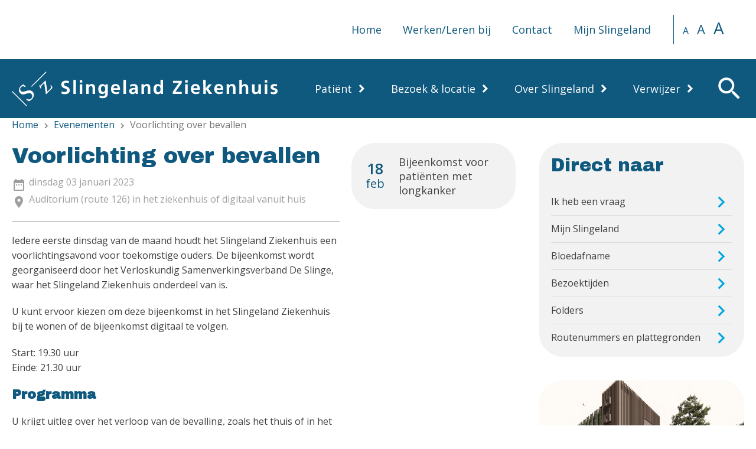

--- FILE ---
content_type: text/html; charset=UTF-8
request_url: https://www.slingeland.nl/voorlichting-over-bevallen-1
body_size: 8569
content:
<!DOCTYPE html>
<html lang="nl">

<head>
    <title>Voorlichting over bevallen - Slingeland Ziekenhuis</title>
    <script src="https://cdn.cookiecode.nl/dist/latest.js"></script>

    <meta name="description" content="Iedere eerste dinsdag van de maand houdt het Slingeland Ziekenhuis een voorlichtingsavond voor toekomstige ouders. De bijeenkomst wordt georganiseerd door het V">
    <meta name="author" content="Slingeland Ziekenhuis">
    <meta name="viewport" content="width=device-width, initial-scale=1">
            <meta name="twitter:title" content="Voorlichting over bevallen - Slingeland Ziekenhuis">
    <meta name="twitter:description" content="Iedere eerste dinsdag van de maand houdt het Slingeland Ziekenhuis een voorlichtingsavond voor toekomstige ouders. De bijeenkomst wordt georganiseerd door het V">
        <meta name="twitter:image" content="https://www.slingeland.nl/wms/">
    <meta name="twitter:card" content="https://www.slingeland.nl/wms/">
        <meta property="og:title" content="Voorlichting over bevallen - Slingeland Ziekenhuis">
    <meta property="og:description" content="Iedere eerste dinsdag van de maand houdt het Slingeland Ziekenhuis een voorlichtingsavond voor toekomstige ouders. De bijeenkomst wordt georganiseerd door het V">
    <meta property="og:image" content="https://www.slingeland.nl/wms/">
    <meta property="og:url" content="voorlichting-over-bevallen-1">
    <meta name="facebook-domain-verification" content="w5jj6x39foewt2yffw8dtcvsyaup1q" />
    <link href="https://fonts.googleapis.com/css2?family=Archivo+Black&family=Open+Sans:ital,wght@0,300;0,400;0,600;0,700;0,800;1,300;1,400;1,600;1,700;1,800&display=swap" rel="stylesheet">
    <link href="https://fonts.googleapis.com/icon?family=Material+Icons" rel="stylesheet">
    <script>
        var RECAPTCHA_SITE_KEY = '6LfATN4pAAAAAGrMDFwPuH0W7tZLZkqIL55OMH_J';
    </script>
    <link href="https://www.slingeland.nl/css/vendor.css?v=1768638905" rel="stylesheet">
<link href="https://www.slingeland.nl/css/default.css?v=1768638905" rel="stylesheet">

    <link rel="apple-touch-icon" sizes="180x180" href="https://www.slingeland.nl/img/favicons/apple-touch-icon.png">
<link rel="icon" type="image/png" sizes="32x32" href="https://www.slingeland.nl/img/favicons/favicon-32x32.png">
<link rel="icon" type="image/png" sizes="16x16" href="https://www.slingeland.nl/img/favicons/favicon-16x16.png">
<link rel="manifest" href="https://www.slingeland.nl/img/favicons/site.webmanifest">
<link rel="mask-icon" href="https://www.slingeland.nl/img/favicons/safari-pinned-tab.svg" color="#5bbad5">
<meta name="msapplication-TileColor" content="#da532c">
<meta name="theme-color" content="#ffffff">

    
    </head>

<body class="default-template">
    <header class="header-container">
        <a href="#content" class="show-on-focus">Overslaan en naar de inhoud gaan</a>
        <div class="top-container">
            <div class="wrapper-container">
                <nav class="top-navigation-container">
                    <ul>
<li>
<a href="https://www.slingeland.nl" title="Home">Home</a></li>
<li>
<a href="https://www.werkenbijslingeland.nl/" title="Werken/Leren bij">Werken/Leren bij</a></li>
<li>
<a href="https://www.slingeland.nl/contact-1" title="Contact">Contact</a></li>
<li>
<a href="https://www.slingeland.nl/mijnslingeland" title="Mijn Slingeland">Mijn Slingeland</a></li>
</ul>
                </nav>
                <div class="font-controls-container">
                    <button title="kleinere tekstgrootte" aria-label="kleinere tekstgrootte" data-size="small">A</button>
                    <button title="normale tekstgrootte" aria-label="normale tekstgrootte" data-size="medium">A</button>
                    <button title="grotere tekstgrootte" aria-label="grotere tekstgrootte" data-size="large">A</button>
                </div>
            </div>
        </div>
        <div class="bottom-container">
            <div class="wrapper-container">
                <a href="https://www.slingeland.nl/" class="logo-container" title="Slingeland Ziekenhuis" aria-label="Logo Slingeland Ziekenhuis">
                </a>
                <div class="widgets-container">
        <button class="btn-offscreen-navigation" data-btn-offscreen-type="navigation">
        <i class="material-icons" aria-label="Menu">menu</i>
    </button>
            <div class="search-button" tabindex="0">
            <i class="material-icons" aria-label="Zoek">search</i>
        </div>
            </div>
            </div>
        </div>

        <nav class="navigation-container">
            <ul>
<li>
<a href="https://www.slingeland.nl/patient" title="Patiënt">Patiënt<span class="clickable-icon"></span></a><div class="collapse">
<ul>
<li>
<a href="https://www.slingeland.nl/onze-zorg" title="Onze zorg">Onze zorg<span class="clickable-icon"></span></a><div class="collapse">
<ul>
<li>
<a href="https://www.slingeland.nl/zorgverleners-1" title="Zorgverleners">Zorgverleners<span class="clickable-icon"></span></a><div class="collapse">
<ul>
<li>
<a href="https://www.slingeland.nl/specialisten" title="Onze specialisten">Onze specialisten</a></li>
<li>
<a href="https://www.slingeland.nl/hoofdbehandelaar-1" title="Hoofdbehandelaar">Hoofdbehandelaar</a></li>
<li>
<a href="https://www.slingeland.nl/andere-zorgverleners" title="Andere zorgverleners">Andere zorgverleners</a></li>
</ul>
</div>
</li>
<li>
<a href="https://www.slingeland.nl/afdelingen-overzicht" title="Afdelingen-overzicht">Afdelingen-overzicht<span class="clickable-icon"></span></a><div class="collapse">
<ul>
<li>
<a href="https://www.slingeland.nl/specialismen" title="Specialismen">Specialismen</a></li>
<li>
<a href="https://www.slingeland.nl/poliklinieken-en-spreekuren" title="Poliklinieken en spreekuren">Poliklinieken en spreekuren</a></li>
<li>
<a href="https://www.slingeland.nl/kenniscentra" title="Kenniscentra">Kenniscentra</a></li>
</ul>
</div>
</li>
<li>
<a href="https://www.slingeland.nl/spoedeisende-hulp-1" title="Spoedeisende hulp">Spoedeisende hulp</a></li>
<li>
<a href="https://www.slingeland.nl/centraal-planbureau-1" title="Centraal planbureau">Centraal planbureau</a></li>
<li>
<a href="https://www.slingeland.nl/bloedafname" title="Bloedafname">Bloedafname</a></li>
<li>
<a href="https://www.slingeland.nl/operatie" title="Operatie">Operatie<span class="clickable-icon"></span></a><div class="collapse">
<ul>
<li>
<a href="https://www.slingeland.nl/voorbereiding-operatie" title="Voorbereiding operatie">Voorbereiding operatie</a></li>
<li>
<a href="https://www.slingeland.nl/operatiekamers-ok" title="Operatiekamers (OK)">Operatiekamers (OK)</a></li>
</ul>
</div>
</li>
<li>
<a href="https://www.slingeland.nl/opname-in-het-ziekenhuis" title="Opname in het ziekenhuis">Opname in het ziekenhuis<span class="clickable-icon"></span></a><div class="collapse">
<ul>
<li>
<a href="https://www.slingeland.nl/verpleegafdelingen" title="Verpleegafdelingen">Verpleegafdelingen</a></li>
<li>
<a href="https://www.slingeland.nl/uw-opname" title="Uw opname">Uw opname</a></li>
<li>
<a href="https://www.slingeland.nl/uw-verblijf" title="Uw verblijf">Uw verblijf</a></li>
<li>
<a href="https://www.slingeland.nl/vertrek-en-nazorg" title="Vertrek en nazorg">Vertrek en nazorg</a></li>
</ul>
</div>
</li>
<li>
<a href="https://www.slingeland.nl/herhaalrecept-1" title="Herhaalrecept">Herhaalrecept</a></li>
<li>
<a href="https://folders.slingeland.nl/" title="Patiëntenfolders">Patiëntenfolders</a></li>
<li>
<a href="https://www.slingeland.nl/palliatieve-zorg" title="Palliatieve zorg">Palliatieve zorg</a></li>
<li>
<a href="https://www.slingeland.nl/geestelijke-verzorging-1" title="Geestelijke verzorging">Geestelijke verzorging</a></li>
</ul>
</div>
</li>
<li>
<a href="https://www.slingeland.nl/afspraak-1" title="Afspraak">Afspraak<span class="clickable-icon"></span></a><div class="collapse">
<ul>
<li>
<a href="https://www.slingeland.nl/uw-afspraak" title="Uw afspraak">Uw afspraak<span class="clickable-icon"></span></a><div class="collapse">
<ul>
<li>
<a href="https://www.slingeland.nl/afspraak-plannen" title="Afspraak plannen">Afspraak plannen</a></li>
<li>
<a href="https://www.slingeland.nl/afspraak-wijzigen-of-annuleren" title="Afspraak wijzigen of annuleren">Afspraak wijzigen of annuleren</a></li>
<li>
<a href="https://www.slingeland.nl/verwijzing-nodig" title="Verwijzing nodig">Verwijzing nodig</a></li>
</ul>
</div>
</li>
<li>
<a href="https://www.slingeland.nl/wachttijden" title="Wachttijden">Wachttijden<span class="clickable-icon"></span></a><div class="collapse">
<ul>
<li>
<a href="https://www.slingeland.nl/wachttijd-voor-een-operatie-1" title="Wachttijd voor een operatie">Wachttijd voor een operatie</a></li>
</ul>
</div>
</li>
<li>
<a href="https://www.slingeland.nl/inschrijfbalie-2" title="Inschrijfbalie">Inschrijfbalie<span class="clickable-icon"></span></a><div class="collapse">
<ul>
<li>
<a href="https://www.slingeland.nl/adreswijziging-1" title="(Adres)wijziging">(Adres)wijziging</a></li>
<li>
<a href="https://www.slingeland.nl/registratie-en-legitimatie" title="Registratie en legitimatie">Registratie en legitimatie</a></li>
</ul>
</div>
</li>
<li>
<a href="https://www.slingeland.nl/overzicht-poliklinieken" title="Overzicht poliklinieken">Overzicht poliklinieken</a></li>
<li>
<a href="https://www.slingeland.nl/planning-operatie" title="Planning operatie">Planning operatie</a></li>
<li>
<a href="https://www.slingeland.nl/voorbereiding" title="Voorbereiding">Voorbereiding<span class="clickable-icon"></span></a><div class="collapse">
<ul>
<li>
<a href="https://www.slingeland.nl/goed-voorbereid-naar-uw-afspraak" title="Goed voorbereid naar uw afspraak">Goed voorbereid naar uw afspraak</a></li>
<li>
<a href="https://www.slingeland.nl/meenemen-naar-de-afspraak" title="Meenemen naar de afspraak">Meenemen naar de afspraak</a></li>
<li>
<a href="https://www.slingeland.nl/medicatieveiligheid" title="Medicatieveiligheid">Medicatieveiligheid</a></li>
<li>
<a href="https://www.slingeland.nl/online-inchecken-en-aanmelden-1" title="Online inchecken en aanmelden">Online inchecken en aanmelden</a></li>
</ul>
</div>
</li>
<li>
<a href="https://www.slingeland.nl/beterdichtbij-1" title="BeterDichtbij">BeterDichtbij</a></li>
<li>
<a href="https://www.slingeland.nl/pgo-persoonlijke-gezondheidsomgeving" title="PGO Persoonlijke gezondheidsomgeving">PGO Persoonlijke gezondheidsomgeving</a></li>
</ul>
</div>
</li>
<li>
<a href="https://www.slingeland.nl/dossier" title="Dossier">Dossier<span class="clickable-icon"></span></a><div class="collapse">
<ul>
<li>
<a href="https://www.slingeland.nl/dossier-opvragen" title="Dossier opvragen">Dossier opvragen</a></li>
<li>
<a href="https://www.slingeland.nl/betaling-en-vergoeding" title="Betaling en vergoeding">Betaling en vergoeding<span class="clickable-icon"></span></a><div class="collapse">
<ul>
<li>
<a href="https://www.slingeland.nl/is-een-verwijzing-nodig" title="Is een verwijzing nodig?">Is een verwijzing nodig?</a></li>
<li>
<a href="https://www.slingeland.nl/onverzekerde-zorg" title="(On)verzekerde  zorg">(On)verzekerde  zorg</a></li>
<li>
<a href="https://www.slingeland.nl/tarief-opvragen" title="Tarief opvragen">Tarief opvragen</a></li>
<li>
<a href="https://www.slingeland.nl/de-kosten-van-uw-zorg-dbc" title="De kosten van uw zorg (DBC)">De kosten van uw zorg (DBC)</a></li>
<li>
<a href="https://www.slingeland.nl/de-rekening" title="De rekening">De rekening</a></li>
</ul>
</div>
</li>
<li>
<a href="https://www.slingeland.nl/uw-privacy-1" title="Uw privacy">Uw privacy</a></li>
<li>
<a href="https://www.slingeland.nl/klacht-of-suggestie" title="Klacht of suggestie">Klacht of suggestie</a></li>
<li>
<a href="https://www.slingeland.nl/clientenraad" title="Cliëntenraad">Cliëntenraad</a></li>
<li>
<a href="https://www.slingeland.nl/huisregels-1" title="Huisregels">Huisregels<span class="clickable-icon"></span></a><div class="collapse">
<ul>
<li>
<a href="https://www.slingeland.nl/mobiel-en-beeldbellen" title="Mobiel en beeldbellen">Mobiel en beeldbellen</a></li>
<li>
<a href="https://www.slingeland.nl/foto-film-of-geluidsopname" title="Foto-, film- of geluidsopname">Foto-, film- of geluidsopname</a></li>
<li>
<a href="https://www.slingeland.nl/rookvrij-ziekenhuis" title="Rookvrij ziekenhuis">Rookvrij ziekenhuis</a></li>
</ul>
</div>
</li>
<li>
<a href="https://www.slingeland.nl/second-opinion" title="Second opinion">Second opinion</a></li>
<li>
<a href="https://www.slingeland.nl/regie-rond-levenseinde" title="Regie rond levenseinde">Regie rond levenseinde<span class="clickable-icon"></span></a><div class="collapse">
<ul>
<li>
<a href="https://www.slingeland.nl/lichaam-voor-de-wetenschap" title="Lichaam voor de wetenschap">Lichaam voor de wetenschap</a></li>
<li>
<a href="https://www.slingeland.nl/wilsverklaring" title="Wilsverklaring">Wilsverklaring</a></li>
<li>
<a href="https://www.slingeland.nl/orgaandonatie" title="Orgaandonatie">Orgaandonatie</a></li>
</ul>
</div>
</li>
<li>
<a href="https://huisartsenzorgoudeijssel.nl/huisartsenspoedpost/" title="Huisartsenspoedpost Oude IJssel">Huisartsenspoedpost Oude IJssel</a></li>
<li>
<a href="https://www.slingeland.nl/apotheek-oude-ijssel-1" title="Apotheek Oude IJssel">Apotheek Oude IJssel</a></li>
<li>
<a href="https://www.slingeland.nl/parkeren-1" title="Parkeren">Parkeren</a></li>
</ul>
</div>
</li>
<li>
<a href="https://www.slingeland.nl/digitale-zorg" title="Digitale zorg">Digitale zorg<span class="clickable-icon"></span></a><div class="collapse">
<ul>
<li>
<a href="https://www.slingeland.nl/uw-zorg-digitaal-regelen" title="Uw zorg digitaal regelen">Uw zorg digitaal regelen</a></li>
<li>
<a href="https://www.slingeland.nl/zelfmeetkiosk" title="Zelfmeetkiosk">Zelfmeetkiosk</a></li>
<li>
<a href="https://www.slingeland.nl/mijnslingeland" title="Mijn Slingeland">Mijn Slingeland</a></li>
<li>
<a href="https://www.slingeland.nl/patient-app-1" title="Patiënt app">Patiënt app</a></li>
<li>
<a href="https://www.slingeland.nl/inchecken-en-aanmelden" title="Inchecken en aanmelden">Inchecken en aanmelden</a></li>
<li>
<a href="https://www.slingeland.nl/herhaalrecept-2" title="Herhaalrecept">Herhaalrecept</a></li>
<li>
<a href="https://www.slingeland.nl/beterdichtbij-3" title="BeterDichtbij">BeterDichtbij</a></li>
<li>
<a href="https://www.slingeland.nl/pgo-persoonlijke-gezondheidsomgeving-1" title="PGO Persoonlijke gezondheidsomgeving">PGO Persoonlijke gezondheidsomgeving</a></li>
</ul>
</div>
</li>
</ul>
</div>
</li>
<li>
<a href="https://www.slingeland.nl/bezoek-amp-locatie" title="Bezoek &amp; locatie">Bezoek &amp; locatie<span class="clickable-icon"></span></a><div class="collapse">
<ul>
<li>
<a href="https://www.slingeland.nl/op-bezoek-1" title="Op bezoek">Op bezoek<span class="clickable-icon"></span></a><div class="collapse">
<ul>
<li>
<a href="https://www.slingeland.nl/bezoektijden-4" title="Bezoektijden">Bezoektijden</a></li>
<li>
<a href="https://www.slingeland.nl/huisregels-2" title="Huisregels">Huisregels<span class="clickable-icon"></span></a><div class="collapse">
<ul>
<li>
<a href="https://www.slingeland.nl/mobiel-en-beeldbellen-1" title="Mobiel en beeldbellen">Mobiel en beeldbellen</a></li>
<li>
<a href="https://www.slingeland.nl/foto-film-of-geluidsopname-1" title="Foto-, film- of geluidsopname">Foto-, film- of geluidsopname</a></li>
<li>
<a href="https://www.slingeland.nl/rookvrij-ziekenhuis-1" title="Rookvrij ziekenhuis">Rookvrij ziekenhuis</a></li>
</ul>
</div>
</li>
<li>
<a href="https://www.slingeland.nl/mee-eten-met-de-patient" title="Mee-eten met de patiënt">Mee-eten met de patiënt</a></li>
<li>
<a href="https://www.slingeland.nl/familieparticipatie" title="Familieparticipatie">Familieparticipatie</a></li>
<li>
<a href="https://www.slingeland.nl/contactpersoon-van-de-patient" title="Contactpersoon van de patiënt">Contactpersoon van de patiënt</a></li>
</ul>
</div>
</li>
<li>
<a href="https://www.slingeland.nl/waar-moet-ik-zijn" title="Waar moet ik zijn?">Waar moet ik zijn?<span class="clickable-icon"></span></a><div class="collapse">
<ul>
<li>
<a href="https://www.slingeland.nl/locaties-en-bereikbaarheid" title="Locaties en bereikbaarheid">Locaties en bereikbaarheid<span class="clickable-icon"></span></a><div class="collapse">
<ul>
<li>
<a href="https://www.slingeland.nl/hoofdvestiging" title="Hoofdvestiging">Hoofdvestiging</a></li>
<li>
<a href="https://www.slingeland.nl/spoedeisende-hulp-2" title="Spoedeisende hulp">Spoedeisende hulp</a></li>
<li>
<a href="https://www.slingeland.nl/gezellenlaan-poli-dermatologie" title="Gezellenlaan poli Dermatologie">Gezellenlaan poli Dermatologie</a></li>
<li>
<a href="https://www.slingeland.nl/poli-vaatchirurgie-groenlo" title="Poli Vaatchirurgie Groenlo">Poli Vaatchirurgie Groenlo</a></li>
</ul>
</div>
</li>
<li>
<a href="https://www.slingeland.nl/shuttle-service" title="Shuttle service">Shuttle service</a></li>
<li>
<a href="https://www.slingeland.nl/parkeren-" title="Parkeren ">Parkeren </a></li>
<li>
<a href="https://www.slingeland.nl/goedkoop-met-de-bus-1" title="Goedkoop met de bus">Goedkoop met de bus</a></li>
<li>
<a href="https://www.slingeland.nl/plattegronden" title="Ingangen en routes">Ingangen en routes</a></li>
<li>
<a href="https://www.slingeland.nl/verpleegafdelingen-2" title="Verpleegafdelingen">Verpleegafdelingen</a></li>
</ul>
</div>
</li>
<li>
<a href="https://www.slingeland.nl/voorzieningen-1" title="Voorzieningen">Voorzieningen<span class="clickable-icon"></span></a><div class="collapse">
<ul>
<li>
<a href="https://www.slingeland.nl/restaurant-1" title="Restaurant">Restaurant</a></li>
<li>
<a href="https://www.slingeland.nl/winkel-1" title="Winkel">Winkel</a></li>
<li>
<a href="https://www.slingeland.nl/geldautomaat-1" title="Geldautomaat">Geldautomaat</a></li>
<li>
<a href="https://www.slingeland.nl/binnentuin-1" title="Binnentuin">Binnentuin</a></li>
<li>
<a href="https://www.slingeland.nl/auditorium-2" title="Auditorium">Auditorium<span class="clickable-icon"></span></a><div class="collapse">
<ul>
<li>
<a href="https://www.slingeland.nl/zondagsvieringen" title="Zondagsvieringen">Zondagsvieringen</a></li>
</ul>
</div>
</li>
<li>
<a href="https://www.slingeland.nl/transmuraal-educatief-centrum-tec-gebouw" title="Transmuraal Educatief Centrum (TEC gebouw)">Transmuraal Educatief Centrum (TEC gebouw)<span class="clickable-icon"></span></a><div class="collapse">
<ul>
<li>
<a href="https://huisartsenzorgoudeijssel.nl/huisartsenpostdoetinchem/" title="Huisartsenpost">Huisartsenpost</a></li>
<li>
<a href="https://www.slingeland.nl/apotheek-oude-ijssel-5" title="Apotheek Oude IJssel">Apotheek Oude IJssel</a></li>
<li>
<a href="https://www.slingeland.nl/tec-gebouw" title="Medipoint Thuiszorgwinkel">Medipoint Thuiszorgwinkel</a></li>
<li>
<a href="https://www.slingeland.nl/tec-gebouw" title="Schmidt Medica">Schmidt Medica</a></li>
<li>
<a href="https://www.slingeland.nl/tec-gebouw" title="Sanquin Bloedbank">Sanquin Bloedbank</a></li>
</ul>
</div>
</li>
<li>
<a href="https://www.slingeland.nl/bezinningsruimten" title="Bezinningsruimten">Bezinningsruimten</a></li>
<li>
<a href="https://www.slingeland.nl/wifi" title="Wifi">Wifi</a></li>
</ul>
</div>
</li>
<li>
<a href="https://www.slingeland.nl/overig" title="Overig">Overig<span class="clickable-icon"></span></a><div class="collapse">
<ul>
<li>
<a href="https://www.slingeland.nl/stuur-een-kaart" title="Stuur een kaart">Stuur een kaart</a></li>
<li>
<a href="https://www.slingeland.nl/post-voor-een-patient" title="Post voor een patiënt">Post voor een patiënt</a></li>
<li>
<a href="https://babywatch.slingeland.nl/login" title="Babywatch">Babywatch</a></li>
<li>
<a href="https://www.slingeland.nl/gevonden-voorwerpen-1" title="Gevonden voorwerpen">Gevonden voorwerpen</a></li>
<li>
<a href="https://www.slingeland.nl/coronamaatregelen-1" title="Coronamaatregelen">Coronamaatregelen</a></li>
</ul>
</div>
</li>
</ul>
</div>
</li>
<li>
<a href="https://www.slingeland.nl/over-slingeland" title="Over Slingeland">Over Slingeland<span class="clickable-icon"></span></a><div class="collapse">
<ul>
<li>
<a href="https://www.slingeland.nl/algemeen" title="Algemeen">Algemeen<span class="clickable-icon"></span></a><div class="collapse">
<ul>
<li>
<a href="https://www.slingeland.nl/slingeland-koers" title="Slingeland Koers">Slingeland Koers<span class="clickable-icon"></span></a><div class="collapse">
<ul>
<li>
<a href="https://www.slingeland.nl/zo-doen-we-dat-bij-slingeland" title="Zo doen we dat bij Slingeland">Zo doen we dat bij Slingeland</a></li>
</ul>
</div>
</li>
<li>
<a href="https://www.slingeland.nl/slingeland-magazine" title="Slingeland Magazine">Slingeland Magazine</a></li>
<li>
<a href="https://www.slingeland.nl/jaarverslagen" title="Jaarverslagen">Jaarverslagen</a></li>
<li>
<a href="https://www.slingeland.nl/verhalen-uitgelicht" title="Verhalen uitgelicht">Verhalen uitgelicht</a></li>
<li>
<a href="https://www.slingeland.nl/stichting-vrienden-1" title="Stichting Vrienden">Stichting Vrienden<span class="clickable-icon"></span></a><div class="collapse">
<ul>
<li>
<a href="https://www.slingeland.nl/bedrijfsvrienden-2" title="Bedrijfsvrienden">Bedrijfsvrienden</a></li>
</ul>
</div>
</li>
<li>
<a href="https://www.slingeland.nl/werken-bij-slingeland" title="Werken bij Slingeland">Werken bij Slingeland</a></li>
<li>
<a href="https://www.slingeland.nl/opleiden-1" title="Opleiden">Opleiden</a></li>
<li>
<a href="https://www.slingeland.nl/vrijwilligers-1" title="Vrijwilligers">Vrijwilligers</a></li>
<li>
<a href="https://www.slingeland.nl/kunstcommissie-1" title="Kunstcommissie">Kunstcommissie</a></li>
<li>
<a href="https://www.slingeland.nl/algemene-vragen" title="Veelgestelde vragen (FAQ)">Veelgestelde vragen (FAQ)</a></li>
</ul>
</div>
</li>
<li>
<a href="https://www.slingeland.nl/organisatie" title="Organisatie">Organisatie<span class="clickable-icon"></span></a><div class="collapse">
<ul>
<li>
<a href="https://www.slingeland.nl/organisatiestructuur-1" title="Organisatiestructuur">Organisatiestructuur<span class="clickable-icon"></span></a><div class="collapse">
<ul>
<li>
<a href="https://www.slingeland.nl/raad-van-bestuur-2" title="Raad van Bestuur">Raad van Bestuur</a></li>
<li>
<a href="https://www.slingeland.nl/raad-van-toezicht-2" title="Raad van Toezicht">Raad van Toezicht</a></li>
<li>
<a href="https://www.slingeland.nl/medische-staf-2" title="Medische staf">Medische staf</a></li>
<li>
<a href="https://www.slingeland.nl/verpleegkundige-staf" title="Verpleegkundige staf">Verpleegkundige staf</a></li>
<li>
<a href="https://www.slingeland.nl/bestuursraad" title="Bestuursraad">Bestuursraad</a></li>
</ul>
</div>
</li>
<li>
<a href="https://www.slingeland.nl/clientenraad-3" title="Cliëntenraad">Cliëntenraad</a></li>
<li>
<a href="https://www.slingeland.nl/kinderadviesraad" title="Kinderadviesraad">Kinderadviesraad</a></li>
<li>
<a href="https://www.slingeland.nl/public-relations-en-pers-1" title="Public Relations en pers">Public Relations en pers</a></li>
<li>
<a href="https://www.slingeland.nl/slingeland-koers-1" title="Slingeland Koers">Slingeland Koers</a></li>
<li>
<a href="https://www.slingeland.nl/governance" title="Governance">Governance</a></li>
</ul>
</div>
</li>
<li>
<a href="https://www.slingeland.nl/kwaliteit" title="Kwaliteit">Kwaliteit<span class="clickable-icon"></span></a><div class="collapse">
<ul>
<li>
<a href="https://www.slingeland.nl/veiligheid-van-zorg" title="Veiligheid van zorg">Veiligheid van zorg</a></li>
<li>
<a href="https://www.slingeland.nl/veiligheidstips-voor-patienten" title="Veiligheidstips voor patiënten">Veiligheidstips voor patiënten<span class="clickable-icon"></span></a><div class="collapse">
<ul>
<li>
<a href="https://www.slingeland.nl/wat-u-kunt-doen-voor-veilige-zorg" title="Wat u kunt doen voor veilige zorg">Wat u kunt doen voor veilige zorg</a></li>
<li>
<a href="https://www.slingeland.nl/veiligheidstips-gericht-op-ouderen" title="Veiligheidstips gericht op ouderen">Veiligheidstips gericht op ouderen</a></li>
</ul>
</div>
</li>
<li>
<a href="https://www.slingeland.nl/kwaliteitscijfers" title="Kwaliteitscijfers">Kwaliteitscijfers<span class="clickable-icon"></span></a><div class="collapse">
<ul>
<li>
<a href="https://www.ziekenhuischeck.nl/ziekenhuizen/slingeland-ziekenhuis/" title="Ziekenhuischeck">Ziekenhuischeck</a></li>
<li>
<a href="https://www.slingeland.nl/sterftecijfers" title="Sterftecijfers">Sterftecijfers</a></li>
</ul>
</div>
</li>
<li>
<a href="https://www.slingeland.nl/patienttevredenheid-1" title="Patiënttevredenheid">Patiënttevredenheid</a></li>
<li>
<a href="https://www.slingeland.nl/klantenpanel" title="Slingeland Panel">Slingeland Panel</a></li>
<li>
<a href="https://www.slingeland.nl/accreditatie-" title="Accreditatie ">Accreditatie </a></li>
</ul>
</div>
</li>
<li>
<a href="https://www.slingeland.nl/het-nieuwe-slingeland" title="Nieuwbouw">Nieuwbouw<span class="clickable-icon"></span></a><div class="collapse">
<ul>
<li>
<a href="https://www.slingeland.nl/actueel-1" title="Actueel">Actueel</a></li>
<li>
<a href="https://www.slingeland.nl/samenwerken-" title="Samenwerken ">Samenwerken </a></li>
<li>
<a href="https://www.slingeland.nl/het-nieuwe-slingeland-1" title="Het nieuwe Slingeland">Het nieuwe Slingeland</a></li>
<li>
<a href="https://www.slingeland.nl/toekomstgericht" title="Toekomstgericht">Toekomstgericht</a></li>
<li>
<a href="https://www.slingeland.nl/ontwerp" title="Ontwerp">Ontwerp</a></li>
<li>
<a href="https://www.slingeland.nl/groen-en-gezond" title="Groen en gezond">Groen en gezond</a></li>
</ul>
</div>
</li>
</ul>
</div>
</li>
<li>
<a href="https://www.slingeland.nl/verwijzer" title="Verwijzer">Verwijzer<span class="clickable-icon"></span></a><div class="collapse">
<ul>
<li>
<a href="https://www.slingeland.nl/voor-verwijzers" title="Voor verwijzers">Voor verwijzers<span class="clickable-icon"></span></a><div class="collapse">
<ul>
<li>
<a href="https://www.slingeland.nl/hygiene-en-infectiepreventie" title="Hygiëne en Infectiepreventie">Hygiëne en Infectiepreventie<span class="clickable-icon"></span></a><div class="collapse">
<ul>
<li>
<a href="https://www.slingeland.nl/brmo-en-mrsa-1" title="BRMO en MRSA">BRMO en MRSA</a></li>
</ul>
</div>
</li>
<li>
<a href="https://folders.slingeland.nl" title="Patiëntenfolders">Patiëntenfolders</a></li>
<li>
<a href="https://www.slingeland.nl/service" title="Service">Service<span class="clickable-icon"></span></a><div class="collapse">
<ul>
<li>
<a href="https://dcs.slingeland.nl/kenniscentrum/" title="Diagnostisch centrum (DCS)">Diagnostisch centrum (DCS)</a></li>
<li>
<a href="https://www.slingeland.nl/bestellingen" title="Bestellingen">Bestellingen</a></li>
<li>
<a href="https://www.slingeland.nl/problemen-met-inloggen" title="Problemen met inloggen">Problemen met inloggen</a></li>
</ul>
</div>
</li>
<li>
<a href="https://www.slingeland.nl/specialisten" title="Specialisten-overzicht">Specialisten-overzicht</a></li>
<li>
<a href="https://www.slingeland.nl/transmuraal-incident-melden-tim" title="Transmuraal Incident Melden (TIM)">Transmuraal Incident Melden (TIM)</a></li>
<li>
<a href="https://labgids.slingeland.nl" title="Labgids">Labgids</a></li>
<li>
<a href="https://dcs.slingeland.nl/labonline" title="LabOnline">LabOnline</a></li>
</ul>
</div>
</li>
<li>
<a href="https://www.slingeland.nl/trombosedienst" title="Trombosedienst">Trombosedienst<span class="clickable-icon"></span></a><div class="collapse">
<ul>
<li>
<a href="https://www.slingeland.nl/samenwerkingsafspraken" title="Samenwerkingsafspraken">Samenwerkingsafspraken<span class="clickable-icon"></span></a><div class="collapse">
<ul>
<li>
<a href="https://www.slingeland.nl/huisarts" title="Huisarts">Huisarts</a></li>
<li>
<a href="https://www.slingeland.nl/tandarts" title="Tandarts">Tandarts</a></li>
<li>
<a href="https://www.slingeland.nl/apotheker" title="Apotheker">Apotheker</a></li>
<li>
<a href="https://www.slingeland.nl/trombosedienst-arts" title="Trombosedienst-arts">Trombosedienst-arts</a></li>
<li>
<a href="https://www.slingeland.nl/specialist-ouderengeneeskunde" title="Specialist ouderengeneeskunde">Specialist ouderengeneeskunde</a></li>
</ul>
</div>
</li>
</ul>
</div>
</li>
</ul>
</div>
</li>
</ul>
        </nav>
    </header>

    <div class="wrapper-container">
    <div class="search-widget autocomplete-search">
        <div class="search-widget-inner">
            <form method="GET" action="/zoeken">
                <label> Zoeken </label>
                <input type="search" name="q" class="search-input" placeholder="Waar bent u naar op zoek?" value="" autocomplete="off">
            </form>
        </div>
    </div>
</div>

    
            <nav class="breadcrumbs-container" aria-label="Kruimelpad">
            <div class="wrapper-container">
                <a href="https://www.slingeland.nl/">Home</a> <span class="material-icons">chevron_right</span> <a href="https://www.slingeland.nl/evenementen">Evenementen</a> <span class="material-icons">chevron_right</span> Voorlichting over bevallen            </div>
        </nav>
    
    <main class="center-container" id="content">
        <div class="wrapper-container">
            
            <div class="content-container">
                <div class="events-framework-container">
    <section class="events-framework-main-container">
        <article class="event-detail-content-container">
            <h1 class="title">Voorlichting over bevallen</h1>

            
            <div class="event-date">
                <i class="material-icons" aria-label="Datum">date_range</i>
                dinsdag 03 januari 2023                            </div>

                            <div class="event-location event-date">
                    <i class="material-icons" aria-label="Locatie">location_on</i>
                    Auditorium (route 126) in het ziekenhuis of digitaal vanuit huis                </div>
            
            <hr>

                            <p>Iedere eerste dinsdag van de maand houdt het Slingeland Ziekenhuis een voorlichtingsavond voor toekomstige ouders. De bijeenkomst wordt georganiseerd door het Verloskundig Samenverkingsverband De Slinge, waar het Slingeland Ziekenhuis onderdeel van is.</p><p>U kunt ervoor kiezen om deze bijeenkomst in het Slingeland Ziekenhuis bij te wonen of de bijeenkomst digitaal te volgen.</p><p>Start: 19.30 uur<br />Einde: 21.30 uur</p>            
                            <h3 class="sub-title">Programma</h3><p>U krijgt uitleg over het verloop van de bevalling, zoals het thuis of in het ziekenhuis kan gaan. Ook wordt er informatie gegeven over de verschillende vormen van pijnstilling. Daarnaast kunt u (eventueel  via de chat) vragen stellen aan de verloskundige, verpleegkundige, gynaecoloog en lactatiekundige.</p><h3 class="sub-title">Aanmelden</h3><p>Meldt u zichvanaf 28 weken zwangerschap aan via <a href="mailto:secretariaat.b2@slingeland.nl" target="_blank" rel="noreferrer noopener">secretariaat.b2@slingeland.nl</a>.</p><p>Vermeld ook of u naar het ziekenhuis komt en/of op welk mailadres u de link wilt ontvangen om de bijeenkomst digitaal vanuit huis te kunnen volgen.</p><h3 class="sub-title">Meer informatie</h3><p>U vindt meer informatie over deze voorlichtingsbijeenkomst op <a href="https://verloskunde.slingeland.nl/voorlichtingsavond-over-bevallen-1">https://verloskunde.slingeland.nl</a>.</p>            
                    </article>
                    </section>
    <section class="events-framework-detail-sidebar-container">
        <div class="event-collection-container">
                            <div class="event-item">
                    <div class="event-item-date">
                        <span class="event-date-day">
                            18                        </span>
                        <span class="event-date-month">
                            feb                        </span>
                    </div>
                    <a href="https://www.slingeland.nl/bijeenkomst-voor-patienten-met-longkanker" class="event-title">
                        Bijeenkomst voor patiënten met longkanker                    </a>
                </div>
                    </div>
    </section>
</div>
            </div>

                            <section class="right-container">
    
<section class="quick-navigation">
    <div class="quick-navigation-title-container">
        <h2 class="title">Direct naar</h2>
    </div>
    <ul>
<li>
<a href="https://www.slingeland.nl/ik-heb-een-vraag" title="Ik heb een vraag">Ik heb een vraag</a></li>
<li>
<a href="https://www.slingeland.nl/mijnslingeland" title="Mijn Slingeland">Mijn Slingeland</a></li>
<li>
<a href="https://www.slingeland.nl/bloedafname" title="Bloedafname">Bloedafname</a></li>
<li>
<a href="https://www.slingeland.nl/bezoektijden-3" title="Bezoektijden">Bezoektijden</a></li>
<li>
<a href="https://folders.slingeland.nl/" title="Folders">Folders</a></li>
<li>
<a href="https://www.slingeland.nl/plattegronden" title="Routenummers en plattegronden">Routenummers en plattegronden</a></li>
</ul>
</section>

    <section class="news-widget">
                            <a href="https://www.slingeland.nl/parkeergarage-zorgcampus-" class="news-widget-image-container">
            <img src="https://www.slingeland.nl/wms/fm/userfiles/content/blok/thumb-c-640-360/art-impression-2.jpg" alt="art-impression-2.jpg
">
            <div class="news-item-image-title-container">
                <span class="title">
                    Parkeergarage zorgcampus                 </span>
            </div>
        </a>
    
    <div class="news-widget-content-container">
        <h2 class="title"><a href="https://www.slingeland.nl/nieuws" title="Nieuws">
                Nieuws            </a></h2>
        <ul class="news-collection-container">
                            <li class="news-item">
                    <a href="https://www.slingeland.nl/parkeergarage-zorgcampus-" title="Parkeergarage zorgcampus ">
                        Parkeergarage zorgcampus                     </a>
                </li>
                            <li class="news-item">
                    <a href="https://www.slingeland.nl/bijeenkomst-voor-patienten-met-longkanker-op-woensdag-18-februari" title="Bijeenkomst voor patiënten met longkanker op woensdag 18 februari">
                        Bijeenkomst voor patiënten met longkanker op woensdag 18 februari                    </a>
                </li>
                            <li class="news-item">
                    <a href="https://www.slingeland.nl/naam-nieuwe-zorggebouw-bekend" title="Naam nieuwe zorggebouw bekend">
                        Naam nieuwe zorggebouw bekend                    </a>
                </li>
                            <li class="news-item">
                    <a href="https://www.slingeland.nl/contracten-met-zorgverzekeraars-voor-2026-rond" title="Contracten met zorgverzekeraars voor 2026 rond">
                        Contracten met zorgverzekeraars voor 2026 rond                    </a>
                </li>
                            <li class="news-item">
                    <a href="https://www.slingeland.nl/nu-amp-straks-van-keukens-tot-meubels" title="Nu &amp; straks: van keukens tot meubels">
                        Nu &amp; straks: van keukens tot meubels                    </a>
                </li>
                    </ul>
            </div>
    </section>
</section>
                    </div>
    </main>

    <footer class="footer-container">
        <div class="wrapper-container">
            
<div class="footer-partial contact">
    <div class="footer-widget">
        <h4 class="title">Bezoekadressen</h4>
        <nav aria-label="Bezoekadressen">
                                    <a href="https://www.slingeland.nl/hoofdlocatie">
            <h5 class="title">Hoofdlocatie</h5>
        </a>
        <p>
                                        Kruisbergseweg 25<br>
                                        7009 BL                                    &nbsp;Doetinchem                                <br />
                                        <i class="material-icons" aria-label="E-mailadres">alternate_email</i>
                <a href="mailto:info@slingeland.nl">info@slingeland.nl</a>
                <br>
                                        <i class="material-icons" aria-label="Telefoonnummer">phone</i>
                <a href="tel:+31314329911">
                    (0314) 32 99 11                </a>
                <br>
                                            </p>
                    <a href="https://www.slingeland.nl/polikliniek-dermatologie">
            <h5 class="title">Polikliniek Dermatologie</h5>
        </a>
        <p>
                                        Gezellenlaan 10<br>
                                        7005 AZ                                    &nbsp;Doetinchem                                <br />
                                                    <i class="material-icons" aria-label="Telefoonnummer">phone</i>
                <a href="tel:+31314329591">
                    (0314) 32 95 91                </a>
                <br>
                                        <i class="material-icons" aria-label="Website">language</i>
                <a href="https://dermatologie.slingeland.nl">dermatologie.slingeland.nl</a>
                <br>
                                </p>
                    <a href="https://www.slingeland.nl/poli-vaatchirurgie-groenlo-2">
            <h5 class="title">Poli Vaatchirurgie Groenlo</h5>
        </a>
        <p>
                            Gezondheidscentrum Den Papendiek<br>
                                        Buitenschans 70<br>
                                        7141 EL                                    &nbsp;Groenlo                                <br />
                                                    <i class="material-icons" aria-label="Telefoonnummer">phone</i>
                <a href="tel:+31314329988">
                    (0314) 32 99 88                </a>
                <br>
                                        <i class="material-icons" aria-label="Website">language</i>
                <a href="https://vaatchirurgie.slingeland.nl">vaatchirurgie.slingeland.nl</a>
                <br>
                                </p>
            </nav>
    </div>
</div>

<div class="footer-partial social-media">
            <div class="footer-widget">
            <h4 class="title">Volg Slingeland</h4>
            <div class="socialmedia-widget">
            <a href="https://nl-nl.facebook.com/Slingeland" class="socialmedia-icon facebook" title="Facebook Slingeland ziekenhuis" aria-label="Facebook Slingeland ziekenhuis" target="_blank">
            <i class="social-icon-facebook-1"></i>
        </a>
            <a href="https://twitter.com/Slingeland_ZH" class="socialmedia-icon twitter" title="X Slingeland ziekenhuis" aria-label="X Slingeland ziekenhuis" target="_blank">
            <i class="social-icon-twitter-1"></i>
        </a>
            <a href="https://nl.linkedin.com/company/slingeland-ziekenhuis" class="socialmedia-icon linkedin" title="Linkedin Slingeland ziekenhuis" aria-label="Linkedin Slingeland ziekenhuis" target="_blank">
            <i class="social-icon-linkedin"></i>
        </a>
            <a href="https://www.youtube.com/user/SlingelandZiekenhuis" class="socialmedia-icon youtube" title="YouTube Slingeland ziekenhuis" aria-label="YouTube Slingeland ziekenhuis" target="_blank">
            <i class="social-icon-youtube"></i>
        </a>
    </div>
        </div>
    </div>

<div class="footer-partial event">
    <div class="footer-widget">
        
<h4 class="title">Agenda</h4>
<nav class="event-collection-container" aria-label="evenementen-overzicht">
                                <div class="event-item">
                <div class="event-item-date">
                    <span class="event-date-day">
                        18                    </span>
                    <span class="event-date-month">
                        feb.                    </span>
                </div>
                <a href="https://www.slingeland.nl/bijeenkomst-voor-patienten-met-longkanker" class="event-title">
                    Bijeenkomst voor patiënten met longkanker                </a>
            </div>
                <div class="event-item content-collection-listing-item">
            <a href="https://www.slingeland.nl/evenementen">
                Bekijk alle evenementen
            </a>
        </div>
    </nav>
    </div>
</div>

<div class="footer-partial content">
    <div class="footer-widget">
        <h4 class="title">Over deze website</h4>
        <nav aria-label="over de website">
                <div class="content-collection-listing">
                                    <a href="https://www.slingeland.nl/cookieverklaring" class="content-collection-listing-item" title="Cookieverklaring">
                    <span class="content-item">
                        Cookieverklaring                    </span>
                </a>
                                        <a href="https://www.slingeland.nl/uw-privacy" class="content-collection-listing-item" title="Privacyverklaring">
                    <span class="content-item">
                        Privacyverklaring                    </span>
                </a>
                                        <a href="https://www.slingeland.nl/toegankelijkheid-website" class="content-collection-listing-item" title="Toegankelijkheid">
                    <span class="content-item">
                        Toegankelijkheid                    </span>
                </a>
                                        <a href="https://www.slingeland.nl/disclaimer" class="content-collection-listing-item" title="Disclaimer">
                    <span class="content-item">
                        Disclaimer                    </span>
                </a>
                </div>
            </nav>
<!--        <div class="zkn-widget-type-3" id="zkn-score-widget-10001482" style="margin: 20px auto">-->
<!--            <div class="zkn-widget-body">-->
<!--                <a href="https://www.zorgkaartnederland.nl" target="_blank">-->
<!--                    <img src="https://www.zorgkaartnederland.nl/bundles/zkncontent/images/elements/logo_zkn.svg" alt="Zoek, vind en waardeer zorgaanbieders op ZorgkaartNederland.nl">-->
<!--                </a><a href="https://www.patientenfederatie.nl/" target="_blank"><img src="https://www.zorgkaartnederland.nl/bundles/zkncontent/images/elements/logo_npcf_mobile.svg" alt="Patiëntenfederatie Nederland"></a><a href="/zorginstelling/ziekenhuis-slingeland-ziekenhuis-doetinchem-10001482" target="_blank">Slingeland Ziekenhuis</a> is gewaardeerd op ZorgkaartNederland. <a href="/zorginstelling/ziekenhuis-slingeland-ziekenhuis-doetinchem-10001482" target="_blank">Bekijk alle waarderingen</a> of <a href="/zorginstelling/ziekenhuis-slingeland-ziekenhuis-doetinchem-10001482" target="_blank">plaats een waardering</a>-->
<!--            </div>-->
<!--            <div class="zkn-widget-type-3" id="zkn-score-widget-10001482">-->
<!--                <div class="zkn-widget-body"><a href="https://www.zorgkaartnederland.nl" target="_blank"><img src="https://www.zorgkaartnederland.nl/bundles/zkncontent/images/elements/logo_zkn.svg" alt="Zoek, vind en waardeer zorgaanbieders op ZorgkaartNederland.nl"></a><a href="https://www.patientenfederatie.nl/" target="_blank"><img src="https://www.zorgkaartnederland.nl/bundles/zkncontent/images/elements/logo_npcf_mobile.svg" alt="PatiÃ«ntenfederatie Nederland"></a><a href="/zorginstelling/ziekenhuis-slingeland-ziekenhuis-doetinchem-10001482" target="_blank">Slingeland Ziekenhuis</a> is gewaardeerd op ZorgkaartNederland. <a href="/zorginstelling/ziekenhuis-slingeland-ziekenhuis-doetinchem-10001482" target="_blank">Bekijk alle waarderingen</a> of <a href="/zorginstelling/ziekenhuis-slingeland-ziekenhuis-doetinchem-10001482" target="_blank">plaats een waardering</a></div>-->
<!--                <script type="text/javascript" async="async" src="https://www.zorgkaartnederland.nl/zkn/widget/score/t/3/v/2/organisatie/10001482"></script>-->
<!--            </div>-->
<!--        </div>-->
    </div>
</div>

<div class="footer-partial footer-image">
    <div class="footer-widget">
        <a href="https://www.ziekenhuischeck.nl/ziekenhuizen/slingeland-ziekenhuis/" target="_blank" title="Ziekenhuischeck" class="hospital-check-image">
            <img src="https://www.slingeland.nl/../img/ziekenhuischeck-logo.png" alt="Ziekenhuischeck.nl - cijfers over de kwaliteit van zorg">
        </a>
    </div>
</div>
        </div>
        <div class="site-info-container">
            <div class="wrapper-container">
                <div class="site-info-partial">
                    &copy; 2026 Slingeland Ziekenhuis&nbsp;-&nbsp;<a href="#CookieCode.showSettings">Cookievoorkeuren</a>
                                    </div>
            </div>
        </div>
    </footer>

    <nav aria-label="Mobiele navigatie">
        <div class="site-overlay-container"></div>
        <div class="offscreen-navigation-container">
            <div class="offscreen-navigation-header">
                <button class="btn-close-offscreen-navigation" data-btn-offscreen-type="close">
                    <i class="material-icons" aria-hidden="true">clear</i>
                    Sluiten                </button>
            </div>
            <div class="offscreen-navigation-inner-container" data-offscreen-inner-type="navigation">
                            </div>
            <div class="socialmedia-widget">
            <a href="https://nl-nl.facebook.com/Slingeland" class="socialmedia-icon facebook" title="Facebook Slingeland ziekenhuis" aria-label="Facebook Slingeland ziekenhuis" target="_blank">
            <i class="social-icon-facebook-1"></i>
        </a>
            <a href="https://twitter.com/Slingeland_ZH" class="socialmedia-icon twitter" title="X Slingeland ziekenhuis" aria-label="X Slingeland ziekenhuis" target="_blank">
            <i class="social-icon-twitter-1"></i>
        </a>
            <a href="https://nl.linkedin.com/company/slingeland-ziekenhuis" class="socialmedia-icon linkedin" title="Linkedin Slingeland ziekenhuis" aria-label="Linkedin Slingeland ziekenhuis" target="_blank">
            <i class="social-icon-linkedin"></i>
        </a>
            <a href="https://www.youtube.com/user/SlingelandZiekenhuis" class="socialmedia-icon youtube" title="YouTube Slingeland ziekenhuis" aria-label="YouTube Slingeland ziekenhuis" target="_blank">
            <i class="social-icon-youtube"></i>
        </a>
    </div>
        </div>
        <div class="btn-to-top" title="Terug naar boven scrollen"></div>
    </nav>

    <script src="/i18n/nl_NL.js?v=1768812523"></script>
<section role="alert">
    </section>
<script src='https://www.slingeland.nl/js/vendor.js?v=1768638905'></script>
<script src='https://www.google.com/recaptcha/api.js?render=6LfATN4pAAAAAGrMDFwPuH0W7tZLZkqIL55OMH_J'></script>
<script src='https://www.slingeland.nl/js/application.js?v=1768638905'></script>
<script nonce="smBOtHAYcA7yFGxo6rnU2g==">loadCalendar([{"title":"Bijeenkomst voor pati\u00ebnten met longkanker","date":"2026-2-18","link":"https:\/\/www.slingeland.nl\/bijeenkomst-voor-patienten-met-longkanker"}])</script>        <script async src="https://www.googletagmanager.com/gtag/js?id=G-787YXF3DVX"></script>
    <script>
        window.dataLayer = window.dataLayer || [];

        function gtag() {
            window.dataLayer.push(arguments);
        }

        gtag('js', new Date());
        gtag('config', 'G-787YXF3DVX', {
            'anonymize_ip': true
        });
    </script>
<script>
    var $buoop = {
        required: {
            e: -4,
            f: -3,
            o: -3,
            s: -1,
            c: -3
        },
        insecure: true,
        api: 2021.10,
        text: {
            'msgmore': 'Deze website wordt niet goed getoond. Update uw browser om deze site veilig, snel en optimaal te gebruiken.',
        }
    };

    function $buo_f() {
        var e = document.createElement("script");
        e.src = "//browser-update.org/update.min.js";
        document.body.appendChild(e);
    };
    try {
        document.addEventListener("DOMContentLoaded", $buo_f, false)
    } catch (e) {
        window.attachEvent("onload", $buo_f)
    }
</script>
</body>

</html>


--- FILE ---
content_type: text/html; charset=utf-8
request_url: https://www.google.com/recaptcha/api2/anchor?ar=1&k=6LfATN4pAAAAAGrMDFwPuH0W7tZLZkqIL55OMH_J&co=aHR0cHM6Ly93d3cuc2xpbmdlbGFuZC5ubDo0NDM.&hl=en&v=PoyoqOPhxBO7pBk68S4YbpHZ&size=invisible&anchor-ms=20000&execute-ms=30000&cb=1hyevj4d8snh
body_size: 48778
content:
<!DOCTYPE HTML><html dir="ltr" lang="en"><head><meta http-equiv="Content-Type" content="text/html; charset=UTF-8">
<meta http-equiv="X-UA-Compatible" content="IE=edge">
<title>reCAPTCHA</title>
<style type="text/css">
/* cyrillic-ext */
@font-face {
  font-family: 'Roboto';
  font-style: normal;
  font-weight: 400;
  font-stretch: 100%;
  src: url(//fonts.gstatic.com/s/roboto/v48/KFO7CnqEu92Fr1ME7kSn66aGLdTylUAMa3GUBHMdazTgWw.woff2) format('woff2');
  unicode-range: U+0460-052F, U+1C80-1C8A, U+20B4, U+2DE0-2DFF, U+A640-A69F, U+FE2E-FE2F;
}
/* cyrillic */
@font-face {
  font-family: 'Roboto';
  font-style: normal;
  font-weight: 400;
  font-stretch: 100%;
  src: url(//fonts.gstatic.com/s/roboto/v48/KFO7CnqEu92Fr1ME7kSn66aGLdTylUAMa3iUBHMdazTgWw.woff2) format('woff2');
  unicode-range: U+0301, U+0400-045F, U+0490-0491, U+04B0-04B1, U+2116;
}
/* greek-ext */
@font-face {
  font-family: 'Roboto';
  font-style: normal;
  font-weight: 400;
  font-stretch: 100%;
  src: url(//fonts.gstatic.com/s/roboto/v48/KFO7CnqEu92Fr1ME7kSn66aGLdTylUAMa3CUBHMdazTgWw.woff2) format('woff2');
  unicode-range: U+1F00-1FFF;
}
/* greek */
@font-face {
  font-family: 'Roboto';
  font-style: normal;
  font-weight: 400;
  font-stretch: 100%;
  src: url(//fonts.gstatic.com/s/roboto/v48/KFO7CnqEu92Fr1ME7kSn66aGLdTylUAMa3-UBHMdazTgWw.woff2) format('woff2');
  unicode-range: U+0370-0377, U+037A-037F, U+0384-038A, U+038C, U+038E-03A1, U+03A3-03FF;
}
/* math */
@font-face {
  font-family: 'Roboto';
  font-style: normal;
  font-weight: 400;
  font-stretch: 100%;
  src: url(//fonts.gstatic.com/s/roboto/v48/KFO7CnqEu92Fr1ME7kSn66aGLdTylUAMawCUBHMdazTgWw.woff2) format('woff2');
  unicode-range: U+0302-0303, U+0305, U+0307-0308, U+0310, U+0312, U+0315, U+031A, U+0326-0327, U+032C, U+032F-0330, U+0332-0333, U+0338, U+033A, U+0346, U+034D, U+0391-03A1, U+03A3-03A9, U+03B1-03C9, U+03D1, U+03D5-03D6, U+03F0-03F1, U+03F4-03F5, U+2016-2017, U+2034-2038, U+203C, U+2040, U+2043, U+2047, U+2050, U+2057, U+205F, U+2070-2071, U+2074-208E, U+2090-209C, U+20D0-20DC, U+20E1, U+20E5-20EF, U+2100-2112, U+2114-2115, U+2117-2121, U+2123-214F, U+2190, U+2192, U+2194-21AE, U+21B0-21E5, U+21F1-21F2, U+21F4-2211, U+2213-2214, U+2216-22FF, U+2308-230B, U+2310, U+2319, U+231C-2321, U+2336-237A, U+237C, U+2395, U+239B-23B7, U+23D0, U+23DC-23E1, U+2474-2475, U+25AF, U+25B3, U+25B7, U+25BD, U+25C1, U+25CA, U+25CC, U+25FB, U+266D-266F, U+27C0-27FF, U+2900-2AFF, U+2B0E-2B11, U+2B30-2B4C, U+2BFE, U+3030, U+FF5B, U+FF5D, U+1D400-1D7FF, U+1EE00-1EEFF;
}
/* symbols */
@font-face {
  font-family: 'Roboto';
  font-style: normal;
  font-weight: 400;
  font-stretch: 100%;
  src: url(//fonts.gstatic.com/s/roboto/v48/KFO7CnqEu92Fr1ME7kSn66aGLdTylUAMaxKUBHMdazTgWw.woff2) format('woff2');
  unicode-range: U+0001-000C, U+000E-001F, U+007F-009F, U+20DD-20E0, U+20E2-20E4, U+2150-218F, U+2190, U+2192, U+2194-2199, U+21AF, U+21E6-21F0, U+21F3, U+2218-2219, U+2299, U+22C4-22C6, U+2300-243F, U+2440-244A, U+2460-24FF, U+25A0-27BF, U+2800-28FF, U+2921-2922, U+2981, U+29BF, U+29EB, U+2B00-2BFF, U+4DC0-4DFF, U+FFF9-FFFB, U+10140-1018E, U+10190-1019C, U+101A0, U+101D0-101FD, U+102E0-102FB, U+10E60-10E7E, U+1D2C0-1D2D3, U+1D2E0-1D37F, U+1F000-1F0FF, U+1F100-1F1AD, U+1F1E6-1F1FF, U+1F30D-1F30F, U+1F315, U+1F31C, U+1F31E, U+1F320-1F32C, U+1F336, U+1F378, U+1F37D, U+1F382, U+1F393-1F39F, U+1F3A7-1F3A8, U+1F3AC-1F3AF, U+1F3C2, U+1F3C4-1F3C6, U+1F3CA-1F3CE, U+1F3D4-1F3E0, U+1F3ED, U+1F3F1-1F3F3, U+1F3F5-1F3F7, U+1F408, U+1F415, U+1F41F, U+1F426, U+1F43F, U+1F441-1F442, U+1F444, U+1F446-1F449, U+1F44C-1F44E, U+1F453, U+1F46A, U+1F47D, U+1F4A3, U+1F4B0, U+1F4B3, U+1F4B9, U+1F4BB, U+1F4BF, U+1F4C8-1F4CB, U+1F4D6, U+1F4DA, U+1F4DF, U+1F4E3-1F4E6, U+1F4EA-1F4ED, U+1F4F7, U+1F4F9-1F4FB, U+1F4FD-1F4FE, U+1F503, U+1F507-1F50B, U+1F50D, U+1F512-1F513, U+1F53E-1F54A, U+1F54F-1F5FA, U+1F610, U+1F650-1F67F, U+1F687, U+1F68D, U+1F691, U+1F694, U+1F698, U+1F6AD, U+1F6B2, U+1F6B9-1F6BA, U+1F6BC, U+1F6C6-1F6CF, U+1F6D3-1F6D7, U+1F6E0-1F6EA, U+1F6F0-1F6F3, U+1F6F7-1F6FC, U+1F700-1F7FF, U+1F800-1F80B, U+1F810-1F847, U+1F850-1F859, U+1F860-1F887, U+1F890-1F8AD, U+1F8B0-1F8BB, U+1F8C0-1F8C1, U+1F900-1F90B, U+1F93B, U+1F946, U+1F984, U+1F996, U+1F9E9, U+1FA00-1FA6F, U+1FA70-1FA7C, U+1FA80-1FA89, U+1FA8F-1FAC6, U+1FACE-1FADC, U+1FADF-1FAE9, U+1FAF0-1FAF8, U+1FB00-1FBFF;
}
/* vietnamese */
@font-face {
  font-family: 'Roboto';
  font-style: normal;
  font-weight: 400;
  font-stretch: 100%;
  src: url(//fonts.gstatic.com/s/roboto/v48/KFO7CnqEu92Fr1ME7kSn66aGLdTylUAMa3OUBHMdazTgWw.woff2) format('woff2');
  unicode-range: U+0102-0103, U+0110-0111, U+0128-0129, U+0168-0169, U+01A0-01A1, U+01AF-01B0, U+0300-0301, U+0303-0304, U+0308-0309, U+0323, U+0329, U+1EA0-1EF9, U+20AB;
}
/* latin-ext */
@font-face {
  font-family: 'Roboto';
  font-style: normal;
  font-weight: 400;
  font-stretch: 100%;
  src: url(//fonts.gstatic.com/s/roboto/v48/KFO7CnqEu92Fr1ME7kSn66aGLdTylUAMa3KUBHMdazTgWw.woff2) format('woff2');
  unicode-range: U+0100-02BA, U+02BD-02C5, U+02C7-02CC, U+02CE-02D7, U+02DD-02FF, U+0304, U+0308, U+0329, U+1D00-1DBF, U+1E00-1E9F, U+1EF2-1EFF, U+2020, U+20A0-20AB, U+20AD-20C0, U+2113, U+2C60-2C7F, U+A720-A7FF;
}
/* latin */
@font-face {
  font-family: 'Roboto';
  font-style: normal;
  font-weight: 400;
  font-stretch: 100%;
  src: url(//fonts.gstatic.com/s/roboto/v48/KFO7CnqEu92Fr1ME7kSn66aGLdTylUAMa3yUBHMdazQ.woff2) format('woff2');
  unicode-range: U+0000-00FF, U+0131, U+0152-0153, U+02BB-02BC, U+02C6, U+02DA, U+02DC, U+0304, U+0308, U+0329, U+2000-206F, U+20AC, U+2122, U+2191, U+2193, U+2212, U+2215, U+FEFF, U+FFFD;
}
/* cyrillic-ext */
@font-face {
  font-family: 'Roboto';
  font-style: normal;
  font-weight: 500;
  font-stretch: 100%;
  src: url(//fonts.gstatic.com/s/roboto/v48/KFO7CnqEu92Fr1ME7kSn66aGLdTylUAMa3GUBHMdazTgWw.woff2) format('woff2');
  unicode-range: U+0460-052F, U+1C80-1C8A, U+20B4, U+2DE0-2DFF, U+A640-A69F, U+FE2E-FE2F;
}
/* cyrillic */
@font-face {
  font-family: 'Roboto';
  font-style: normal;
  font-weight: 500;
  font-stretch: 100%;
  src: url(//fonts.gstatic.com/s/roboto/v48/KFO7CnqEu92Fr1ME7kSn66aGLdTylUAMa3iUBHMdazTgWw.woff2) format('woff2');
  unicode-range: U+0301, U+0400-045F, U+0490-0491, U+04B0-04B1, U+2116;
}
/* greek-ext */
@font-face {
  font-family: 'Roboto';
  font-style: normal;
  font-weight: 500;
  font-stretch: 100%;
  src: url(//fonts.gstatic.com/s/roboto/v48/KFO7CnqEu92Fr1ME7kSn66aGLdTylUAMa3CUBHMdazTgWw.woff2) format('woff2');
  unicode-range: U+1F00-1FFF;
}
/* greek */
@font-face {
  font-family: 'Roboto';
  font-style: normal;
  font-weight: 500;
  font-stretch: 100%;
  src: url(//fonts.gstatic.com/s/roboto/v48/KFO7CnqEu92Fr1ME7kSn66aGLdTylUAMa3-UBHMdazTgWw.woff2) format('woff2');
  unicode-range: U+0370-0377, U+037A-037F, U+0384-038A, U+038C, U+038E-03A1, U+03A3-03FF;
}
/* math */
@font-face {
  font-family: 'Roboto';
  font-style: normal;
  font-weight: 500;
  font-stretch: 100%;
  src: url(//fonts.gstatic.com/s/roboto/v48/KFO7CnqEu92Fr1ME7kSn66aGLdTylUAMawCUBHMdazTgWw.woff2) format('woff2');
  unicode-range: U+0302-0303, U+0305, U+0307-0308, U+0310, U+0312, U+0315, U+031A, U+0326-0327, U+032C, U+032F-0330, U+0332-0333, U+0338, U+033A, U+0346, U+034D, U+0391-03A1, U+03A3-03A9, U+03B1-03C9, U+03D1, U+03D5-03D6, U+03F0-03F1, U+03F4-03F5, U+2016-2017, U+2034-2038, U+203C, U+2040, U+2043, U+2047, U+2050, U+2057, U+205F, U+2070-2071, U+2074-208E, U+2090-209C, U+20D0-20DC, U+20E1, U+20E5-20EF, U+2100-2112, U+2114-2115, U+2117-2121, U+2123-214F, U+2190, U+2192, U+2194-21AE, U+21B0-21E5, U+21F1-21F2, U+21F4-2211, U+2213-2214, U+2216-22FF, U+2308-230B, U+2310, U+2319, U+231C-2321, U+2336-237A, U+237C, U+2395, U+239B-23B7, U+23D0, U+23DC-23E1, U+2474-2475, U+25AF, U+25B3, U+25B7, U+25BD, U+25C1, U+25CA, U+25CC, U+25FB, U+266D-266F, U+27C0-27FF, U+2900-2AFF, U+2B0E-2B11, U+2B30-2B4C, U+2BFE, U+3030, U+FF5B, U+FF5D, U+1D400-1D7FF, U+1EE00-1EEFF;
}
/* symbols */
@font-face {
  font-family: 'Roboto';
  font-style: normal;
  font-weight: 500;
  font-stretch: 100%;
  src: url(//fonts.gstatic.com/s/roboto/v48/KFO7CnqEu92Fr1ME7kSn66aGLdTylUAMaxKUBHMdazTgWw.woff2) format('woff2');
  unicode-range: U+0001-000C, U+000E-001F, U+007F-009F, U+20DD-20E0, U+20E2-20E4, U+2150-218F, U+2190, U+2192, U+2194-2199, U+21AF, U+21E6-21F0, U+21F3, U+2218-2219, U+2299, U+22C4-22C6, U+2300-243F, U+2440-244A, U+2460-24FF, U+25A0-27BF, U+2800-28FF, U+2921-2922, U+2981, U+29BF, U+29EB, U+2B00-2BFF, U+4DC0-4DFF, U+FFF9-FFFB, U+10140-1018E, U+10190-1019C, U+101A0, U+101D0-101FD, U+102E0-102FB, U+10E60-10E7E, U+1D2C0-1D2D3, U+1D2E0-1D37F, U+1F000-1F0FF, U+1F100-1F1AD, U+1F1E6-1F1FF, U+1F30D-1F30F, U+1F315, U+1F31C, U+1F31E, U+1F320-1F32C, U+1F336, U+1F378, U+1F37D, U+1F382, U+1F393-1F39F, U+1F3A7-1F3A8, U+1F3AC-1F3AF, U+1F3C2, U+1F3C4-1F3C6, U+1F3CA-1F3CE, U+1F3D4-1F3E0, U+1F3ED, U+1F3F1-1F3F3, U+1F3F5-1F3F7, U+1F408, U+1F415, U+1F41F, U+1F426, U+1F43F, U+1F441-1F442, U+1F444, U+1F446-1F449, U+1F44C-1F44E, U+1F453, U+1F46A, U+1F47D, U+1F4A3, U+1F4B0, U+1F4B3, U+1F4B9, U+1F4BB, U+1F4BF, U+1F4C8-1F4CB, U+1F4D6, U+1F4DA, U+1F4DF, U+1F4E3-1F4E6, U+1F4EA-1F4ED, U+1F4F7, U+1F4F9-1F4FB, U+1F4FD-1F4FE, U+1F503, U+1F507-1F50B, U+1F50D, U+1F512-1F513, U+1F53E-1F54A, U+1F54F-1F5FA, U+1F610, U+1F650-1F67F, U+1F687, U+1F68D, U+1F691, U+1F694, U+1F698, U+1F6AD, U+1F6B2, U+1F6B9-1F6BA, U+1F6BC, U+1F6C6-1F6CF, U+1F6D3-1F6D7, U+1F6E0-1F6EA, U+1F6F0-1F6F3, U+1F6F7-1F6FC, U+1F700-1F7FF, U+1F800-1F80B, U+1F810-1F847, U+1F850-1F859, U+1F860-1F887, U+1F890-1F8AD, U+1F8B0-1F8BB, U+1F8C0-1F8C1, U+1F900-1F90B, U+1F93B, U+1F946, U+1F984, U+1F996, U+1F9E9, U+1FA00-1FA6F, U+1FA70-1FA7C, U+1FA80-1FA89, U+1FA8F-1FAC6, U+1FACE-1FADC, U+1FADF-1FAE9, U+1FAF0-1FAF8, U+1FB00-1FBFF;
}
/* vietnamese */
@font-face {
  font-family: 'Roboto';
  font-style: normal;
  font-weight: 500;
  font-stretch: 100%;
  src: url(//fonts.gstatic.com/s/roboto/v48/KFO7CnqEu92Fr1ME7kSn66aGLdTylUAMa3OUBHMdazTgWw.woff2) format('woff2');
  unicode-range: U+0102-0103, U+0110-0111, U+0128-0129, U+0168-0169, U+01A0-01A1, U+01AF-01B0, U+0300-0301, U+0303-0304, U+0308-0309, U+0323, U+0329, U+1EA0-1EF9, U+20AB;
}
/* latin-ext */
@font-face {
  font-family: 'Roboto';
  font-style: normal;
  font-weight: 500;
  font-stretch: 100%;
  src: url(//fonts.gstatic.com/s/roboto/v48/KFO7CnqEu92Fr1ME7kSn66aGLdTylUAMa3KUBHMdazTgWw.woff2) format('woff2');
  unicode-range: U+0100-02BA, U+02BD-02C5, U+02C7-02CC, U+02CE-02D7, U+02DD-02FF, U+0304, U+0308, U+0329, U+1D00-1DBF, U+1E00-1E9F, U+1EF2-1EFF, U+2020, U+20A0-20AB, U+20AD-20C0, U+2113, U+2C60-2C7F, U+A720-A7FF;
}
/* latin */
@font-face {
  font-family: 'Roboto';
  font-style: normal;
  font-weight: 500;
  font-stretch: 100%;
  src: url(//fonts.gstatic.com/s/roboto/v48/KFO7CnqEu92Fr1ME7kSn66aGLdTylUAMa3yUBHMdazQ.woff2) format('woff2');
  unicode-range: U+0000-00FF, U+0131, U+0152-0153, U+02BB-02BC, U+02C6, U+02DA, U+02DC, U+0304, U+0308, U+0329, U+2000-206F, U+20AC, U+2122, U+2191, U+2193, U+2212, U+2215, U+FEFF, U+FFFD;
}
/* cyrillic-ext */
@font-face {
  font-family: 'Roboto';
  font-style: normal;
  font-weight: 900;
  font-stretch: 100%;
  src: url(//fonts.gstatic.com/s/roboto/v48/KFO7CnqEu92Fr1ME7kSn66aGLdTylUAMa3GUBHMdazTgWw.woff2) format('woff2');
  unicode-range: U+0460-052F, U+1C80-1C8A, U+20B4, U+2DE0-2DFF, U+A640-A69F, U+FE2E-FE2F;
}
/* cyrillic */
@font-face {
  font-family: 'Roboto';
  font-style: normal;
  font-weight: 900;
  font-stretch: 100%;
  src: url(//fonts.gstatic.com/s/roboto/v48/KFO7CnqEu92Fr1ME7kSn66aGLdTylUAMa3iUBHMdazTgWw.woff2) format('woff2');
  unicode-range: U+0301, U+0400-045F, U+0490-0491, U+04B0-04B1, U+2116;
}
/* greek-ext */
@font-face {
  font-family: 'Roboto';
  font-style: normal;
  font-weight: 900;
  font-stretch: 100%;
  src: url(//fonts.gstatic.com/s/roboto/v48/KFO7CnqEu92Fr1ME7kSn66aGLdTylUAMa3CUBHMdazTgWw.woff2) format('woff2');
  unicode-range: U+1F00-1FFF;
}
/* greek */
@font-face {
  font-family: 'Roboto';
  font-style: normal;
  font-weight: 900;
  font-stretch: 100%;
  src: url(//fonts.gstatic.com/s/roboto/v48/KFO7CnqEu92Fr1ME7kSn66aGLdTylUAMa3-UBHMdazTgWw.woff2) format('woff2');
  unicode-range: U+0370-0377, U+037A-037F, U+0384-038A, U+038C, U+038E-03A1, U+03A3-03FF;
}
/* math */
@font-face {
  font-family: 'Roboto';
  font-style: normal;
  font-weight: 900;
  font-stretch: 100%;
  src: url(//fonts.gstatic.com/s/roboto/v48/KFO7CnqEu92Fr1ME7kSn66aGLdTylUAMawCUBHMdazTgWw.woff2) format('woff2');
  unicode-range: U+0302-0303, U+0305, U+0307-0308, U+0310, U+0312, U+0315, U+031A, U+0326-0327, U+032C, U+032F-0330, U+0332-0333, U+0338, U+033A, U+0346, U+034D, U+0391-03A1, U+03A3-03A9, U+03B1-03C9, U+03D1, U+03D5-03D6, U+03F0-03F1, U+03F4-03F5, U+2016-2017, U+2034-2038, U+203C, U+2040, U+2043, U+2047, U+2050, U+2057, U+205F, U+2070-2071, U+2074-208E, U+2090-209C, U+20D0-20DC, U+20E1, U+20E5-20EF, U+2100-2112, U+2114-2115, U+2117-2121, U+2123-214F, U+2190, U+2192, U+2194-21AE, U+21B0-21E5, U+21F1-21F2, U+21F4-2211, U+2213-2214, U+2216-22FF, U+2308-230B, U+2310, U+2319, U+231C-2321, U+2336-237A, U+237C, U+2395, U+239B-23B7, U+23D0, U+23DC-23E1, U+2474-2475, U+25AF, U+25B3, U+25B7, U+25BD, U+25C1, U+25CA, U+25CC, U+25FB, U+266D-266F, U+27C0-27FF, U+2900-2AFF, U+2B0E-2B11, U+2B30-2B4C, U+2BFE, U+3030, U+FF5B, U+FF5D, U+1D400-1D7FF, U+1EE00-1EEFF;
}
/* symbols */
@font-face {
  font-family: 'Roboto';
  font-style: normal;
  font-weight: 900;
  font-stretch: 100%;
  src: url(//fonts.gstatic.com/s/roboto/v48/KFO7CnqEu92Fr1ME7kSn66aGLdTylUAMaxKUBHMdazTgWw.woff2) format('woff2');
  unicode-range: U+0001-000C, U+000E-001F, U+007F-009F, U+20DD-20E0, U+20E2-20E4, U+2150-218F, U+2190, U+2192, U+2194-2199, U+21AF, U+21E6-21F0, U+21F3, U+2218-2219, U+2299, U+22C4-22C6, U+2300-243F, U+2440-244A, U+2460-24FF, U+25A0-27BF, U+2800-28FF, U+2921-2922, U+2981, U+29BF, U+29EB, U+2B00-2BFF, U+4DC0-4DFF, U+FFF9-FFFB, U+10140-1018E, U+10190-1019C, U+101A0, U+101D0-101FD, U+102E0-102FB, U+10E60-10E7E, U+1D2C0-1D2D3, U+1D2E0-1D37F, U+1F000-1F0FF, U+1F100-1F1AD, U+1F1E6-1F1FF, U+1F30D-1F30F, U+1F315, U+1F31C, U+1F31E, U+1F320-1F32C, U+1F336, U+1F378, U+1F37D, U+1F382, U+1F393-1F39F, U+1F3A7-1F3A8, U+1F3AC-1F3AF, U+1F3C2, U+1F3C4-1F3C6, U+1F3CA-1F3CE, U+1F3D4-1F3E0, U+1F3ED, U+1F3F1-1F3F3, U+1F3F5-1F3F7, U+1F408, U+1F415, U+1F41F, U+1F426, U+1F43F, U+1F441-1F442, U+1F444, U+1F446-1F449, U+1F44C-1F44E, U+1F453, U+1F46A, U+1F47D, U+1F4A3, U+1F4B0, U+1F4B3, U+1F4B9, U+1F4BB, U+1F4BF, U+1F4C8-1F4CB, U+1F4D6, U+1F4DA, U+1F4DF, U+1F4E3-1F4E6, U+1F4EA-1F4ED, U+1F4F7, U+1F4F9-1F4FB, U+1F4FD-1F4FE, U+1F503, U+1F507-1F50B, U+1F50D, U+1F512-1F513, U+1F53E-1F54A, U+1F54F-1F5FA, U+1F610, U+1F650-1F67F, U+1F687, U+1F68D, U+1F691, U+1F694, U+1F698, U+1F6AD, U+1F6B2, U+1F6B9-1F6BA, U+1F6BC, U+1F6C6-1F6CF, U+1F6D3-1F6D7, U+1F6E0-1F6EA, U+1F6F0-1F6F3, U+1F6F7-1F6FC, U+1F700-1F7FF, U+1F800-1F80B, U+1F810-1F847, U+1F850-1F859, U+1F860-1F887, U+1F890-1F8AD, U+1F8B0-1F8BB, U+1F8C0-1F8C1, U+1F900-1F90B, U+1F93B, U+1F946, U+1F984, U+1F996, U+1F9E9, U+1FA00-1FA6F, U+1FA70-1FA7C, U+1FA80-1FA89, U+1FA8F-1FAC6, U+1FACE-1FADC, U+1FADF-1FAE9, U+1FAF0-1FAF8, U+1FB00-1FBFF;
}
/* vietnamese */
@font-face {
  font-family: 'Roboto';
  font-style: normal;
  font-weight: 900;
  font-stretch: 100%;
  src: url(//fonts.gstatic.com/s/roboto/v48/KFO7CnqEu92Fr1ME7kSn66aGLdTylUAMa3OUBHMdazTgWw.woff2) format('woff2');
  unicode-range: U+0102-0103, U+0110-0111, U+0128-0129, U+0168-0169, U+01A0-01A1, U+01AF-01B0, U+0300-0301, U+0303-0304, U+0308-0309, U+0323, U+0329, U+1EA0-1EF9, U+20AB;
}
/* latin-ext */
@font-face {
  font-family: 'Roboto';
  font-style: normal;
  font-weight: 900;
  font-stretch: 100%;
  src: url(//fonts.gstatic.com/s/roboto/v48/KFO7CnqEu92Fr1ME7kSn66aGLdTylUAMa3KUBHMdazTgWw.woff2) format('woff2');
  unicode-range: U+0100-02BA, U+02BD-02C5, U+02C7-02CC, U+02CE-02D7, U+02DD-02FF, U+0304, U+0308, U+0329, U+1D00-1DBF, U+1E00-1E9F, U+1EF2-1EFF, U+2020, U+20A0-20AB, U+20AD-20C0, U+2113, U+2C60-2C7F, U+A720-A7FF;
}
/* latin */
@font-face {
  font-family: 'Roboto';
  font-style: normal;
  font-weight: 900;
  font-stretch: 100%;
  src: url(//fonts.gstatic.com/s/roboto/v48/KFO7CnqEu92Fr1ME7kSn66aGLdTylUAMa3yUBHMdazQ.woff2) format('woff2');
  unicode-range: U+0000-00FF, U+0131, U+0152-0153, U+02BB-02BC, U+02C6, U+02DA, U+02DC, U+0304, U+0308, U+0329, U+2000-206F, U+20AC, U+2122, U+2191, U+2193, U+2212, U+2215, U+FEFF, U+FFFD;
}

</style>
<link rel="stylesheet" type="text/css" href="https://www.gstatic.com/recaptcha/releases/PoyoqOPhxBO7pBk68S4YbpHZ/styles__ltr.css">
<script nonce="GNkhhaChH3xU6yJGydmAzw" type="text/javascript">window['__recaptcha_api'] = 'https://www.google.com/recaptcha/api2/';</script>
<script type="text/javascript" src="https://www.gstatic.com/recaptcha/releases/PoyoqOPhxBO7pBk68S4YbpHZ/recaptcha__en.js" nonce="GNkhhaChH3xU6yJGydmAzw">
      
    </script></head>
<body><div id="rc-anchor-alert" class="rc-anchor-alert"></div>
<input type="hidden" id="recaptcha-token" value="[base64]">
<script type="text/javascript" nonce="GNkhhaChH3xU6yJGydmAzw">
      recaptcha.anchor.Main.init("[\x22ainput\x22,[\x22bgdata\x22,\x22\x22,\[base64]/[base64]/[base64]/[base64]/[base64]/[base64]/[base64]/[base64]/[base64]/[base64]\\u003d\x22,\[base64]\\u003d\\u003d\x22,\x22w47CgipHEsK9aMOPAUTDssKsQXJkwog/RMOpD2bDumV6wpk9wrQ5wqpyWgzCjCbCk3/[base64]/[base64]/FFPDgWXDk8KawqDDpxYDw7/Ci8KXw78VYcKhwq/DuxLDnF7DujQgwqTDikfDg387KcO7HsK/wpXDpS3DpQLDncKPwpsfwptfIsOCw4IWw7gJesKawpkOEMO2d059E8OzEcO7WTlBw4UZwrLCicOywrRHwqTCujvDmhBSYSrCmyHDkMKww7tiwovDshLCtj0awp3CpcKNw47CpxIdwrDDpGbCncK2QsK2w7nDi8Kbwr/DiEcOwpxXwpnCuMOsFcK+wqDCsTAPIRB9cMKNwr1CZDkwwoh/[base64]/Cpl92MlDDnxjDrsKPHMOmRXzCm2pUJMK3wr3CkRsOw7vCnxXCrsOiWMKHLHAaScKWwro3w4YFZMOKd8O2MwrDi8KHREoTwoDCl114LMOWw5PCr8ONw4DDicKQw6pbw7kSwqBfw6xAw5LCulBEwrJ7ATzCr8OQUsO2wolLw5/DtiZ2w7ZRw7nDvGfDoyTCi8KwwpVELsOvAsKPEADCqsKKW8K4w4V1w4jCuBFywrglOHnDnjBQw5wEGjJdSX7CicKvwq7DhcOYJwdxwqfChXIXS8O1Mz19w4NbwqPCqWzCg1/DoWbCtMOfwoQKw6Z6wpfCosOja8OyfBbCk8KowrIxw4EUw5hjw6t5w5Ucwqhyw6wVB2R1w4wKJzYxcz/Ck1QDw4HCiMK3w4fCpMKyYcO2F8OAw4thwohfRWjDmBpLGXotwqPDkS5Ew4HDucK9w4YABx9nwrvCn8KGZk3CqMKlAcKXAgPDrHcVIxDDqMOdU21GeMKbOGXDh8K6KsKeKgXDiGhQw5jDscOTKcO7w4HDoSDCisKGcBTCkFdRw5J/[base64]/[base64]/DjjHDgcO2BCljw4XCnn12w68+b8KCAcKzZjx7w5xzVsKTUWIjwrp5wrDDi8K0R8OERzvDp1TCnF/[base64]/w78gVgTDj1HDmsODDx7DjsOjwpvCtRPDpCB4bx84LnLDmGHCr8KnUyVjwpjDkMKbACIOLsOCJHkewq5Gw7NJF8Ogw7TCuhQSwqUuC13DhwDDvcO2w7wwE8OkYsOCwos2RgDDksKewqnDrcK9w5jCmcKgeRHCkcKLN8K6w6EiVGESH1vChMK/w7rDqMKuwrjDtxlaLF5zaibCk8KxS8OAacKKw5XDvcOjwoZ+XcOnbcK1w6rDisOnwp/Ctxw/B8OMCh8SFsKhw5UzQcKlesKqw7PCkMOjaxN5EmjDiMOSV8KzPnIZY1PDi8O2OkFZEnQ+wrtAw7UwG8Ogwoxuw7XDjwxCUk7Cn8KJw7sNwpcqJRMaw6HDpsKTLcKsCTTCu8OZw47CmMKvw6TDncKfwqnCuhPDjMKVwpV+wqHCicKhVF/CqT9Ic8KhwpHDkMOPwq8qw7tJf8OQw5FXHsOYRMOdwp7DpS4cwp7DgcOFbcKXwpxIOl4awo1Aw7bCqMKqwpzCuhPClsOHYAbDm8K2wo/DtBsew4ZKwpZjccKUw7suwp/[base64]/Ck2wVwqRaC8Ofw6kGw6FnIl91JjAHw4A1AMK4w7DCtwESeTjCmMK/Y0XCpcOzw65POx9ZEkvCkknCqMKWw4jDjsKKFsO+w4EGw7/CsMKKLcOPU8ONDVkxwqtRK8Kawo1hw5jCqErCu8KLIsKSwqTCmm3CoGzCv8OeYXpKwp4hcCTCrGnDlwLCv8KPDitIwrzDo07CkMOxw5LDs8KsBRshdMKWwpTCoC7DjcKYMnt6w5Yaw4fDtV/DvhpLBMO7w7vCgsOjJVjDk8KtHzHDr8OjEC7CusKbGmTClzhpAsKddMOtwqfCoMK6wrvCn1HDosKnwo1nVcOhwo9rwrnCll7Cri/DmsKiEAnCp1rDkMOzMhHDgsOVw5/[base64]/CicOPY143GxHDkmdAOcKOw4DDsjXClHnCiTfCmsOLwosOOD/[base64]/dnnCrsKmJ8Kbw4Iaw44mw4hWdHQlwrfCr8OIw6TDklUuw6p/wpp1wropwqzCsWTDuRHCrsOVXBrDn8OFXFPCi8OsG2zDq8OSQlRYWUpIwpjDvzscwqs9w5NMwoULw4QTMnXCgjVXI8OhwrvDs8OqJMKnDyPDmm5uw5w4wrzCu8OWckRbw4nDg8KzOF/DrsKBw7XCkELDoMKnwrU0P8Kxw5tnYHjCqsKUwpnDmjnCki/Dl8OOIUHCgsO4cyLDuMKbw6ljwpzCjAl4wqTDp3zDj2zDgcOuw6PClGQqw6TCuMKGwpPDvC/Ct8Kvw6TCn8OnXcOLYAY7JsKYTWpqbVoLw5tXw7rDmiXCv1fDnsOuNQrDkRfCksKbJcKjwpPCs8OGw6wPwrTDl1XCrlIMSWk/w5PDoTbDscOJw4/CncKjcMOLw5keDAhUwoAzHVxSMzhSGcOzOhfDvcKIZhQhwqo4w73DuMK5SMKXRyHCkhVLw6oJNS/Cr38aesOHwqnDkjTCh1hhUcOMcxVowrDDp2wew78KU8KUwoTDmMOyAsO/w77Cl0jDh2MDw6FrwpfCl8OXw6g5QcOfw5rDi8OUw5UULsO2dsOXCgLDogHCscObw7V1ZcKJb8KJwrZxGMK3w5PCl1Ipw6HDk3/DvAUADSpUwpN3b8Kyw6TDgUvDmcK6woPCjAYdH8OGQ8KkM13DuiDCnhU1AHrDmF5/EMKBAxDCusOJwpJXSW/CjWDDgTvClMOoB8KrOMKFw4DDtMOZwqUJP29DworCncOYA8OQKD8Hw5wCw6zDmRI3w6XCmcOMwr/CuMOzw6chN0VBMcOgdcKXw7rCh8KlBU/DgMKkwoQjKMKfwolxw6skw5/Ci8OVLsOnP35CTsKEUT7CgMKaKUF7wpcWwqZsa8OORMKRfhlTw588wrjClMKCTC/Dn8KXwpTDn2wqJcOPZkg7G8OKGBjCvMO6PMKuOsKzNXrCpynCssKUYF4GZSFbwoE2ZgxTw5bClVDCoXvDulTDgCMqScOZMyt4w7FIwoLCvsKAw4TDpMOsTzxwwq3DjRJvwowRbD0FXTjCtzbCrFLCicOJwrEAw5DDtsONw5x/QAwoUsK7w4HCljPCqm3CrcKHZMKdw4vDlCfCsMOgJ8OUw6AcOUEUOcOWw4NqBynDkcOZCsKhw6LDv1MyQAPCrTc3wrp9w7nDsVjDnDxEwqzDs8KgwpVFwpLDpzU8BsOQXXs1wqNADsK+ewXCnsKxYxLDvU4+wog4XcKmJMOsw5ZibMKiTyfDmAtmwrsHw61vVCd/[base64]/CvcKmwpbCl8KqwrrDvsKzw63Cj1LDqD0bJwfCtC1Bw6XDo8ObKj4UPAJvw4TCnMOLw7c2Q8OQacO1FiQwwpTDscO6wqrCusKNbWvCjsKEw6hVw5/DsB84EsOAw65vBhrDg8OzEMO6J0TChX4iE2hiXMO1RcKuwokdCsO4wq3CugJJw4rCjsO/w6HDgMKqwqbCssKXTsK1Q8K9w4QtRcKNw69MAMOgw7XCncKxb8OlwoIdP8Kawqthw4vCmsKhVsOtKGPCqF8xUcOBwpk5wq8ow6hxw78NwqPCr3MEaMKhOcKewrcXwrnCq8OlHMKXNgXDrcOJwo/Ck8KHwpxhM8OawrPCuTA2G8KGw68XfG4OV8O9wotqOzp1wrEMwo1vwp/DiMKnw5Z1w41Fw4rChgYGVsK3w5XCkMKTw43DqArCkcKPDkklw5E8OsKdw7dwIE7CsmjCgE4lwpXCpiPCrXjDicOdRMKSwp4EwqfCvFbCp0HDpsKiOzXDg8OvQcK4w7fDhHZ2F3/Cv8OPZF/CulZPw6fDoMOpamDDm8Kawp0ewqpaJ8K6KMKJRE7CnlTCpDARw5YFPCrCksKTwonDgsOdw7rCvsKCw7IkwqJ5wovCjsK0wpvCscOywp8owofCgBTCj3NXw6jDrMKxw5zDqMOtwqfDssOoFWDCvMKLJEUQBcO3DcKYD1bClMKpw7ccw7PCgcOOw4zDpw8GWcKVEsK/[base64]/wrw5AEzCmQfCjcOIw6DDoSkXRzd7wrAtFsOXw4k6YsO6wocXwrZbX8KAEzFew4jCqMK8IMKgw7YWfUHCtUTCjTbCgF07ZRDCsCrDrMOwSgEuw4NIw4TCh2tgRzxcbcKAEy/ChcO5ecKewrJPWMOgw7pxw6PDtMOtw5ICw7Qxw6scWcK8w5QzIGbDtj9Awq4Dw67CiMO6FBY5fMKWFQHDrX3Djh5oUmgfwoJBw5nCjArCpnPCih5cwprCvnDDnm1ZwooKwp/CjybDk8K6w546C1UTNsKSw43Cr8KWw6jDjMOAw4XCuHt4ScOkw6pOw5LDkMKwI2FvwqfDr2QnY8KQw5LCiMOfAsORwqE0DcO9P8KodksZw5ZCLMOxw53DrS/ChMOPZBA7dCA5w4zChwx5w7bDqVp8TcK8wolYSsKWw5/[base64]/[base64]/DjMOmAsOHN8OBBsK2wpE4SMOww77CosKsXQ/CmTAnwozCkk4SwqFRw4jDv8Kww6IxI8OGwpzDgVDDnmLDhcKQAh16PcOVw4LDrcOcPWVKw5DCp8KMwp16H8Olw6/DsXhqw67DlyUfwpvDsQwYwp1WRMK4wpx1wph4C8OqOmbDuC15e8KKwoLCssOOw7jCnMOww6pgSj7Cg8OWwqzCuD9NPsO6w6t5UcOlw6VNUMO1w7fDtixaw6dBwovCjSFpfcOqw63DrMK8D8KKwoHCkMKGW8OywrTDhn9DBWADVA3CmMO0w6tAA8O0Ez0Kw6/DsFfDmTvDkWQqbMKyw7wbZcKSwoEFw67DrcO7AWLDp8KpamXCo2nCrMOCCsKcw4/[base64]/DuCxMeSLCs8Otwq59bhFUw4/Con1YwqXCr8KgKsO+woYswpcywp5qwopbwrnDp1HDuH3DqBHDrijCmjlRJcOjJ8KDKUXDhHLCix1/fMK2wpPDgcK7w4YEN8O8QcKUwpPCjsKYEEHDn8OBwooVwpJNw57CssOJXGvCjsKKMMO2w5fCv8ONwqQEwrQRIyzDg8KGdgvCpA/DtxUzaGhaRcOiw5PCp05PaXXDosKlD8OXY8OyHic8bWE1EiXDlGzDr8KaworChMOVwpt5w7/Dgz3Cm1zCpw/DvcKRw4/CksOKw6I4wp8qeBlBNg1Jw4nDh0/CoQnCqCXCmMKjMCd+cntxwpkjwrROFsKkw7V8JFTCqsKjwo3CisK7b8OzRcKvw4PCtMK4wpPDqgvCs8OCwo3CicKKGjVqwqrCksKuwoPDvgg7w6zDncK+woPCrCMGwr5BOsOtDDTCpsKBwoJ/Z8OtfmvDom4nPx0pO8Kow6RkIQfDr1HDgD9AZw45bTbCm8OLw53DpizCjh0gNhpvwrwKLl4Lw6nCpcK3wq9gw4xfwq7CicKJwokqwpgXwo7DrkjCrD7CvMObwozDrCXDjX/[base64]/[base64]/[base64]/[base64]/wpvCkSTDuB0LwpHDrlzCj8OsWjckwod2w7kBw68qNcK0wq4VPsKqwo/CpsKCWMOgWXNbw6LCssK5IgBUL27CgMKfw4zChmLDrSbCq8OaECfDlMOrw5TClhVeWcOXwqoLYVg/XcOnwrTDpRzDo3c8wpZ/Z8KaQBZUwqXDosO9YlcdRSXDhsKUCXjCqSDCqMKhbMOWfV4+wox2AsKawo3CmW1uZcOSPcKpFmTCpMO7wp5Nw6zDkCTDmcKEwrdHfwMZw4DDisOvw7pnw51jZcKKDyYywovDkcK7YVnDuDDCkTh1dcOJw5Z2G8OPXlxTwo7DoABJF8KtV8O/w6TDqsOyKsOtwonDnEvCisO+JFcCbDszekTDvQPCtMKmOMKPFcOxc2fDqnoebwgIQsObw7YUw7HDkRUTKFtkGcOzwrFDeUtrYw87w7x4woYnLFFUEMKRwphLw6cZaUNOMlBmABLCncO/EUFQwpTDtcKDOcKZUlnDgQHCmxQHagXDpsKGRcKqUMOcwqvDjEHDk0l3w6nDuQPCk8KUwoEYa8O/[base64]/FcOJesOnDMOww4PDlgHCgTbDicKWwrHDnMKqwpVkRMOYwpfDkx0gGyjCn30LwqYHw481w5vCv0DCr8KEw6bCuEMIwrzCo8KvMCfCsMOMw415wr/[base64]/[base64]/CkEPDlsOdFMKVTnAZJcOnw6DDgQDCr8OZB8KxwrXDoQ7Culc+H8KACUbCssKEwpY4wpfDpFHDqFBHw7h3eHDDi8KCCMKjw5jDhxtPQzJhSsKGZMKoAiDCtcKFM8K0w4l5dcKswrx0SMKgwq4PfknDg8O0w7/Ct8Olwr4OVANswqXDilFwfXnCuQUGwqhuwrLDjHJ8wqEANyYew5cYwpfDvcKUw4PDhDJKwqE7McKsw7k/MMKAwpXCicKJR8KNw5AhC1k5w4nDoMO2LTXDmsKtw59zw6TDukMawo1HasKbwoDCkMKJAsKkMR/CkVJhexTCqsKcDmjDqU7DuMOgwo/DjcOow6YJeBDCt0PChkMHw7huYMK9KcK1WB3Dk8K5w58dw7dDKVDDshXDvsK7GTI1Bg4Zcg3CkcKjwooPw7jChcK/wqcgKgktCUc2YcOVVcOFwodVXMKOw6s0w7ZFw6vDoSXDvgjCpsKzR38Aw4PCsA90w6/[base64]/CqsOsA8Ktw4/CusOvw73CtkgtBMO4XCPDicKew7PCnwPCryzCrMO+TsOpRcOew7p2wofCmDJjBFRGw6QhwrxAIWVQTF1Rw6A/w412w4nDsHYKNXDCvMKPw4N7w5IDw4DCqsKywpvDpsKrVcONXA93w6Z0wqM7w5kmw5IewpnDsT3CsnPCjcOswrc6HG8jwpTCj8KtK8OAenw5wqklMR87VsOBZh8SRMOJAMObw47DjsOUYW/CksKDYQpaAV5Lwq/Cmm3ClQfDpWJ9NMKlVDfDjlhjG8O7JcOyHcOCw5nDtsKlP2Atw6zCocOaw7c8AyJ5VzLCgAJ+wqPCicKrUiHCgCAdSjHDu2TCncKhPzw/MRLCimhKw548wpXCmsOBwp/Dm1DDg8KcU8Oiwr7CpEcDwpfCjynCu3gAD0zDvy0ywqsYDcKqw4EUw4Uhwq47w6Rlw4MMN8O+wr46w4TCpD09AnXCnsK6HcKlE8Onwp5AZ8OzSgfCmnYIwp/CqzPDjmZiwogyw6sTMzYrSSzDjy7CgMO0FcOFGTfDvsKew4dDMD5Iw5HCkcKjfCjDpzd+w5TDl8K4wrPCosK1QcKBW2l3SyoIwpUlw6d8wpNuwqrDvz/Dpn3Dv1Uvw4XDoQwDw4hFMGJVw6PDiTbDpsK3UCl9AWDDt0HCj8OxOnjCl8OSw5poCUFcwphBCMKwCsK2w5BlwrcgF8K3VcKvwr9mwp/[base64]/CpcKZT1ckw757w7EMO8OuelUJwr3Cg2PDg8KdL0HDg1LCqBoFw6vDqQ7DlMOkwonChxB5ZsKDDcK3w51hZsKIw50lDsKKwr/CsF5mQDhgHUvDtk9Wwqw5OlQqLTECw78Tw6jDpyNnCMOQSifCkn7CgmPCtMKpK8K5wrlXBC1Zwoo7Zg4IasO/CDARw4/CtjZrwq9FccKlCXEGI8OFw5zDpsOgwoLCncOKYMOgw40OU8OBwozCpMOXwp/CgncDYkLDnlQvwobCtnzDqCsZwpsvMsOBwoLDkMOcw4HCiMOaEDjDqiAkw7jDkcONMsONw5Evw6zChW3ChyfDn3/ChEVfTMO+Wx7CnSxqwojDuFUUwotPw5oYCkPDucOWAsKCUsKdUMOdXsOUScOyRHNJDMKscMOgY25iw4/CrCbCpnbCgD/CpWjDsXB7w54ILcOOaFEiwpvDhQJ/D2LCjgQrwqTDtnTDjsKTw4rCk1krw6nCpQctwq/CisOCwrvDmMKDGmvClMKoFTAvwpw2wollwp/DkxPCiATCmmYRU8O4w6YvL8OQwpsEDAXDo8KTIVkkAMKnw4PCulnCtTQxCXF0wpTCpcOYe8Oiw7towol9wrAuw5FZXcO4w4bDjsOxEwHDrcOYwofClMOUA13CvsKDwrrCu1fDrEDDo8O5GxUrQMKMw5R7w4/CvXvDvMOoNcKAaVrDpinDiMKEB8OiExRSw7ocLcOQwr5cVsOzJCN8wo7Cl8OEw6duwrgwQ1jDjGsUwozCmcKTwoPDgsKjwooAGBvCv8OfGnghw47DvcKQWiA1LcOtwrnCuznCncOoYXMnwpfCvsKWNcOxS0nCg8OBw4LDncK/w7HDh29+w71zcxdXw459U0c/OH7Dj8K0JmPCs2nCjknDjMOcHWXCmMKGHmjCm23Cr1xHc8OBwrzDqF7DhXtiPXrDojrCqMKewr1kWHISMcO8XsKRw5LCiMKSBVHCmDTDlMKxasOCwpHCj8OERHXCiiLDuztjw7/CocOZMsOLUHBNRmbCtMKAO8ObK8KcU0rCrsKQMcOtRDbDlxzDpMO5OMKUw7VpwoHCs8Ovw7HDijgUP2vDmWc0wq7CmsKxR8KBwqbDlSDCtcOZwrzDocK3B3/DlMOQFEkiw44sBmXCpcOKw6PDqcKKDl1kw6kEw5nDn0YJw6gYT2nCvQpcw4fDmnHDnDLDtsKrH2XDs8OfwoPDk8Kcw6J0HyARw4woFsO1McOnBkPCmMK2wo7CqMOCEMOmwroBLcOUwpnCg8Kaw6dvT8KkVMKBazfCjsOlwoZxwqZzwofDpV/CrMOOw4fDuQzDmcKPwqLDvsK5FsO9UhBqw4/ChAwIWsKNwp3Dq8Kiw6TCoMKpU8Ksw5PDvsKSE8ODwpTDhMK/wpvDj3YSI2Nvw5/DuDfDiWciw4oINBB3wqQFLMO3w68ww4vDqsKRIsKANVVCeVPChcOPCSMCTMKMwoQGI8Odw6nDkik9VcKeEcOrw5TDrhnDisOtw5xMPcOlw7vCpCk3wo/CpsK1woQ1GBVndcOddSrCuXwawpIIw4XCoSjCtSPDo8KXw4sLwqrDgWnCjMOOw7LCmD3CmcOLbMO0w6oYUWjCn8O1TCUjwpBmw47Dn8O3w4rDk8ONQ8KSwrVeZjPDpMO/DcKkYcOsQMO0wrvCn3XCisKDw4rCoFZja3AHw71XEzrCisK3KVVrB11Mw69/w5LCk8O6IB3CksOuDEjDj8O0w63Ci3HChMK3bMKFXsKQwoMfwo0Aw6zDtD/CnEjCqsKVw5p6UHcpPsKLwoLDlgbDk8KtCQLDhn10wrLCocOFwrAywpDChMOtwqPDpzzDl3I6f0fCrTc7KcKjCcOAw6Ewe8KSDMOHH0UDw5HCqMO7Rj/Cs8KRw7oDWWrDtcOIw6hlwpUBBMO5I8KQPiLCiXdiE8KNw4nDhxVwdsOYHcOYw4wXXcK8wqIkCy82wrsqPF/CtMOfwod8ZRHChStAO0jCvTEaKcOfwoDCpyodw77DgsK3w7YlJMKuw7zDh8OCFcOaw7nDvCfDvy48fMKwwrAkw5pzFMKuwp0zR8KWw5vCuFtUFBzCsj8za1dswqDCiyDCg8K/[base64]/wrEewpsNw4LDhkFuw6gGw7jDgMKxwp7CnizChxjCuVHCgkLDucO0wqbCi8K7wrIQfiVhExF2QG/DmB3Cp8O1wrDDvsKmHcOww7VGDWbDjVc2FADDgRQVeMOCMsO0OTnCknzDljzCmHXCmyjCrsOJEXdww7PDpsOuGXjCt8KvZsOVwpl/wr3CiMO/w5fCjMKNw7XDicKoS8OIaHXCrcKRElJOw5TDq37DlcKBKsK+w7dDwqjDssKVw7Myw7LDlWYXCsKaw5ozLgIdU2pLUXczQ8OKw6BabB/DgkHCvQMPGGLDh8OBw4RHF3FtwoscR0B6KVVzw6Rzwogywo1AwpXCqwfDlmHDrArDoRPCr0hEMGwZZELDoElkBMKrwoHCtl/ChMKgLMOIOcOYw5/[base64]/[base64]/[base64]/Dj8KeNcOwWcOww4TCtSDDtnh5FCLCt8OiN8Ozw6rClWrDuMOkw74Cw4DDqH/CpkLDp8OUT8OGwpYTUMOPw7jDtMO7w7RHwoDDh2DClQBPQC1vMEoCJ8Ohb3PCqwrDtsOVwqrDr8OAw7ohw4DCmhBmwoJbwrvDjsK8TQolPMKGeMOSYMKDwrjDicOsw47Cu1/DjidVG8OeDsKVEcK0CcOowpHDi3xPwoXCiW06w5I6w6lcwoHDlMKxwqfDqX3Ch2XDusObFR/DihHCnsOuC1xrw7B4w7HDp8OOwoB2JCXCtcOkQks9OVg6I8OfwrpVwqhAHz5Gw4tGwoXCosOpw7TDi8OQwp9tc8KZw6RDw7TCosO8w6VgWcOZbQDDs8OgwqtpK8K3w6rCqcOGUcKAw716w5R+w6tzwrzDusKGw65gw4nDlyLDqmINw5bDiHvCrRhBXkXCuF/Dr8KJwovCkXnDn8KdwpDCrgLDh8OjWsKRw7TCmsOtTi9MwrbDosOVfk7DrVdWw43DqCwJwq4MIEbDtBx/w5IRD1nCoBbDp03CkHpqGAQjMMOfw79kH8KjFSTDnsOhwrPCsMKoSMOUa8OawpzDuRfCnsKfd2tfw4PDixDChcKmGsOeR8OOwrfCs8OaHcKcw63DgMOlK8KVwr3CksKhwovCvMOFeBRbw4jDojvDp8Kcw6xsb8Kww6tlf8OWI8OEAyDClsO9GcK2VsOPwpU2YcK+wp/Dk0AlwpdTKgg5FMOcehrCh1coN8ONH8Omw4XDhQvCglnCu0UTw5nDsEkpwqbClgJoPzHDlsO7w4sBw4NJFznCiWxlwrrCv3YnNU/DmcOCw6fDvTJLOMKHw5sBw7zCmMKYwo7DocO/PMKpwqMfJcOpW8KBb8ONDncmwrTDh8K0McKlJxpCDsKsNznDlcOEw74gRAnDg3zCuQ3CksK9w7/DtgHCgAzCrMOtwqU+w5JEwrg/w63Cn8KgwqzComZaw7AAVn3DncO2wotoXk03UU1cYD3DkcKLVRU+CzJOZcOGK8OcFsKWaBHCt8K/Mg3DjcKsOsKdw53DoklcJwY2w7YPRsO/wqPCqDNSDcK8KTHDgsOVwqtQw70gdsO4DBfDsS7CiSEcw4Ilw4vDlsKJw4vCgiFFIUZob8OMFMODOsOqw7nDqBFPwqbCjcOIdzElIcOwWcOjwofDv8O7bDTDq8Kfwoclw5U1fQrDgcKiRynCjkJPw6TChMKCfsO8wr/DgFkkw53CksKrPsOKccONwqAwd37CtxVocEYZwrbCiwYlPsKQw6zCjBLDnsO5wo9pCCXCmTzCoMKiwr4tFXxLwqEGY1zCuA/CgMOrcDU+wo/CvUoJSgIAdxJhdSjDmmJGw5MUwqlzN8K8wot9csOUAcKBwqx/w4MLfgpiw6rCrkd6w6hsA8OZw5A/[base64]/[base64]/CgBxTSytHw5BSwrcINMODw6DCocKoQFU+wqN0ZxLCi8OmwogzwodWwo/CiXzCjsKqGRTCoRUvTcOMMF3DnA81d8Otw55qKWZbW8O0w4NpIMKdPcOOEGZaIVDCusO9XsODcQzCrsOZBwbCtjnCpyouwrPDgyMjVsO7w4fDjUIGDBE5w7LCqcOaawwvK8ONTcKbw5DCpijDnMODL8KWw4FFw7/DtMKFw6PDmgfDt1bDksKfw4zCq0nDpmLCrMKOw5MNw6Vmwq5VeTgBw5zDssKSw7g1wrbDpMKsXcOkwpZVXsKAw7QQN1vCu3Nfw5JHw5V+w7k5wo/Ch8OsLlvCiGzDgxTCjRPDoMKZwpLCucO5aMOyZcOqSE0+w61Mw4XCk0jCgcOlVcOHwroMw7fDjV92cwrCly7DtiIxwovDhT1nGW/Dt8ODWA4Uw5MKbMKEGW7CjTttd8Kfw59Kw6rDnsKcaU3DtsKrwpFXD8ODS2PDuBwawoZUw5REVV0GwrfDh8Kjw5whCnpiESTCpMK5KMKFe8Oew61nExQCwpA5w4zCjUkGwrHDscKkCMOFCMKuFsK4XnjCtUlqQVDDv8Ktwr9EI8Omw4jDgsOgaX/CsRvDi8OiLcKjwogWw4DDsMKAwprDksKtasO8w67CvGwBV8O7woLCu8O0KknDnmMgGcOjLzI3w5fDiMOqAADDhix6c8O9wq4uQHp9a1vDtsK6w6h+T8OjNV/CrB3DoMODwphsw5FzwpbDqQnDmxUKw6TCkcKVwooUPMKuD8K2QgbCksOGDVALw6QVKnRnEEXChMKnwqA8akpCFsKXwqzDinHDmMKBwqdRwolCwozDqMKkGAMbdMOpOjbCpjTDusO+w6VdOFXDrcKaRU3DqsKrw7w/w7Bsw4F4HnfDvcOzMMOOacK0UC1qworDsAtyLwXDglpwJcO9UAxXw5LCnMKxTkHDtcKyAcOcw4nClsOOGsOHwokbw5bDrcKTAsKRw7bCvMK5U8K5HF7CkGPCsT8WbsKQw4LDicO7w6tQw7weAsKcw4xEAzTDnhgaNMOQGcOFVgwUw51kQ8OKfsK4wpHDl8K6wpF2dB/CkMOqwoTCrDPDohXDkcOEC8KkwozCl2PDo0/DhEbCv0gYwpsWYsO4w5HCsMOWw4I5wo/DlMK4dxBQw7ZvNcODcmF+wpsOw4/DgHZmKlvCqT/[base64]/CqMKUfcOGw4kaVcO8bsOVwo3CshZrQE0ZPMKRw4tewqdDwrhvw4LDuT3DpsOnw5Qswo3ChXgMwooSYMKSZHTCqsKZwoLDnEnDqcO8wr7Cmx8mwptjwo0DwqN2w64BDcOoJl/DmGDChcOXBlXDqsKxwqvCgsOpEQN4wqLDmVxmVynCk0fDmlQ5wqVfwpTDi8OeOzBMwrAoZsKVQRPCsG8eLsOmwpzDtwHDtMKfw4gWBA/[base64]/DrcKow5VEw7/CkTAywp87NMK2w4HDhMKMZMK6FXbDocKTw7LDoip9Y3s9wowrFcK5N8KhdhDCvsOMw6/DsMOdCMOqLVstAElCwpfDryIZw5rDhl7ChA01wqrCucOzw5zDlh3DjsKZNW8JJMKrw6fDp35dwrvCp8ORwozDssKTIj/CkzhXKzhJbw/Djm3CumfDi0NlwoA5w53Dj8OkbUYhw7fDpcOUw4Q4Q3fDnMK4TcKyZsOzGsKKw491Eh4gw55Tw4/CmHvDucODVMKHw6DDjMK+w7rDvyhzRGpww7VYD8OXw4sNJAHDlSXCocO2wobDhMOkw4DCk8Kgan3Dr8K5wq7CskfCvsObJUrClsOOwpDDo0vCvhEWw4Y9w4/DtMOJRGJiIGbDjsO5wrvCg8KQXMO7TcOyC8K3YMKnTMOJSArCmhFfGcKFw5fDh8KGwoLCqn85EcK4wp/Di8OjSgx5wrLDvsOiG0bCniscfHHDnXgiTsKZWGjDlFEnfF7DnsKTeG7Dqxg1w68oEsOJbMOCw4vDv8Oaw5xuwrfCu2PCucK5wrvDqlpvw4nDo8Kkw4g4w61LGcOmwpVdL8OUW0Mywo3CgMKTw5lHwpdjw4LCscKbXcOPTsO1BsKBPcKfw78QcADDrUbDtsO/[base64]/Ds087w4ZUVsK6wqlfNzFNJA3CmnnCvW1ORcOEw4ZrEMO/w5sBBRXCuUtWwpPCv8Kle8OaTcK0dsKwwrrCv8O+w5ZOwoYTa8O5fBHDnEVcwqDDpRPDvVYRw4U2H8OvwrNKwp/CucOCwodaaTQjwpPCjMOeR1zCh8KTQcKtw7hnw61JL8OUO8KgOcKTw68xVMOEJRnCqGMvalQZw5rDhSApwqTDscKYT8OSasOUw7DDs8KlBlHDqcK8Gn0QwoLCqcK3acOeAW3DlsOMAnbCkMOCwqB/w5QxwrPDu8KrA0p7cMK7S3nDpkFHL8KnQR7DsMKAwoZIRS/DnRnCknDDvhLDpzMgw4hdw4jCrlnCmg1aY8OVfCQrwr3Cq8KyK13Cli/DvsO/w78YwoYsw7cGchPClCLCrcKYw69ww4Uda24Vw40SI8O6e8O5fMOIwrFKw4LDqwMVw7rDqMKXbDDCssKIw7piwobCssOqBcKOcFbCoQHDti/CvSHClTTDojRuwpVMwp/[base64]/[base64]/Dkl3Do8OnGcKzw4XDqT/CsifDscOWbQNnQcOzHcKUNlA4DRVxwqnCp2lAw6fCo8Kdwqo0wqbCgMKKw5I5LVUAD8Olw6/[base64]/VTEJwq7DtsKSwo7DksKyfUXDhSBYwolVw6lic8Kge3HDvA0tQcOQJMKxw67DsMKod3FTGsO4NF9cw7vCrVcdEkp3aWNmYnkwWMKZXsKKwrFMHcOtCsOdOMKBGMOeO8KZOsOlFsO+w6kWwrkDV8Ouw5xfYzUyIl90GcKTTwtpNAhvwqzDqMK8w5Qiw48/w6wSwrUkBVZzLF7ClcKKw4YGblzDkcOjf8Kow4XDncOWWsKucSrDklrCrBMpwrfCu8OkdzbCqMOZZcKHwpgjw67DsBEzwrdPI3AKwrjDr2XCtcOeTsOHw4zDmcKQwqDCqgfCmsKndsOswrYZwqbDkMOJw7jDhsK1PcK6AHkuScKcAxPDgi7Dl8K0NcORwp/DlcOUNRsVworDmsOQwogfw7PCvxXDt8Kqw4PCtMOsw7HCr8Osw65vGWFlDwLDlW8vwrk1wpR5V1ROZQ/DhcOXw7rCkUXCnMOONCXDihDChcKUDcOTUmnDi8OCU8KiwqJicW9xPMOiwpFuwqnDtz1qwoHDs8K5CcOPw7QJw7lHYsOVVgvDiMK8B8KpZSVRwp/DssOWKcKDwq96woAtLwEEw4TCuzEUJMOaFMKFejIxwp8+wrnCnMO8IMKqw7FsIMODEMKuez1RwovCjMK0FsKnNcOXdsOzbcKPecKtBzFdGcKfwo87w5vCu8Kcw4htKDLCuMO0w7rDtwEPR04pwozCmzkvwqDDjDHDgMKGwqlCXSvCl8OlPl/Dg8KEbxTCoiHCo3FVdcKDw6vDsMKHwrFzFsO5fsKdwrZmw5fCpj8GSsOtTsK+FC88wqbDjHR8wqMNJMKmWsO+SEfDl3YPEMKSwqnCtTfCpMOQbsOVe0EOAnoXwrNaMFjDmWQzwobDhmzCgghVGyvDigXDisOdw54Cw5rDq8KIDsOJRzlXX8O3wowgHm/[base64]/DmcOLDGjCmzgoBRzDggNawqU8w4PDl1UvHWXCmGQiHMKJUno+w79XTTtew6fClMOzF0tjwoN5wodNwrkZOcOnCcO8w5nChsKcwrfCocOgwqJswo/CuBhjwqnDrDvCusKHI0rChWjDtMKVL8OtPHIWw4QSw7pWJ3TCqAZ7w5shw7dRWWwmV8K+JsOMUsOATcOhw6A2w6bCm8OKUE/ChXMfwrsDFcO8wpPChU04d0nDmkTDpAZ1wqnCuzQWMsOROgbDn2TCqioJeR3DmcKWwpF3QMOveMKjwo1kwow4wos9DlNxwqXDh8KkwojCkWRnwqTDr2kmORlgA8OpwojCpEvCkC8awpzDgTcrSWMKB8OpF1LCksK8w4LDncOBRV/[base64]/[base64]/wrrCmMOCK2t7JTTDnHcSVD9sPMK5wp3CtHZDTElmQibCoMKQVsOMR8OZFMKqAMKwwq5qblbDkMOCIwfCosORw6kfPcOWw4h1wpPCumpBwqvDl0s4QsOLcMOQesOnRVfDr07DlysbwoHDiQrCnHEKGVTDgcKvM8OkdQLDo3pAAcOGw4wzNFrCgA4PwolEwr/Ch8KqwrF5fT/[base64]/[base64]/Cm2zCgxjCrCpQexXDmm3Cv2RoOxAxwrrCt8OccGzCmkgMCE90ecOFwoXDlXhdw4ERw5Enw7E1wpzCnMOUFjXDkMOCwpMSwqfCslU0w6IMKWgDEHjCtE/DoXhlw4Z0fcObJDNuw4vCicOLwoPDjgotIcOHw4hjTRQpwojDosK/[base64]/TMKgwqfCtcKIw5k4a8K+Z8KFOXh5O8KKw7TDl1XDgl/CsEfCpXVtK8K3eMOLw4d8w5IlwpZtFQ/[base64]/w6XCscOVwqfCmndkw5fDrj52wpfCtgROwqAnTMObw7Z7esKNwqgWHihKw47CpU0pAWUSIcK0w6JnEy8oF8OCRAzCgcKDM3nClcKWNMOLLnTDr8Ksw5UlK8K/wro1wp/CqilPw5jClUDCkXnCh8KOw7XCmghdV8OHwp8pLj7CqMKxCWIew4wMWcKbQSI8acO7woQ3dsKCw6nDu3zCk8KNwpMsw5JYIsOvw445ei04XUJAw4shTj/DknkNw7PDvsKLTV8hc8KqHMKjFwB1woHCj2lWdDp+GcK4wpfDsx8pwqx/w6FmFG/Dl1jCqcKRI8KhwpvDrcO8wprDn8OOLSzCsMOzZzHCg8OJwodIwpDDuMKRwrdSa8Ojwq5gwrE0wqjDsnklw4c1WMKrwrVWYcOdw5nCvsOew6ULwrnCksOjR8KUw6JewovDpjZHIsKGw6sMw5DDsSTCu2fDpWgNwpJTc1TConLDpyQ/wr/DjMOpUwNww5Z5LmHCu8OFw4TClT3Dlj7DhBXCnMOlwq1pw4cSw6fDsVzDusORXsKgwoI1akBfw7g0wrBKSmlUecKaw6FcwqzDvCg6wpvCrmPCm03DvU5kwo/Du8K9w7fCrxQKwop/w7loGsOfwqjCsMOUwoXCo8KEVUQgwpPCrMKsVRnDosO7w5Mrw5PDvcK8w61WcW3DlsKIYC3CnMOUw61hTRAJw41bP8O/w73DicO9BlYQwrwKPMOTw7lpVnl+wqF+Zk3DqcO5Pw7DnjMKWMO9wo/ChcO2w6jDt8O/w5BSw5bDgMK1wpN8w4rDvsOtwpjCsMOuXkpnw4fClsKhw4DDhztOJQZyw4jDssOxHVfDiFfDo8O4Z1LCj8O6O8K9wovDuMOPw4HCssKLwqFzw4g5w7Z0wp/DsF/CmTPDqnTDtsOKw5vDryUmwrB5bsOgLMKOGsKpwobCo8K2KsKnw7R+HUhWH8OnCcOGw7o0wqhicMOmwqUnYnZ5w5guBcKhwpEPwobDs2N/[base64]/Dhi0FwrXCqMOhwozDmcOiw67CsBbDjXVqw4HDiCfChcKiABwBwobDpsK6MFjCiMOewoQpCUTDhSDCkMK+worCux4gwovClg/CpcOIw7YPw4MBw7XCiE4iXMKew57DqUobSMOpT8KnBzrDpMKgFQLCtcOCwrAXwqklZSzCtcOSwrEtZ8K/wqE9R8OMSsOiHMOOISRyw4EBwrliw6LDjUPDnRbCvcObw47CnsKXDMKlw5fDpS/ChsOOc8OjcnZoDH0kZ8KGwo/Dm18ewqTChwrCtTfCpVhCwpfDtsK0w5FCCikLwp/CnH/DksKtKB9tw41sPMKGwqYXw7Fnw7bDtxLDhhdCwoYYwqEwwpbDmsKMwpnDmcOdw5cmOcKHw4vClTjDp8O5WUbDpH3Cu8O/[base64]/Duy7ChF91worDgiUPUlbCjnRRwo/Cv0bDvTHDo8KlW0sIw4vCgSPDny7DuMK2w5XCjMKFw7hPwq9AFxLDvXpFw5bCicK3FsKkw7bChsK7wpMfGsOgPMKEwrFIw6cVVxUHew3ClMOow4rDuSHCoWPDqUbDvmMjen0VNBjCv8KBNloiwrDDvcK/[base64]/CscO6W8O7OQrDrMK/[base64]/DsTgvw4IZwrbChVYQw4QUZwrCnsOGwq1qw6DCusOkYEIkwonDqsKhw79eKsKkwq11w7bDncO/[base64]/DkhYMZsKFLcO4aGBgw7/DhsKHOUHDucOaw5EbX3PDq8KDw7tXfcK9Yi3Dq0NwwpBQwqvDicKcc8OgwqzCnMKJwpTCkEtYw6PCvsK3CTbDqcORw7tQM8KROAoYLsK8bcOsw5jCrltyIcOMT8Krwp/[base64]/[base64]/wqXDi8OjwqE/Ry/DssOrw5gHwrJ1wonCswtsw4YbworCiX1wwphCCV7CgcKpwpszNzYvwofCkMO2NGZLLsKqw58Cw6pgfQsfRsOJwq8LG2x7BxM8wqIac8OPw7tPw4BuwoXCtsKNw4B3J8KRTWjDqMOjw73CtsOQw4VFE8OUXcOzw5/CgD1tHMKsw57CrcKDwr8gwpHDgSwIXMO8dUMKSMOMw5JVQcOrB8OSFVzChl1bEsK1VDbChsKqCDHCmsK7w4DDgMKGOsKPwpXDhWrClcOVw53DogfDjFDCtsO/[base64]/DoMOmwr7ChsKOw7YhK8KiwonDhMOrcxDCt8KlfMOMwrxBwofDocOQwq5VbMOUB8O2w6EGwqbCksO7bFbCocOgw7PDq0hcw5Q9RMOpwrJNAGXCnMKxG0YYw6/CnkNrwpnDuFbDiCbDhgXClTR1wr3DvcKzwpLCsMKDwpwBRMOyTMOMTcKTO1TCoMO9Bxh/wq7ChFg+wr0jDnoJHFJXw6TCmMOMw6XDocKpwoUJw5MVVWIqwoZVKAvCv8OPwo/DiMKYw4TCrwHDrE91w5fCm8KKWsOqXVLCok3CmGvDuMK/VSxSQlHCjgbDpsK3wps2FQB7wqXDoRA9M1LCv0HChj4VCWXCnMKCVcK0Uy5Sw5VzB8OwwqYsQGxtT8ODw4XDuMKIEjBOw73DjMKoOQxVVsOnLcOQcDnCoVAtwoDDssKGwpQaAQvDjcKvFcK4E2DCs3vDnMK3RTVhHS/DpcKiw6sswoYOZMORcsOow7vCucKyURh5wr46L8KQHMKcwq7Du0ZlbMKRwrNLRyMrCcKEw7PCqDbCkcO4w4HDq8Ouw5TCmcK8cMK5Sw5YcmrDscK/w7lVM8OCwrTCkGPCm8Ofw7jCj8KVw7TDl8K9w6rCi8KAwo8Xw5lcwrXCjsKYXErDvsK/FQMlw4omGGVPw4DDmw/Cp0bDsMKhw5IdemnCgi9rw5PCuk/DucKqNsKcfcKzJznChsKIckbDhlEtWsKyV8OzwqM/[base64]/fC3CmMO7ZsOwTMKHwqPCh1LDnRocwqB0woBgw6bDuUFgG8OJw67DrXpGw7J7BsK6wrrChsOFw7ATPsOpPwxMwoLDuMK/d8O/b8KYFcKGwp85w4rCjGQAw7QsCD0sw7TCqMKrwrzCuDVlWcOcwrHDqsKlXcKSFcOCCWdkwqVwwoXCvsKSw4bDg8O+F8O+w4BdwqwCGMKmwrDCjQpaXMOERsOYwoBgCm7DrWzDolvDo3PDq8O/[base64]/Dr8K4w57CgUIrw5IDw6NUF3EucUBDw6bDjXbDhyHCt1fDkWzDijjDunbDg8OQwoJcDW7ChURbKsOAwq8HwobDv8Kbwqwfw4ZIFMKZDMORwp99HMODwrHDpsOo\x22],null,[\x22conf\x22,null,\x226LfATN4pAAAAAGrMDFwPuH0W7tZLZkqIL55OMH_J\x22,0,null,null,null,1,[21,125,63,73,95,87,41,43,42,83,102,105,109,121],[1017145,739],0,null,null,null,null,0,null,0,null,700,1,null,0,\[base64]/76lBhnEnQkZnOKMAhk\\u003d\x22,0,0,null,null,1,null,0,0,null,null,null,0],\x22https://www.slingeland.nl:443\x22,null,[3,1,1],null,null,null,1,3600,[\x22https://www.google.com/intl/en/policies/privacy/\x22,\x22https://www.google.com/intl/en/policies/terms/\x22],\x222eOuipqLzX00P5e090UT+xKxmCXekjfp7pQLkba8+k8\\u003d\x22,1,0,null,1,1768841970305,0,0,[182,178,44],null,[23],\x22RC-3iUVA4547Wi__Q\x22,null,null,null,null,null,\x220dAFcWeA4XqZqH5vhQBK3VOIZqhDrMMkZ4GY8A4AkvkCZM1E0tDmHvav-9P7FBauC2QHsEfnWiv3Urht-Yrk14blVjCEY_nhJPew\x22,1768924770205]");
    </script></body></html>

--- FILE ---
content_type: application/javascript; charset=utf-8
request_url: https://www.slingeland.nl/js/vendor.js?v=1768638905
body_size: 159806
content:
function At(t,e){for(var i=0;i<e.length;i++){var s=e[i];s.enumerable=s.enumerable||!1,s.configurable=!0,"value"in s&&(s.writable=!0),Object.defineProperty(t,s.key,s)}}var n,t;!function(t,e){"use strict";"object"==typeof module&&"object"==typeof module.exports?module.exports=t.document?e(t,!0):function(t){if(!t.document)throw new Error("jQuery requires a window with a document");return e(t)}:e(t)}("undefined"!=typeof window?window:this,function(w,t){"use strict";function g(t){return"function"==typeof t&&"number"!=typeof t.nodeType&&"function"!=typeof t.item}function m(t){return null!=t&&t===t.window}var e=[],i=Object.getPrototypeOf,r=e.slice,v=e.flat?function(t){return e.flat.call(t)}:function(t){return e.concat.apply([],t)},l=e.push,n=e.indexOf,s={},o=s.toString,b=s.hasOwnProperty,a=b.toString,h=a.call(Object),y={},C=w.document,u={type:!0,src:!0,nonce:!0,noModule:!0};function _(t,e,i){var s,n,o=(i=i||C).createElement("script");if(o.text=t,e)for(s in u)(n=e[s]||e.getAttribute&&e.getAttribute(s))&&o.setAttribute(s,n);i.head.appendChild(o).parentNode.removeChild(o)}function f(t){return null==t?t+"":"object"==typeof t||"function"==typeof t?s[o.call(t)]||"object":typeof t}var c="3.6.0",S=function(t,e){return new S.fn.init(t,e)};function d(t){var e=!!t&&"length"in t&&t.length,i=f(t);return!g(t)&&!m(t)&&("array"===i||0===e||"number"==typeof e&&0<e&&e-1 in t)}S.fn=S.prototype={jquery:c,constructor:S,length:0,toArray:function(){return r.call(this)},get:function(t){return null==t?r.call(this):t<0?this[t+this.length]:this[t]},pushStack:function(t){t=S.merge(this.constructor(),t);return t.prevObject=this,t},each:function(t){return S.each(this,t)},map:function(i){return this.pushStack(S.map(this,function(t,e){return i.call(t,e,t)}))},slice:function(){return this.pushStack(r.apply(this,arguments))},first:function(){return this.eq(0)},last:function(){return this.eq(-1)},even:function(){return this.pushStack(S.grep(this,function(t,e){return(e+1)%2}))},odd:function(){return this.pushStack(S.grep(this,function(t,e){return e%2}))},eq:function(t){var e=this.length,t=+t+(t<0?e:0);return this.pushStack(0<=t&&t<e?[this[t]]:[])},end:function(){return this.prevObject||this.constructor()},push:l,sort:e.sort,splice:e.splice},S.extend=S.fn.extend=function(){var t,e,i,s,n,o=arguments[0]||{},a=1,r=arguments.length,l=!1;for("boolean"==typeof o&&(l=o,o=arguments[a]||{},a++),"object"==typeof o||g(o)||(o={}),a===r&&(o=this,a--);a<r;a++)if(null!=(t=arguments[a]))for(e in t)i=t[e],"__proto__"!==e&&o!==i&&(l&&i&&(S.isPlainObject(i)||(s=Array.isArray(i)))?(n=o[e],n=s&&!Array.isArray(n)?[]:s||S.isPlainObject(n)?n:{},s=!1,o[e]=S.extend(l,n,i)):void 0!==i&&(o[e]=i));return o},S.extend({expando:"jQuery"+(c+Math.random()).replace(/\D/g,""),isReady:!0,error:function(t){throw new Error(t)},noop:function(){},isPlainObject:function(t){return!(!t||"[object Object]"!==o.call(t)||(t=i(t))&&("function"!=typeof(t=b.call(t,"constructor")&&t.constructor)||a.call(t)!==h))},isEmptyObject:function(t){for(var e in t)return!1;return!0},globalEval:function(t,e,i){_(t,{nonce:e&&e.nonce},i)},each:function(t,e){var i,s=0;if(d(t))for(i=t.length;s<i&&!1!==e.call(t[s],s,t[s]);s++);else for(s in t)if(!1===e.call(t[s],s,t[s]))break;return t},makeArray:function(t,e){e=e||[];return null!=t&&(d(Object(t))?S.merge(e,"string"==typeof t?[t]:t):l.call(e,t)),e},inArray:function(t,e,i){return null==e?-1:n.call(e,t,i)},merge:function(t,e){for(var i=+e.length,s=0,n=t.length;s<i;s++)t[n++]=e[s];return t.length=n,t},grep:function(t,e,i){for(var s=[],n=0,o=t.length,a=!i;n<o;n++)!e(t[n],n)!=a&&s.push(t[n]);return s},map:function(t,e,i){var s,n,o=0,a=[];if(d(t))for(s=t.length;o<s;o++)null!=(n=e(t[o],o,i))&&a.push(n);else for(o in t)null!=(n=e(t[o],o,i))&&a.push(n);return v(a)},guid:1,support:y}),"function"==typeof Symbol&&(S.fn[Symbol.iterator]=e[Symbol.iterator]),S.each("Boolean Number String Function Array Date RegExp Object Error Symbol".split(" "),function(t,e){s["[object "+e+"]"]=e.toLowerCase()});var p=function(i){function c(t,e){return t="0x"+t.slice(1)-65536,e||(t<0?String.fromCharCode(65536+t):String.fromCharCode(t>>10|55296,1023&t|56320))}function d(t,e){return e?"\0"===t?"�":t.slice(0,-1)+"\\"+t.charCodeAt(t.length-1).toString(16)+" ":"\\"+t}function s(){w()}var t,p,_,o,n,f,g,m,x,l,h,w,C,a,S,v,r,u,b,T="sizzle"+ +new Date,y=i.document,k=0,P=0,I=lt(),D=lt(),A=lt(),$=lt(),M=function(t,e){return t===e&&(h=!0),0},E={}.hasOwnProperty,e=[],z=e.pop,L=e.push,O=e.push,H=e.slice,F=function(t,e){for(var i=0,s=t.length;i<s;i++)if(t[i]===e)return i;return-1},N="checked|selected|async|autofocus|autoplay|controls|defer|disabled|hidden|ismap|loop|multiple|open|readonly|required|scoped",R="[\\x20\\t\\r\\n\\f]",W="(?:\\\\[\\da-fA-F]{1,6}"+R+"?|\\\\[^\\r\\n\\f]|[\\w-]|[^\0-\\x7f])+",j="\\["+R+"*("+W+")(?:"+R+"*([*^$|!~]?=)"+R+"*(?:'((?:\\\\.|[^\\\\'])*)'|\"((?:\\\\.|[^\\\\\"])*)\"|("+W+"))|)"+R+"*\\]",q=":("+W+")(?:\\((('((?:\\\\.|[^\\\\'])*)'|\"((?:\\\\.|[^\\\\\"])*)\")|((?:\\\\.|[^\\\\()[\\]]|"+j+")*)|.*)\\)|)",B=new RegExp(R+"+","g"),Y=new RegExp("^"+R+"+|((?:^|[^\\\\])(?:\\\\.)*)"+R+"+$","g"),V=new RegExp("^"+R+"*,"+R+"*"),U=new RegExp("^"+R+"*([>+~]|"+R+")"+R+"*"),X=new RegExp(R+"|>"),K=new RegExp(q),Z=new RegExp("^"+W+"$"),G={ID:new RegExp("^#("+W+")"),CLASS:new RegExp("^\\.("+W+")"),TAG:new RegExp("^("+W+"|[*])"),ATTR:new RegExp("^"+j),PSEUDO:new RegExp("^"+q),CHILD:new RegExp("^:(only|first|last|nth|nth-last)-(child|of-type)(?:\\("+R+"*(even|odd|(([+-]|)(\\d*)n|)"+R+"*(?:([+-]|)"+R+"*(\\d+)|))"+R+"*\\)|)","i"),bool:new RegExp("^(?:"+N+")$","i"),needsContext:new RegExp("^"+R+"*[>+~]|:(even|odd|eq|gt|lt|nth|first|last)(?:\\("+R+"*((?:-\\d)?\\d*)"+R+"*\\)|)(?=[^-]|$)","i")},Q=/HTML$/i,J=/^(?:input|select|textarea|button)$/i,tt=/^h\d$/i,et=/^[^{]+\{\s*\[native \w/,it=/^(?:#([\w-]+)|(\w+)|\.([\w-]+))$/,st=/[+~]/,nt=new RegExp("\\\\[\\da-fA-F]{1,6}"+R+"?|\\\\([^\\r\\n\\f])","g"),ot=/([\0-\x1f\x7f]|^-?\d)|^-$|[^\0-\x1f\x7f-\uFFFF\w-]/g,at=bt(function(t){return!0===t.disabled&&"fieldset"===t.nodeName.toLowerCase()},{dir:"parentNode",next:"legend"});try{O.apply(e=H.call(y.childNodes),y.childNodes),e[y.childNodes.length].nodeType}catch(t){O={apply:e.length?function(t,e){L.apply(t,H.call(e))}:function(t,e){for(var i=t.length,s=0;t[i++]=e[s++];);t.length=i-1}}}function rt(t,e,i,s){var n,o,a,r,l,h,u=e&&e.ownerDocument,c=e?e.nodeType:9;if(i=i||[],"string"!=typeof t||!t||1!==c&&9!==c&&11!==c)return i;if(!s&&(w(e),e=e||C,S)){if(11!==c&&(r=it.exec(t)))if(h=r[1]){if(9===c){if(!(o=e.getElementById(h)))return i;if(o.id===h)return i.push(o),i}else if(u&&(o=u.getElementById(h))&&b(e,o)&&o.id===h)return i.push(o),i}else{if(r[2])return O.apply(i,e.getElementsByTagName(t)),i;if((h=r[3])&&p.getElementsByClassName&&e.getElementsByClassName)return O.apply(i,e.getElementsByClassName(h)),i}if(p.qsa&&!$[t+" "]&&(!v||!v.test(t))&&(1!==c||"object"!==e.nodeName.toLowerCase())){if(h=t,u=e,1===c&&(X.test(t)||U.test(t))){for((u=st.test(t)&&gt(e.parentNode)||e)===e&&p.scope||((a=e.getAttribute("id"))?a=a.replace(ot,d):e.setAttribute("id",a=T)),n=(l=f(t)).length;n--;)l[n]=(a?"#"+a:":scope")+" "+vt(l[n]);h=l.join(",")}try{return O.apply(i,u.querySelectorAll(h)),i}catch(e){$(t,!0)}finally{a===T&&e.removeAttribute("id")}}}return m(t.replace(Y,"$1"),e,i,s)}function lt(){var s=[];return function t(e,i){return s.push(e+" ")>_.cacheLength&&delete t[s.shift()],t[e+" "]=i}}function ht(t){return t[T]=!0,t}function ut(t){var e=C.createElement("fieldset");try{return!!t(e)}catch(t){return!1}finally{e.parentNode&&e.parentNode.removeChild(e)}}function ct(t,e){for(var i=t.split("|"),s=i.length;s--;)_.attrHandle[i[s]]=e}function dt(t,e){var i=e&&t,s=i&&1===t.nodeType&&1===e.nodeType&&t.sourceIndex-e.sourceIndex;if(s)return s;if(i)for(;i=i.nextSibling;)if(i===e)return-1;return t?1:-1}function pt(e){return function(t){return"form"in t?t.parentNode&&!1===t.disabled?"label"in t?"label"in t.parentNode?t.parentNode.disabled===e:t.disabled===e:t.isDisabled===e||t.isDisabled!==!e&&at(t)===e:t.disabled===e:"label"in t&&t.disabled===e}}function ft(a){return ht(function(o){return o=+o,ht(function(t,e){for(var i,s=a([],t.length,o),n=s.length;n--;)t[i=s[n]]&&(t[i]=!(e[i]=t[i]))})})}function gt(t){return t&&void 0!==t.getElementsByTagName&&t}for(t in p=rt.support={},n=rt.isXML=function(t){var e=t&&t.namespaceURI,t=t&&(t.ownerDocument||t).documentElement;return!Q.test(e||t&&t.nodeName||"HTML")},w=rt.setDocument=function(t){var e,t=t?t.ownerDocument||t:y;return t!=C&&9===t.nodeType&&t.documentElement&&(a=(C=t).documentElement,S=!n(C),y!=C&&(e=C.defaultView)&&e.top!==e&&(e.addEventListener?e.addEventListener("unload",s,!1):e.attachEvent&&e.attachEvent("onunload",s)),p.scope=ut(function(t){return a.appendChild(t).appendChild(C.createElement("div")),void 0!==t.querySelectorAll&&!t.querySelectorAll(":scope fieldset div").length}),p.attributes=ut(function(t){return t.className="i",!t.getAttribute("className")}),p.getElementsByTagName=ut(function(t){return t.appendChild(C.createComment("")),!t.getElementsByTagName("*").length}),p.getElementsByClassName=et.test(C.getElementsByClassName),p.getById=ut(function(t){return a.appendChild(t).id=T,!C.getElementsByName||!C.getElementsByName(T).length}),p.getById?(_.filter.ID=function(t){var e=t.replace(nt,c);return function(t){return t.getAttribute("id")===e}},_.find.ID=function(t,e){if(void 0!==e.getElementById&&S){t=e.getElementById(t);return t?[t]:[]}}):(_.filter.ID=function(t){var e=t.replace(nt,c);return function(t){t=void 0!==t.getAttributeNode&&t.getAttributeNode("id");return t&&t.value===e}},_.find.ID=function(t,e){if(void 0!==e.getElementById&&S){var i,s,n,o=e.getElementById(t);if(o){if((i=o.getAttributeNode("id"))&&i.value===t)return[o];for(n=e.getElementsByName(t),s=0;o=n[s++];)if((i=o.getAttributeNode("id"))&&i.value===t)return[o]}return[]}}),_.find.TAG=p.getElementsByTagName?function(t,e){return void 0!==e.getElementsByTagName?e.getElementsByTagName(t):p.qsa?e.querySelectorAll(t):void 0}:function(t,e){var i,s=[],n=0,o=e.getElementsByTagName(t);if("*"!==t)return o;for(;i=o[n++];)1===i.nodeType&&s.push(i);return s},_.find.CLASS=p.getElementsByClassName&&function(t,e){if(void 0!==e.getElementsByClassName&&S)return e.getElementsByClassName(t)},r=[],v=[],(p.qsa=et.test(C.querySelectorAll))&&(ut(function(t){var e;a.appendChild(t).innerHTML="<a id='"+T+"'></a><select id='"+T+"-\r\\' msallowcapture=''><option selected=''></option></select>",t.querySelectorAll("[msallowcapture^='']").length&&v.push("[*^$]="+R+"*(?:''|\"\")"),t.querySelectorAll("[selected]").length||v.push("\\["+R+"*(?:value|"+N+")"),t.querySelectorAll("[id~="+T+"-]").length||v.push("~="),(e=C.createElement("input")).setAttribute("name",""),t.appendChild(e),t.querySelectorAll("[name='']").length||v.push("\\["+R+"*name"+R+"*="+R+"*(?:''|\"\")"),t.querySelectorAll(":checked").length||v.push(":checked"),t.querySelectorAll("a#"+T+"+*").length||v.push(".#.+[+~]"),t.querySelectorAll("\\\f"),v.push("[\\r\\n\\f]")}),ut(function(t){t.innerHTML="<a href='' disabled='disabled'></a><select disabled='disabled'><option/></select>";var e=C.createElement("input");e.setAttribute("type","hidden"),t.appendChild(e).setAttribute("name","D"),t.querySelectorAll("[name=d]").length&&v.push("name"+R+"*[*^$|!~]?="),2!==t.querySelectorAll(":enabled").length&&v.push(":enabled",":disabled"),a.appendChild(t).disabled=!0,2!==t.querySelectorAll(":disabled").length&&v.push(":enabled",":disabled"),t.querySelectorAll("*,:x"),v.push(",.*:")})),(p.matchesSelector=et.test(u=a.matches||a.webkitMatchesSelector||a.mozMatchesSelector||a.oMatchesSelector||a.msMatchesSelector))&&ut(function(t){p.disconnectedMatch=u.call(t,"*"),u.call(t,"[s!='']:x"),r.push("!=",q)}),v=v.length&&new RegExp(v.join("|")),r=r.length&&new RegExp(r.join("|")),e=et.test(a.compareDocumentPosition),b=e||et.test(a.contains)?function(t,e){var i=9===t.nodeType?t.documentElement:t,e=e&&e.parentNode;return t===e||!(!e||1!==e.nodeType||!(i.contains?i.contains(e):t.compareDocumentPosition&&16&t.compareDocumentPosition(e)))}:function(t,e){if(e)for(;e=e.parentNode;)if(e===t)return!0;return!1},M=e?function(t,e){return t===e?(h=!0,0):(i=!t.compareDocumentPosition-!e.compareDocumentPosition)||(1&(i=(t.ownerDocument||t)==(e.ownerDocument||e)?t.compareDocumentPosition(e):1)||!p.sortDetached&&e.compareDocumentPosition(t)===i?t==C||t.ownerDocument==y&&b(y,t)?-1:e==C||e.ownerDocument==y&&b(y,e)?1:l?F(l,t)-F(l,e):0:4&i?-1:1);var i}:function(t,e){if(t===e)return h=!0,0;var i,s=0,n=t.parentNode,o=e.parentNode,a=[t],r=[e];if(!n||!o)return t==C?-1:e==C?1:n?-1:o?1:l?F(l,t)-F(l,e):0;if(n===o)return dt(t,e);for(i=t;i=i.parentNode;)a.unshift(i);for(i=e;i=i.parentNode;)r.unshift(i);for(;a[s]===r[s];)s++;return s?dt(a[s],r[s]):a[s]==y?-1:r[s]==y?1:0}),C},rt.matches=function(t,e){return rt(t,null,null,e)},rt.matchesSelector=function(t,e){if(w(t),p.matchesSelector&&S&&!$[e+" "]&&(!r||!r.test(e))&&(!v||!v.test(e)))try{var i=u.call(t,e);if(i||p.disconnectedMatch||t.document&&11!==t.document.nodeType)return i}catch(t){$(e,!0)}return 0<rt(e,C,null,[t]).length},rt.contains=function(t,e){return(t.ownerDocument||t)!=C&&w(t),b(t,e)},rt.attr=function(t,e){(t.ownerDocument||t)!=C&&w(t);var i=_.attrHandle[e.toLowerCase()],i=i&&E.call(_.attrHandle,e.toLowerCase())?i(t,e,!S):void 0;return void 0!==i?i:p.attributes||!S?t.getAttribute(e):(i=t.getAttributeNode(e))&&i.specified?i.value:null},rt.escape=function(t){return(t+"").replace(ot,d)},rt.error=function(t){throw new Error("Syntax error, unrecognized expression: "+t)},rt.uniqueSort=function(t){var e,i=[],s=0,n=0;if(h=!p.detectDuplicates,l=!p.sortStable&&t.slice(0),t.sort(M),h){for(;e=t[n++];)e===t[n]&&(s=i.push(n));for(;s--;)t.splice(i[s],1)}return l=null,t},o=rt.getText=function(t){var e,i="",s=0,n=t.nodeType;if(n){if(1===n||9===n||11===n){if("string"==typeof t.textContent)return t.textContent;for(t=t.firstChild;t;t=t.nextSibling)i+=o(t)}else if(3===n||4===n)return t.nodeValue}else for(;e=t[s++];)i+=o(e);return i},(_=rt.selectors={cacheLength:50,createPseudo:ht,match:G,attrHandle:{},find:{},relative:{">":{dir:"parentNode",first:!0}," ":{dir:"parentNode"},"+":{dir:"previousSibling",first:!0},"~":{dir:"previousSibling"}},preFilter:{ATTR:function(t){return t[1]=t[1].replace(nt,c),t[3]=(t[3]||t[4]||t[5]||"").replace(nt,c),"~="===t[2]&&(t[3]=" "+t[3]+" "),t.slice(0,4)},CHILD:function(t){return t[1]=t[1].toLowerCase(),"nth"===t[1].slice(0,3)?(t[3]||rt.error(t[0]),t[4]=+(t[4]?t[5]+(t[6]||1):2*("even"===t[3]||"odd"===t[3])),t[5]=+(t[7]+t[8]||"odd"===t[3])):t[3]&&rt.error(t[0]),t},PSEUDO:function(t){var e,i=!t[6]&&t[2];return G.CHILD.test(t[0])?null:(t[3]?t[2]=t[4]||t[5]||"":i&&K.test(i)&&(e=f(i,!0))&&(e=i.indexOf(")",i.length-e)-i.length)&&(t[0]=t[0].slice(0,e),t[2]=i.slice(0,e)),t.slice(0,3))}},filter:{TAG:function(t){var e=t.replace(nt,c).toLowerCase();return"*"===t?function(){return!0}:function(t){return t.nodeName&&t.nodeName.toLowerCase()===e}},CLASS:function(t){var e=I[t+" "];return e||(e=new RegExp("(^|"+R+")"+t+"("+R+"|$)"))&&I(t,function(t){return e.test("string"==typeof t.className&&t.className||void 0!==t.getAttribute&&t.getAttribute("class")||"")})},ATTR:function(e,i,s){return function(t){t=rt.attr(t,e);return null==t?"!="===i:!i||(t+="","="===i?t===s:"!="===i?t!==s:"^="===i?s&&0===t.indexOf(s):"*="===i?s&&-1<t.indexOf(s):"$="===i?s&&t.slice(-s.length)===s:"~="===i?-1<(" "+t.replace(B," ")+" ").indexOf(s):"|="===i&&(t===s||t.slice(0,s.length+1)===s+"-"))}},CHILD:function(f,t,e,g,m){var v="nth"!==f.slice(0,3),b="last"!==f.slice(-4),y="of-type"===t;return 1===g&&0===m?function(t){return!!t.parentNode}:function(t,e,i){var s,n,o,a,r,l,h=v!=b?"nextSibling":"previousSibling",u=t.parentNode,c=y&&t.nodeName.toLowerCase(),d=!i&&!y,p=!1;if(u){if(v){for(;h;){for(a=t;a=a[h];)if(y?a.nodeName.toLowerCase()===c:1===a.nodeType)return!1;l=h="only"===f&&!l&&"nextSibling"}return!0}if(l=[b?u.firstChild:u.lastChild],b&&d){for(p=(r=(s=(n=(o=(a=u)[T]||(a[T]={}))[a.uniqueID]||(o[a.uniqueID]={}))[f]||[])[0]===k&&s[1])&&s[2],a=r&&u.childNodes[r];a=++r&&a&&a[h]||(p=r=0)||l.pop();)if(1===a.nodeType&&++p&&a===t){n[f]=[k,r,p];break}}else if(!1===(p=d?r=(s=(n=(o=(a=t)[T]||(a[T]={}))[a.uniqueID]||(o[a.uniqueID]={}))[f]||[])[0]===k&&s[1]:p))for(;(a=++r&&a&&a[h]||(p=r=0)||l.pop())&&((y?a.nodeName.toLowerCase()!==c:1!==a.nodeType)||!++p||(d&&((n=(o=a[T]||(a[T]={}))[a.uniqueID]||(o[a.uniqueID]={}))[f]=[k,p]),a!==t)););return(p-=m)===g||p%g==0&&0<=p/g}}},PSEUDO:function(t,o){var e,a=_.pseudos[t]||_.setFilters[t.toLowerCase()]||rt.error("unsupported pseudo: "+t);return a[T]?a(o):1<a.length?(e=[t,t,"",o],_.setFilters.hasOwnProperty(t.toLowerCase())?ht(function(t,e){for(var i,s=a(t,o),n=s.length;n--;)t[i=F(t,s[n])]=!(e[i]=s[n])}):function(t){return a(t,0,e)}):a}},pseudos:{not:ht(function(t){var s=[],n=[],r=g(t.replace(Y,"$1"));return r[T]?ht(function(t,e,i,s){for(var n,o=r(t,null,s,[]),a=t.length;a--;)(n=o[a])&&(t[a]=!(e[a]=n))}):function(t,e,i){return s[0]=t,r(s,null,i,n),s[0]=null,!n.pop()}}),has:ht(function(e){return function(t){return 0<rt(e,t).length}}),contains:ht(function(e){return e=e.replace(nt,c),function(t){return-1<(t.textContent||o(t)).indexOf(e)}}),lang:ht(function(i){return Z.test(i||"")||rt.error("unsupported lang: "+i),i=i.replace(nt,c).toLowerCase(),function(t){var e;do{if(e=S?t.lang:t.getAttribute("xml:lang")||t.getAttribute("lang"))return(e=e.toLowerCase())===i||0===e.indexOf(i+"-")}while((t=t.parentNode)&&1===t.nodeType);return!1}}),target:function(t){var e=i.location&&i.location.hash;return e&&e.slice(1)===t.id},root:function(t){return t===a},focus:function(t){return t===C.activeElement&&(!C.hasFocus||C.hasFocus())&&!!(t.type||t.href||~t.tabIndex)},enabled:pt(!1),disabled:pt(!0),checked:function(t){var e=t.nodeName.toLowerCase();return"input"===e&&!!t.checked||"option"===e&&!!t.selected},selected:function(t){return t.parentNode&&t.parentNode.selectedIndex,!0===t.selected},empty:function(t){for(t=t.firstChild;t;t=t.nextSibling)if(t.nodeType<6)return!1;return!0},parent:function(t){return!_.pseudos.empty(t)},header:function(t){return tt.test(t.nodeName)},input:function(t){return J.test(t.nodeName)},button:function(t){var e=t.nodeName.toLowerCase();return"input"===e&&"button"===t.type||"button"===e},text:function(t){return"input"===t.nodeName.toLowerCase()&&"text"===t.type&&(null==(t=t.getAttribute("type"))||"text"===t.toLowerCase())},first:ft(function(){return[0]}),last:ft(function(t,e){return[e-1]}),eq:ft(function(t,e,i){return[i<0?i+e:i]}),even:ft(function(t,e){for(var i=0;i<e;i+=2)t.push(i);return t}),odd:ft(function(t,e){for(var i=1;i<e;i+=2)t.push(i);return t}),lt:ft(function(t,e,i){for(var s=i<0?i+e:e<i?e:i;0<=--s;)t.push(s);return t}),gt:ft(function(t,e,i){for(var s=i<0?i+e:i;++s<e;)t.push(s);return t})}}).pseudos.nth=_.pseudos.eq,{radio:!0,checkbox:!0,file:!0,password:!0,image:!0})_.pseudos[t]=function(e){return function(t){return"input"===t.nodeName.toLowerCase()&&t.type===e}}(t);for(t in{submit:!0,reset:!0})_.pseudos[t]=function(i){return function(t){var e=t.nodeName.toLowerCase();return("input"===e||"button"===e)&&t.type===i}}(t);function mt(){}function vt(t){for(var e=0,i=t.length,s="";e<i;e++)s+=t[e].value;return s}function bt(a,t,e){var r=t.dir,l=t.next,h=l||r,u=e&&"parentNode"===h,c=P++;return t.first?function(t,e,i){for(;t=t[r];)if(1===t.nodeType||u)return a(t,e,i);return!1}:function(t,e,i){var s,n,o=[k,c];if(i){for(;t=t[r];)if((1===t.nodeType||u)&&a(t,e,i))return!0}else for(;t=t[r];)if(1===t.nodeType||u)if(s=(n=t[T]||(t[T]={}))[t.uniqueID]||(n[t.uniqueID]={}),l&&l===t.nodeName.toLowerCase())t=t[r]||t;else{if((n=s[h])&&n[0]===k&&n[1]===c)return o[2]=n[2];if((s[h]=o)[2]=a(t,e,i))return!0}return!1}}function yt(n){return 1<n.length?function(t,e,i){for(var s=n.length;s--;)if(!n[s](t,e,i))return!1;return!0}:n[0]}function _t(t,e,i,s,n){for(var o,a=[],r=0,l=t.length,h=null!=e;r<l;r++)(o=t[r])&&(i&&!i(o,s,n)||(a.push(o),h&&e.push(r)));return a}function xt(t){for(var s,e,i,n=t.length,o=_.relative[t[0].type],a=o||_.relative[" "],r=o?1:0,l=bt(function(t){return t===s},a,!0),h=bt(function(t){return-1<F(s,t)},a,!0),u=[function(t,e,i){i=!o&&(i||e!==x)||((s=e).nodeType?l:h)(t,e,i);return s=null,i}];r<n;r++)if(e=_.relative[t[r].type])u=[bt(yt(u),e)];else{if((e=_.filter[t[r].type].apply(null,t[r].matches))[T]){for(i=++r;i<n&&!_.relative[t[i].type];i++);return function t(p,f,g,m,v,e){return m&&!m[T]&&(m=t(m)),v&&!v[T]&&(v=t(v,e)),ht(function(t,e,i,s){var n,o,a,r=[],l=[],h=e.length,u=t||function(t,e,i){for(var s=0,n=e.length;s<n;s++)rt(t,e[s],i);return i}(f||"*",i.nodeType?[i]:i,[]),c=!p||!t&&f?u:_t(u,r,p,i,s),d=g?v||(t?p:h||m)?[]:e:c;if(g&&g(c,d,i,s),m)for(n=_t(d,l),m(n,[],i,s),o=n.length;o--;)(a=n[o])&&(d[l[o]]=!(c[l[o]]=a));if(t){if(v||p){if(v){for(n=[],o=d.length;o--;)(a=d[o])&&n.push(c[o]=a);v(null,d=[],n,s)}for(o=d.length;o--;)(a=d[o])&&-1<(n=v?F(t,a):r[o])&&(t[n]=!(e[n]=a))}}else d=_t(d===e?d.splice(h,d.length):d),v?v(null,e,d,s):O.apply(e,d)})}(1<r&&yt(u),1<r&&vt(t.slice(0,r-1).concat({value:" "===t[r-2].type?"*":""})).replace(Y,"$1"),e,r<i&&xt(t.slice(r,i)),i<n&&xt(t=t.slice(i)),i<n&&vt(t))}u.push(e)}return yt(u)}return mt.prototype=_.filters=_.pseudos,_.setFilters=new mt,f=rt.tokenize=function(t,e){var i,s,n,o,a,r,l,h=D[t+" "];if(h)return e?0:h.slice(0);for(a=t,r=[],l=_.preFilter;a;){for(o in i&&!(s=V.exec(a))||(s&&(a=a.slice(s[0].length)||a),r.push(n=[])),i=!1,(s=U.exec(a))&&(i=s.shift(),n.push({value:i,type:s[0].replace(Y," ")}),a=a.slice(i.length)),_.filter)!(s=G[o].exec(a))||l[o]&&!(s=l[o](s))||(i=s.shift(),n.push({value:i,type:o,matches:s}),a=a.slice(i.length));if(!i)break}return e?a.length:a?rt.error(t):D(t,r).slice(0)},g=rt.compile=function(t,e){var i,m,v,b,y,s,n=[],o=[],a=A[t+" "];if(!a){for(i=(e=e||f(t)).length;i--;)((a=xt(e[i]))[T]?n:o).push(a);(a=A(t,(b=0<(v=n).length,y=0<(m=o).length,s=function(t,e,i,s,n){var o,a,r,l=0,h="0",u=t&&[],c=[],d=x,p=t||y&&_.find.TAG("*",n),f=k+=null==d?1:Math.random()||.1,g=p.length;for(n&&(x=e==C||e||n);h!==g&&null!=(o=p[h]);h++){if(y&&o){for(a=0,e||o.ownerDocument==C||(w(o),i=!S);r=m[a++];)if(r(o,e||C,i)){s.push(o);break}n&&(k=f)}b&&((o=!r&&o)&&l--,t&&u.push(o))}if(l+=h,b&&h!==l){for(a=0;r=v[a++];)r(u,c,e,i);if(t){if(0<l)for(;h--;)u[h]||c[h]||(c[h]=z.call(s));c=_t(c)}O.apply(s,c),n&&!t&&0<c.length&&1<l+v.length&&rt.uniqueSort(s)}return n&&(k=f,x=d),u},b?ht(s):s))).selector=t}return a},m=rt.select=function(t,e,i,s){var n,o,a,r,l,h="function"==typeof t&&t,u=!s&&f(t=h.selector||t);if(i=i||[],1===u.length){if(2<(o=u[0]=u[0].slice(0)).length&&"ID"===(a=o[0]).type&&9===e.nodeType&&S&&_.relative[o[1].type]){if(!(e=(_.find.ID(a.matches[0].replace(nt,c),e)||[])[0]))return i;h&&(e=e.parentNode),t=t.slice(o.shift().value.length)}for(n=G.needsContext.test(t)?0:o.length;n--&&(a=o[n],!_.relative[r=a.type]);)if((l=_.find[r])&&(s=l(a.matches[0].replace(nt,c),st.test(o[0].type)&&gt(e.parentNode)||e))){if(o.splice(n,1),!(t=s.length&&vt(o)))return O.apply(i,s),i;break}}return(h||g(t,u))(s,e,!S,i,!e||st.test(t)&&gt(e.parentNode)||e),i},p.sortStable=T.split("").sort(M).join("")===T,p.detectDuplicates=!!h,w(),p.sortDetached=ut(function(t){return 1&t.compareDocumentPosition(C.createElement("fieldset"))}),ut(function(t){return t.innerHTML="<a href='#'></a>","#"===t.firstChild.getAttribute("href")})||ct("type|href|height|width",function(t,e,i){if(!i)return t.getAttribute(e,"type"===e.toLowerCase()?1:2)}),p.attributes&&ut(function(t){return t.innerHTML="<input/>",t.firstChild.setAttribute("value",""),""===t.firstChild.getAttribute("value")})||ct("value",function(t,e,i){if(!i&&"input"===t.nodeName.toLowerCase())return t.defaultValue}),ut(function(t){return null==t.getAttribute("disabled")})||ct(N,function(t,e,i){if(!i)return!0===t[e]?e.toLowerCase():(e=t.getAttributeNode(e))&&e.specified?e.value:null}),rt}(w);S.find=p,S.expr=p.selectors,S.expr[":"]=S.expr.pseudos,S.uniqueSort=S.unique=p.uniqueSort,S.text=p.getText,S.isXMLDoc=p.isXML,S.contains=p.contains,S.escapeSelector=p.escape;function x(t,e,i){for(var s=[],n=void 0!==i;(t=t[e])&&9!==t.nodeType;)if(1===t.nodeType){if(n&&S(t).is(i))break;s.push(t)}return s}function T(t,e){for(var i=[];t;t=t.nextSibling)1===t.nodeType&&t!==e&&i.push(t);return i}var k=S.expr.match.needsContext;function P(t,e){return t.nodeName&&t.nodeName.toLowerCase()===e.toLowerCase()}var I=/^<([a-z][^\/\0>:\x20\t\r\n\f]*)[\x20\t\r\n\f]*\/?>(?:<\/\1>|)$/i;function D(t,i,s){return g(i)?S.grep(t,function(t,e){return!!i.call(t,e,t)!==s}):i.nodeType?S.grep(t,function(t){return t===i!==s}):"string"!=typeof i?S.grep(t,function(t){return-1<n.call(i,t)!==s}):S.filter(i,t,s)}S.filter=function(t,e,i){var s=e[0];return i&&(t=":not("+t+")"),1===e.length&&1===s.nodeType?S.find.matchesSelector(s,t)?[s]:[]:S.find.matches(t,S.grep(e,function(t){return 1===t.nodeType}))},S.fn.extend({find:function(t){var e,i,s=this.length,n=this;if("string"!=typeof t)return this.pushStack(S(t).filter(function(){for(e=0;e<s;e++)if(S.contains(n[e],this))return!0}));for(i=this.pushStack([]),e=0;e<s;e++)S.find(t,n[e],i);return 1<s?S.uniqueSort(i):i},filter:function(t){return this.pushStack(D(this,t||[],!1))},not:function(t){return this.pushStack(D(this,t||[],!0))},is:function(t){return!!D(this,"string"==typeof t&&k.test(t)?S(t):t||[],!1).length}});var A=/^(?:\s*(<[\w\W]+>)[^>]*|#([\w-]+))$/;(S.fn.init=function(t,e,i){if(!t)return this;if(i=i||$,"string"!=typeof t)return t.nodeType?(this[0]=t,this.length=1,this):g(t)?void 0!==i.ready?i.ready(t):t(S):S.makeArray(t,this);if(!(s="<"===t[0]&&">"===t[t.length-1]&&3<=t.length?[null,t,null]:A.exec(t))||!s[1]&&e)return(!e||e.jquery?e||i:this.constructor(e)).find(t);if(s[1]){if(e=e instanceof S?e[0]:e,S.merge(this,S.parseHTML(s[1],e&&e.nodeType?e.ownerDocument||e:C,!0)),I.test(s[1])&&S.isPlainObject(e))for(var s in e)g(this[s])?this[s](e[s]):this.attr(s,e[s]);return this}return(t=C.getElementById(s[2]))&&(this[0]=t,this.length=1),this}).prototype=S.fn;var $=S(C),M=/^(?:parents|prev(?:Until|All))/,E={children:!0,contents:!0,next:!0,prev:!0};function z(t,e){for(;(t=t[e])&&1!==t.nodeType;);return t}S.fn.extend({has:function(t){var e=S(t,this),i=e.length;return this.filter(function(){for(var t=0;t<i;t++)if(S.contains(this,e[t]))return!0})},closest:function(t,e){var i,s=0,n=this.length,o=[],a="string"!=typeof t&&S(t);if(!k.test(t))for(;s<n;s++)for(i=this[s];i&&i!==e;i=i.parentNode)if(i.nodeType<11&&(a?-1<a.index(i):1===i.nodeType&&S.find.matchesSelector(i,t))){o.push(i);break}return this.pushStack(1<o.length?S.uniqueSort(o):o)},index:function(t){return t?"string"==typeof t?n.call(S(t),this[0]):n.call(this,t.jquery?t[0]:t):this[0]&&this[0].parentNode?this.first().prevAll().length:-1},add:function(t,e){return this.pushStack(S.uniqueSort(S.merge(this.get(),S(t,e))))},addBack:function(t){return this.add(null==t?this.prevObject:this.prevObject.filter(t))}}),S.each({parent:function(t){t=t.parentNode;return t&&11!==t.nodeType?t:null},parents:function(t){return x(t,"parentNode")},parentsUntil:function(t,e,i){return x(t,"parentNode",i)},next:function(t){return z(t,"nextSibling")},prev:function(t){return z(t,"previousSibling")},nextAll:function(t){return x(t,"nextSibling")},prevAll:function(t){return x(t,"previousSibling")},nextUntil:function(t,e,i){return x(t,"nextSibling",i)},prevUntil:function(t,e,i){return x(t,"previousSibling",i)},siblings:function(t){return T((t.parentNode||{}).firstChild,t)},children:function(t){return T(t.firstChild)},contents:function(t){return null!=t.contentDocument&&i(t.contentDocument)?t.contentDocument:(P(t,"template")&&(t=t.content||t),S.merge([],t.childNodes))}},function(s,n){S.fn[s]=function(t,e){var i=S.map(this,n,t);return(e="Until"!==s.slice(-5)?t:e)&&"string"==typeof e&&(i=S.filter(e,i)),1<this.length&&(E[s]||S.uniqueSort(i),M.test(s)&&i.reverse()),this.pushStack(i)}});var L=/[^\x20\t\r\n\f]+/g;function O(t){return t}function H(t){throw t}function F(t,e,i,s){var n;try{t&&g(n=t.promise)?n.call(t).done(e).fail(i):t&&g(n=t.then)?n.call(t,e,i):e.apply(void 0,[t].slice(s))}catch(t){i.apply(void 0,[t])}}S.Callbacks=function(s){var t,i;s="string"==typeof s?(t=s,i={},S.each(t.match(L)||[],function(t,e){i[e]=!0}),i):S.extend({},s);function n(){for(r=r||s.once,a=o=!0;h.length;u=-1)for(e=h.shift();++u<l.length;)!1===l[u].apply(e[0],e[1])&&s.stopOnFalse&&(u=l.length,e=!1);s.memory||(e=!1),o=!1,r&&(l=e?[]:"")}var o,e,a,r,l=[],h=[],u=-1,c={add:function(){return l&&(e&&!o&&(u=l.length-1,h.push(e)),function i(t){S.each(t,function(t,e){g(e)?s.unique&&c.has(e)||l.push(e):e&&e.length&&"string"!==f(e)&&i(e)})}(arguments),e&&!o&&n()),this},remove:function(){return S.each(arguments,function(t,e){for(var i;-1<(i=S.inArray(e,l,i));)l.splice(i,1),i<=u&&u--}),this},has:function(t){return t?-1<S.inArray(t,l):0<l.length},empty:function(){return l=l&&[],this},disable:function(){return r=h=[],l=e="",this},disabled:function(){return!l},lock:function(){return r=h=[],e||o||(l=e=""),this},locked:function(){return!!r},fireWith:function(t,e){return r||(e=[t,(e=e||[]).slice?e.slice():e],h.push(e),o||n()),this},fire:function(){return c.fireWith(this,arguments),this},fired:function(){return!!a}};return c},S.extend({Deferred:function(t){var o=[["notify","progress",S.Callbacks("memory"),S.Callbacks("memory"),2],["resolve","done",S.Callbacks("once memory"),S.Callbacks("once memory"),0,"resolved"],["reject","fail",S.Callbacks("once memory"),S.Callbacks("once memory"),1,"rejected"]],n="pending",a={state:function(){return n},always:function(){return r.done(arguments).fail(arguments),this},catch:function(t){return a.then(null,t)},pipe:function(){var n=arguments;return S.Deferred(function(s){S.each(o,function(t,e){var i=g(n[e[4]])&&n[e[4]];r[e[1]](function(){var t=i&&i.apply(this,arguments);t&&g(t.promise)?t.promise().progress(s.notify).done(s.resolve).fail(s.reject):s[e[0]+"With"](this,i?[t]:arguments)})}),n=null}).promise()},then:function(e,i,s){var l=0;function h(n,o,a,r){return function(){function t(){var t,e;if(!(n<l)){if((t=a.apply(i,s))===o.promise())throw new TypeError("Thenable self-resolution");e=t&&("object"==typeof t||"function"==typeof t)&&t.then,g(e)?r?e.call(t,h(l,o,O,r),h(l,o,H,r)):(l++,e.call(t,h(l,o,O,r),h(l,o,H,r),h(l,o,O,o.notifyWith))):(a!==O&&(i=void 0,s=[t]),(r||o.resolveWith)(i,s))}}var i=this,s=arguments,e=r?t:function(){try{t()}catch(t){S.Deferred.exceptionHook&&S.Deferred.exceptionHook(t,e.stackTrace),l<=n+1&&(a!==H&&(i=void 0,s=[t]),o.rejectWith(i,s))}};n?e():(S.Deferred.getStackHook&&(e.stackTrace=S.Deferred.getStackHook()),w.setTimeout(e))}}return S.Deferred(function(t){o[0][3].add(h(0,t,g(s)?s:O,t.notifyWith)),o[1][3].add(h(0,t,g(e)?e:O)),o[2][3].add(h(0,t,g(i)?i:H))}).promise()},promise:function(t){return null!=t?S.extend(t,a):a}},r={};return S.each(o,function(t,e){var i=e[2],s=e[5];a[e[1]]=i.add,s&&i.add(function(){n=s},o[3-t][2].disable,o[3-t][3].disable,o[0][2].lock,o[0][3].lock),i.add(e[3].fire),r[e[0]]=function(){return r[e[0]+"With"](this===r?void 0:this,arguments),this},r[e[0]+"With"]=i.fireWith}),a.promise(r),t&&t.call(r,r),r},when:function(t){function e(e){return function(t){n[e]=this,o[e]=1<arguments.length?r.call(arguments):t,--i||a.resolveWith(n,o)}}var i=arguments.length,s=i,n=Array(s),o=r.call(arguments),a=S.Deferred();if(i<=1&&(F(t,a.done(e(s)).resolve,a.reject,!i),"pending"===a.state()||g(o[s]&&o[s].then)))return a.then();for(;s--;)F(o[s],e(s),a.reject);return a.promise()}});var N=/^(Eval|Internal|Range|Reference|Syntax|Type|URI)Error$/;S.Deferred.exceptionHook=function(t,e){w.console&&w.console.warn&&t&&N.test(t.name)&&w.console.warn("jQuery.Deferred exception: "+t.message,t.stack,e)},S.readyException=function(t){w.setTimeout(function(){throw t})};var R=S.Deferred();function W(){C.removeEventListener("DOMContentLoaded",W),w.removeEventListener("load",W),S.ready()}S.fn.ready=function(t){return R.then(t).catch(function(t){S.readyException(t)}),this},S.extend({isReady:!1,readyWait:1,ready:function(t){(!0===t?--S.readyWait:S.isReady)||(S.isReady=!0)!==t&&0<--S.readyWait||R.resolveWith(C,[S])}}),S.ready.then=R.then,"complete"===C.readyState||"loading"!==C.readyState&&!C.documentElement.doScroll?w.setTimeout(S.ready):(C.addEventListener("DOMContentLoaded",W),w.addEventListener("load",W));function j(t,e,i,s,n,o,a){var r=0,l=t.length,h=null==i;if("object"===f(i))for(r in n=!0,i)j(t,e,r,i[r],!0,o,a);else if(void 0!==s&&(n=!0,g(s)||(a=!0),e=h?a?(e.call(t,s),null):(h=e,function(t,e,i){return h.call(S(t),i)}):e))for(;r<l;r++)e(t[r],i,a?s:s.call(t[r],r,e(t[r],i)));return n?t:h?e.call(t):l?e(t[0],i):o}var q=/^-ms-/,B=/-([a-z])/g;function Y(t,e){return e.toUpperCase()}function V(t){return t.replace(q,"ms-").replace(B,Y)}function U(t){return 1===t.nodeType||9===t.nodeType||!+t.nodeType}function X(){this.expando=S.expando+X.uid++}X.uid=1,X.prototype={cache:function(t){var e=t[this.expando];return e||(e={},U(t)&&(t.nodeType?t[this.expando]=e:Object.defineProperty(t,this.expando,{value:e,configurable:!0}))),e},set:function(t,e,i){var s,n=this.cache(t);if("string"==typeof e)n[V(e)]=i;else for(s in e)n[V(s)]=e[s];return n},get:function(t,e){return void 0===e?this.cache(t):t[this.expando]&&t[this.expando][V(e)]},access:function(t,e,i){return void 0===e||e&&"string"==typeof e&&void 0===i?this.get(t,e):(this.set(t,e,i),void 0!==i?i:e)},remove:function(t,e){var i,s=t[this.expando];if(void 0!==s){if(void 0!==e){i=(e=Array.isArray(e)?e.map(V):(e=V(e))in s?[e]:e.match(L)||[]).length;for(;i--;)delete s[e[i]]}void 0!==e&&!S.isEmptyObject(s)||(t.nodeType?t[this.expando]=void 0:delete t[this.expando])}},hasData:function(t){t=t[this.expando];return void 0!==t&&!S.isEmptyObject(t)}};var K=new X,Z=new X,G=/^(?:\{[\w\W]*\}|\[[\w\W]*\])$/,Q=/[A-Z]/g;function J(t,e,i){var s,n;if(void 0===i&&1===t.nodeType)if(s="data-"+e.replace(Q,"-$&").toLowerCase(),"string"==typeof(i=t.getAttribute(s))){try{i="true"===(n=i)||"false"!==n&&("null"===n?null:n===+n+""?+n:G.test(n)?JSON.parse(n):n)}catch(t){}Z.set(t,e,i)}else i=void 0;return i}S.extend({hasData:function(t){return Z.hasData(t)||K.hasData(t)},data:function(t,e,i){return Z.access(t,e,i)},removeData:function(t,e){Z.remove(t,e)},_data:function(t,e,i){return K.access(t,e,i)},_removeData:function(t,e){K.remove(t,e)}}),S.fn.extend({data:function(i,t){var e,s,n,o=this[0],a=o&&o.attributes;if(void 0!==i)return"object"==typeof i?this.each(function(){Z.set(this,i)}):j(this,function(t){var e;return o&&void 0===t?void 0!==(e=Z.get(o,i))||void 0!==(e=J(o,i))?e:void 0:void this.each(function(){Z.set(this,i,t)})},null,t,1<arguments.length,null,!0);if(this.length&&(n=Z.get(o),1===o.nodeType&&!K.get(o,"hasDataAttrs"))){for(e=a.length;e--;)a[e]&&0===(s=a[e].name).indexOf("data-")&&(s=V(s.slice(5)),J(o,s,n[s]));K.set(o,"hasDataAttrs",!0)}return n},removeData:function(t){return this.each(function(){Z.remove(this,t)})}}),S.extend({queue:function(t,e,i){var s;if(t)return s=K.get(t,e=(e||"fx")+"queue"),i&&(!s||Array.isArray(i)?s=K.access(t,e,S.makeArray(i)):s.push(i)),s||[]},dequeue:function(t,e){e=e||"fx";var i=S.queue(t,e),s=i.length,n=i.shift(),o=S._queueHooks(t,e);"inprogress"===n&&(n=i.shift(),s--),n&&("fx"===e&&i.unshift("inprogress"),delete o.stop,n.call(t,function(){S.dequeue(t,e)},o)),!s&&o&&o.empty.fire()},_queueHooks:function(t,e){var i=e+"queueHooks";return K.get(t,i)||K.access(t,i,{empty:S.Callbacks("once memory").add(function(){K.remove(t,[e+"queue",i])})})}}),S.fn.extend({queue:function(e,i){var t=2;return"string"!=typeof e&&(i=e,e="fx",t--),arguments.length<t?S.queue(this[0],e):void 0===i?this:this.each(function(){var t=S.queue(this,e,i);S._queueHooks(this,e),"fx"===e&&"inprogress"!==t[0]&&S.dequeue(this,e)})},dequeue:function(t){return this.each(function(){S.dequeue(this,t)})},clearQueue:function(t){return this.queue(t||"fx",[])},promise:function(t,e){function i(){--n||o.resolveWith(a,[a])}var s,n=1,o=S.Deferred(),a=this,r=this.length;for("string"!=typeof t&&(e=t,t=void 0),t=t||"fx";r--;)(s=K.get(a[r],t+"queueHooks"))&&s.empty&&(n++,s.empty.add(i));return i(),o.promise(e)}});var tt=/[+-]?(?:\d*\.|)\d+(?:[eE][+-]?\d+|)/.source,et=new RegExp("^(?:([+-])=|)("+tt+")([a-z%]*)$","i"),it=["Top","Right","Bottom","Left"],st=C.documentElement,nt=function(t){return S.contains(t.ownerDocument,t)},ot={composed:!0};st.getRootNode&&(nt=function(t){return S.contains(t.ownerDocument,t)||t.getRootNode(ot)===t.ownerDocument});function at(t,e){return"none"===(t=e||t).style.display||""===t.style.display&&nt(t)&&"none"===S.css(t,"display")}function rt(t,e,i,s){var n,o,a=20,r=s?function(){return s.cur()}:function(){return S.css(t,e,"")},l=r(),h=i&&i[3]||(S.cssNumber[e]?"":"px"),u=t.nodeType&&(S.cssNumber[e]||"px"!==h&&+l)&&et.exec(S.css(t,e));if(u&&u[3]!==h){for(h=h||u[3],u=+(l/=2)||1;a--;)S.style(t,e,u+h),(1-o)*(1-(o=r()/l||.5))<=0&&(a=0),u/=o;S.style(t,e,(u*=2)+h),i=i||[]}return i&&(u=+u||+l||0,n=i[1]?u+(i[1]+1)*i[2]:+i[2],s&&(s.unit=h,s.start=u,s.end=n)),n}var lt={};function ht(t,e){for(var i,s,n,o,a,r,l=[],h=0,u=t.length;h<u;h++)(s=t[h]).style&&(i=s.style.display,e?("none"===i&&(l[h]=K.get(s,"display")||null,l[h]||(s.style.display="")),""===s.style.display&&at(s)&&(l[h]=(r=o=n=void 0,o=s.ownerDocument,a=s.nodeName,(r=lt[a])||(n=o.body.appendChild(o.createElement(a)),r=S.css(n,"display"),n.parentNode.removeChild(n),lt[a]=r="none"===r?"block":r)))):"none"!==i&&(l[h]="none",K.set(s,"display",i)));for(h=0;h<u;h++)null!=l[h]&&(t[h].style.display=l[h]);return t}S.fn.extend({show:function(){return ht(this,!0)},hide:function(){return ht(this)},toggle:function(t){return"boolean"==typeof t?t?this.show():this.hide():this.each(function(){at(this)?S(this).show():S(this).hide()})}});var ut=/^(?:checkbox|radio)$/i,ct=/<([a-z][^\/\0>\x20\t\r\n\f]*)/i,dt=/^$|^module$|\/(?:java|ecma)script/i,c=C.createDocumentFragment().appendChild(C.createElement("div"));(p=C.createElement("input")).setAttribute("type","radio"),p.setAttribute("checked","checked"),p.setAttribute("name","t"),c.appendChild(p),y.checkClone=c.cloneNode(!0).cloneNode(!0).lastChild.checked,c.innerHTML="<textarea>x</textarea>",y.noCloneChecked=!!c.cloneNode(!0).lastChild.defaultValue,c.innerHTML="<option></option>",y.option=!!c.lastChild;var pt={thead:[1,"<table>","</table>"],col:[2,"<table><colgroup>","</colgroup></table>"],tr:[2,"<table><tbody>","</tbody></table>"],td:[3,"<table><tbody><tr>","</tr></tbody></table>"],_default:[0,"",""]};function ft(t,e){var i=void 0!==t.getElementsByTagName?t.getElementsByTagName(e||"*"):void 0!==t.querySelectorAll?t.querySelectorAll(e||"*"):[];return void 0===e||e&&P(t,e)?S.merge([t],i):i}function gt(t,e){for(var i=0,s=t.length;i<s;i++)K.set(t[i],"globalEval",!e||K.get(e[i],"globalEval"))}pt.tbody=pt.tfoot=pt.colgroup=pt.caption=pt.thead,pt.th=pt.td,y.option||(pt.optgroup=pt.option=[1,"<select multiple='multiple'>","</select>"]);var mt=/<|&#?\w+;/;function vt(t,e,i,s,n){for(var o,a,r,l,h,u=e.createDocumentFragment(),c=[],d=0,p=t.length;d<p;d++)if((o=t[d])||0===o)if("object"===f(o))S.merge(c,o.nodeType?[o]:o);else if(mt.test(o)){for(a=a||u.appendChild(e.createElement("div")),r=(ct.exec(o)||["",""])[1].toLowerCase(),r=pt[r]||pt._default,a.innerHTML=r[1]+S.htmlPrefilter(o)+r[2],h=r[0];h--;)a=a.lastChild;S.merge(c,a.childNodes),(a=u.firstChild).textContent=""}else c.push(e.createTextNode(o));for(u.textContent="",d=0;o=c[d++];)if(s&&-1<S.inArray(o,s))n&&n.push(o);else if(l=nt(o),a=ft(u.appendChild(o),"script"),l&&gt(a),i)for(h=0;o=a[h++];)dt.test(o.type||"")&&i.push(o);return u}var bt=/^([^.]*)(?:\.(.+)|)/;function yt(){return!0}function _t(){return!1}function xt(t,e){return t===function(){try{return C.activeElement}catch(t){}}()==("focus"===e)}function wt(t,e,i,s,n,o){var a,r;if("object"==typeof e){for(r in"string"!=typeof i&&(s=s||i,i=void 0),e)wt(t,r,i,s,e[r],o);return t}if(null==s&&null==n?(n=i,s=i=void 0):null==n&&("string"==typeof i?(n=s,s=void 0):(n=s,s=i,i=void 0)),!1===n)n=_t;else if(!n)return t;return 1===o&&(a=n,(n=function(t){return S().off(t),a.apply(this,arguments)}).guid=a.guid||(a.guid=S.guid++)),t.each(function(){S.event.add(this,e,n,s,i)})}function Ct(t,n,o){o?(K.set(t,n,!1),S.event.add(t,n,{namespace:!1,handler:function(t){var e,i,s=K.get(this,n);if(1&t.isTrigger&&this[n]){if(s.length)(S.event.special[n]||{}).delegateType&&t.stopPropagation();else if(s=r.call(arguments),K.set(this,n,s),e=o(this,n),this[n](),s!==(i=K.get(this,n))||e?K.set(this,n,!1):i={},s!==i)return t.stopImmediatePropagation(),t.preventDefault(),i&&i.value}else s.length&&(K.set(this,n,{value:S.event.trigger(S.extend(s[0],S.Event.prototype),s.slice(1),this)}),t.stopImmediatePropagation())}})):void 0===K.get(t,n)&&S.event.add(t,n,yt)}S.event={global:{},add:function(e,t,i,s,n){var o,a,r,l,h,u,c,d,p,f=K.get(e);if(U(e))for(i.handler&&(i=(o=i).handler,n=o.selector),n&&S.find.matchesSelector(st,n),i.guid||(i.guid=S.guid++),(r=f.events)||(r=f.events=Object.create(null)),(a=f.handle)||(a=f.handle=function(t){return void 0!==S&&S.event.triggered!==t.type?S.event.dispatch.apply(e,arguments):void 0}),l=(t=(t||"").match(L)||[""]).length;l--;)c=p=(h=bt.exec(t[l])||[])[1],d=(h[2]||"").split(".").sort(),c&&(u=S.event.special[c]||{},c=(n?u.delegateType:u.bindType)||c,u=S.event.special[c]||{},h=S.extend({type:c,origType:p,data:s,handler:i,guid:i.guid,selector:n,needsContext:n&&S.expr.match.needsContext.test(n),namespace:d.join(".")},o),(p=r[c])||((p=r[c]=[]).delegateCount=0,u.setup&&!1!==u.setup.call(e,s,d,a)||e.addEventListener&&e.addEventListener(c,a)),u.add&&(u.add.call(e,h),h.handler.guid||(h.handler.guid=i.guid)),n?p.splice(p.delegateCount++,0,h):p.push(h),S.event.global[c]=!0)},remove:function(t,e,i,s,n){var o,a,r,l,h,u,c,d,p,f,g,m=K.hasData(t)&&K.get(t);if(m&&(l=m.events)){for(h=(e=(e||"").match(L)||[""]).length;h--;)if(p=g=(r=bt.exec(e[h])||[])[1],f=(r[2]||"").split(".").sort(),p){for(c=S.event.special[p]||{},d=l[p=(s?c.delegateType:c.bindType)||p]||[],r=r[2]&&new RegExp("(^|\\.)"+f.join("\\.(?:.*\\.|)")+"(\\.|$)"),a=o=d.length;o--;)u=d[o],!n&&g!==u.origType||i&&i.guid!==u.guid||r&&!r.test(u.namespace)||s&&s!==u.selector&&("**"!==s||!u.selector)||(d.splice(o,1),u.selector&&d.delegateCount--,c.remove&&c.remove.call(t,u));a&&!d.length&&(c.teardown&&!1!==c.teardown.call(t,f,m.handle)||S.removeEvent(t,p,m.handle),delete l[p])}else for(p in l)S.event.remove(t,p+e[h],i,s,!0);S.isEmptyObject(l)&&K.remove(t,"handle events")}},dispatch:function(t){var e,i,s,n,o,a=new Array(arguments.length),r=S.event.fix(t),l=(K.get(this,"events")||Object.create(null))[r.type]||[],t=S.event.special[r.type]||{};for(a[0]=r,e=1;e<arguments.length;e++)a[e]=arguments[e];if(r.delegateTarget=this,!t.preDispatch||!1!==t.preDispatch.call(this,r)){for(o=S.event.handlers.call(this,r,l),e=0;(s=o[e++])&&!r.isPropagationStopped();)for(r.currentTarget=s.elem,i=0;(n=s.handlers[i++])&&!r.isImmediatePropagationStopped();)r.rnamespace&&!1!==n.namespace&&!r.rnamespace.test(n.namespace)||(r.handleObj=n,r.data=n.data,void 0!==(n=((S.event.special[n.origType]||{}).handle||n.handler).apply(s.elem,a))&&!1===(r.result=n)&&(r.preventDefault(),r.stopPropagation()));return t.postDispatch&&t.postDispatch.call(this,r),r.result}},handlers:function(t,e){var i,s,n,o,a,r=[],l=e.delegateCount,h=t.target;if(l&&h.nodeType&&!("click"===t.type&&1<=t.button))for(;h!==this;h=h.parentNode||this)if(1===h.nodeType&&("click"!==t.type||!0!==h.disabled)){for(o=[],a={},i=0;i<l;i++)void 0===a[n=(s=e[i]).selector+" "]&&(a[n]=s.needsContext?-1<S(n,this).index(h):S.find(n,this,null,[h]).length),a[n]&&o.push(s);o.length&&r.push({elem:h,handlers:o})}return h=this,l<e.length&&r.push({elem:h,handlers:e.slice(l)}),r},addProp:function(e,t){Object.defineProperty(S.Event.prototype,e,{enumerable:!0,configurable:!0,get:g(t)?function(){if(this.originalEvent)return t(this.originalEvent)}:function(){if(this.originalEvent)return this.originalEvent[e]},set:function(t){Object.defineProperty(this,e,{enumerable:!0,configurable:!0,writable:!0,value:t})}})},fix:function(t){return t[S.expando]?t:new S.Event(t)},special:{load:{noBubble:!0},click:{setup:function(t){t=this||t;return ut.test(t.type)&&t.click&&P(t,"input")&&Ct(t,"click",yt),!1},trigger:function(t){t=this||t;return ut.test(t.type)&&t.click&&P(t,"input")&&Ct(t,"click"),!0},_default:function(t){t=t.target;return ut.test(t.type)&&t.click&&P(t,"input")&&K.get(t,"click")||P(t,"a")}},beforeunload:{postDispatch:function(t){void 0!==t.result&&t.originalEvent&&(t.originalEvent.returnValue=t.result)}}}},S.removeEvent=function(t,e,i){t.removeEventListener&&t.removeEventListener(e,i)},S.Event=function(t,e){if(!(this instanceof S.Event))return new S.Event(t,e);t&&t.type?(this.originalEvent=t,this.type=t.type,this.isDefaultPrevented=t.defaultPrevented||void 0===t.defaultPrevented&&!1===t.returnValue?yt:_t,this.target=t.target&&3===t.target.nodeType?t.target.parentNode:t.target,this.currentTarget=t.currentTarget,this.relatedTarget=t.relatedTarget):this.type=t,e&&S.extend(this,e),this.timeStamp=t&&t.timeStamp||Date.now(),this[S.expando]=!0},S.Event.prototype={constructor:S.Event,isDefaultPrevented:_t,isPropagationStopped:_t,isImmediatePropagationStopped:_t,isSimulated:!1,preventDefault:function(){var t=this.originalEvent;this.isDefaultPrevented=yt,t&&!this.isSimulated&&t.preventDefault()},stopPropagation:function(){var t=this.originalEvent;this.isPropagationStopped=yt,t&&!this.isSimulated&&t.stopPropagation()},stopImmediatePropagation:function(){var t=this.originalEvent;this.isImmediatePropagationStopped=yt,t&&!this.isSimulated&&t.stopImmediatePropagation(),this.stopPropagation()}},S.each({altKey:!0,bubbles:!0,cancelable:!0,changedTouches:!0,ctrlKey:!0,detail:!0,eventPhase:!0,metaKey:!0,pageX:!0,pageY:!0,shiftKey:!0,view:!0,char:!0,code:!0,charCode:!0,key:!0,keyCode:!0,button:!0,buttons:!0,clientX:!0,clientY:!0,offsetX:!0,offsetY:!0,pointerId:!0,pointerType:!0,screenX:!0,screenY:!0,targetTouches:!0,toElement:!0,touches:!0,which:!0},S.event.addProp),S.each({focus:"focusin",blur:"focusout"},function(t,e){S.event.special[t]={setup:function(){return Ct(this,t,xt),!1},trigger:function(){return Ct(this,t),!0},_default:function(){return!0},delegateType:e}}),S.each({mouseenter:"mouseover",mouseleave:"mouseout",pointerenter:"pointerover",pointerleave:"pointerout"},function(t,n){S.event.special[t]={delegateType:n,bindType:n,handle:function(t){var e,i=t.relatedTarget,s=t.handleObj;return i&&(i===this||S.contains(this,i))||(t.type=s.origType,e=s.handler.apply(this,arguments),t.type=n),e}}}),S.fn.extend({on:function(t,e,i,s){return wt(this,t,e,i,s)},one:function(t,e,i,s){return wt(this,t,e,i,s,1)},off:function(t,e,i){var s,n;if(t&&t.preventDefault&&t.handleObj)return s=t.handleObj,S(t.delegateTarget).off(s.namespace?s.origType+"."+s.namespace:s.origType,s.selector,s.handler),this;if("object"!=typeof t)return!1!==e&&"function"!=typeof e||(i=e,e=void 0),!1===i&&(i=_t),this.each(function(){S.event.remove(this,t,i,e)});for(n in t)this.off(n,e,t[n]);return this}});var St=/<script|<style|<link/i,Tt=/checked\s*(?:[^=]|=\s*.checked.)/i,kt=/^\s*<!(?:\[CDATA\[|--)|(?:\]\]|--)>\s*$/g;function Pt(t,e){return P(t,"table")&&P(11!==e.nodeType?e:e.firstChild,"tr")&&S(t).children("tbody")[0]||t}function It(t){return t.type=(null!==t.getAttribute("type"))+"/"+t.type,t}function Dt(t){return"true/"===(t.type||"").slice(0,5)?t.type=t.type.slice(5):t.removeAttribute("type"),t}function At(t,e){var i,s,n,o;if(1===e.nodeType){if(K.hasData(t)&&(o=K.get(t).events))for(n in K.remove(e,"handle events"),o)for(i=0,s=o[n].length;i<s;i++)S.event.add(e,n,o[n][i]);Z.hasData(t)&&(t=Z.access(t),t=S.extend({},t),Z.set(e,t))}}function $t(i,s,n,o){s=v(s);var t,e,a,r,l,h,u=0,c=i.length,d=c-1,p=s[0],f=g(p);if(f||1<c&&"string"==typeof p&&!y.checkClone&&Tt.test(p))return i.each(function(t){var e=i.eq(t);f&&(s[0]=p.call(this,t,e.html())),$t(e,s,n,o)});if(c&&(e=(t=vt(s,i[0].ownerDocument,!1,i,o)).firstChild,1===t.childNodes.length&&(t=e),e||o)){for(r=(a=S.map(ft(t,"script"),It)).length;u<c;u++)l=t,u!==d&&(l=S.clone(l,!0,!0),r&&S.merge(a,ft(l,"script"))),n.call(i[u],l,u);if(r)for(h=a[a.length-1].ownerDocument,S.map(a,Dt),u=0;u<r;u++)l=a[u],dt.test(l.type||"")&&!K.access(l,"globalEval")&&S.contains(h,l)&&(l.src&&"module"!==(l.type||"").toLowerCase()?S._evalUrl&&!l.noModule&&S._evalUrl(l.src,{nonce:l.nonce||l.getAttribute("nonce")},h):_(l.textContent.replace(kt,""),l,h))}return i}function Mt(t,e,i){for(var s,n=e?S.filter(e,t):t,o=0;null!=(s=n[o]);o++)i||1!==s.nodeType||S.cleanData(ft(s)),s.parentNode&&(i&&nt(s)&&gt(ft(s,"script")),s.parentNode.removeChild(s));return t}S.extend({htmlPrefilter:function(t){return t},clone:function(t,e,i){var s,n,o,a,r,l,h,u=t.cloneNode(!0),c=nt(t);if(!(y.noCloneChecked||1!==t.nodeType&&11!==t.nodeType||S.isXMLDoc(t)))for(a=ft(u),s=0,n=(o=ft(t)).length;s<n;s++)r=o[s],"input"===(h=(l=a[s]).nodeName.toLowerCase())&&ut.test(r.type)?l.checked=r.checked:"input"!==h&&"textarea"!==h||(l.defaultValue=r.defaultValue);if(e)if(i)for(o=o||ft(t),a=a||ft(u),s=0,n=o.length;s<n;s++)At(o[s],a[s]);else At(t,u);return 0<(a=ft(u,"script")).length&&gt(a,!c&&ft(t,"script")),u},cleanData:function(t){for(var e,i,s,n=S.event.special,o=0;void 0!==(i=t[o]);o++)if(U(i)){if(e=i[K.expando]){if(e.events)for(s in e.events)n[s]?S.event.remove(i,s):S.removeEvent(i,s,e.handle);i[K.expando]=void 0}i[Z.expando]&&(i[Z.expando]=void 0)}}}),S.fn.extend({detach:function(t){return Mt(this,t,!0)},remove:function(t){return Mt(this,t)},text:function(t){return j(this,function(t){return void 0===t?S.text(this):this.empty().each(function(){1!==this.nodeType&&11!==this.nodeType&&9!==this.nodeType||(this.textContent=t)})},null,t,arguments.length)},append:function(){return $t(this,arguments,function(t){1!==this.nodeType&&11!==this.nodeType&&9!==this.nodeType||Pt(this,t).appendChild(t)})},prepend:function(){return $t(this,arguments,function(t){var e;1!==this.nodeType&&11!==this.nodeType&&9!==this.nodeType||(e=Pt(this,t)).insertBefore(t,e.firstChild)})},before:function(){return $t(this,arguments,function(t){this.parentNode&&this.parentNode.insertBefore(t,this)})},after:function(){return $t(this,arguments,function(t){this.parentNode&&this.parentNode.insertBefore(t,this.nextSibling)})},empty:function(){for(var t,e=0;null!=(t=this[e]);e++)1===t.nodeType&&(S.cleanData(ft(t,!1)),t.textContent="");return this},clone:function(t,e){return t=null!=t&&t,e=null==e?t:e,this.map(function(){return S.clone(this,t,e)})},html:function(t){return j(this,function(t){var e=this[0]||{},i=0,s=this.length;if(void 0===t&&1===e.nodeType)return e.innerHTML;if("string"==typeof t&&!St.test(t)&&!pt[(ct.exec(t)||["",""])[1].toLowerCase()]){t=S.htmlPrefilter(t);try{for(;i<s;i++)1===(e=this[i]||{}).nodeType&&(S.cleanData(ft(e,!1)),e.innerHTML=t);e=0}catch(t){}}e&&this.empty().append(t)},null,t,arguments.length)},replaceWith:function(){var i=[];return $t(this,arguments,function(t){var e=this.parentNode;S.inArray(this,i)<0&&(S.cleanData(ft(this)),e&&e.replaceChild(t,this))},i)}}),S.each({appendTo:"append",prependTo:"prepend",insertBefore:"before",insertAfter:"after",replaceAll:"replaceWith"},function(t,a){S.fn[t]=function(t){for(var e,i=[],s=S(t),n=s.length-1,o=0;o<=n;o++)e=o===n?this:this.clone(!0),S(s[o])[a](e),l.apply(i,e.get());return this.pushStack(i)}});function Et(t){var e=t.ownerDocument.defaultView;return(e=!e||!e.opener?w:e).getComputedStyle(t)}function zt(t,e,i){var s,n={};for(s in e)n[s]=t.style[s],t.style[s]=e[s];for(s in i=i.call(t),e)t.style[s]=n[s];return i}var Lt,Ot,Ht,Ft,Nt,Rt,Wt,jt,qt=new RegExp("^("+tt+")(?!px)[a-z%]+$","i"),Bt=new RegExp(it.join("|"),"i");function Yt(t,e,i){var s,n,o=t.style;return(i=i||Et(t))&&(""!==(n=i.getPropertyValue(e)||i[e])||nt(t)||(n=S.style(t,e)),!y.pixelBoxStyles()&&qt.test(n)&&Bt.test(e)&&(s=o.width,t=o.minWidth,e=o.maxWidth,o.minWidth=o.maxWidth=o.width=n,n=i.width,o.width=s,o.minWidth=t,o.maxWidth=e)),void 0!==n?n+"":n}function Vt(t,e){return{get:function(){if(!t())return(this.get=e).apply(this,arguments);delete this.get}}}function Ut(){var t;jt&&(Wt.style.cssText="position:absolute;left:-11111px;width:60px;margin-top:1px;padding:0;border:0",jt.style.cssText="position:relative;display:block;box-sizing:border-box;overflow:scroll;margin:auto;border:1px;padding:1px;width:60%;top:1%",st.appendChild(Wt).appendChild(jt),t=w.getComputedStyle(jt),Lt="1%"!==t.top,Rt=12===Xt(t.marginLeft),jt.style.right="60%",Ft=36===Xt(t.right),Ot=36===Xt(t.width),jt.style.position="absolute",Ht=12===Xt(jt.offsetWidth/3),st.removeChild(Wt),jt=null)}function Xt(t){return Math.round(parseFloat(t))}Wt=C.createElement("div"),(jt=C.createElement("div")).style&&(jt.style.backgroundClip="content-box",jt.cloneNode(!0).style.backgroundClip="",y.clearCloneStyle="content-box"===jt.style.backgroundClip,S.extend(y,{boxSizingReliable:function(){return Ut(),Ot},pixelBoxStyles:function(){return Ut(),Ft},pixelPosition:function(){return Ut(),Lt},reliableMarginLeft:function(){return Ut(),Rt},scrollboxSize:function(){return Ut(),Ht},reliableTrDimensions:function(){var t,e,i;return null==Nt&&(t=C.createElement("table"),e=C.createElement("tr"),i=C.createElement("div"),t.style.cssText="position:absolute;left:-11111px;border-collapse:separate",e.style.cssText="border:1px solid",e.style.height="1px",i.style.height="9px",i.style.display="block",st.appendChild(t).appendChild(e).appendChild(i),i=w.getComputedStyle(e),Nt=parseInt(i.height,10)+parseInt(i.borderTopWidth,10)+parseInt(i.borderBottomWidth,10)===e.offsetHeight,st.removeChild(t)),Nt}}));var Kt=["Webkit","Moz","ms"],Zt=C.createElement("div").style,Gt={};function Qt(t){return S.cssProps[t]||Gt[t]||(t in Zt?t:Gt[t]=function(t){for(var e=t[0].toUpperCase()+t.slice(1),i=Kt.length;i--;)if((t=Kt[i]+e)in Zt)return t}(t)||t)}var Jt=/^(none|table(?!-c[ea]).+)/,te=/^--/,ee={position:"absolute",visibility:"hidden",display:"block"},ie={letterSpacing:"0",fontWeight:"400"};function se(t,e,i){var s=et.exec(e);return s?Math.max(0,s[2]-(i||0))+(s[3]||"px"):e}function ne(t,e,i,s,n,o){var a="width"===e?1:0,r=0,l=0;if(i===(s?"border":"content"))return 0;for(;a<4;a+=2)"margin"===i&&(l+=S.css(t,i+it[a],!0,n)),s?("content"===i&&(l-=S.css(t,"padding"+it[a],!0,n)),"margin"!==i&&(l-=S.css(t,"border"+it[a]+"Width",!0,n))):(l+=S.css(t,"padding"+it[a],!0,n),"padding"!==i?l+=S.css(t,"border"+it[a]+"Width",!0,n):r+=S.css(t,"border"+it[a]+"Width",!0,n));return!s&&0<=o&&(l+=Math.max(0,Math.ceil(t["offset"+e[0].toUpperCase()+e.slice(1)]-o-l-r-.5))||0),l}function oe(t,e,i){var s=Et(t),n=(!y.boxSizingReliable()||i)&&"border-box"===S.css(t,"boxSizing",!1,s),o=n,a=Yt(t,e,s),r="offset"+e[0].toUpperCase()+e.slice(1);if(qt.test(a)){if(!i)return a;a="auto"}return(!y.boxSizingReliable()&&n||!y.reliableTrDimensions()&&P(t,"tr")||"auto"===a||!parseFloat(a)&&"inline"===S.css(t,"display",!1,s))&&t.getClientRects().length&&(n="border-box"===S.css(t,"boxSizing",!1,s),(o=r in t)&&(a=t[r])),(a=parseFloat(a)||0)+ne(t,e,i||(n?"border":"content"),o,s,a)+"px"}function ae(t,e,i,s,n){return new ae.prototype.init(t,e,i,s,n)}S.extend({cssHooks:{opacity:{get:function(t,e){if(e){t=Yt(t,"opacity");return""===t?"1":t}}}},cssNumber:{animationIterationCount:!0,columnCount:!0,fillOpacity:!0,flexGrow:!0,flexShrink:!0,fontWeight:!0,gridArea:!0,gridColumn:!0,gridColumnEnd:!0,gridColumnStart:!0,gridRow:!0,gridRowEnd:!0,gridRowStart:!0,lineHeight:!0,opacity:!0,order:!0,orphans:!0,widows:!0,zIndex:!0,zoom:!0},cssProps:{},style:function(t,e,i,s){if(t&&3!==t.nodeType&&8!==t.nodeType&&t.style){var n,o,a,r=V(e),l=te.test(e),h=t.style;if(l||(e=Qt(r)),a=S.cssHooks[e]||S.cssHooks[r],void 0===i)return a&&"get"in a&&void 0!==(n=a.get(t,!1,s))?n:h[e];"string"==(o=typeof i)&&(n=et.exec(i))&&n[1]&&(i=rt(t,e,n),o="number"),null!=i&&i==i&&("number"!==o||l||(i+=n&&n[3]||(S.cssNumber[r]?"":"px")),y.clearCloneStyle||""!==i||0!==e.indexOf("background")||(h[e]="inherit"),a&&"set"in a&&void 0===(i=a.set(t,i,s))||(l?h.setProperty(e,i):h[e]=i))}},css:function(t,e,i,s){var n,o=V(e);return te.test(e)||(e=Qt(o)),"normal"===(n=void 0===(n=(o=S.cssHooks[e]||S.cssHooks[o])&&"get"in o?o.get(t,!0,i):n)?Yt(t,e,s):n)&&e in ie&&(n=ie[e]),""===i||i?(e=parseFloat(n),!0===i||isFinite(e)?e||0:n):n}}),S.each(["height","width"],function(t,r){S.cssHooks[r]={get:function(t,e,i){if(e)return!Jt.test(S.css(t,"display"))||t.getClientRects().length&&t.getBoundingClientRect().width?oe(t,r,i):zt(t,ee,function(){return oe(t,r,i)})},set:function(t,e,i){var s,n=Et(t),o=!y.scrollboxSize()&&"absolute"===n.position,a=(o||i)&&"border-box"===S.css(t,"boxSizing",!1,n),i=i?ne(t,r,i,a,n):0;return a&&o&&(i-=Math.ceil(t["offset"+r[0].toUpperCase()+r.slice(1)]-parseFloat(n[r])-ne(t,r,"border",!1,n)-.5)),i&&(s=et.exec(e))&&"px"!==(s[3]||"px")&&(t.style[r]=e,e=S.css(t,r)),se(0,e,i)}}}),S.cssHooks.marginLeft=Vt(y.reliableMarginLeft,function(t,e){if(e)return(parseFloat(Yt(t,"marginLeft"))||t.getBoundingClientRect().left-zt(t,{marginLeft:0},function(){return t.getBoundingClientRect().left}))+"px"}),S.each({margin:"",padding:"",border:"Width"},function(n,o){S.cssHooks[n+o]={expand:function(t){for(var e=0,i={},s="string"==typeof t?t.split(" "):[t];e<4;e++)i[n+it[e]+o]=s[e]||s[e-2]||s[0];return i}},"margin"!==n&&(S.cssHooks[n+o].set=se)}),S.fn.extend({css:function(t,e){return j(this,function(t,e,i){var s,n,o={},a=0;if(Array.isArray(e)){for(s=Et(t),n=e.length;a<n;a++)o[e[a]]=S.css(t,e[a],!1,s);return o}return void 0!==i?S.style(t,e,i):S.css(t,e)},t,e,1<arguments.length)}}),((S.Tween=ae).prototype={constructor:ae,init:function(t,e,i,s,n,o){this.elem=t,this.prop=i,this.easing=n||S.easing._default,this.options=e,this.start=this.now=this.cur(),this.end=s,this.unit=o||(S.cssNumber[i]?"":"px")},cur:function(){var t=ae.propHooks[this.prop];return(t&&t.get?t:ae.propHooks._default).get(this)},run:function(t){var e,i=ae.propHooks[this.prop];return this.options.duration?this.pos=e=S.easing[this.easing](t,this.options.duration*t,0,1,this.options.duration):this.pos=e=t,this.now=(this.end-this.start)*e+this.start,this.options.step&&this.options.step.call(this.elem,this.now,this),(i&&i.set?i:ae.propHooks._default).set(this),this}}).init.prototype=ae.prototype,(ae.propHooks={_default:{get:function(t){return 1!==t.elem.nodeType||null!=t.elem[t.prop]&&null==t.elem.style[t.prop]?t.elem[t.prop]:(t=S.css(t.elem,t.prop,""))&&"auto"!==t?t:0},set:function(t){S.fx.step[t.prop]?S.fx.step[t.prop](t):1!==t.elem.nodeType||!S.cssHooks[t.prop]&&null==t.elem.style[Qt(t.prop)]?t.elem[t.prop]=t.now:S.style(t.elem,t.prop,t.now+t.unit)}}}).scrollTop=ae.propHooks.scrollLeft={set:function(t){t.elem.nodeType&&t.elem.parentNode&&(t.elem[t.prop]=t.now)}},S.easing={linear:function(t){return t},swing:function(t){return.5-Math.cos(t*Math.PI)/2},_default:"swing"},S.fx=ae.prototype.init,S.fx.step={};var re,le,he=/^(?:toggle|show|hide)$/,ue=/queueHooks$/;function ce(){le&&(!1===C.hidden&&w.requestAnimationFrame?w.requestAnimationFrame(ce):w.setTimeout(ce,S.fx.interval),S.fx.tick())}function de(){return w.setTimeout(function(){re=void 0}),re=Date.now()}function pe(t,e){var i,s=0,n={height:t};for(e=e?1:0;s<4;s+=2-e)n["margin"+(i=it[s])]=n["padding"+i]=t;return e&&(n.opacity=n.width=t),n}function fe(t,e,i){for(var s,n=(ge.tweeners[e]||[]).concat(ge.tweeners["*"]),o=0,a=n.length;o<a;o++)if(s=n[o].call(i,e,t))return s}function ge(n,t,e){var i,o,s=0,a=ge.prefilters.length,r=S.Deferred().always(function(){delete l.elem}),l=function(){if(o)return!1;for(var t=re||de(),t=Math.max(0,h.startTime+h.duration-t),e=1-(t/h.duration||0),i=0,s=h.tweens.length;i<s;i++)h.tweens[i].run(e);return r.notifyWith(n,[h,e,t]),e<1&&s?t:(s||r.notifyWith(n,[h,1,0]),r.resolveWith(n,[h]),!1)},h=r.promise({elem:n,props:S.extend({},t),opts:S.extend(!0,{specialEasing:{},easing:S.easing._default},e),originalProperties:t,originalOptions:e,startTime:re||de(),duration:e.duration,tweens:[],createTween:function(t,e){t=S.Tween(n,h.opts,t,e,h.opts.specialEasing[t]||h.opts.easing);return h.tweens.push(t),t},stop:function(t){var e=0,i=t?h.tweens.length:0;if(o)return this;for(o=!0;e<i;e++)h.tweens[e].run(1);return t?(r.notifyWith(n,[h,1,0]),r.resolveWith(n,[h,t])):r.rejectWith(n,[h,t]),this}}),u=h.props;for(function(t,e){var i,s,n,o,a;for(i in t)if(n=e[s=V(i)],o=t[i],Array.isArray(o)&&(n=o[1],o=t[i]=o[0]),i!==s&&(t[s]=o,delete t[i]),(a=S.cssHooks[s])&&"expand"in a)for(i in o=a.expand(o),delete t[s],o)i in t||(t[i]=o[i],e[i]=n);else e[s]=n}(u,h.opts.specialEasing);s<a;s++)if(i=ge.prefilters[s].call(h,n,u,h.opts))return g(i.stop)&&(S._queueHooks(h.elem,h.opts.queue).stop=i.stop.bind(i)),i;return S.map(u,fe,h),g(h.opts.start)&&h.opts.start.call(n,h),h.progress(h.opts.progress).done(h.opts.done,h.opts.complete).fail(h.opts.fail).always(h.opts.always),S.fx.timer(S.extend(l,{elem:n,anim:h,queue:h.opts.queue})),h}S.Animation=S.extend(ge,{tweeners:{"*":[function(t,e){var i=this.createTween(t,e);return rt(i.elem,t,et.exec(e),i),i}]},tweener:function(t,e){for(var i,s=0,n=(t=g(t)?(e=t,["*"]):t.match(L)).length;s<n;s++)i=t[s],ge.tweeners[i]=ge.tweeners[i]||[],ge.tweeners[i].unshift(e)},prefilters:[function(t,e,i){var s,n,o,a,r,l,h,u="width"in e||"height"in e,c=this,d={},p=t.style,f=t.nodeType&&at(t),g=K.get(t,"fxshow");for(s in i.queue||(null==(a=S._queueHooks(t,"fx")).unqueued&&(a.unqueued=0,r=a.empty.fire,a.empty.fire=function(){a.unqueued||r()}),a.unqueued++,c.always(function(){c.always(function(){a.unqueued--,S.queue(t,"fx").length||a.empty.fire()})})),e)if(n=e[s],he.test(n)){if(delete e[s],o=o||"toggle"===n,n===(f?"hide":"show")){if("show"!==n||!g||void 0===g[s])continue;f=!0}d[s]=g&&g[s]||S.style(t,s)}if((l=!S.isEmptyObject(e))||!S.isEmptyObject(d))for(s in u&&1===t.nodeType&&(i.overflow=[p.overflow,p.overflowX,p.overflowY],null==(h=g&&g.display)&&(h=K.get(t,"display")),"none"===(u=S.css(t,"display"))&&(h?u=h:(ht([t],!0),h=t.style.display||h,u=S.css(t,"display"),ht([t]))),("inline"===u||"inline-block"===u&&null!=h)&&"none"===S.css(t,"float")&&(l||(c.done(function(){p.display=h}),null==h&&(u=p.display,h="none"===u?"":u)),p.display="inline-block")),i.overflow&&(p.overflow="hidden",c.always(function(){p.overflow=i.overflow[0],p.overflowX=i.overflow[1],p.overflowY=i.overflow[2]})),l=!1,d)l||(g?"hidden"in g&&(f=g.hidden):g=K.access(t,"fxshow",{display:h}),o&&(g.hidden=!f),f&&ht([t],!0),c.done(function(){for(s in f||ht([t]),K.remove(t,"fxshow"),d)S.style(t,s,d[s])})),l=fe(f?g[s]:0,s,c),s in g||(g[s]=l.start,f&&(l.end=l.start,l.start=0))}],prefilter:function(t,e){e?ge.prefilters.unshift(t):ge.prefilters.push(t)}}),S.speed=function(t,e,i){var s=t&&"object"==typeof t?S.extend({},t):{complete:i||!i&&e||g(t)&&t,duration:t,easing:i&&e||e&&!g(e)&&e};return S.fx.off?s.duration=0:"number"!=typeof s.duration&&(s.duration in S.fx.speeds?s.duration=S.fx.speeds[s.duration]:s.duration=S.fx.speeds._default),null!=s.queue&&!0!==s.queue||(s.queue="fx"),s.old=s.complete,s.complete=function(){g(s.old)&&s.old.call(this),s.queue&&S.dequeue(this,s.queue)},s},S.fn.extend({fadeTo:function(t,e,i,s){return this.filter(at).css("opacity",0).show().end().animate({opacity:e},t,i,s)},animate:function(e,t,i,s){function n(){var t=ge(this,S.extend({},e),a);(o||K.get(this,"finish"))&&t.stop(!0)}var o=S.isEmptyObject(e),a=S.speed(t,i,s);return n.finish=n,o||!1===a.queue?this.each(n):this.queue(a.queue,n)},stop:function(n,t,o){function a(t){var e=t.stop;delete t.stop,e(o)}return"string"!=typeof n&&(o=t,t=n,n=void 0),t&&this.queue(n||"fx",[]),this.each(function(){var t=!0,e=null!=n&&n+"queueHooks",i=S.timers,s=K.get(this);if(e)s[e]&&s[e].stop&&a(s[e]);else for(e in s)s[e]&&s[e].stop&&ue.test(e)&&a(s[e]);for(e=i.length;e--;)i[e].elem!==this||null!=n&&i[e].queue!==n||(i[e].anim.stop(o),t=!1,i.splice(e,1));!t&&o||S.dequeue(this,n)})},finish:function(a){return!1!==a&&(a=a||"fx"),this.each(function(){var t,e=K.get(this),i=e[a+"queue"],s=e[a+"queueHooks"],n=S.timers,o=i?i.length:0;for(e.finish=!0,S.queue(this,a,[]),s&&s.stop&&s.stop.call(this,!0),t=n.length;t--;)n[t].elem===this&&n[t].queue===a&&(n[t].anim.stop(!0),n.splice(t,1));for(t=0;t<o;t++)i[t]&&i[t].finish&&i[t].finish.call(this);delete e.finish})}}),S.each(["toggle","show","hide"],function(t,s){var n=S.fn[s];S.fn[s]=function(t,e,i){return null==t||"boolean"==typeof t?n.apply(this,arguments):this.animate(pe(s,!0),t,e,i)}}),S.each({slideDown:pe("show"),slideUp:pe("hide"),slideToggle:pe("toggle"),fadeIn:{opacity:"show"},fadeOut:{opacity:"hide"},fadeToggle:{opacity:"toggle"}},function(t,s){S.fn[t]=function(t,e,i){return this.animate(s,t,e,i)}}),S.timers=[],S.fx.tick=function(){var t,e=0,i=S.timers;for(re=Date.now();e<i.length;e++)(t=i[e])()||i[e]!==t||i.splice(e--,1);i.length||S.fx.stop(),re=void 0},S.fx.timer=function(t){S.timers.push(t),S.fx.start()},S.fx.interval=13,S.fx.start=function(){le||(le=!0,ce())},S.fx.stop=function(){le=null},S.fx.speeds={slow:600,fast:200,_default:400},S.fn.delay=function(s,t){return s=S.fx&&S.fx.speeds[s]||s,this.queue(t=t||"fx",function(t,e){var i=w.setTimeout(t,s);e.stop=function(){w.clearTimeout(i)}})},c=C.createElement("input"),tt=C.createElement("select").appendChild(C.createElement("option")),c.type="checkbox",y.checkOn=""!==c.value,y.optSelected=tt.selected,(c=C.createElement("input")).value="t",c.type="radio",y.radioValue="t"===c.value;var me,ve=S.expr.attrHandle;S.fn.extend({attr:function(t,e){return j(this,S.attr,t,e,1<arguments.length)},removeAttr:function(t){return this.each(function(){S.removeAttr(this,t)})}}),S.extend({attr:function(t,e,i){var s,n,o=t.nodeType;if(3!==o&&8!==o&&2!==o)return void 0===t.getAttribute?S.prop(t,e,i):(1===o&&S.isXMLDoc(t)||(n=S.attrHooks[e.toLowerCase()]||(S.expr.match.bool.test(e)?me:void 0)),void 0!==i?null===i?void S.removeAttr(t,e):n&&"set"in n&&void 0!==(s=n.set(t,i,e))?s:(t.setAttribute(e,i+""),i):!(n&&"get"in n&&null!==(s=n.get(t,e)))&&null==(s=S.find.attr(t,e))?void 0:s)},attrHooks:{type:{set:function(t,e){if(!y.radioValue&&"radio"===e&&P(t,"input")){var i=t.value;return t.setAttribute("type",e),i&&(t.value=i),e}}}},removeAttr:function(t,e){var i,s=0,n=e&&e.match(L);if(n&&1===t.nodeType)for(;i=n[s++];)t.removeAttribute(i)}}),me={set:function(t,e,i){return!1===e?S.removeAttr(t,i):t.setAttribute(i,i),i}},S.each(S.expr.match.bool.source.match(/\w+/g),function(t,e){var a=ve[e]||S.find.attr;ve[e]=function(t,e,i){var s,n,o=e.toLowerCase();return i||(n=ve[o],ve[o]=s,s=null!=a(t,e,i)?o:null,ve[o]=n),s}});var be=/^(?:input|select|textarea|button)$/i,ye=/^(?:a|area)$/i;function _e(t){return(t.match(L)||[]).join(" ")}function xe(t){return t.getAttribute&&t.getAttribute("class")||""}function we(t){return Array.isArray(t)?t:"string"==typeof t&&t.match(L)||[]}S.fn.extend({prop:function(t,e){return j(this,S.prop,t,e,1<arguments.length)},removeProp:function(t){return this.each(function(){delete this[S.propFix[t]||t]})}}),S.extend({prop:function(t,e,i){var s,n,o=t.nodeType;if(3!==o&&8!==o&&2!==o)return 1===o&&S.isXMLDoc(t)||(e=S.propFix[e]||e,n=S.propHooks[e]),void 0!==i?n&&"set"in n&&void 0!==(s=n.set(t,i,e))?s:t[e]=i:n&&"get"in n&&null!==(s=n.get(t,e))?s:t[e]},propHooks:{tabIndex:{get:function(t){var e=S.find.attr(t,"tabindex");return e?parseInt(e,10):be.test(t.nodeName)||ye.test(t.nodeName)&&t.href?0:-1}}},propFix:{for:"htmlFor",class:"className"}}),y.optSelected||(S.propHooks.selected={get:function(t){t=t.parentNode;return t&&t.parentNode&&t.parentNode.selectedIndex,null},set:function(t){t=t.parentNode;t&&(t.selectedIndex,t.parentNode&&t.parentNode.selectedIndex)}}),S.each(["tabIndex","readOnly","maxLength","cellSpacing","cellPadding","rowSpan","colSpan","useMap","frameBorder","contentEditable"],function(){S.propFix[this.toLowerCase()]=this}),S.fn.extend({addClass:function(e){var t,i,s,n,o,a,r=0;if(g(e))return this.each(function(t){S(this).addClass(e.call(this,t,xe(this)))});if((t=we(e)).length)for(;i=this[r++];)if(a=xe(i),s=1===i.nodeType&&" "+_e(a)+" "){for(o=0;n=t[o++];)s.indexOf(" "+n+" ")<0&&(s+=n+" ");a!==(a=_e(s))&&i.setAttribute("class",a)}return this},removeClass:function(e){var t,i,s,n,o,a,r=0;if(g(e))return this.each(function(t){S(this).removeClass(e.call(this,t,xe(this)))});if(!arguments.length)return this.attr("class","");if((t=we(e)).length)for(;i=this[r++];)if(a=xe(i),s=1===i.nodeType&&" "+_e(a)+" "){for(o=0;n=t[o++];)for(;-1<s.indexOf(" "+n+" ");)s=s.replace(" "+n+" "," ");a!==(a=_e(s))&&i.setAttribute("class",a)}return this},toggleClass:function(n,e){var o=typeof n,a="string"==o||Array.isArray(n);return"boolean"==typeof e&&a?e?this.addClass(n):this.removeClass(n):g(n)?this.each(function(t){S(this).toggleClass(n.call(this,t,xe(this),e),e)}):this.each(function(){var t,e,i,s;if(a)for(e=0,i=S(this),s=we(n);t=s[e++];)i.hasClass(t)?i.removeClass(t):i.addClass(t);else void 0!==n&&"boolean"!=o||((t=xe(this))&&K.set(this,"__className__",t),this.setAttribute&&this.setAttribute("class",!t&&!1!==n&&K.get(this,"__className__")||""))})},hasClass:function(t){for(var e,i=0,s=" "+t+" ";e=this[i++];)if(1===e.nodeType&&-1<(" "+_e(xe(e))+" ").indexOf(s))return!0;return!1}});var Ce=/\r/g;S.fn.extend({val:function(e){var i,t,s,n=this[0];return arguments.length?(s=g(e),this.each(function(t){1===this.nodeType&&(null==(t=s?e.call(this,t,S(this).val()):e)?t="":"number"==typeof t?t+="":Array.isArray(t)&&(t=S.map(t,function(t){return null==t?"":t+""})),(i=S.valHooks[this.type]||S.valHooks[this.nodeName.toLowerCase()])&&"set"in i&&void 0!==i.set(this,t,"value")||(this.value=t))})):n?(i=S.valHooks[n.type]||S.valHooks[n.nodeName.toLowerCase()])&&"get"in i&&void 0!==(t=i.get(n,"value"))?t:"string"==typeof(t=n.value)?t.replace(Ce,""):null==t?"":t:void 0}}),S.extend({valHooks:{option:{get:function(t){var e=S.find.attr(t,"value");return null!=e?e:_e(S.text(t))}},select:{get:function(t){for(var e,i=t.options,s=t.selectedIndex,n="select-one"===t.type,o=n?null:[],a=n?s+1:i.length,r=s<0?a:n?s:0;r<a;r++)if(((e=i[r]).selected||r===s)&&!e.disabled&&(!e.parentNode.disabled||!P(e.parentNode,"optgroup"))){if(e=S(e).val(),n)return e;o.push(e)}return o},set:function(t,e){for(var i,s,n=t.options,o=S.makeArray(e),a=n.length;a--;)((s=n[a]).selected=-1<S.inArray(S.valHooks.option.get(s),o))&&(i=!0);return i||(t.selectedIndex=-1),o}}}}),S.each(["radio","checkbox"],function(){S.valHooks[this]={set:function(t,e){if(Array.isArray(e))return t.checked=-1<S.inArray(S(t).val(),e)}},y.checkOn||(S.valHooks[this].get=function(t){return null===t.getAttribute("value")?"on":t.value})}),y.focusin="onfocusin"in w;function Se(t){t.stopPropagation()}var Te=/^(?:focusinfocus|focusoutblur)$/;S.extend(S.event,{trigger:function(t,e,i,s){var n,o,a,r,l,h,u,c=[i||C],d=b.call(t,"type")?t.type:t,p=b.call(t,"namespace")?t.namespace.split("."):[],f=u=o=i=i||C;if(3!==i.nodeType&&8!==i.nodeType&&!Te.test(d+S.event.triggered)&&(-1<d.indexOf(".")&&(d=(p=d.split(".")).shift(),p.sort()),r=d.indexOf(":")<0&&"on"+d,(t=t[S.expando]?t:new S.Event(d,"object"==typeof t&&t)).isTrigger=s?2:3,t.namespace=p.join("."),t.rnamespace=t.namespace?new RegExp("(^|\\.)"+p.join("\\.(?:.*\\.|)")+"(\\.|$)"):null,t.result=void 0,t.target||(t.target=i),e=null==e?[t]:S.makeArray(e,[t]),h=S.event.special[d]||{},s||!h.trigger||!1!==h.trigger.apply(i,e))){if(!s&&!h.noBubble&&!m(i)){for(a=h.delegateType||d,Te.test(a+d)||(f=f.parentNode);f;f=f.parentNode)c.push(f),o=f;o===(i.ownerDocument||C)&&c.push(o.defaultView||o.parentWindow||w)}for(n=0;(f=c[n++])&&!t.isPropagationStopped();)u=f,t.type=1<n?a:h.bindType||d,(l=(K.get(f,"events")||Object.create(null))[t.type]&&K.get(f,"handle"))&&l.apply(f,e),(l=r&&f[r])&&l.apply&&U(f)&&(t.result=l.apply(f,e),!1===t.result&&t.preventDefault());return t.type=d,s||t.isDefaultPrevented()||h._default&&!1!==h._default.apply(c.pop(),e)||!U(i)||r&&g(i[d])&&!m(i)&&((o=i[r])&&(i[r]=null),S.event.triggered=d,t.isPropagationStopped()&&u.addEventListener(d,Se),i[d](),t.isPropagationStopped()&&u.removeEventListener(d,Se),S.event.triggered=void 0,o&&(i[r]=o)),t.result}},simulate:function(t,e,i){t=S.extend(new S.Event,i,{type:t,isSimulated:!0});S.event.trigger(t,null,e)}}),S.fn.extend({trigger:function(t,e){return this.each(function(){S.event.trigger(t,e,this)})},triggerHandler:function(t,e){var i=this[0];if(i)return S.event.trigger(t,e,i,!0)}}),y.focusin||S.each({focus:"focusin",blur:"focusout"},function(i,s){function n(t){S.event.simulate(s,t.target,S.event.fix(t))}S.event.special[s]={setup:function(){var t=this.ownerDocument||this.document||this,e=K.access(t,s);e||t.addEventListener(i,n,!0),K.access(t,s,(e||0)+1)},teardown:function(){var t=this.ownerDocument||this.document||this,e=K.access(t,s)-1;e?K.access(t,s,e):(t.removeEventListener(i,n,!0),K.remove(t,s))}}});var ke=w.location,Pe={guid:Date.now()},Ie=/\?/;S.parseXML=function(t){var e,i;if(!t||"string"!=typeof t)return null;try{e=(new w.DOMParser).parseFromString(t,"text/xml")}catch(t){}return i=e&&e.getElementsByTagName("parsererror")[0],e&&!i||S.error("Invalid XML: "+(i?S.map(i.childNodes,function(t){return t.textContent}).join("\n"):t)),e};var De=/\[\]$/,Ae=/\r?\n/g,$e=/^(?:submit|button|image|reset|file)$/i,Me=/^(?:input|select|textarea|keygen)/i;S.param=function(t,e){function i(t,e){e=g(e)?e():e,n[n.length]=encodeURIComponent(t)+"="+encodeURIComponent(null==e?"":e)}var s,n=[];if(null==t)return"";if(Array.isArray(t)||t.jquery&&!S.isPlainObject(t))S.each(t,function(){i(this.name,this.value)});else for(s in t)!function i(s,t,n,o){if(Array.isArray(t))S.each(t,function(t,e){n||De.test(s)?o(s,e):i(s+"["+("object"==typeof e&&null!=e?t:"")+"]",e,n,o)});else if(n||"object"!==f(t))o(s,t);else for(var e in t)i(s+"["+e+"]",t[e],n,o)}(s,t[s],e,i);return n.join("&")},S.fn.extend({serialize:function(){return S.param(this.serializeArray())},serializeArray:function(){return this.map(function(){var t=S.prop(this,"elements");return t?S.makeArray(t):this}).filter(function(){var t=this.type;return this.name&&!S(this).is(":disabled")&&Me.test(this.nodeName)&&!$e.test(t)&&(this.checked||!ut.test(t))}).map(function(t,e){var i=S(this).val();return null==i?null:Array.isArray(i)?S.map(i,function(t){return{name:e.name,value:t.replace(Ae,"\r\n")}}):{name:e.name,value:i.replace(Ae,"\r\n")}}).get()}});var Ee=/%20/g,ze=/#.*$/,Le=/([?&])_=[^&]*/,Oe=/^(.*?):[ \t]*([^\r\n]*)$/gm,He=/^(?:GET|HEAD)$/,Fe=/^\/\//,Ne={},Re={},We="*/".concat("*"),je=C.createElement("a");function qe(o){return function(t,e){"string"!=typeof t&&(e=t,t="*");var i,s=0,n=t.toLowerCase().match(L)||[];if(g(e))for(;i=n[s++];)"+"===i[0]?(i=i.slice(1)||"*",(o[i]=o[i]||[]).unshift(e)):(o[i]=o[i]||[]).push(e)}}function Be(e,s,n,o){var a={},r=e===Re;function l(t){var i;return a[t]=!0,S.each(e[t]||[],function(t,e){e=e(s,n,o);return"string"!=typeof e||r||a[e]?r?!(i=e):void 0:(s.dataTypes.unshift(e),l(e),!1)}),i}return l(s.dataTypes[0])||!a["*"]&&l("*")}function Ye(t,e){var i,s,n=S.ajaxSettings.flatOptions||{};for(i in e)void 0!==e[i]&&((n[i]?t:s=s||{})[i]=e[i]);return s&&S.extend(!0,t,s),t}je.href=ke.href,S.extend({active:0,lastModified:{},etag:{},ajaxSettings:{url:ke.href,type:"GET",isLocal:/^(?:about|app|app-storage|.+-extension|file|res|widget):$/.test(ke.protocol),global:!0,processData:!0,async:!0,contentType:"application/x-www-form-urlencoded; charset=UTF-8",accepts:{"*":We,text:"text/plain",html:"text/html",xml:"application/xml, text/xml",json:"application/json, text/javascript"},contents:{xml:/\bxml\b/,html:/\bhtml/,json:/\bjson\b/},responseFields:{xml:"responseXML",text:"responseText",json:"responseJSON"},converters:{"* text":String,"text html":!0,"text json":JSON.parse,"text xml":S.parseXML},flatOptions:{url:!0,context:!0}},ajaxSetup:function(t,e){return e?Ye(Ye(t,S.ajaxSettings),e):Ye(S.ajaxSettings,t)},ajaxPrefilter:qe(Ne),ajaxTransport:qe(Re),ajax:function(t,e){"object"==typeof t&&(e=t,t=void 0);var l,h,u,i,c,d,p,s,n,f=S.ajaxSetup({},e=e||{}),g=f.context||f,m=f.context&&(g.nodeType||g.jquery)?S(g):S.event,v=S.Deferred(),b=S.Callbacks("once memory"),y=f.statusCode||{},o={},a={},r="canceled",_={readyState:0,getResponseHeader:function(t){var e;if(d){if(!i)for(i={};e=Oe.exec(u);)i[e[1].toLowerCase()+" "]=(i[e[1].toLowerCase()+" "]||[]).concat(e[2]);e=i[t.toLowerCase()+" "]}return null==e?null:e.join(", ")},getAllResponseHeaders:function(){return d?u:null},setRequestHeader:function(t,e){return null==d&&(t=a[t.toLowerCase()]=a[t.toLowerCase()]||t,o[t]=e),this},overrideMimeType:function(t){return null==d&&(f.mimeType=t),this},statusCode:function(t){if(t)if(d)_.always(t[_.status]);else for(var e in t)y[e]=[y[e],t[e]];return this},abort:function(t){t=t||r;return l&&l.abort(t),x(0,t),this}};if(v.promise(_),f.url=((t||f.url||ke.href)+"").replace(Fe,ke.protocol+"//"),f.type=e.method||e.type||f.method||f.type,f.dataTypes=(f.dataType||"*").toLowerCase().match(L)||[""],null==f.crossDomain){n=C.createElement("a");try{n.href=f.url,n.href=n.href,f.crossDomain=je.protocol+"//"+je.host!=n.protocol+"//"+n.host}catch(t){f.crossDomain=!0}}if(f.data&&f.processData&&"string"!=typeof f.data&&(f.data=S.param(f.data,f.traditional)),Be(Ne,f,e,_),d)return _;for(s in(p=S.event&&f.global)&&0==S.active++&&S.event.trigger("ajaxStart"),f.type=f.type.toUpperCase(),f.hasContent=!He.test(f.type),h=f.url.replace(ze,""),f.hasContent?f.data&&f.processData&&0===(f.contentType||"").indexOf("application/x-www-form-urlencoded")&&(f.data=f.data.replace(Ee,"+")):(n=f.url.slice(h.length),f.data&&(f.processData||"string"==typeof f.data)&&(h+=(Ie.test(h)?"&":"?")+f.data,delete f.data),!1===f.cache&&(h=h.replace(Le,"$1"),n=(Ie.test(h)?"&":"?")+"_="+Pe.guid+++n),f.url=h+n),f.ifModified&&(S.lastModified[h]&&_.setRequestHeader("If-Modified-Since",S.lastModified[h]),S.etag[h]&&_.setRequestHeader("If-None-Match",S.etag[h])),(f.data&&f.hasContent&&!1!==f.contentType||e.contentType)&&_.setRequestHeader("Content-Type",f.contentType),_.setRequestHeader("Accept",f.dataTypes[0]&&f.accepts[f.dataTypes[0]]?f.accepts[f.dataTypes[0]]+("*"!==f.dataTypes[0]?", "+We+"; q=0.01":""):f.accepts["*"]),f.headers)_.setRequestHeader(s,f.headers[s]);if(f.beforeSend&&(!1===f.beforeSend.call(g,_,f)||d))return _.abort();if(r="abort",b.add(f.complete),_.done(f.success),_.fail(f.error),l=Be(Re,f,e,_)){if(_.readyState=1,p&&m.trigger("ajaxSend",[_,f]),d)return _;f.async&&0<f.timeout&&(c=w.setTimeout(function(){_.abort("timeout")},f.timeout));try{d=!1,l.send(o,x)}catch(t){if(d)throw t;x(-1,t)}}else x(-1,"No Transport");function x(t,e,i,s){var n,o,a,r=e;d||(d=!0,c&&w.clearTimeout(c),l=void 0,u=s||"",_.readyState=0<t?4:0,s=200<=t&&t<300||304===t,i&&(a=function(t,e,i){for(var s,n,o,a,r=t.contents,l=t.dataTypes;"*"===l[0];)l.shift(),void 0===s&&(s=t.mimeType||e.getResponseHeader("Content-Type"));if(s)for(n in r)if(r[n]&&r[n].test(s)){l.unshift(n);break}if(l[0]in i)o=l[0];else{for(n in i){if(!l[0]||t.converters[n+" "+l[0]]){o=n;break}a=a||n}o=o||a}if(o)return o!==l[0]&&l.unshift(o),i[o]}(f,_,i)),!s&&-1<S.inArray("script",f.dataTypes)&&S.inArray("json",f.dataTypes)<0&&(f.converters["text script"]=function(){}),a=function(t,e,i,s){var n,o,a,r,l,h={},u=t.dataTypes.slice();if(u[1])for(a in t.converters)h[a.toLowerCase()]=t.converters[a];for(o=u.shift();o;)if(t.responseFields[o]&&(i[t.responseFields[o]]=e),!l&&s&&t.dataFilter&&(e=t.dataFilter(e,t.dataType)),l=o,o=u.shift())if("*"===o)o=l;else if("*"!==l&&l!==o){if(!(a=h[l+" "+o]||h["* "+o]))for(n in h)if((r=n.split(" "))[1]===o&&(a=h[l+" "+r[0]]||h["* "+r[0]])){!0===a?a=h[n]:!0!==h[n]&&(o=r[0],u.unshift(r[1]));break}if(!0!==a)if(a&&t.throws)e=a(e);else try{e=a(e)}catch(t){return{state:"parsererror",error:a?t:"No conversion from "+l+" to "+o}}}return{state:"success",data:e}}(f,a,_,s),s?(f.ifModified&&((i=_.getResponseHeader("Last-Modified"))&&(S.lastModified[h]=i),(i=_.getResponseHeader("etag"))&&(S.etag[h]=i)),204===t||"HEAD"===f.type?r="nocontent":304===t?r="notmodified":(r=a.state,n=a.data,s=!(o=a.error))):(o=r,!t&&r||(r="error",t<0&&(t=0))),_.status=t,_.statusText=(e||r)+"",s?v.resolveWith(g,[n,r,_]):v.rejectWith(g,[_,r,o]),_.statusCode(y),y=void 0,p&&m.trigger(s?"ajaxSuccess":"ajaxError",[_,f,s?n:o]),b.fireWith(g,[_,r]),p&&(m.trigger("ajaxComplete",[_,f]),--S.active||S.event.trigger("ajaxStop")))}return _},getJSON:function(t,e,i){return S.get(t,e,i,"json")},getScript:function(t,e){return S.get(t,void 0,e,"script")}}),S.each(["get","post"],function(t,n){S[n]=function(t,e,i,s){return g(e)&&(s=s||i,i=e,e=void 0),S.ajax(S.extend({url:t,type:n,dataType:s,data:e,success:i},S.isPlainObject(t)&&t))}}),S.ajaxPrefilter(function(t){for(var e in t.headers)"content-type"===e.toLowerCase()&&(t.contentType=t.headers[e]||"")}),S._evalUrl=function(t,e,i){return S.ajax({url:t,type:"GET",dataType:"script",cache:!0,async:!1,global:!1,converters:{"text script":function(){}},dataFilter:function(t){S.globalEval(t,e,i)}})},S.fn.extend({wrapAll:function(t){return this[0]&&(g(t)&&(t=t.call(this[0])),t=S(t,this[0].ownerDocument).eq(0).clone(!0),this[0].parentNode&&t.insertBefore(this[0]),t.map(function(){for(var t=this;t.firstElementChild;)t=t.firstElementChild;return t}).append(this)),this},wrapInner:function(i){return g(i)?this.each(function(t){S(this).wrapInner(i.call(this,t))}):this.each(function(){var t=S(this),e=t.contents();e.length?e.wrapAll(i):t.append(i)})},wrap:function(e){var i=g(e);return this.each(function(t){S(this).wrapAll(i?e.call(this,t):e)})},unwrap:function(t){return this.parent(t).not("body").each(function(){S(this).replaceWith(this.childNodes)}),this}}),S.expr.pseudos.hidden=function(t){return!S.expr.pseudos.visible(t)},S.expr.pseudos.visible=function(t){return!!(t.offsetWidth||t.offsetHeight||t.getClientRects().length)},S.ajaxSettings.xhr=function(){try{return new w.XMLHttpRequest}catch(t){}};var Ve={0:200,1223:204},Ue=S.ajaxSettings.xhr();y.cors=!!Ue&&"withCredentials"in Ue,y.ajax=Ue=!!Ue,S.ajaxTransport(function(n){var o,a;if(y.cors||Ue&&!n.crossDomain)return{send:function(t,e){var i,s=n.xhr();if(s.open(n.type,n.url,n.async,n.username,n.password),n.xhrFields)for(i in n.xhrFields)s[i]=n.xhrFields[i];for(i in n.mimeType&&s.overrideMimeType&&s.overrideMimeType(n.mimeType),n.crossDomain||t["X-Requested-With"]||(t["X-Requested-With"]="XMLHttpRequest"),t)s.setRequestHeader(i,t[i]);o=function(t){return function(){o&&(o=a=s.onload=s.onerror=s.onabort=s.ontimeout=s.onreadystatechange=null,"abort"===t?s.abort():"error"===t?"number"!=typeof s.status?e(0,"error"):e(s.status,s.statusText):e(Ve[s.status]||s.status,s.statusText,"text"!==(s.responseType||"text")||"string"!=typeof s.responseText?{binary:s.response}:{text:s.responseText},s.getAllResponseHeaders()))}},s.onload=o(),a=s.onerror=s.ontimeout=o("error"),void 0!==s.onabort?s.onabort=a:s.onreadystatechange=function(){4===s.readyState&&w.setTimeout(function(){o&&a()})},o=o("abort");try{s.send(n.hasContent&&n.data||null)}catch(t){if(o)throw t}},abort:function(){o&&o()}}}),S.ajaxPrefilter(function(t){t.crossDomain&&(t.contents.script=!1)}),S.ajaxSetup({accepts:{script:"text/javascript, application/javascript, application/ecmascript, application/x-ecmascript"},contents:{script:/\b(?:java|ecma)script\b/},converters:{"text script":function(t){return S.globalEval(t),t}}}),S.ajaxPrefilter("script",function(t){void 0===t.cache&&(t.cache=!1),t.crossDomain&&(t.type="GET")}),S.ajaxTransport("script",function(i){var s,n;if(i.crossDomain||i.scriptAttrs)return{send:function(t,e){s=S("<script>").attr(i.scriptAttrs||{}).prop({charset:i.scriptCharset,src:i.url}).on("load error",n=function(t){s.remove(),n=null,t&&e("error"===t.type?404:200,t.type)}),C.head.appendChild(s[0])},abort:function(){n&&n()}}});var Xe=[],Ke=/(=)\?(?=&|$)|\?\?/;S.ajaxSetup({jsonp:"callback",jsonpCallback:function(){var t=Xe.pop()||S.expando+"_"+Pe.guid++;return this[t]=!0,t}}),S.ajaxPrefilter("json jsonp",function(t,e,i){var s,n,o,a=!1!==t.jsonp&&(Ke.test(t.url)?"url":"string"==typeof t.data&&0===(t.contentType||"").indexOf("application/x-www-form-urlencoded")&&Ke.test(t.data)&&"data");if(a||"jsonp"===t.dataTypes[0])return s=t.jsonpCallback=g(t.jsonpCallback)?t.jsonpCallback():t.jsonpCallback,a?t[a]=t[a].replace(Ke,"$1"+s):!1!==t.jsonp&&(t.url+=(Ie.test(t.url)?"&":"?")+t.jsonp+"="+s),t.converters["script json"]=function(){return o||S.error(s+" was not called"),o[0]},t.dataTypes[0]="json",n=w[s],w[s]=function(){o=arguments},i.always(function(){void 0===n?S(w).removeProp(s):w[s]=n,t[s]&&(t.jsonpCallback=e.jsonpCallback,Xe.push(s)),o&&g(n)&&n(o[0]),o=n=void 0}),"script"}),y.createHTMLDocument=((c=C.implementation.createHTMLDocument("").body).innerHTML="<form></form><form></form>",2===c.childNodes.length),S.parseHTML=function(t,e,i){return"string"!=typeof t?[]:("boolean"==typeof e&&(i=e,e=!1),e||(y.createHTMLDocument?((s=(e=C.implementation.createHTMLDocument("")).createElement("base")).href=C.location.href,e.head.appendChild(s)):e=C),s=!i&&[],(i=I.exec(t))?[e.createElement(i[1])]:(i=vt([t],e,s),s&&s.length&&S(s).remove(),S.merge([],i.childNodes)));var s},S.fn.load=function(t,e,i){var s,n,o,a=this,r=t.indexOf(" ");return-1<r&&(s=_e(t.slice(r)),t=t.slice(0,r)),g(e)?(i=e,e=void 0):e&&"object"==typeof e&&(n="POST"),0<a.length&&S.ajax({url:t,type:n||"GET",dataType:"html",data:e}).done(function(t){o=arguments,a.html(s?S("<div>").append(S.parseHTML(t)).find(s):t)}).always(i&&function(t,e){a.each(function(){i.apply(this,o||[t.responseText,e,t])})}),this},S.expr.pseudos.animated=function(e){return S.grep(S.timers,function(t){return e===t.elem}).length},S.offset={setOffset:function(t,e,i){var s,n,o,a,r=S.css(t,"position"),l=S(t),h={};"static"===r&&(t.style.position="relative"),o=l.offset(),s=S.css(t,"top"),a=S.css(t,"left"),a=("absolute"===r||"fixed"===r)&&-1<(s+a).indexOf("auto")?(n=(r=l.position()).top,r.left):(n=parseFloat(s)||0,parseFloat(a)||0),null!=(e=g(e)?e.call(t,i,S.extend({},o)):e).top&&(h.top=e.top-o.top+n),null!=e.left&&(h.left=e.left-o.left+a),"using"in e?e.using.call(t,h):l.css(h)}},S.fn.extend({offset:function(e){if(arguments.length)return void 0===e?this:this.each(function(t){S.offset.setOffset(this,e,t)});var t,i=this[0];return i?i.getClientRects().length?(t=i.getBoundingClientRect(),i=i.ownerDocument.defaultView,{top:t.top+i.pageYOffset,left:t.left+i.pageXOffset}):{top:0,left:0}:void 0},position:function(){if(this[0]){var t,e,i,s=this[0],n={top:0,left:0};if("fixed"===S.css(s,"position"))e=s.getBoundingClientRect();else{for(e=this.offset(),i=s.ownerDocument,t=s.offsetParent||i.documentElement;t&&(t===i.body||t===i.documentElement)&&"static"===S.css(t,"position");)t=t.parentNode;t&&t!==s&&1===t.nodeType&&((n=S(t).offset()).top+=S.css(t,"borderTopWidth",!0),n.left+=S.css(t,"borderLeftWidth",!0))}return{top:e.top-n.top-S.css(s,"marginTop",!0),left:e.left-n.left-S.css(s,"marginLeft",!0)}}},offsetParent:function(){return this.map(function(){for(var t=this.offsetParent;t&&"static"===S.css(t,"position");)t=t.offsetParent;return t||st})}}),S.each({scrollLeft:"pageXOffset",scrollTop:"pageYOffset"},function(e,n){var o="pageYOffset"===n;S.fn[e]=function(t){return j(this,function(t,e,i){var s;return m(t)?s=t:9===t.nodeType&&(s=t.defaultView),void 0===i?s?s[n]:t[e]:void(s?s.scrollTo(o?s.pageXOffset:i,o?i:s.pageYOffset):t[e]=i)},e,t,arguments.length)}}),S.each(["top","left"],function(t,i){S.cssHooks[i]=Vt(y.pixelPosition,function(t,e){if(e)return e=Yt(t,i),qt.test(e)?S(t).position()[i]+"px":e})}),S.each({Height:"height",Width:"width"},function(a,r){S.each({padding:"inner"+a,content:r,"":"outer"+a},function(s,o){S.fn[o]=function(t,e){var i=arguments.length&&(s||"boolean"!=typeof t),n=s||(!0===t||!0===e?"margin":"border");return j(this,function(t,e,i){var s;return m(t)?0===o.indexOf("outer")?t["inner"+a]:t.document.documentElement["client"+a]:9===t.nodeType?(s=t.documentElement,Math.max(t.body["scroll"+a],s["scroll"+a],t.body["offset"+a],s["offset"+a],s["client"+a])):void 0===i?S.css(t,e,n):S.style(t,e,i,n)},r,i?t:void 0,i)}})}),S.each(["ajaxStart","ajaxStop","ajaxComplete","ajaxError","ajaxSuccess","ajaxSend"],function(t,e){S.fn[e]=function(t){return this.on(e,t)}}),S.fn.extend({bind:function(t,e,i){return this.on(t,null,e,i)},unbind:function(t,e){return this.off(t,null,e)},delegate:function(t,e,i,s){return this.on(e,t,i,s)},undelegate:function(t,e,i){return 1===arguments.length?this.off(t,"**"):this.off(e,t||"**",i)},hover:function(t,e){return this.mouseenter(t).mouseleave(e||t)}}),S.each("blur focus focusin focusout resize scroll click dblclick mousedown mouseup mousemove mouseover mouseout mouseenter mouseleave change select submit keydown keypress keyup contextmenu".split(" "),function(t,i){S.fn[i]=function(t,e){return 0<arguments.length?this.on(i,null,t,e):this.trigger(i)}});var Ze=/^[\s\uFEFF\xA0]+|[\s\uFEFF\xA0]+$/g;S.proxy=function(t,e){var i,s;if("string"==typeof e&&(s=t[e],e=t,t=s),g(t))return i=r.call(arguments,2),(s=function(){return t.apply(e||this,i.concat(r.call(arguments)))}).guid=t.guid=t.guid||S.guid++,s},S.holdReady=function(t){t?S.readyWait++:S.ready(!0)},S.isArray=Array.isArray,S.parseJSON=JSON.parse,S.nodeName=P,S.isFunction=g,S.isWindow=m,S.camelCase=V,S.type=f,S.now=Date.now,S.isNumeric=function(t){var e=S.type(t);return("number"===e||"string"===e)&&!isNaN(t-parseFloat(t))},S.trim=function(t){return null==t?"":(t+"").replace(Ze,"")},"function"==typeof define&&define.amd&&define("jquery",[],function(){return S});var Ge=w.jQuery,Qe=w.$;return S.noConflict=function(t){return w.$===S&&(w.$=Qe),t&&w.jQuery===S&&(w.jQuery=Ge),S},void 0===t&&(w.jQuery=w.$=S),S}),function(l,a,f){"use strict";function i(t,e){var i,s,n,o=[],a=0;t&&t.isDefaultPrevented()||(t.preventDefault(),e=e||{},i=(e=t&&t.data?c(t.data.options,e):e).$target||f(t.currentTarget).trigger("blur"),(n=f.fancybox.getInstance())&&n.$trigger&&n.$trigger.is(i)||(o=e.selector?f(e.selector):(s=i.attr("data-fancybox")||"")?(o=t.data?t.data.items:[]).length?o.filter('[data-fancybox="'+s+'"]'):f('[data-fancybox="'+s+'"]'):[i],a=f(o).index(i),(n=f.fancybox.open(o,e,a=a<0?0:a)).$trigger=i))}if(l.console=l.console||{info:function(t){}},f){if(f.fn.fancybox)return console.info("fancyBox already initialized");var t={closeExisting:!1,loop:!1,gutter:50,keyboard:!0,preventCaptionOverlap:!0,arrows:!0,infobar:!0,smallBtn:"auto",toolbar:"auto",buttons:["zoom","slideShow","thumbs","close"],idleTime:3,protect:!1,modal:!1,image:{preload:!1},ajax:{settings:{data:{fancybox:!0}}},iframe:{tpl:'<iframe id="fancybox-frame{rnd}" name="fancybox-frame{rnd}" class="fancybox-iframe" allowfullscreen="allowfullscreen" allow="autoplay; fullscreen" src=""></iframe>',preload:!0,css:{},attr:{scrolling:"auto"}},video:{tpl:'<video class="fancybox-video" controls controlsList="nodownload" poster="{{poster}}"><source src="{{src}}" type="{{format}}" />Sorry, your browser doesn\'t support embedded videos, <a href="{{src}}">download</a> and watch with your favorite video player!</video>',format:"",autoStart:!0},defaultType:"image",animationEffect:"zoom",animationDuration:366,zoomOpacity:"auto",transitionEffect:"fade",transitionDuration:366,slideClass:"",baseClass:"",baseTpl:'<div class="fancybox-container" role="dialog" tabindex="-1"><div class="fancybox-bg"></div><div class="fancybox-inner"><div class="fancybox-infobar"><span data-fancybox-index></span>&nbsp;/&nbsp;<span data-fancybox-count></span></div><div class="fancybox-toolbar">{{buttons}}</div><div class="fancybox-navigation">{{arrows}}</div><div class="fancybox-stage"></div><div class="fancybox-caption"><div class="fancybox-caption__body"></div></div></div></div>',spinnerTpl:'<div class="fancybox-loading"></div>',errorTpl:'<div class="fancybox-error"><p>{{ERROR}}</p></div>',btnTpl:{download:'<a download data-fancybox-download class="fancybox-button fancybox-button--download" title="{{DOWNLOAD}}" href="javascript:;"><svg xmlns="http://www.w3.org/2000/svg" viewBox="0 0 24 24"><path d="M18.62 17.09V19H5.38v-1.91zm-2.97-6.96L17 11.45l-5 4.87-5-4.87 1.36-1.32 2.68 2.64V5h1.92v7.77z"/></svg></a>',zoom:'<button data-fancybox-zoom class="fancybox-button fancybox-button--zoom" title="{{ZOOM}}"><svg xmlns="http://www.w3.org/2000/svg" viewBox="0 0 24 24"><path d="M18.7 17.3l-3-3a5.9 5.9 0 0 0-.6-7.6 5.9 5.9 0 0 0-8.4 0 5.9 5.9 0 0 0 0 8.4 5.9 5.9 0 0 0 7.7.7l3 3a1 1 0 0 0 1.3 0c.4-.5.4-1 0-1.5zM8.1 13.8a4 4 0 0 1 0-5.7 4 4 0 0 1 5.7 0 4 4 0 0 1 0 5.7 4 4 0 0 1-5.7 0z"/></svg></button>',close:'<button data-fancybox-close class="fancybox-button fancybox-button--close" title="{{CLOSE}}"><svg xmlns="http://www.w3.org/2000/svg" viewBox="0 0 24 24"><path d="M12 10.6L6.6 5.2 5.2 6.6l5.4 5.4-5.4 5.4 1.4 1.4 5.4-5.4 5.4 5.4 1.4-1.4-5.4-5.4 5.4-5.4-1.4-1.4-5.4 5.4z"/></svg></button>',arrowLeft:'<button data-fancybox-prev class="fancybox-button fancybox-button--arrow_left" title="{{PREV}}"><div><svg xmlns="http://www.w3.org/2000/svg" viewBox="0 0 24 24"><path d="M11.28 15.7l-1.34 1.37L5 12l4.94-5.07 1.34 1.38-2.68 2.72H19v1.94H8.6z"/></svg></div></button>',arrowRight:'<button data-fancybox-next class="fancybox-button fancybox-button--arrow_right" title="{{NEXT}}"><div><svg xmlns="http://www.w3.org/2000/svg" viewBox="0 0 24 24"><path d="M15.4 12.97l-2.68 2.72 1.34 1.38L19 12l-4.94-5.07-1.34 1.38 2.68 2.72H5v1.94z"/></svg></div></button>',smallBtn:'<button type="button" data-fancybox-close class="fancybox-button fancybox-close-small" title="{{CLOSE}}"><svg xmlns="http://www.w3.org/2000/svg" version="1" viewBox="0 0 24 24"><path d="M13 12l5-5-1-1-5 5-5-5-1 1 5 5-5 5 1 1 5-5 5 5 1-1z"/></svg></button>'},parentEl:"body",hideScrollbar:!0,autoFocus:!0,backFocus:!0,trapFocus:!0,fullScreen:{autoStart:!1},touch:{vertical:!0,momentum:!0},hash:null,media:{},slideShow:{autoStart:!1,speed:3e3},thumbs:{autoStart:!1,hideOnClose:!0,parentEl:".fancybox-container",axis:"y"},wheel:"auto",onInit:f.noop,beforeLoad:f.noop,afterLoad:f.noop,beforeShow:f.noop,afterShow:f.noop,beforeClose:f.noop,afterClose:f.noop,onActivate:f.noop,onDeactivate:f.noop,clickContent:function(t,e){return"image"===t.type&&"zoom"},clickSlide:"close",clickOutside:"close",dblclickContent:!1,dblclickSlide:!1,dblclickOutside:!1,mobile:{preventCaptionOverlap:!1,idleTime:!1,clickContent:function(t,e){return"image"===t.type&&"toggleControls"},clickSlide:function(t,e){return"image"===t.type?"toggleControls":"close"},dblclickContent:function(t,e){return"image"===t.type&&"zoom"},dblclickSlide:function(t,e){return"image"===t.type&&"zoom"}},lang:"en",i18n:{en:{CLOSE:"Close",NEXT:"Next",PREV:"Previous",ERROR:"The requested content cannot be loaded. <br/> Please try again later.",PLAY_START:"Start slideshow",PLAY_STOP:"Pause slideshow",FULL_SCREEN:"Full screen",THUMBS:"Thumbnails",DOWNLOAD:"Download",SHARE:"Share",ZOOM:"Zoom"},de:{CLOSE:"Schlie&szlig;en",NEXT:"Weiter",PREV:"Zur&uuml;ck",ERROR:"Die angeforderten Daten konnten nicht geladen werden. <br/> Bitte versuchen Sie es sp&auml;ter nochmal.",PLAY_START:"Diaschau starten",PLAY_STOP:"Diaschau beenden",FULL_SCREEN:"Vollbild",THUMBS:"Vorschaubilder",DOWNLOAD:"Herunterladen",SHARE:"Teilen",ZOOM:"Vergr&ouml;&szlig;ern"}}},n=f(l),o=f(a),r=0,u=l.requestAnimationFrame||l.webkitRequestAnimationFrame||l.mozRequestAnimationFrame||l.oRequestAnimationFrame||function(t){return l.setTimeout(t,1e3/60)},e=l.cancelAnimationFrame||l.webkitCancelAnimationFrame||l.mozCancelAnimationFrame||l.oCancelAnimationFrame||function(t){l.clearTimeout(t)},h=function(){var t,e=a.createElement("fakeelement"),i={transition:"transitionend",OTransition:"oTransitionEnd",MozTransition:"transitionend",WebkitTransition:"webkitTransitionEnd"};for(t in i)if(void 0!==e.style[t])return i[t];return"transitionend"}(),d=function(t){return t&&t.length&&t[0].offsetHeight},c=function(t,e){var i=f.extend(!0,{},t,e);return f.each(e,function(t,e){f.isArray(e)&&(i[t]=e)}),i},s=function(t,e,i){var s=this;s.opts=c({index:i},f.fancybox.defaults),f.isPlainObject(e)&&(s.opts=c(s.opts,e)),f.fancybox.isMobile&&(s.opts=c(s.opts,s.opts.mobile)),s.id=s.opts.id||++r,s.currIndex=parseInt(s.opts.index,10)||0,s.prevIndex=null,s.prevPos=null,s.currPos=0,s.firstRun=!0,s.group=[],s.slides={},s.addContent(t),s.group.length&&s.init()};f.extend(s.prototype,{init:function(){var e,i,s=this,n=s.group[s.currIndex].opts;n.closeExisting&&f.fancybox.close(!0),f("body").addClass("fancybox-active"),!f.fancybox.getInstance()&&!1!==n.hideScrollbar&&!f.fancybox.isMobile&&a.body.scrollHeight>l.innerHeight&&(f("head").append('<style id="fancybox-style-noscroll" type="text/css">.compensate-for-scrollbar{margin-right:'+(l.innerWidth-a.documentElement.clientWidth)+"px;}</style>"),f("body").addClass("compensate-for-scrollbar")),i="",f.each(n.buttons,function(t,e){i+=n.btnTpl[e]||""}),e=f(s.translate(s,n.baseTpl.replace("{{buttons}}",i).replace("{{arrows}}",n.btnTpl.arrowLeft+n.btnTpl.arrowRight))).attr("id","fancybox-container-"+s.id).addClass(n.baseClass).data("FancyBox",s).appendTo(n.parentEl),s.$refs={container:e},["bg","inner","infobar","toolbar","stage","caption","navigation"].forEach(function(t){s.$refs[t]=e.find(".fancybox-"+t)}),s.trigger("onInit"),s.activate(),s.jumpTo(s.currIndex)},translate:function(t,e){var i=t.opts.i18n[t.opts.lang]||t.opts.i18n.en;return e.replace(/\{\{(\w+)\}\}/g,function(t,e){return void 0===i[e]?t:i[e]})},addContent:function(t){var a=this,t=f.makeArray(t);f.each(t,function(t,e){var i,s,n={},o={};f.isPlainObject(e)?o=(n=e).opts||e:"object"===f.type(e)&&f(e).length?(o=(s=f(e)).data()||{},(o=f.extend(!0,{},o,o.options)).$orig=s,n.src=a.opts.src||o.src||s.attr("href"),n.type||n.src||(n.type="inline",n.src=e)):n={type:"html",src:e+""},n.opts=f.extend(!0,{},a.opts,o),f.isArray(o.buttons)&&(n.opts.buttons=o.buttons),f.fancybox.isMobile&&n.opts.mobile&&(n.opts=c(n.opts,n.opts.mobile)),i=n.type||n.opts.type,s=n.src||"",!i&&s&&((o=s.match(/\.(mp4|mov|ogv|webm)((\?|#).*)?$/i))?(i="video",n.opts.video.format||(n.opts.video.format="video/"+("ogv"===o[1]?"ogg":o[1]))):s.match(/(^data:image\/[a-z0-9+\/=]*,)|(\.(jp(e|g|eg)|gif|png|bmp|webp|svg|ico)((\?|#).*)?$)/i)?i="image":s.match(/\.(pdf)((\?|#).*)?$/i)?n=f.extend(!0,n,{contentType:"pdf",opts:{iframe:{preload:!(i="iframe")}}}):"#"===s.charAt(0)&&(i="inline")),i?n.type=i:a.trigger("objectNeedsType",n),n.contentType||(n.contentType=-1<f.inArray(n.type,["html","inline","ajax"])?"html":n.type),n.index=a.group.length,"auto"==n.opts.smallBtn&&(n.opts.smallBtn=-1<f.inArray(n.type,["html","inline","ajax"])),"auto"===n.opts.toolbar&&(n.opts.toolbar=!n.opts.smallBtn),n.$thumb=n.opts.$thumb||null,n.opts.$trigger&&n.index===a.opts.index&&(n.$thumb=n.opts.$trigger.find("img:first"),n.$thumb.length&&(n.opts.$orig=n.opts.$trigger)),n.$thumb&&n.$thumb.length||!n.opts.$orig||(n.$thumb=n.opts.$orig.find("img:first")),n.$thumb&&!n.$thumb.length&&(n.$thumb=null),n.thumb=n.opts.thumb||(n.$thumb?n.$thumb[0].src:null),"function"===f.type(n.opts.caption)&&(n.opts.caption=n.opts.caption.apply(e,[a,n])),"function"===f.type(a.opts.caption)&&(n.opts.caption=a.opts.caption.apply(e,[a,n])),n.opts.caption instanceof f||(n.opts.caption=void 0===n.opts.caption?"":n.opts.caption+""),"ajax"!==n.type||1<(s=s.split(/\s+/,2)).length&&(n.src=s.shift(),n.opts.filter=s.shift()),n.opts.modal&&(n.opts=f.extend(!0,n.opts,{trapFocus:!0,infobar:0,toolbar:0,smallBtn:0,keyboard:0,slideShow:0,fullScreen:0,thumbs:0,touch:0,clickContent:!1,clickSlide:!1,clickOutside:!1,dblclickContent:!1,dblclickSlide:!1,dblclickOutside:!1})),a.group.push(n)}),Object.keys(a.slides).length&&(a.updateControls(),(t=a.Thumbs)&&t.isActive&&(t.create(),t.focus()))},addEvents:function(){var s=this;s.removeEvents(),s.$refs.container.on("click.fb-close","[data-fancybox-close]",function(t){t.stopPropagation(),t.preventDefault(),s.close(t)}).on("touchstart.fb-prev click.fb-prev","[data-fancybox-prev]",function(t){t.stopPropagation(),t.preventDefault(),s.previous()}).on("touchstart.fb-next click.fb-next","[data-fancybox-next]",function(t){t.stopPropagation(),t.preventDefault(),s.next()}).on("click.fb","[data-fancybox-zoom]",function(t){s[s.isScaledDown()?"scaleToActual":"scaleToFit"]()}),n.on("orientationchange.fb resize.fb",function(t){t&&t.originalEvent&&"resize"===t.originalEvent.type?(s.requestId&&e(s.requestId),s.requestId=u(function(){s.update(t)})):(s.current&&"iframe"===s.current.type&&s.$refs.stage.hide(),setTimeout(function(){s.$refs.stage.show(),s.update(t)},f.fancybox.isMobile?600:250))}),o.on("keydown.fb",function(t){var e=(f.fancybox?f.fancybox.getInstance():null).current,i=t.keyCode||t.which;if(9!=i)return!e.opts.keyboard||t.ctrlKey||t.altKey||t.shiftKey||f(t.target).is("input,textarea,video,audio,select")?void 0:8===i||27===i?(t.preventDefault(),void s.close(t)):37===i||38===i?(t.preventDefault(),void s.previous()):39===i||40===i?(t.preventDefault(),void s.next()):void s.trigger("afterKeydown",t,i);e.opts.trapFocus&&s.focus(t)}),s.group[s.currIndex].opts.idleTime&&(s.idleSecondsCounter=0,o.on("mousemove.fb-idle mouseleave.fb-idle mousedown.fb-idle touchstart.fb-idle touchmove.fb-idle scroll.fb-idle keydown.fb-idle",function(t){s.idleSecondsCounter=0,s.isIdle&&s.showControls(),s.isIdle=!1}),s.idleInterval=l.setInterval(function(){++s.idleSecondsCounter>=s.group[s.currIndex].opts.idleTime&&!s.isDragging&&(s.isIdle=!0,s.idleSecondsCounter=0,s.hideControls())},1e3))},removeEvents:function(){n.off("orientationchange.fb resize.fb"),o.off("keydown.fb .fb-idle"),this.$refs.container.off(".fb-close .fb-prev .fb-next"),this.idleInterval&&(l.clearInterval(this.idleInterval),this.idleInterval=null)},previous:function(t){return this.jumpTo(this.currPos-1,t)},next:function(t){return this.jumpTo(this.currPos+1,t)},jumpTo:function(t,s){var e,i,n,o,a,r,l,h,u=this,c=u.group.length;if(!(u.isDragging||u.isClosing||u.isAnimating&&u.firstRun))return t=parseInt(t,10),!(!(i=(u.current||u).opts.loop)&&(t<0||c<=t))&&(e=u.firstRun=!Object.keys(u.slides).length,o=u.current,u.prevIndex=u.currIndex,u.prevPos=u.currPos,n=u.createSlide(t),1<c&&((i||n.index<c-1)&&u.createSlide(t+1),(i||0<n.index)&&u.createSlide(t-1)),u.current=n,u.currIndex=n.index,u.currPos=n.pos,u.trigger("beforeShow",e),u.updateControls(),n.forcedDuration=void 0,f.isNumeric(s)?n.forcedDuration=s:s=n.opts[e?"animationDuration":"transitionDuration"],s=parseInt(s,10),t=u.isMoved(n),n.$slide.addClass("fancybox-slide--current"),e?(n.opts.animationEffect&&s&&u.$refs.container.css("transition-duration",s+"ms"),u.$refs.container.addClass("fancybox-is-open").trigger("focus"),u.loadSlide(n)):(a=f.fancybox.getTranslate(o.$slide),r=f.fancybox.getTranslate(u.$refs.stage),f.each(u.slides,function(t,e){f.fancybox.stop(e.$slide,!0)}),o.pos!==n.pos&&(o.isComplete=!1),o.$slide.removeClass("fancybox-slide--complete fancybox-slide--current"),t?(h=a.left-(o.pos*a.width+o.pos*o.opts.gutter),f.each(u.slides,function(t,e){e.$slide.removeClass("fancybox-animated").removeClass(function(t,e){return(e.match(/(^|\s)fancybox-fx-\S+/g)||[]).join(" ")});var i=e.pos*a.width+e.pos*e.opts.gutter;f.fancybox.setTranslate(e.$slide,{top:0,left:i-r.left+h}),e.pos!==n.pos&&e.$slide.addClass("fancybox-slide--"+(e.pos>n.pos?"next":"previous")),d(e.$slide),f.fancybox.animate(e.$slide,{top:0,left:(e.pos-n.pos)*a.width+(e.pos-n.pos)*e.opts.gutter},s,function(){e.$slide.css({transform:"",opacity:""}).removeClass("fancybox-slide--next fancybox-slide--previous"),e.pos===u.currPos&&u.complete()})})):s&&n.opts.transitionEffect&&(l="fancybox-animated fancybox-fx-"+n.opts.transitionEffect,o.$slide.addClass("fancybox-slide--"+(o.pos>n.pos?"next":"previous")),f.fancybox.animate(o.$slide,l,s,function(){o.$slide.removeClass(l).removeClass("fancybox-slide--next fancybox-slide--previous")},!1)),n.isLoaded?u.revealContent(n):u.loadSlide(n)),void u.preload("image"))},createSlide:function(t){var e,i=this,s=t%i.group.length;return s=s<0?i.group.length+s:s,!i.slides[t]&&i.group[s]&&(e=f('<div class="fancybox-slide"></div>').appendTo(i.$refs.stage),i.slides[t]=f.extend(!0,{},i.group[s],{pos:t,$slide:e,isLoaded:!1}),i.updateSlide(i.slides[t])),i.slides[t]},scaleToActual:function(t,e,i){var s,n,o,a,r=this,l=r.current,h=l.$content,u=f.fancybox.getTranslate(l.$slide).width,c=f.fancybox.getTranslate(l.$slide).height,d=l.width,p=l.height;r.isAnimating||r.isMoved()||!h||"image"!=l.type||!l.isLoaded||l.hasError||(r.isAnimating=!0,f.fancybox.stop(h),t=void 0===t?.5*u:t,e=void 0===e?.5*c:e,(s=f.fancybox.getTranslate(h)).top-=f.fancybox.getTranslate(l.$slide).top,s.left-=f.fancybox.getTranslate(l.$slide).left,o=d/s.width,a=p/s.height,n=.5*u-.5*d,l=.5*c-.5*p,u<d&&((n=0<(n=s.left*o-(t*o-t))?0:n)<u-d&&(n=u-d)),c<p&&((l=0<(l=s.top*a-(e*a-e))?0:l)<c-p&&(l=c-p)),r.updateCursor(d,p),f.fancybox.animate(h,{top:l,left:n,scaleX:o,scaleY:a},i||366,function(){r.isAnimating=!1}),r.SlideShow&&r.SlideShow.isActive&&r.SlideShow.stop())},scaleToFit:function(t){var e=this,i=e.current,s=i.$content;e.isAnimating||e.isMoved()||!s||"image"!=i.type||!i.isLoaded||i.hasError||(e.isAnimating=!0,f.fancybox.stop(s),i=e.getFitPos(i),e.updateCursor(i.width,i.height),f.fancybox.animate(s,{top:i.top,left:i.left,scaleX:i.width/s.width(),scaleY:i.height/s.height()},t||366,function(){e.isAnimating=!1}))},getFitPos:function(t){var e,i,s=t.$content,n=t.$slide,o=t.width||t.opts.width,a=t.height||t.opts.height,r={};return!!(t.isLoaded&&s&&s.length)&&(e=f.fancybox.getTranslate(this.$refs.stage).width,i=f.fancybox.getTranslate(this.$refs.stage).height,e-=parseFloat(n.css("paddingLeft"))+parseFloat(n.css("paddingRight"))+parseFloat(s.css("marginLeft"))+parseFloat(s.css("marginRight")),i-=parseFloat(n.css("paddingTop"))+parseFloat(n.css("paddingBottom"))+parseFloat(s.css("marginTop"))+parseFloat(s.css("marginBottom")),o&&a||(o=e,a=i),e-.5<(o*=s=Math.min(1,e/o,i/a))&&(o=e),i-.5<(a*=s)&&(a=i),"image"===t.type?(r.top=Math.floor(.5*(i-a))+parseFloat(n.css("paddingTop")),r.left=Math.floor(.5*(e-o))+parseFloat(n.css("paddingLeft"))):"video"===t.contentType&&(o/(t=t.opts.width&&t.opts.height?o/a:t.opts.ratio||16/9)<a?a=o/t:a*t<o&&(o=a*t)),r.width=o,r.height=a,r)},update:function(i){var s=this;f.each(s.slides,function(t,e){s.updateSlide(e,i)})},updateSlide:function(t,e){var i=this,s=t&&t.$content,n=t.width||t.opts.width,o=t.height||t.opts.height,a=t.$slide;i.adjustCaption(t),s&&(n||o||"video"===t.contentType)&&!t.hasError&&(f.fancybox.stop(s),f.fancybox.setTranslate(s,i.getFitPos(t)),t.pos===i.currPos&&(i.isAnimating=!1,i.updateCursor())),i.adjustLayout(t),a.length&&(a.trigger("refresh"),t.pos===i.currPos&&i.$refs.toolbar.add(i.$refs.navigation.find(".fancybox-button--arrow_right")).toggleClass("compensate-for-scrollbar",a.get(0).scrollHeight>a.get(0).clientHeight)),i.trigger("onUpdate",t,e)},centerSlide:function(t){var e=this,i=e.current,s=i.$slide;!e.isClosing&&i&&(s.siblings().css({transform:"",opacity:""}),s.parent().children().removeClass("fancybox-slide--previous fancybox-slide--next"),f.fancybox.animate(s,{top:0,left:0,opacity:1},void 0===t?0:t,function(){s.css({transform:"",opacity:""}),i.isComplete||e.complete()},!1))},isMoved:function(t){var e,i=t||this.current;return!!i&&(e=f.fancybox.getTranslate(this.$refs.stage),t=f.fancybox.getTranslate(i.$slide),!i.$slide.hasClass("fancybox-animated")&&(.5<Math.abs(t.top-e.top)||.5<Math.abs(t.left-e.left)))},updateCursor:function(t,e){var i=this,s=i.current,n=i.$refs.container;s&&!i.isClosing&&i.Guestures&&(n.removeClass("fancybox-is-zoomable fancybox-can-zoomIn fancybox-can-zoomOut fancybox-can-swipe fancybox-can-pan"),e=!!(t=i.canPan(t,e))||i.isZoomable(),n.toggleClass("fancybox-is-zoomable",e),f("[data-fancybox-zoom]").prop("disabled",!e),t?n.addClass("fancybox-can-pan"):e&&("zoom"===s.opts.clickContent||f.isFunction(s.opts.clickContent)&&"zoom"==s.opts.clickContent(s))?n.addClass("fancybox-can-zoomIn"):s.opts.touch&&(s.opts.touch.vertical||1<i.group.length)&&"video"!==s.contentType&&n.addClass("fancybox-can-swipe"))},isZoomable:function(){var t,e=this.current;if(e&&!this.isClosing&&"image"===e.type&&!e.hasError){if(!e.isLoaded)return!0;if((t=this.getFitPos(e))&&(e.width>t.width||e.height>t.height))return!0}return!1},isScaledDown:function(t,e){var i=!1,s=this.current,n=s.$content;return void 0!==t&&void 0!==e?i=t<s.width&&e<s.height:n&&(i=(i=f.fancybox.getTranslate(n)).width<s.width&&i.height<s.height),i},canPan:function(t,e){var i=this.current,s=null,n=!1;return"image"===i.type&&(i.isComplete||t&&e)&&!i.hasError&&(n=this.getFitPos(i),void 0!==t&&void 0!==e?s={width:t,height:e}:i.isComplete&&(s=f.fancybox.getTranslate(i.$content)),s&&n&&(n=1.5<Math.abs(s.width-n.width)||1.5<Math.abs(s.height-n.height))),n},loadSlide:function(i){var t,e,s,n=this;if(!i.isLoading&&!i.isLoaded){if(!(i.isLoading=!0)===n.trigger("beforeLoad",i))return i.isLoading=!1;switch(t=i.type,(e=i.$slide).off("refresh").trigger("onReset").addClass(i.opts.slideClass),t){case"image":n.setImage(i);break;case"iframe":n.setIframe(i);break;case"html":n.setContent(i,i.src||i.content);break;case"video":n.setContent(i,i.opts.video.tpl.replace(/\{\{src\}\}/gi,i.src).replace("{{format}}",i.opts.videoFormat||i.opts.video.format||"").replace("{{poster}}",i.thumb||""));break;case"inline":f(i.src).length?n.setContent(i,f(i.src)):n.setError(i);break;case"ajax":n.showLoading(i),s=f.ajax(f.extend({},i.opts.ajax.settings,{url:i.src,success:function(t,e){"success"===e&&n.setContent(i,t)},error:function(t,e){t&&"abort"!==e&&n.setError(i)}})),e.one("onReset",function(){s.abort()});break;default:n.setError(i)}return!0}},setImage:function(e){var t,i=this;setTimeout(function(){var t=e.$image;i.isClosing||!e.isLoading||t&&t.length&&t[0].complete||e.hasError||i.showLoading(e)},50),i.checkSrcset(e),e.$content=f('<div class="fancybox-content"></div>').addClass("fancybox-is-hidden").appendTo(e.$slide.addClass("fancybox-slide--image")),!1!==e.opts.preload&&e.opts.width&&e.opts.height&&e.thumb&&(e.width=e.opts.width,e.height=e.opts.height,(t=a.createElement("img")).onerror=function(){f(this).remove(),e.$ghost=null},t.onload=function(){i.afterLoad(e)},e.$ghost=f(t).addClass("fancybox-image").appendTo(e.$content).attr("src",e.thumb)),i.setBigImage(e)},checkSrcset:function(t){var e,i,s,n,o=t.opts.srcset||t.opts.image.srcset;if(o){s=l.devicePixelRatio||1,n=l.innerWidth*s,(i=o.split(",").map(function(t){var s={};return t.trim().split(/\s+/).forEach(function(t,e){var i=parseInt(t.substring(0,t.length-1),10);if(0===e)return s.url=t;i&&(s.value=i,s.postfix=t[t.length-1])}),s})).sort(function(t,e){return t.value-e.value});for(var a=0;a<i.length;a++){var r=i[a];if("w"===r.postfix&&r.value>=n||"x"===r.postfix&&r.value>=s){e=r;break}}(e=!e&&i.length?i[i.length-1]:e)&&(t.src=e.url,t.width&&t.height&&"w"==e.postfix&&(t.height=t.width/t.height*e.value,t.width=e.value),t.opts.srcset=o)}},setBigImage:function(e){var i=this,t=a.createElement("img"),s=f(t);e.$image=s.one("error",function(){i.setError(e)}).one("load",function(){var t;e.$ghost||(i.resolveImageSlideSize(e,this.naturalWidth,this.naturalHeight),i.afterLoad(e)),i.isClosing||(e.opts.srcset&&((t=e.opts.sizes)&&"auto"!==t||(t=(1<e.width/e.height&&1<n.width()/n.height()?"100":Math.round(e.width/e.height*100))+"vw"),s.attr("sizes",t).attr("srcset",e.opts.srcset)),e.$ghost&&setTimeout(function(){e.$ghost&&!i.isClosing&&e.$ghost.hide()},Math.min(300,Math.max(1e3,e.height/1600))),i.hideLoading(e))}).addClass("fancybox-image").attr("src",e.src).appendTo(e.$content),(t.complete||"complete"==t.readyState)&&s.naturalWidth&&s.naturalHeight?s.trigger("load"):t.error&&s.trigger("error")},resolveImageSlideSize:function(t,e,i){var s=parseInt(t.opts.width,10),n=parseInt(t.opts.height,10);t.width=e,t.height=i,0<s&&(t.width=s,t.height=Math.floor(s*i/e)),0<n&&(t.width=Math.floor(n*e/i),t.height=n)},setIframe:function(n){var o,e=this,a=n.opts.iframe,r=n.$slide;n.$content=f('<div class="fancybox-content'+(a.preload?" fancybox-is-hidden":"")+'"></div>').css(a.css).appendTo(r),r.addClass("fancybox-slide--"+n.contentType),n.$iframe=o=f(a.tpl.replace(/\{rnd\}/g,(new Date).getTime())).attr(a.attr).appendTo(n.$content),a.preload?(e.showLoading(n),o.on("load.fb error.fb",function(t){this.isReady=1,n.$slide.trigger("refresh"),e.afterLoad(n)}),r.on("refresh.fb",function(){var t,e=n.$content,i=a.css.width,s=a.css.height;if(1===o[0].isReady){try{t=o.contents().find("body")}catch(t){}t&&t.length&&t.children().length&&(r.css("overflow","visible"),e.css({width:"100%","max-width":"100%",height:"9999px"}),void 0===i&&(i=Math.ceil(Math.max(t[0].clientWidth,t.outerWidth(!0)))),e.css("width",i||"").css("max-width",""),void 0===s&&(s=Math.ceil(Math.max(t[0].clientHeight,t.outerHeight(!0)))),e.css("height",s||""),r.css("overflow","auto")),e.removeClass("fancybox-is-hidden")}})):e.afterLoad(n),o.attr("src",n.src),r.one("onReset",function(){try{f(this).find("iframe").hide().unbind().attr("src","//about:blank")}catch(t){}f(this).off("refresh.fb").empty(),n.isLoaded=!1,n.isRevealed=!1})},setContent:function(t,e){var i;this.isClosing||(this.hideLoading(t),t.$content&&f.fancybox.stop(t.$content),t.$slide.empty(),(i=e)&&i.hasOwnProperty&&i instanceof f&&e.parent().length?((e.hasClass("fancybox-content")||e.parent().hasClass("fancybox-content"))&&e.parents(".fancybox-slide").trigger("onReset"),t.$placeholder=f("<div>").hide().insertAfter(e),e.css("display","inline-block")):t.hasError||("string"===f.type(e)&&(e=f("<div>").append(f.trim(e)).contents()),t.opts.filter&&(e=f("<div>").html(e).find(t.opts.filter))),t.$slide.one("onReset",function(){f(this).find("video,audio").trigger("pause"),t.$placeholder&&(t.$placeholder.after(e.removeClass("fancybox-content").hide()).remove(),t.$placeholder=null),t.$smallBtn&&(t.$smallBtn.remove(),t.$smallBtn=null),t.hasError||(f(this).empty(),t.isLoaded=!1,t.isRevealed=!1)}),f(e).appendTo(t.$slide),f(e).is("video,audio")&&(f(e).addClass("fancybox-video"),f(e).wrap("<div></div>"),t.contentType="video",t.opts.width=t.opts.width||f(e).attr("width"),t.opts.height=t.opts.height||f(e).attr("height")),t.$content=t.$slide.children().filter("div,form,main,video,audio,article,.fancybox-content").first(),t.$content.siblings().hide(),t.$content.length||(t.$content=t.$slide.wrapInner("<div></div>").children().first()),t.$content.addClass("fancybox-content"),t.$slide.addClass("fancybox-slide--"+t.contentType),this.afterLoad(t))},setError:function(t){t.hasError=!0,t.$slide.trigger("onReset").removeClass("fancybox-slide--"+t.contentType).addClass("fancybox-slide--error"),t.contentType="html",this.setContent(t,this.translate(t,t.opts.errorTpl)),t.pos===this.currPos&&(this.isAnimating=!1)},showLoading:function(t){(t=t||this.current)&&!t.$spinner&&(t.$spinner=f(this.translate(this,this.opts.spinnerTpl)).appendTo(t.$slide).hide().fadeIn("fast"))},hideLoading:function(t){(t=t||this.current)&&t.$spinner&&(t.$spinner.stop().remove(),delete t.$spinner)},afterLoad:function(t){var e=this;e.isClosing||(t.isLoading=!1,t.isLoaded=!0,e.trigger("afterLoad",t),e.hideLoading(t),!t.opts.smallBtn||t.$smallBtn&&t.$smallBtn.length||(t.$smallBtn=f(e.translate(t,t.opts.btnTpl.smallBtn)).appendTo(t.$content)),t.opts.protect&&t.$content&&!t.hasError&&(t.$content.on("contextmenu.fb",function(t){return 2==t.button&&t.preventDefault(),!0}),"image"===t.type&&f('<div class="fancybox-spaceball"></div>').appendTo(t.$content)),e.adjustCaption(t),e.adjustLayout(t),t.pos===e.currPos&&e.updateCursor(),e.revealContent(t))},adjustCaption:function(t){var e=this,i=t||e.current,s=i.opts.caption,n=i.opts.preventCaptionOverlap,o=e.$refs.caption,t=!1;o.toggleClass("fancybox-caption--separate",n),n&&s&&s.length&&(i.pos!==e.currPos?((o=o.clone().appendTo(o.parent())).children().eq(0).empty().html(s),t=o.outerHeight(!0),o.empty().remove()):e.$caption&&(t=e.$caption.outerHeight(!0)),i.$slide.css("padding-bottom",t||""))},adjustLayout:function(t){var e,i,s,n=t||this.current;n.isLoaded&&!0!==n.opts.disableLayoutFix&&(n.$content.css("margin-bottom",""),n.$content.outerHeight()>n.$slide.height()+.5&&(i=n.$slide[0].style["padding-bottom"],s=n.$slide.css("padding-bottom"),0<parseFloat(s)&&(t=n.$slide[0].scrollHeight,n.$slide.css("padding-bottom",0),Math.abs(t-n.$slide[0].scrollHeight)<1&&(e=s),n.$slide.css("padding-bottom",i))),n.$content.css("margin-bottom",e))},revealContent:function(t){var e,i,s,n,o=this,a=t.$slide,r=!1,l=!1,h=o.isMoved(t),u=t.isRevealed;return t.isRevealed=!0,e=t.opts[o.firstRun?"animationEffect":"transitionEffect"],s=t.opts[o.firstRun?"animationDuration":"transitionDuration"],s=parseInt(void 0===t.forcedDuration?s:t.forcedDuration,10),"zoom"===(e=h||t.pos!==o.currPos||!s?!1:e)&&(t.pos===o.currPos&&s&&"image"===t.type&&!t.hasError&&(l=o.getThumbPos(t))?r=o.getFitPos(t):e="fade"),"zoom"===e?(o.isAnimating=!0,r.scaleX=r.width/l.width,r.scaleY=r.height/l.height,(n="auto"==(n=t.opts.zoomOpacity)?.1<Math.abs(t.width/t.height-l.width/l.height):n)&&(l.opacity=.1,r.opacity=1),f.fancybox.setTranslate(t.$content.removeClass("fancybox-is-hidden"),l),d(t.$content),void f.fancybox.animate(t.$content,r,s,function(){o.isAnimating=!1,o.complete()})):(o.updateSlide(t),e?(f.fancybox.stop(a),i="fancybox-slide--"+(t.pos>=o.prevPos?"next":"previous")+" fancybox-animated fancybox-fx-"+e,a.addClass(i).removeClass("fancybox-slide--current"),t.$content.removeClass("fancybox-is-hidden"),d(a),"image"!==t.type&&t.$content.hide().show(0),void f.fancybox.animate(a,"fancybox-slide--current",s,function(){a.removeClass(i).css({transform:"",opacity:""}),t.pos===o.currPos&&o.complete()},!0)):(t.$content.removeClass("fancybox-is-hidden"),u||!h||"image"!==t.type||t.hasError||t.$content.hide().fadeIn("fast"),void(t.pos===o.currPos&&o.complete())))},getThumbPos:function(t){var e,i,s,n=t.$thumb;return!(!n||(!(i=n[0])||i.ownerDocument!==a||(f(".fancybox-container").css("pointer-events","none"),s={x:i.getBoundingClientRect().left+i.offsetWidth/2,y:i.getBoundingClientRect().top+i.offsetHeight/2},i=a.elementFromPoint(s.x,s.y)===i,f(".fancybox-container").css("pointer-events",""),!i)))&&(e=f.fancybox.getTranslate(n),t=parseFloat(n.css("border-top-width")||0),s=parseFloat(n.css("border-right-width")||0),i=parseFloat(n.css("border-bottom-width")||0),n=parseFloat(n.css("border-left-width")||0),i={top:e.top+t,left:e.left+n,width:e.width-s-n,height:e.height-t-i,scaleX:1,scaleY:1},0<e.width&&0<e.height&&i)},complete:function(){var t,i=this,e=i.current,s={};!i.isMoved()&&e.isLoaded&&(e.isComplete||(e.isComplete=!0,e.$slide.siblings().trigger("onReset"),i.preload("inline"),d(e.$slide),e.$slide.addClass("fancybox-slide--complete"),f.each(i.slides,function(t,e){e.pos>=i.currPos-1&&e.pos<=i.currPos+1?s[e.pos]=e:e&&(f.fancybox.stop(e.$slide),e.$slide.off().remove())}),i.slides=s),i.isAnimating=!1,i.updateCursor(),i.trigger("afterShow"),e.opts.video.autoStart&&e.$slide.find("video,audio").filter(":visible:first").trigger("play").one("ended",function(){Document.exitFullscreen?Document.exitFullscreen():this.webkitExitFullscreen&&this.webkitExitFullscreen(),i.next()}),e.opts.autoFocus&&"html"===e.contentType&&((t=e.$content.find("input[autofocus]:enabled:visible:first")).length?t.trigger("focus"):i.focus(null,!0)),e.$slide.scrollTop(0).scrollLeft(0))},preload:function(t){var e,i,s=this;s.group.length<2||(i=s.slides[s.currPos+1],(e=s.slides[s.currPos-1])&&e.type===t&&s.loadSlide(e),i&&i.type===t&&s.loadSlide(i))},focus:function(t,e){var i=this,s=["a[href]","area[href]",'input:not([disabled]):not([type="hidden"]):not([aria-hidden])',"select:not([disabled]):not([aria-hidden])","textarea:not([disabled]):not([aria-hidden])","button:not([disabled]):not([aria-hidden])","iframe","object","embed","video","audio","[contenteditable]",'[tabindex]:not([tabindex^="-"])'].join(",");i.isClosing||((e=(e=!t&&i.current&&i.current.isComplete?i.current.$slide.find("*:visible"+(e?":not(.fancybox-close-small)":"")):i.$refs.container.find("*:visible")).filter(s).filter(function(){return"hidden"!==f(this).css("visibility")&&!f(this).hasClass("disabled")})).length?(s=e.index(a.activeElement),t&&t.shiftKey?(s<0||0==s)&&(t.preventDefault(),e.eq(e.length-1).trigger("focus")):(s<0||s==e.length-1)&&(t&&t.preventDefault(),e.eq(0).trigger("focus"))):i.$refs.container.trigger("focus"))},activate:function(){var e=this;f(".fancybox-container").each(function(){var t=f(this).data("FancyBox");t&&t.id!==e.id&&!t.isClosing&&(t.trigger("onDeactivate"),t.removeEvents(),t.isVisible=!1)}),e.isVisible=!0,(e.current||e.isIdle)&&(e.update(),e.updateControls()),e.trigger("onActivate"),e.addEvents()},close:function(t,e){function i(){l.cleanUp(t)}var s,n,o,a,r,l=this,h=l.current;return!l.isClosing&&(!(l.isClosing=!0)===l.trigger("beforeClose",t)?(l.isClosing=!1,u(function(){l.update()}),!1):(l.removeEvents(),o=h.$content,s=h.opts.animationEffect,n=f.isNumeric(e)?e:s?h.opts.animationDuration:0,h.$slide.removeClass("fancybox-slide--complete fancybox-slide--next fancybox-slide--previous fancybox-animated"),!0!==t?f.fancybox.stop(h.$slide):s=!1,h.$slide.siblings().trigger("onReset").remove(),n&&l.$refs.container.removeClass("fancybox-is-open").addClass("fancybox-is-closing").css("transition-duration",n+"ms"),l.hideLoading(h),l.hideControls(!0),l.updateCursor(),"zoom"===(s=!("zoom"!==s||o&&n&&"image"===h.type&&!l.isMoved()&&!h.hasError&&(r=l.getThumbPos(h)))?"fade":s)?(f.fancybox.stop(o),e={top:(a=f.fancybox.getTranslate(o)).top,left:a.left,scaleX:a.width/r.width,scaleY:a.height/r.height,width:r.width,height:r.height},(a="auto"==(a=h.opts.zoomOpacity)?.1<Math.abs(h.width/h.height-r.width/r.height):a)&&(r.opacity=0),f.fancybox.setTranslate(o,e),d(o),f.fancybox.animate(o,r,n,i)):s&&n?f.fancybox.animate(h.$slide.addClass("fancybox-slide--previous").removeClass("fancybox-slide--current"),"fancybox-animated fancybox-fx-"+s,n,i):!0===t?setTimeout(i,n):i(),!0))},cleanUp:function(t){var e,i=this,s=i.current.opts.$orig;i.current.$slide.trigger("onReset"),i.$refs.container.empty().remove(),i.trigger("afterClose",t),!i.current.opts.backFocus||(s=!(s&&s.length&&s.is(":visible"))?i.$trigger:s)&&s.length&&(e=l.scrollX,t=l.scrollY,s.trigger("focus"),f("html, body").scrollTop(t).scrollLeft(e)),i.current=null,(i=f.fancybox.getInstance())?i.activate():(f("body").removeClass("fancybox-active compensate-for-scrollbar"),f("#fancybox-style-noscroll").remove())},trigger:function(t,e){var i,s=Array.prototype.slice.call(arguments,1),n=this,e=e&&e.opts?e:n.current;if(e?s.unshift(e):e=n,s.unshift(n),!1===(i=f.isFunction(e.opts[t])?e.opts[t].apply(e,s):i))return i;("afterClose"!==t&&n.$refs?n.$refs.container:o).trigger(t+".fb",s)},updateControls:function(){var t=this,e=t.current,i=e.index,s=t.$refs.container,n=t.$refs.caption,o=e.opts.caption;e.$slide.trigger("refresh"),o&&o.length?(t.$caption=n).children().eq(0).html(o):t.$caption=null,t.hasHiddenControls||t.isIdle||t.showControls(),s.find("[data-fancybox-count]").html(t.group.length),s.find("[data-fancybox-index]").html(i+1),s.find("[data-fancybox-prev]").prop("disabled",!e.opts.loop&&i<=0),s.find("[data-fancybox-next]").prop("disabled",!e.opts.loop&&i>=t.group.length-1),"image"===e.type?s.find("[data-fancybox-zoom]").show().end().find("[data-fancybox-download]").attr("href",e.opts.image.src||e.src).show():e.opts.toolbar&&s.find("[data-fancybox-download],[data-fancybox-zoom]").hide(),f(a.activeElement).is(":hidden,[disabled]")&&t.$refs.container.trigger("focus")},hideControls:function(t){var e=["infobar","toolbar","nav"];!t&&this.current.opts.preventCaptionOverlap||e.push("caption"),this.$refs.container.removeClass(e.map(function(t){return"fancybox-show-"+t}).join(" ")),this.hasHiddenControls=!0},showControls:function(){var t=this,e=(t.current||t).opts,i=t.$refs.container;t.hasHiddenControls=!1,t.idleSecondsCounter=0,i.toggleClass("fancybox-show-toolbar",!(!e.toolbar||!e.buttons)).toggleClass("fancybox-show-infobar",!!(e.infobar&&1<t.group.length)).toggleClass("fancybox-show-caption",!!t.$caption).toggleClass("fancybox-show-nav",!!(e.arrows&&1<t.group.length)).toggleClass("fancybox-is-modal",!!e.modal)},toggleControls:function(){this.hasHiddenControls?this.showControls():this.hideControls()}}),f.fancybox={version:"3.5.7",defaults:t,getInstance:function(t){var e=f('.fancybox-container:not(".fancybox-is-closing"):last').data("FancyBox"),i=Array.prototype.slice.call(arguments,1);return e instanceof s&&("string"===f.type(t)?e[t].apply(e,i):"function"===f.type(t)&&t.apply(e,i),e)},open:function(t,e,i){return new s(t,e,i)},close:function(t){var e=this.getInstance();e&&(e.close(),!0===t&&this.close(t))},destroy:function(){this.close(!0),o.add("body").off("click.fb-start","**")},isMobile:/Android|webOS|iPhone|iPad|iPod|BlackBerry|IEMobile|Opera Mini/i.test(navigator.userAgent),use3d:(t=a.createElement("div"),l.getComputedStyle&&l.getComputedStyle(t)&&l.getComputedStyle(t).getPropertyValue("transform")&&!(a.documentMode&&a.documentMode<11)),getTranslate:function(t){var e;return!(!t||!t.length)&&{top:(e=t[0].getBoundingClientRect()).top||0,left:e.left||0,width:e.width,height:e.height,opacity:parseFloat(t.css("opacity"))}},setTranslate:function(t,e){var i="",s={};if(t&&e)return void 0===e.left&&void 0===e.top||(i=(void 0===e.left?t.position():e).left+"px, "+(void 0===e.top?t.position():e).top+"px",i=this.use3d?"translate3d("+i+", 0px)":"translate("+i+")"),void 0!==e.scaleX&&void 0!==e.scaleY?i+=" scale("+e.scaleX+", "+e.scaleY+")":void 0!==e.scaleX&&(i+=" scaleX("+e.scaleX+")"),i.length&&(s.transform=i),void 0!==e.opacity&&(s.opacity=e.opacity),void 0!==e.width&&(s.width=e.width),void 0!==e.height&&(s.height=e.height),t.css(s)},animate:function(e,i,s,n,o){var a,r=this;f.isFunction(s)&&(n=s,s=null),r.stop(e),a=r.getTranslate(e),e.on(h,function(t){t&&t.originalEvent&&(!e.is(t.originalEvent.target)||"z-index"==t.originalEvent.propertyName)||(r.stop(e),f.isNumeric(s)&&e.css("transition-duration",""),f.isPlainObject(i)?void 0!==i.scaleX&&void 0!==i.scaleY&&r.setTranslate(e,{top:i.top,left:i.left,width:a.width*i.scaleX,height:a.height*i.scaleY,scaleX:1,scaleY:1}):!0!==o&&e.removeClass(i),f.isFunction(n)&&n(t))}),f.isNumeric(s)&&e.css("transition-duration",s+"ms"),f.isPlainObject(i)?(void 0!==i.scaleX&&void 0!==i.scaleY&&(delete i.width,delete i.height,e.parent().hasClass("fancybox-slide--image")&&e.parent().addClass("fancybox-is-scaling")),f.fancybox.setTranslate(e,i)):e.addClass(i),e.data("timer",setTimeout(function(){e.trigger(h)},s+33))},stop:function(t,e){t&&t.length&&(clearTimeout(t.data("timer")),e&&t.trigger(h),t.off(h).css("transition-duration",""),t.parent().removeClass("fancybox-is-scaling"))}},f.fn.fancybox=function(t){var e;return(e=(t=t||{}).selector||!1)?f("body").off("click.fb-start",e).on("click.fb-start",e,{options:t},i):this.off("click.fb-start").on("click.fb-start",{items:this,options:t},i),this},o.on("click.fb-start","[data-fancybox]",i),o.on("click.fb-start","[data-fancybox-trigger]",function(t){f('[data-fancybox="'+f(this).attr("data-fancybox-trigger")+'"]').eq(f(this).attr("data-fancybox-index")||0).trigger("click.fb-start",{$trigger:f(this)})}),p=null,o.on("mousedown mouseup focus blur",".fancybox-button",function(t){switch(t.type){case"mousedown":p=f(this);break;case"mouseup":p=null;break;case"focusin":f(".fancybox-button").removeClass("fancybox-focus"),f(this).is(p)||f(this).is("[disabled]")||f(this).addClass("fancybox-focus");break;case"focusout":f(".fancybox-button").removeClass("fancybox-focus")}})}var p}(window,document,jQuery),function(p){"use strict";function f(i,t,e){if(i)return"object"===p.type(e=e||"")&&(e=p.param(e,!0)),p.each(t,function(t,e){i=i.replace("$"+t,e||"")}),e.length&&(i+=(0<i.indexOf("?")?"&":"?")+e),i}var s={youtube:{matcher:/(youtube\.com|youtu\.be|youtube\-nocookie\.com)\/(watch\?(.*&)?v=|v\/|u\/|embed\/?)?(videoseries\?list=(.*)|[\w-]{11}|\?listType=(.*)&list=(.*))(.*)/i,params:{autoplay:1,autohide:1,fs:1,rel:0,hd:1,wmode:"transparent",enablejsapi:1,html5:1},paramPlace:8,type:"iframe",url:"https://www.youtube-nocookie.com/embed/$4",thumb:"https://img.youtube.com/vi/$4/hqdefault.jpg"},vimeo:{matcher:/^.+vimeo.com\/(.*\/)?([\d]+)(.*)?/,params:{autoplay:1,hd:1,show_title:1,show_byline:1,show_portrait:0,fullscreen:1},paramPlace:3,type:"iframe",url:"//player.vimeo.com/video/$2"},instagram:{matcher:/(instagr\.am|instagram\.com)\/p\/([a-zA-Z0-9_\-]+)\/?/i,type:"image",url:"//$1/p/$2/media/?size=l"},gmap_place:{matcher:/(maps\.)?google\.([a-z]{2,3}(\.[a-z]{2})?)\/(((maps\/(place\/(.*)\/)?\@(.*),(\d+.?\d+?)z))|(\?ll=))(.*)?/i,type:"iframe",url:function(t){return"//maps.google."+t[2]+"/?ll="+(t[9]?t[9]+"&z="+Math.floor(t[10])+(t[12]?t[12].replace(/^\//,"&"):""):t[12]+"").replace(/\?/,"&")+"&output="+(t[12]&&0<t[12].indexOf("layer=c")?"svembed":"embed")}},gmap_search:{matcher:/(maps\.)?google\.([a-z]{2,3}(\.[a-z]{2})?)\/(maps\/search\/)(.*)/i,type:"iframe",url:function(t){return"//maps.google."+t[2]+"/maps?q="+t[5].replace("query=","q=").replace("api=1","")+"&output=embed"}}};p(document).on("objectNeedsType.fb",function(t,e,n){var o,a,r,l,h,u,c=n.src||"",d=!1,i=p.extend(!0,{},s,n.opts.media);p.each(i,function(t,e){if(a=c.match(e.matcher)){if(d=e.type,u=t,h={},e.paramPlace&&a[e.paramPlace]){l=(l="?"==(l=a[e.paramPlace])[0]?l.substring(1):l).split("&");for(var i=0;i<l.length;++i){var s=l[i].split("=",2);2==s.length&&(h[s[0]]=decodeURIComponent(s[1].replace(/\+/g," ")))}}return r=p.extend(!0,{},e.params,n.opts[t],h),c="function"===p.type(e.url)?e.url.call(this,a,r,n):f(e.url,a,r),o="function"===p.type(e.thumb)?e.thumb.call(this,a,r,n):f(e.thumb,a),"youtube"===t?c=c.replace(/&t=((\d+)m)?(\d+)s/,function(t,e,i,s){return"&start="+((i?60*parseInt(i,10):0)+parseInt(s,10))}):"vimeo"===t&&(c=c.replace("&%23","#")),!1}}),d?(n.opts.thumb||n.opts.$thumb&&n.opts.$thumb.length||(n.opts.thumb=o),"iframe"===d&&(n.opts=p.extend(!0,n.opts,{iframe:{preload:!1,attr:{scrolling:"no"}}})),p.extend(n,{type:d,src:c,origSrc:n.src,contentSource:u,contentType:"image"===d?"image":"gmap_place"==u||"gmap_search"==u?"map":"video"})):c&&(n.type=n.opts.defaultType)});var n={youtube:{src:"https://www.youtube.com/iframe_api",class:"YT",loading:!1,loaded:!1},vimeo:{src:"https://player.vimeo.com/api/player.js",class:"Vimeo",loading:!1,loaded:!1},load:function(t){var e,i=this;this[t].loaded?setTimeout(function(){i.done(t)}):this[t].loading||(this[t].loading=!0,(e=document.createElement("script")).type="text/javascript",e.src=this[t].src,"youtube"===t?window.onYouTubeIframeAPIReady=function(){i[t].loaded=!0,i.done(t)}:e.onload=function(){i[t].loaded=!0,i.done(t)},document.body.appendChild(e))},done:function(t){var e,i;"youtube"===t&&delete window.onYouTubeIframeAPIReady,(e=p.fancybox.getInstance())&&(i=e.current.$content.find("iframe"),"youtube"===t&&void 0!==YT&&YT?new YT.Player(i.attr("id"),{events:{onStateChange:function(t){0==t.data&&e.next()}}}):"vimeo"===t&&void 0!==Vimeo&&Vimeo&&new Vimeo.Player(i).on("ended",function(){e.next()}))}};p(document).on({"afterShow.fb":function(t,e,i){1<e.group.length&&("youtube"===i.contentSource||"vimeo"===i.contentSource)&&n.load(i.contentSource)}})}(jQuery),function(u,l,c){"use strict";function d(t){var e,i=[];for(e in t=(t=t.originalEvent||t||u.e).touches&&t.touches.length?t.touches:t.changedTouches&&t.changedTouches.length?t.changedTouches:[t])t[e].pageX?i.push({x:t[e].pageX,y:t[e].pageY}):t[e].clientX&&i.push({x:t[e].clientX,y:t[e].clientY});return i}function p(t,e,i){return e&&t?"x"===i?t.x-e.x:"y"===i?t.y-e.y:Math.sqrt(Math.pow(t.x-e.x,2)+Math.pow(t.y-e.y,2)):0}function h(t){if(t.is('a,area,button,[role="button"],input,label,select,summary,textarea,video,audio,iframe')||c.isFunction(t.get(0).onclick)||t.data("selectable"))return 1;for(var e=0,i=t[0].attributes,s=i.length;e<s;e++)if("data-fancybox-"===i[e].nodeName.substr(0,14))return 1}function f(t){for(var e,i,s,n=!1;(e=t.get(0),i=s=i=void 0,i=u.getComputedStyle(e)["overflow-y"],s=u.getComputedStyle(e)["overflow-x"],i=("scroll"===i||"auto"===i)&&e.scrollHeight>e.clientHeight,e=("scroll"===s||"auto"===s)&&e.scrollWidth>e.clientWidth,!(n=i||e))&&((t=t.parent()).length&&!t.hasClass("fancybox-stage")&&!t.is("body")););return n}function i(t){var e=this;e.instance=t,e.$bg=t.$refs.bg,e.$stage=t.$refs.stage,e.$container=t.$refs.container,e.destroy(),e.$container.on("touchstart.fb.touch mousedown.fb.touch",c.proxy(e,"ontouchstart"))}var g=u.requestAnimationFrame||u.webkitRequestAnimationFrame||u.mozRequestAnimationFrame||u.oRequestAnimationFrame||function(t){return u.setTimeout(t,1e3/60)},m=u.cancelAnimationFrame||u.webkitCancelAnimationFrame||u.mozCancelAnimationFrame||u.oCancelAnimationFrame||function(t){u.clearTimeout(t)};i.prototype.destroy=function(){var t=this;t.$container.off(".fb.touch"),c(l).off(".fb.touch"),t.requestId&&(m(t.requestId),t.requestId=null),t.tapped&&(clearTimeout(t.tapped),t.tapped=null)},i.prototype.ontouchstart=function(t){var e=this,i=c(t.target),s=e.instance,n=s.current,o=n.$slide,a=n.$content,r="touchstart"==t.type;if(r&&e.$container.off("mousedown.fb.touch"),(!t.originalEvent||2!=t.originalEvent.button)&&o.length&&i.length&&!h(i)&&!h(i.parent())&&(i.is("img")||!(t.originalEvent.clientX>i[0].clientWidth+i.offset().left))){if(!n||s.isAnimating||n.$slide.hasClass("fancybox-animated"))return t.stopPropagation(),void t.preventDefault();e.realPoints=e.startPoints=d(t),e.startPoints.length&&(n.touch&&t.stopPropagation(),e.startEvent=t,e.canTap=!0,e.$target=i,e.$content=a,e.opts=n.opts.touch,e.isPanning=!1,e.isSwiping=!1,e.isZooming=!1,e.isScrolling=!1,e.canPan=s.canPan(),e.startTime=(new Date).getTime(),e.distanceX=e.distanceY=e.distance=0,e.canvasWidth=Math.round(o[0].clientWidth),e.canvasHeight=Math.round(o[0].clientHeight),e.contentLastPos=null,e.contentStartPos=c.fancybox.getTranslate(e.$content)||{top:0,left:0},e.sliderStartPos=c.fancybox.getTranslate(o),e.stagePos=c.fancybox.getTranslate(s.$refs.stage),e.sliderStartPos.top-=e.stagePos.top,e.sliderStartPos.left-=e.stagePos.left,e.contentStartPos.top-=e.stagePos.top,e.contentStartPos.left-=e.stagePos.left,c(l).off(".fb.touch").on(r?"touchend.fb.touch touchcancel.fb.touch":"mouseup.fb.touch mouseleave.fb.touch",c.proxy(e,"ontouchend")).on(r?"touchmove.fb.touch":"mousemove.fb.touch",c.proxy(e,"ontouchmove")),c.fancybox.isMobile&&l.addEventListener("scroll",e.onscroll,!0),((e.opts||e.canPan)&&(i.is(e.$stage)||e.$stage.find(i).length)||(i.is(".fancybox-image")&&t.preventDefault(),c.fancybox.isMobile&&i.parents(".fancybox-caption").length))&&(e.isScrollable=f(i)||f(i.parent()),c.fancybox.isMobile&&e.isScrollable||t.preventDefault(),1!==e.startPoints.length&&!n.hasError||(e.canPan?(c.fancybox.stop(e.$content),e.isPanning=!0):e.isSwiping=!0,e.$container.addClass("fancybox-is-grabbing")),2===e.startPoints.length&&"image"===n.type&&(n.isLoaded||n.$ghost)&&(e.canTap=!1,e.isSwiping=!1,e.isPanning=!1,e.isZooming=!0,c.fancybox.stop(e.$content),e.centerPointStartX=.5*(e.startPoints[0].x+e.startPoints[1].x)-c(u).scrollLeft(),e.centerPointStartY=.5*(e.startPoints[0].y+e.startPoints[1].y)-c(u).scrollTop(),e.percentageOfImageAtPinchPointX=(e.centerPointStartX-e.contentStartPos.left)/e.contentStartPos.width,e.percentageOfImageAtPinchPointY=(e.centerPointStartY-e.contentStartPos.top)/e.contentStartPos.height,e.startDistanceBetweenFingers=p(e.startPoints[0],e.startPoints[1]))))}},i.prototype.onscroll=function(t){this.isScrolling=!0,l.removeEventListener("scroll",this.onscroll,!0)},i.prototype.ontouchmove=function(t){var e=this;return void 0!==t.originalEvent.buttons&&0===t.originalEvent.buttons?void e.ontouchend(t):e.isScrolling?void(e.canTap=!1):(e.newPoints=d(t),void((e.opts||e.canPan)&&e.newPoints.length&&e.newPoints.length&&(e.isSwiping&&!0===e.isSwiping||t.preventDefault(),e.distanceX=p(e.newPoints[0],e.startPoints[0],"x"),e.distanceY=p(e.newPoints[0],e.startPoints[0],"y"),e.distance=p(e.newPoints[0],e.startPoints[0]),0<e.distance&&(e.isSwiping?e.onSwipe(t):e.isPanning?e.onPan():e.isZooming&&e.onZoom()))))},i.prototype.onSwipe=function(t){var n=this,o=n.instance,e=n.isSwiping,i=n.sliderStartPos.left||0;!0!==e?("x"==e&&(0<n.distanceX&&(n.instance.group.length<2||0===n.instance.current.index&&!n.instance.current.opts.loop)?i+=Math.pow(n.distanceX,.8):n.distanceX<0&&(n.instance.group.length<2||n.instance.current.index===n.instance.group.length-1&&!n.instance.current.opts.loop)?i-=Math.pow(-n.distanceX,.8):i+=n.distanceX),n.sliderLastPos={top:"x"==e?0:n.sliderStartPos.top+n.distanceY,left:i},n.requestId&&(m(n.requestId),n.requestId=null),n.requestId=g(function(){n.sliderLastPos&&(c.each(n.instance.slides,function(t,e){var i=e.pos-n.instance.currPos;c.fancybox.setTranslate(e.$slide,{top:n.sliderLastPos.top,left:n.sliderLastPos.left+i*n.canvasWidth+i*e.opts.gutter})}),n.$container.addClass("fancybox-is-sliding"))})):10<Math.abs(n.distance)&&(n.canTap=!1,o.group.length<2&&n.opts.vertical?n.isSwiping="y":o.isDragging||!1===n.opts.vertical||"auto"===n.opts.vertical&&800<c(u).width()?n.isSwiping="x":(i=Math.abs(180*Math.atan2(n.distanceY,n.distanceX)/Math.PI),n.isSwiping=45<i&&i<135?"y":"x"),"y"===n.isSwiping&&c.fancybox.isMobile&&n.isScrollable?n.isScrolling=!0:(o.isDragging=n.isSwiping,n.startPoints=n.newPoints,c.each(o.slides,function(t,e){var i,s;c.fancybox.stop(e.$slide),i=c.fancybox.getTranslate(e.$slide),s=c.fancybox.getTranslate(o.$refs.stage),e.$slide.css({transform:"",opacity:"","transition-duration":""}).removeClass("fancybox-animated").removeClass(function(t,e){return(e.match(/(^|\s)fancybox-fx-\S+/g)||[]).join(" ")}),e.pos===o.current.pos&&(n.sliderStartPos.top=i.top-s.top,n.sliderStartPos.left=i.left-s.left),c.fancybox.setTranslate(e.$slide,{top:i.top-s.top,left:i.left-s.left})}),o.SlideShow&&o.SlideShow.isActive&&o.SlideShow.stop()))},i.prototype.onPan=function(){var t=this;p(t.newPoints[0],t.realPoints[0])<(c.fancybox.isMobile?10:5)?t.startPoints=t.newPoints:(t.canTap=!1,t.contentLastPos=t.limitMovement(),t.requestId&&m(t.requestId),t.requestId=g(function(){c.fancybox.setTranslate(t.$content,t.contentLastPos)}))},i.prototype.limitMovement=function(){var t=this,e=t.canvasWidth,i=t.canvasHeight,s=t.distanceX,n=t.distanceY,o=t.contentStartPos,a=o.left,r=o.top,l=o.width,h=o.height,u=e<l?a+s:a,c=r+n,t=Math.max(0,.5*e-.5*l),o=Math.max(0,.5*i-.5*h),l=Math.min(e-l,.5*e-.5*l),h=Math.min(i-h,.5*i-.5*h);return 0<s&&t<u&&(u=t-1+Math.pow(-t+a+s,.8)||0),s<0&&u<l&&(u=l+1-Math.pow(l-a-s,.8)||0),0<n&&o<c&&(c=o-1+Math.pow(-o+r+n,.8)||0),{top:c=n<0&&c<h?h+1-Math.pow(h-r-n,.8)||0:c,left:u}},i.prototype.limitPosition=function(t,e,i,s){var n=this.canvasWidth,o=this.canvasHeight;return t=n<i?(t=0<t?0:t)<n-i?n-i:t:Math.max(0,n/2-i/2),{top:e=o<s?(e=0<e?0:e)<o-s?o-s:e:Math.max(0,o/2-s/2),left:t}},i.prototype.onZoom=function(){var t=this,e=t.contentStartPos,i=e.width,s=e.height,n=e.left,o=e.top,a=p(t.newPoints[0],t.newPoints[1])/t.startDistanceBetweenFingers,r=Math.floor(i*a),l=Math.floor(s*a),h=(i-r)*t.percentageOfImageAtPinchPointX,e=(s-l)*t.percentageOfImageAtPinchPointY,i=(t.newPoints[0].x+t.newPoints[1].x)/2-c(u).scrollLeft(),s=(t.newPoints[0].y+t.newPoints[1].y)/2-c(u).scrollTop(),i=i-t.centerPointStartX,a={top:o+(e+(s-t.centerPointStartY)),left:n+(h+i),scaleX:a,scaleY:a};t.canTap=!1,t.newWidth=r,t.newHeight=l,t.contentLastPos=a,t.requestId&&m(t.requestId),t.requestId=g(function(){c.fancybox.setTranslate(t.$content,t.contentLastPos)})},i.prototype.ontouchend=function(t){var e=this,i=e.isSwiping,s=e.isPanning,n=e.isZooming,o=e.isScrolling;if(e.endPoints=d(t),e.dMs=Math.max((new Date).getTime()-e.startTime,1),e.$container.removeClass("fancybox-is-grabbing"),c(l).off(".fb.touch"),l.removeEventListener("scroll",e.onscroll,!0),e.requestId&&(m(e.requestId),e.requestId=null),e.isSwiping=!1,e.isPanning=!1,e.isZooming=!1,e.isScrolling=!1,e.instance.isDragging=!1,e.canTap)return e.onTap(t);e.speed=100,e.velocityX=e.distanceX/e.dMs*.5,e.velocityY=e.distanceY/e.dMs*.5,s?e.endPanning():n?e.endZooming():e.endSwiping(i,o)},i.prototype.endSwiping=function(t,e){var i=this,s=!1,n=i.instance.group.length,o=Math.abs(i.distanceX),o="x"==t&&1<n&&(130<i.dMs&&10<o||50<o);i.sliderLastPos=null,"y"==t&&!e&&50<Math.abs(i.distanceY)?(c.fancybox.animate(i.instance.current.$slide,{top:i.sliderStartPos.top+i.distanceY+150*i.velocityY,opacity:0},200),s=i.instance.close(!0,250)):o&&0<i.distanceX?s=i.instance.previous(300):o&&i.distanceX<0&&(s=i.instance.next(300)),!1!==s||"x"!=t&&"y"!=t||i.instance.centerSlide(200),i.$container.removeClass("fancybox-is-sliding")},i.prototype.endPanning=function(){var t,e,i=this;i.contentLastPos&&(e=!1===i.opts.momentum||350<i.dMs?(t=i.contentLastPos.left,i.contentLastPos.top):(t=i.contentLastPos.left+500*i.velocityX,i.contentLastPos.top+500*i.velocityY),(e=i.limitPosition(t,e,i.contentStartPos.width,i.contentStartPos.height)).width=i.contentStartPos.width,e.height=i.contentStartPos.height,c.fancybox.animate(i.$content,e,366))},i.prototype.endZooming=function(){var t,e,i=this,s=i.instance.current,n=i.newWidth,o=i.newHeight;i.contentLastPos&&(t=i.contentLastPos.left,e=i.contentLastPos.top,c.fancybox.setTranslate(i.$content,{top:e,left:t,width:n,height:o,scaleX:1,scaleY:1}),n<i.canvasWidth&&o<i.canvasHeight?i.instance.scaleToFit(150):n>s.width||o>s.height?i.instance.scaleToActual(i.centerPointStartX,i.centerPointStartY,150):(o=i.limitPosition(t,e,n,o),c.fancybox.animate(i.$content,o,150)))},i.prototype.onTap=function(e){function t(t){if(t=a.opts[t],t=c.isFunction(t)?t.apply(o,[a,e]):t)switch(t){case"close":o.close(s.startEvent);break;case"toggleControls":o.toggleControls();break;case"next":o.next();break;case"nextOrClose":1<o.group.length?o.next():o.close(s.startEvent);break;case"zoom":"image"==a.type&&(a.isLoaded||a.$ghost)&&(o.canPan()?o.scaleToFit():o.isScaledDown()?o.scaleToActual(l,h):o.group.length<2&&o.close(s.startEvent))}}var i,s=this,n=c(e.target),o=s.instance,a=o.current,r=e&&d(e)||s.startPoints,l=r[0]?r[0].x-c(u).scrollLeft()-s.stagePos.left:0,h=r[0]?r[0].y-c(u).scrollTop()-s.stagePos.top:0;if((!e.originalEvent||2!=e.originalEvent.button)&&(n.is("img")||!(l>n[0].clientWidth+n.offset().left))){if(n.is(".fancybox-bg,.fancybox-inner,.fancybox-outer,.fancybox-container"))i="Outside";else if(n.is(".fancybox-slide"))i="Slide";else{if(!o.current.$content||!o.current.$content.find(n).addBack().filter(n).length)return;i="Content"}if(s.tapped){if(clearTimeout(s.tapped),s.tapped=null,50<Math.abs(l-s.tapX)||50<Math.abs(h-s.tapY))return this;t("dblclick"+i)}else s.tapX=l,s.tapY=h,a.opts["dblclick"+i]&&a.opts["dblclick"+i]!==a.opts["click"+i]?s.tapped=setTimeout(function(){s.tapped=null,o.isAnimating||t("click"+i)},500):t("click"+i);return this}},c(l).on("onActivate.fb",function(t,e){e&&!e.Guestures&&(e.Guestures=new i(e))}).on("beforeClose.fb",function(t,e){e&&e.Guestures&&e.Guestures.destroy()})}(window,document,jQuery),function(o,a){"use strict";a.extend(!0,a.fancybox.defaults,{btnTpl:{slideShow:'<button data-fancybox-play class="fancybox-button fancybox-button--play" title="{{PLAY_START}}"><svg xmlns="http://www.w3.org/2000/svg" viewBox="0 0 24 24"><path d="M6.5 5.4v13.2l11-6.6z"/></svg><svg xmlns="http://www.w3.org/2000/svg" viewBox="0 0 24 24"><path d="M8.33 5.75h2.2v12.5h-2.2V5.75zm5.15 0h2.2v12.5h-2.2V5.75z"/></svg></button>'},slideShow:{autoStart:!1,speed:3e3,progress:!0}});function i(t){this.instance=t,this.init()}a.extend(i.prototype,{timer:null,isActive:!1,$button:null,init:function(){var t=this,e=t.instance,i=e.group[e.currIndex].opts.slideShow;t.$button=e.$refs.toolbar.find("[data-fancybox-play]").on("click",function(){t.toggle()}),e.group.length<2||!i?t.$button.hide():i.progress&&(t.$progress=a('<div class="fancybox-progress"></div>').appendTo(e.$refs.inner))},set:function(t){var e=this,i=e.instance,s=i.current;s&&(!0===t||s.opts.loop||i.currIndex<i.group.length-1)?e.isActive&&"video"!==s.contentType&&(e.$progress&&a.fancybox.animate(e.$progress.show(),{scaleX:1},s.opts.slideShow.speed),e.timer=setTimeout(function(){i.current.opts.loop||i.current.index!=i.group.length-1?i.next():i.jumpTo(0)},s.opts.slideShow.speed)):(e.stop(),i.idleSecondsCounter=0,i.showControls())},clear:function(){clearTimeout(this.timer),this.timer=null,this.$progress&&this.$progress.removeAttr("style").hide()},start:function(){var t=this,e=t.instance.current;e&&(t.$button.attr("title",(e.opts.i18n[e.opts.lang]||e.opts.i18n.en).PLAY_STOP).removeClass("fancybox-button--play").addClass("fancybox-button--pause"),t.isActive=!0,e.isComplete&&t.set(!0),t.instance.trigger("onSlideShowChange",!0))},stop:function(){var t=this,e=t.instance.current;t.clear(),t.$button.attr("title",(e.opts.i18n[e.opts.lang]||e.opts.i18n.en).PLAY_START).removeClass("fancybox-button--pause").addClass("fancybox-button--play"),t.isActive=!1,t.instance.trigger("onSlideShowChange",!1),t.$progress&&t.$progress.removeAttr("style").hide()},toggle:function(){this.isActive?this.stop():this.start()}}),a(o).on({"onInit.fb":function(t,e){e&&!e.SlideShow&&(e.SlideShow=new i(e))},"beforeShow.fb":function(t,e,i,s){e=e&&e.SlideShow;s?e&&i.opts.slideShow.autoStart&&e.start():e&&e.isActive&&e.clear()},"afterShow.fb":function(t,e,i){e=e&&e.SlideShow;e&&e.isActive&&e.set()},"afterKeydown.fb":function(t,e,i,s,n){e=e&&e.SlideShow;!e||!i.opts.slideShow||80!==n&&32!==n||a(o.activeElement).is("button,a,input")||(s.preventDefault(),e.toggle())},"beforeClose.fb onDeactivate.fb":function(t,e){e=e&&e.SlideShow;e&&e.stop()}}),a(o).on("visibilitychange",function(){var t=a.fancybox.getInstance(),t=t&&t.SlideShow;t&&t.isActive&&(o.hidden?t.clear():t.set())})}(document,jQuery),function(o,i){"use strict";var s,n=function(){for(var t=[["requestFullscreen","exitFullscreen","fullscreenElement","fullscreenEnabled","fullscreenchange","fullscreenerror"],["webkitRequestFullscreen","webkitExitFullscreen","webkitFullscreenElement","webkitFullscreenEnabled","webkitfullscreenchange","webkitfullscreenerror"],["webkitRequestFullScreen","webkitCancelFullScreen","webkitCurrentFullScreenElement","webkitCancelFullScreen","webkitfullscreenchange","webkitfullscreenerror"],["mozRequestFullScreen","mozCancelFullScreen","mozFullScreenElement","mozFullScreenEnabled","mozfullscreenchange","mozfullscreenerror"],["msRequestFullscreen","msExitFullscreen","msFullscreenElement","msFullscreenEnabled","MSFullscreenChange","MSFullscreenError"]],e={},i=0;i<t.length;i++){var s=t[i];if(s&&s[1]in o){for(var n=0;n<s.length;n++)e[t[0][n]]=s[n];return e}}return!1}();n&&(i.extend(!0,i.fancybox.defaults,{btnTpl:{fullScreen:'<button data-fancybox-fullscreen class="fancybox-button fancybox-button--fsenter" title="{{FULL_SCREEN}}"><svg xmlns="http://www.w3.org/2000/svg" viewBox="0 0 24 24"><path d="M7 14H5v5h5v-2H7v-3zm-2-4h2V7h3V5H5v5zm12 7h-3v2h5v-5h-2v3zM14 5v2h3v3h2V5h-5z"/></svg><svg xmlns="http://www.w3.org/2000/svg" viewBox="0 0 24 24"><path d="M5 16h3v3h2v-5H5zm3-8H5v2h5V5H8zm6 11h2v-3h3v-2h-5zm2-11V5h-2v5h5V8z"/></svg></button>'},fullScreen:{autoStart:!(s={request:function(t){(t=t||o.documentElement)[n.requestFullscreen](t.ALLOW_KEYBOARD_INPUT)},exit:function(){o[n.exitFullscreen]()},toggle:function(t){t=t||o.documentElement,this.isFullscreen()?this.exit():this.request(t)},isFullscreen:function(){return Boolean(o[n.fullscreenElement])},enabled:function(){return Boolean(o[n.fullscreenEnabled])}})}}),i(o).on(n.fullscreenchange,function(){var t=s.isFullscreen(),e=i.fancybox.getInstance();e&&(e.current&&"image"===e.current.type&&e.isAnimating&&(e.isAnimating=!1,e.update(!0,!0,0),e.isComplete||e.complete()),e.trigger("onFullscreenChange",t),e.$refs.container.toggleClass("fancybox-is-fullscreen",t),e.$refs.toolbar.find("[data-fancybox-fullscreen]").toggleClass("fancybox-button--fsenter",!t).toggleClass("fancybox-button--fsexit",t))})),i(o).on({"onInit.fb":function(t,e){n?e&&e.group[e.currIndex].opts.fullScreen?(e.$refs.container.on("click.fb-fullscreen","[data-fancybox-fullscreen]",function(t){t.stopPropagation(),t.preventDefault(),s.toggle()}),e.opts.fullScreen&&!0===e.opts.fullScreen.autoStart&&s.request(),e.FullScreen=s):e&&e.$refs.toolbar.find("[data-fancybox-fullscreen]").hide():e.$refs.toolbar.find("[data-fancybox-fullscreen]").remove()},"afterKeydown.fb":function(t,e,i,s,n){e&&e.FullScreen&&70===n&&(s.preventDefault(),e.FullScreen.toggle())},"beforeClose.fb":function(t,e){e&&e.FullScreen&&e.$refs.container.hasClass("fancybox-is-fullscreen")&&s.exit()}})}(document,jQuery),function(t,o){"use strict";var a="fancybox-thumbs";o.fancybox.defaults=o.extend(!0,{btnTpl:{thumbs:'<button data-fancybox-thumbs class="fancybox-button fancybox-button--thumbs" title="{{THUMBS}}"><svg xmlns="http://www.w3.org/2000/svg" viewBox="0 0 24 24"><path d="M14.59 14.59h3.76v3.76h-3.76v-3.76zm-4.47 0h3.76v3.76h-3.76v-3.76zm-4.47 0h3.76v3.76H5.65v-3.76zm8.94-4.47h3.76v3.76h-3.76v-3.76zm-4.47 0h3.76v3.76h-3.76v-3.76zm-4.47 0h3.76v3.76H5.65v-3.76zm8.94-4.47h3.76v3.76h-3.76V5.65zm-4.47 0h3.76v3.76h-3.76V5.65zm-4.47 0h3.76v3.76H5.65V5.65z"/></svg></button>'},thumbs:{autoStart:!1,hideOnClose:!0,parentEl:".fancybox-container",axis:"y"}},o.fancybox.defaults);function i(t){this.init(t)}o.extend(i.prototype,{$button:null,$grid:null,$list:null,isVisible:!1,isActive:!1,init:function(t){var e=this,i=t.group,s=0;e.instance=t,e.opts=i[t.currIndex].opts.thumbs,(t.Thumbs=e).$button=t.$refs.toolbar.find("[data-fancybox-thumbs]");for(var n=0,o=i.length;n<o&&(i[n].thumb&&s++,!(1<s));n++);1<s&&e.opts?(e.$button.removeAttr("style").on("click",function(){e.toggle()}),e.isActive=!0):e.$button.hide()},create:function(){var i,t=this,e=t.instance,s=t.opts.parentEl,n=[];t.$grid||(t.$grid=o('<div class="'+a+" "+a+"-"+t.opts.axis+'"></div>').appendTo(e.$refs.container.find(s).addBack().filter(s)),t.$grid.on("click","a",function(){e.jumpTo(o(this).attr("data-index"))})),t.$list||(t.$list=o('<div class="'+a+'__list">').appendTo(t.$grid)),o.each(e.group,function(t,e){(i=e.thumb)||"image"!==e.type||(i=e.src),n.push('<a href="javascript:;" tabindex="0" data-index="'+t+'"'+(i&&i.length?' style="background-image:url('+i+')"':'class="fancybox-thumbs-missing"')+"></a>")}),t.$list[0].innerHTML=n.join(""),"x"===t.opts.axis&&t.$list.width(parseInt(t.$grid.css("padding-right"),10)+e.group.length*t.$list.children().eq(0).outerWidth(!0))},focus:function(t){var e,i,s=this,n=s.$list,o=s.$grid;s.instance.current&&(i=(e=n.children().removeClass("fancybox-thumbs-active").filter('[data-index="'+s.instance.current.index+'"]').addClass("fancybox-thumbs-active")).position(),"y"===s.opts.axis&&(i.top<0||i.top>n.height()-e.outerHeight())?n.stop().animate({scrollTop:n.scrollTop()+i.top},t):"x"===s.opts.axis&&(i.left<o.scrollLeft()||i.left>o.scrollLeft()+(o.width()-e.outerWidth()))&&n.parent().stop().animate({scrollLeft:i.left},t))},update:function(){var t=this;t.instance.$refs.container.toggleClass("fancybox-show-thumbs",this.isVisible),t.isVisible?(t.$grid||t.create(),t.instance.trigger("onThumbsShow"),t.focus(0)):t.$grid&&t.instance.trigger("onThumbsHide"),t.instance.update()},hide:function(){this.isVisible=!1,this.update()},show:function(){this.isVisible=!0,this.update()},toggle:function(){this.isVisible=!this.isVisible,this.update()}}),o(t).on({"onInit.fb":function(t,e){!e||e.Thumbs||(e=new i(e)).isActive&&!0===e.opts.autoStart&&e.show()},"beforeShow.fb":function(t,e,i,s){e=e&&e.Thumbs;e&&e.isVisible&&e.focus(s?0:250)},"afterKeydown.fb":function(t,e,i,s,n){e=e&&e.Thumbs;e&&e.isActive&&71===n&&(s.preventDefault(),e.toggle())},"beforeClose.fb":function(t,e){e=e&&e.Thumbs;e&&e.isVisible&&!1!==e.opts.hideOnClose&&e.$grid.hide()}})}(document,jQuery),function(t,n){"use strict";n.extend(!0,n.fancybox.defaults,{btnTpl:{share:'<button data-fancybox-share class="fancybox-button fancybox-button--share" title="{{SHARE}}"><svg xmlns="http://www.w3.org/2000/svg" viewBox="0 0 24 24"><path d="M2.55 19c1.4-8.4 9.1-9.8 11.9-9.8V5l7 7-7 6.3v-3.5c-2.8 0-10.5 2.1-11.9 4.2z"/></svg></button>'},share:{url:function(t,e){return!t.currentHash&&"inline"!==e.type&&"html"!==e.type&&(e.origSrc||e.src)||window.location},tpl:'<div class="fancybox-share"><h1>{{SHARE}}</h1><p><a class="fancybox-share__button fancybox-share__button--fb" href="https://www.facebook.com/sharer/sharer.php?u={{url}}"><svg viewBox="0 0 512 512" xmlns="http://www.w3.org/2000/svg"><path d="m287 456v-299c0-21 6-35 35-35h38v-63c-7-1-29-3-55-3-54 0-91 33-91 94v306m143-254h-205v72h196" /></svg><span>Facebook</span></a><a class="fancybox-share__button fancybox-share__button--tw" href="https://twitter.com/intent/tweet?url={{url}}&text={{descr}}"><svg viewBox="0 0 512 512" xmlns="http://www.w3.org/2000/svg"><path d="m456 133c-14 7-31 11-47 13 17-10 30-27 37-46-15 10-34 16-52 20-61-62-157-7-141 75-68-3-129-35-169-85-22 37-11 86 26 109-13 0-26-4-37-9 0 39 28 72 65 80-12 3-25 4-37 2 10 33 41 57 77 57-42 30-77 38-122 34 170 111 378-32 359-208 16-11 30-25 41-42z" /></svg><span>Twitter</span></a><a class="fancybox-share__button fancybox-share__button--pt" href="https://www.pinterest.com/pin/create/button/?url={{url}}&description={{descr}}&media={{media}}"><svg viewBox="0 0 512 512" xmlns="http://www.w3.org/2000/svg"><path d="m265 56c-109 0-164 78-164 144 0 39 15 74 47 87 5 2 10 0 12-5l4-19c2-6 1-8-3-13-9-11-15-25-15-45 0-58 43-110 113-110 62 0 96 38 96 88 0 67-30 122-73 122-24 0-42-19-36-44 6-29 20-60 20-81 0-19-10-35-31-35-25 0-44 26-44 60 0 21 7 36 7 36l-30 125c-8 37-1 83 0 87 0 3 4 4 5 2 2-3 32-39 42-75l16-64c8 16 31 29 56 29 74 0 124-67 124-157 0-69-58-132-146-132z" fill="#fff"/></svg><span>Pinterest</span></a></p><p><input class="fancybox-share__input" type="text" value="{{url_raw}}" onclick="select()" /></p></div>'}}),n(t).on("click","[data-fancybox-share]",function(){var t,e,i=n.fancybox.getInstance(),s=i.current||null;s&&("function"===n.type(s.opts.share.url)&&(t=s.opts.share.url.apply(s,[i,s])),t=s.opts.share.tpl.replace(/\{\{media\}\}/g,"image"===s.type?encodeURIComponent(s.src):"").replace(/\{\{url\}\}/g,encodeURIComponent(t)).replace(/\{\{url_raw\}\}/g,(e={"&":"&amp;","<":"&lt;",">":"&gt;",'"':"&quot;","'":"&#39;","/":"&#x2F;","`":"&#x60;","=":"&#x3D;"},String(t).replace(/[&<>"'`=\/]/g,function(t){return e[t]}))).replace(/\{\{descr\}\}/g,i.$caption?encodeURIComponent(i.$caption.text()):""),n.fancybox.open({src:i.translate(i,t),type:"html",opts:{touch:!1,animationEffect:!1,afterLoad:function(t,e){i.$refs.container.one("beforeClose.fb",function(){t.close(null,0)}),e.$content.find(".fancybox-share__button").click(function(){return window.open(this.href,"Share","width=550, height=450"),!1})},mobile:{autoFocus:!1}}}))})}(document,jQuery),function(o,a,s){"use strict";function n(){var t=o.location.hash.substr(1),e=t.split("-"),i=1<e.length&&/^\+?\d+$/.test(e[e.length-1])&&parseInt(e.pop(-1),10)||1;return{hash:t,index:i<1?1:i,gallery:e.join("-")}}function e(t){""!==t.gallery&&s("[data-fancybox='"+s.escapeSelector(t.gallery)+"']").eq(t.index-1).focus().trigger("click.fb-start")}function r(t){return!!t&&(""!==(t=(t=(t.current||t).opts).hash||(t.$orig?t.$orig.data("fancybox")||t.$orig.data("fancybox-trigger"):""))&&t)}s.escapeSelector||(s.escapeSelector=function(t){return(t+"").replace(/([\0-\x1f\x7f]|^-?\d)|^-$|[^\x80-\uFFFF\w-]/g,function(t,e){return e?"\0"===t?"�":t.slice(0,-1)+"\\"+t.charCodeAt(t.length-1).toString(16)+" ":"\\"+t})}),s(function(){!1!==s.fancybox.defaults.hash&&(s(a).on({"onInit.fb":function(t,e){var i,s;!1!==e.group[e.currIndex].opts.hash&&(i=n(),(s=r(e))&&i.gallery&&s==i.gallery&&(e.currIndex=i.index-1))},"beforeShow.fb":function(t,e,i,s){var n;i&&!1!==i.opts.hash&&(n=r(e))&&(e.currentHash=n+(1<e.group.length?"-"+(i.index+1):""),o.location.hash!=="#"+e.currentHash&&(s&&!e.origHash&&(e.origHash=o.location.hash),e.hashTimer&&clearTimeout(e.hashTimer),e.hashTimer=setTimeout(function(){"replaceState"in o.history?(o.history[s?"pushState":"replaceState"]({},a.title,o.location.pathname+o.location.search+"#"+e.currentHash),s&&(e.hasCreatedHistory=!0)):o.location.hash=e.currentHash,e.hashTimer=null},300)))},"beforeClose.fb":function(t,e,i){i&&!1!==i.opts.hash&&(clearTimeout(e.hashTimer),e.currentHash&&e.hasCreatedHistory?o.history.back():e.currentHash&&("replaceState"in o.history?o.history.replaceState({},a.title,o.location.pathname+o.location.search+(e.origHash||"")):o.location.hash=e.origHash),e.currentHash=null)}}),s(o).on("hashchange.fb",function(){var t=n(),i=null;s.each(s(".fancybox-container").get().reverse(),function(t,e){e=s(e).data("FancyBox");if(e&&e.currentHash)return i=e,!1}),i?i.currentHash===t.gallery+"-"+t.index||1===t.index&&i.currentHash==t.gallery||(i.currentHash=null,i.close()):""!==t.gallery&&e(t)}),setTimeout(function(){s.fancybox.getInstance()||e(n())},50))})}(window,document,jQuery),function(t,e){"use strict";var n=(new Date).getTime();e(t).on({"onInit.fb":function(t,s,e){s.$refs.stage.on("mousewheel DOMMouseScroll wheel MozMousePixelScroll",function(t){var e=s.current,i=(new Date).getTime();s.group.length<2||!1===e.opts.wheel||"auto"===e.opts.wheel&&"image"!==e.type||(t.preventDefault(),t.stopPropagation(),e.$slide.hasClass("fancybox-animated")||(t=t.originalEvent||t,i-n<250||(n=i,s[(-t.deltaY||-t.deltaX||t.wheelDelta||-t.detail)<0?"next":"previous"]())))})}})}(document,jQuery),n=this,t=function(){"use strict";var v="splide",h="data-"+v,A=10;function _(t){t.length=0}function H(t){return!n(t)&&"object"==typeof t}function s(t){return Array.isArray(t)}function $(t){return"string"==typeof t}function M(t){return void 0===t}function n(t){return null===t}function b(t){return t instanceof HTMLElement}function y(t){return s(t)?t:[t]}function x(t,e){y(t).forEach(e)}function w(t,e){return-1<t.indexOf(e)}function C(t,e){return t.push.apply(t,y(e)),t}var o=Array.prototype;function u(t,e,i){return o.slice.call(t,e,i)}function k(e,t,i){e&&x(t,function(t){t&&e.classList[i?"add":"remove"](t)})}function S(t,e){k(t,$(e)?e.split(" "):e,!0)}function T(t,e){x(e,t.appendChild.bind(t))}function P(t,i){x(t,function(t){var e=i.parentNode;e&&e.insertBefore(t,i)})}function F(t,e){return b(t)&&(t.msMatchesSelector||t.matches).call(t,e)}function I(t,e){return t?u(t.children).filter(function(t){return F(t,e)}):[]}function D(t,e){return e?I(t,e)[0]:t.firstElementChild}function r(t,e,i){if(t)for(var s=Object.keys(t),s=i?s.reverse():s,n=0;n<s.length;n++){var o=s[n];if("__proto__"!==o&&!1===e(t[o],o))break}return t}function E(s){return u(arguments,1).forEach(function(i){r(i,function(t,e){s[e]=i[e]})}),s}function c(i,t){return r(t,function(t,e){s(t)?i[e]=t.slice():H(t)?i[e]=c(H(i[e])?i[e]:{},t):i[e]=t}),i}function z(e,t){e&&x(t,function(t){e.removeAttribute(t)})}function L(i,t,e){H(t)?r(t,function(t,e){L(i,e,t)}):n(e)?z(i,t):i.setAttribute(t,String(e))}function O(t,e,i){return t=document.createElement(t),e&&($(e)?S:L)(t,e),i&&T(i,t),t}function N(t,e,i){if(M(i))return getComputedStyle(t)[e];n(i)||(t=t.style)[e]!==(i=""+i)&&(t[e]=i)}function R(t,e){N(t,"display",e)}function W(t,e){return t.getAttribute(e)}function j(t,e){return t&&t.classList.contains(e)}function q(t){return t.getBoundingClientRect()}function B(t){x(t,function(t){t&&t.parentNode&&t.parentNode.removeChild(t)})}function Y(t){return D((new DOMParser).parseFromString(t,"text/html").body)}function V(t,e){t.preventDefault(),e&&(t.stopPropagation(),t.stopImmediatePropagation())}function U(t,e){return t&&t.querySelector(e)}function X(t,e){return u(t.querySelectorAll(e))}function K(t,e){k(t,e,!1)}function Z(t){return $(t)?t:t?t+"px":""}function G(t,e){if(void 0===e&&(e=""),!t)throw new Error("["+v+"] "+e)}function m(t){setTimeout(t)}function Q(){}function p(t){return requestAnimationFrame(t)}var J=Math.min,tt=Math.max,et=Math.floor,it=Math.ceil,st=Math.abs;function nt(t,e,i,s){var n=J(e,i),i=tt(e,i);return s?n<t&&t<i:n<=t&&t<=i}function ot(t,e,i){var s=J(e,i),i=tt(e,i);return J(tt(s,t),i)}function at(t){return(0<t)-(t<0)}function rt(e,t){return x(t,function(t){e=e.replace("%s",""+t)}),e}function lt(t){return t<10?"0"+t:""+t}var ht={};var ut="mounted",ct="move",dt="moved",pt="shifted",ft="click",gt="active",mt="inactive",vt="visible",bt="hidden",yt="slide:keydown",_t="refresh",xt="updated",wt="resize",Ct="resized",St="repositioned",Tt="scrolled",l="destroy",kt="navigation:mounted",Pt="lazyload:loaded";function It(t){var s=t.event,n={},o=[];function e(t,e,s){a(t,e,function(e,i){o=o.filter(function(t){return!!(t[0]!==e||t[1]!==i||s&&t[2]!==s)||(e.removeEventListener(i,t[2],t[3]),!1)})})}function a(t,e,i){x(t,function(t){t&&e.split(" ").forEach(i.bind(null,t))})}function i(){o=o.filter(function(t){return e(t[0],t[1])}),s.offBy(n)}return s.on(l,i,n),{on:function(t,e,i){s.on(t,e,n,i)},off:function(t){s.off(t,n)},emit:s.emit,bind:function(t,e,i,s){a(t,e,function(t,e){o.push([t,e,i,s]),t.addEventListener(e,i,s)})},unbind:e,destroy:i}}function Dt(e,i,s,n){var o,t,a=Date.now,r=0,l=!0,h=0;function u(){if(!l){var t=a()-o;if(e<=t?(r=1,o=a()):r=t/e,s&&s(r),1===r&&(i(),n&&++h>=n))return c();p(u)}}function c(){l=!0}function d(){cancelAnimationFrame(t),l=!(t=r=0)}return{start:function(t){t||d(),o=a()-(t?r*e:0),l=!1,p(u)},rewind:function(){o=a(),r=0,s&&s(r)},pause:c,cancel:d,set:function(t){e=t},isPaused:function(){return l}}}function $t(i,s){var n;return function(){var t=arguments,e=this;n||(n=Dt(s||0,function(){i.apply(e,t),n=null},null,1)).start()}}var a={marginRight:["marginBottom","marginLeft"],autoWidth:["autoHeight"],fixedWidth:["fixedHeight"],paddingLeft:["paddingTop","paddingRight"],paddingRight:["paddingBottom","paddingLeft"],width:["height"],left:["top","right"],right:["bottom","left"],x:["y"],X:["Y"],Y:["X"],ArrowLeft:["ArrowUp","ArrowRight"],ArrowRight:["ArrowDown","ArrowLeft"]},Mt=v,Et=v+"__slider",zt=v+"__track",Lt=v+"__list",Ot=v+"__slide",Ht=Ot+"--clone",Ft=Ot+"__container",Nt=v+"__arrows",t=v+"__arrow",Rt=t+"--prev",Wt=t+"--next",e=v+"__pagination",jt=v+"__progress",qt=jt+"__bar",Bt=v+"__autoplay",Yt=v+"__play",Vt=v+"__pause",Ut="is-active",Xt="is-prev",Kt="is-next",Zt="is-visible",Gt="is-loading",Qt=[Ut,Zt,Xt,Kt,Gt],Jt="role",te="aria-controls",ee="aria-current",ie="aria-label",se="aria-hidden",ne="tabindex",d="aria-orientation",oe=[Jt,te,ee,ie,se,d,ne,"disabled"],ae="slide",re="loop",le="fade";function he(n,s,i,o){var a,t=It(n),e=t.on,r=t.emit,l=t.bind,h=t.destroy,u=n.Components,c=n.root,d=n.options,p=d.isNavigation,f=d.updateOnMove,g=u.Direction.resolve,m=W(o,"style"),v=-1<i,b=D(o,"."+Ft),y=d.focusableNodes&&X(o,d.focusableNodes);function _(){var t=rt(d.i18n.slideX,(e=v?i:s)+1),e=n.splides.map(function(t){return t.splide.root.id}).join(" ");L(o,ie,t),L(o,te,e),L(o,Jt,"menuitem"),C(S())}function x(){a||w()}function w(){var t,e,i;a||(t=n.index,C(S()),e=function(){if(n.is(le))return S();var t=q(u.Elements.track),e=q(o),i=g("left"),s=g("right");return et(t[i])<=it(e[i])&&et(e[s])<=it(t[s])}(),i=!e&&(!S()||v),L(o,se,i||null),L(o,ne,!i&&d.slideFocus?0:null),y&&y.forEach(function(t){L(t,ne,i?-1:null)}),e!==j(o,Zt)&&(k(o,Zt,e),r(e?vt:bt,T)),k(o,Xt,s===t-1),k(o,Kt,s===t+1))}function C(t){t!==j(o,Ut)&&(k(o,Ut,t),p&&L(o,ee,t||null),r(t?gt:mt,T))}function S(){var t=n.index;return t===s||d.cloneStatus&&t===i}var T={index:s,slideIndex:i,slide:o,container:b,isClone:v,mount:function(){v||(o.id=c.id+"-slide"+lt(s+1)),l(o,"click keydown",function(t){r("click"===t.type?ft:yt,T,t)}),e([_t,St,pt,dt,Tt],w),e(kt,_),f&&e(ct,x)},destroy:function(){a=!0,h(),K(o,Qt),z(o,oe),L(o,"style",m)},update:w,style:function(t,e,i){N(i&&b||o,t,e)},isWithin:function(t,e){return t=st(t-s),(t=v||!d.rewind&&!n.is(re)?t:J(t,n.length-t))<=e}};return T}var ue=h+"-interval",ce={passive:!1,capture:!0},de="touchmove mousemove",pe="touchend touchcancel mouseup",fe=["Left","Right","Up","Down"],ge="keydown",me=h+"-lazy",ve=me+"-srcset",be="["+me+"], ["+ve+"]",f=[" ","Enter","Spacebar"],g=Object.freeze({__proto__:null,Options:function(e,t,s){var n,o,i,a=$t(l);function r(t){t&&removeEventListener("resize",a)}function l(){var t=(t=function(t){return t[1].matches},u(o).filter(t)[0]||[]);t[0]!==i&&(t=i=t[0],(t=s.breakpoints[t]||n).destroy?(e.options=n,e.destroy("completely"===t.destroy)):(e.state.is(5)&&(r(!0),e.mount()),e.options=t))}return{setup:function(){try{c(s,JSON.parse(W(e.root,h)))}catch(t){G(!1,t.message)}n=c({},s);var i,t=s.breakpoints;t&&(i="min"===s.mediaQuery,o=Object.keys(t).sort(function(t,e){return i?+e-+t:+t-+e}).map(function(t){return[t,matchMedia("("+(i?"min":"max")+"-width:"+t+"px)")]}),l())},mount:function(){o&&addEventListener("resize",a)},destroy:r}},Direction:function(t,e,s){return{resolve:function(t,e){var i=s.direction;return a[t]["rtl"!==i||e?"ttb"===i?0:-1:1]||t},orient:function(t){return t*("rtl"===s.direction?1:-1)}}},Elements:function(t,e,i){var s,n,o,a,r=It(t).on,l=t.root,h={},u=[];function c(){var t;!function(){n=D(l,"."+Et),o=U(l,"."+zt),a=D(o,"."+Lt),G(o&&a,"A track/list element is missing."),C(u,I(a,"."+Ot+":not(."+Ht+")"));var t=g("."+Bt),e=g("."+Nt);E(h,{root:l,slider:n,track:o,list:a,slides:u,arrows:e,autoplay:t,prev:U(e,"."+Rt),next:U(e,"."+Wt),bar:U(g("."+jt),"."+qt),play:U(t,"."+Yt),pause:U(t,"."+Vt)})}(),t=l.id||""+v+lt(ht[v]=(ht[v]||0)+1),l.id=t,o.id=o.id||t+"-track",a.id=a.id||t+"-list",S(l,s=m())}function d(){[l,o,a].forEach(function(t){z(t,"style")}),_(u),K(l,s)}function p(){d(),c()}function f(){K(l,s),S(l,s=m())}function g(t){return D(l,t)||D(n,t)}function m(){return[Mt+"--"+i.type,Mt+"--"+i.direction,i.drag&&Mt+"--draggable",i.isNavigation&&Mt+"--nav",Ut]}return E(h,{setup:c,mount:function(){r(_t,p,A-2),r(xt,f)},destroy:d})},Slides:function(s,n,o){var t=It(s),e=t.on,a=t.emit,r=t.bind,l=(t=n.Elements).slides,h=t.list,u=[];function i(){l.forEach(function(t,e){p(t,e,-1)})}function c(){g(function(t){t.destroy()}),_(u)}function d(){c(),i()}function p(t,e,i){(t=he(s,e,i,t)).mount(),u.push(t)}function f(t){return t?m(function(t){return!t.isClone}):u}function g(t,e){f(e).forEach(t)}function m(e){return u.filter("function"==typeof e?e:function(t){return $(e)?F(t.slide,e):w(y(e),t.index)})}return{mount:function(){i(),e(_t,d),e([ut,_t],function(){u.sort(function(t,e){return t.index-e.index})})},destroy:c,update:function(){g(function(t){t.update()})},register:p,get:f,getIn:function(t){var e=n.Controller,i=e.toIndex(t),s=e.hasFocus()?1:o.perPage;return m(function(t){return nt(t.index,i,i+s-1)})},getAt:function(t){return m(t)[0]},add:function(t,n){x(t,function(t){var e,i,s;b(t=$(t)?Y(t):t)&&((e=l[n])?P(t,e):T(h,t),S(t,o.classes.slide),i=a.bind(null,wt),t=X(t,"img"),(s=t.length)?t.forEach(function(t){r(t,"load error",function(){--s||i()})}):i())}),a(_t)},remove:function(t){B(m(t).map(function(t){return t.slide})),a(_t)},forEach:g,filter:m,style:function(e,i,s){g(function(t){t.style(e,i,s)})},getLength:function(t){return(t?l:u).length},isEnough:function(){return u.length>o.perPage}}},Layout:function(t,e,i){var s,n,o=It(t),a=o.on,r=o.bind,l=o.emit,h=e.Slides,u=e.Direction.resolve,c=(e=e.Elements).root,d=e.track,p=e.list,f=h.getAt;function g(){n=null,s="ttb"===i.direction,N(c,"maxWidth",Z(i.width)),N(d,u("paddingLeft"),v(!1)),N(d,u("paddingRight"),v(!0)),m()}function m(){var t,e=q(c);n&&n.width===e.width&&n.height===e.height||(N(d,"height",(t="",s&&(G(t=b(),"height or heightRatio is missing."),t="calc("+t+" - "+v(!1)+" - "+v(!0)+")"),t)),h.style(u("marginRight"),Z(i.gap)),h.style("width",(i.autoWidth?"":Z(i.fixedWidth)||(s?"":y()))||null),h.style("height",Z(i.fixedHeight)||(s?i.autoHeight?"":y():b())||null,!0),n=e,l(Ct))}function v(t){var e=i.padding,t=u(t?"right":"left");return e&&Z(e[t]||(H(e)?0:e))||"0px"}function b(){return Z(i.height||q(p).width*i.heightRatio)}function y(){var t=Z(i.gap);return"calc((100%"+(t&&" + "+t)+")/"+(i.perPage||1)+(t&&" - "+t)+")"}function _(t,e){var i=f(t);return i?(t=q(i.slide)[u("right")],i=q(p)[u("left")],st(t-i)+(e?0:x())):0}function x(){var t=f(0);return t&&parseFloat(N(t.slide,u("marginRight")))||0}return{mount:function(){g(),r(window,"resize load",$t(l.bind(this,wt))),a([xt,_t],g),a(wt,m)},listSize:function(){return q(p)[u("width")]},slideSize:function(t,e){return(t=f(t||0))?q(t.slide)[u("width")]+(e?0:x()):0},sliderSize:function(){return _(t.length-1,!0)-_(-1,!0)},totalSize:_,getPadding:function(t){return parseFloat(N(d,u("padding"+(t?"Right":"Left"))))||0}}},Clones:function(l,t,h){var e,i=It(l),s=i.on,n=i.emit,u=t.Elements,c=t.Slides,o=t.Direction.resolve,d=[];function a(){(e=g())&&(function(o){var a=c.get().slice(),r=a.length;if(r){for(;a.length<o;)C(a,a);C(a.slice(-o),a.slice(0,o)).forEach(function(t,e){var i,s=e<o,n=(n=t.slide,i=e,S(n=n.cloneNode(!0),h.classes.clone),n.id=l.root.id+"-clone"+lt(i+1),n);s?P(n,a[0].slide):T(u.list,n),C(d,n),c.register(n,e-o+(s?0:r),t.index)})}}(e),n(wt))}function r(){B(d),_(d)}function p(){r(),a()}function f(){e<g()&&n(_t)}function g(){var t,e,i=h.clones;return l.is(re)?i||(t=u.list,$(e=h[o("fixedWidth")])&&(e=q(t=O("div",{style:"width: "+e+"; position: absolute;"},t)).width,B(t)),i=(e&&it(q(u.track)[o("width")]/e)||h[o("autoWidth")]&&l.length||h.perPage)*(h.drag?(h.flickMaxPages||1)+1:2)):i=0,i}return{mount:function(){a(),s(_t,p),s([xt,wt],f)},destroy:r}},Move:function(a,r,l){var h,t=It(a),e=t.on,u=t.emit,s=(t=r.Layout).slideSize,i=t.getPadding,n=t.totalSize,o=t.listSize,c=t.sliderSize,d=(t=r.Direction).resolve,p=t.orient,f=(t=r.Elements).list,g=t.track;function m(){C()||(r.Scroll.cancel(),v(a.index),u(St))}function v(t){b(_(t,!0))}function b(t,e){var i,s,n;a.is(le)||(e=e?t:(i=t,a.is(re)&&(n=p(i-x()),s=S(!1,i)&&n<0,n=S(!0,i)&&0<n,(s||n)&&(i=y(i,n))),i),f.style.transform="translate"+d("X")+"("+e+"px)",t!==e&&u(pt))}function y(t,e){var i=t-w(e),s=c();return t-p(s*(it(st(i)/s)||1))*(e?1:-1)}function _(t,e){var i=p(n(t-1)-(i=t,"center"===(t=l.focus)?(o()-s(i,!0))/2:+t*s(i)||0));return e?(e=i,e=l.trimSpace&&a.is(ae)?ot(e,0,p(c()-o())):e):i}function x(){var t=d("left");return q(f)[t]-q(g)[t]+p(i(!1))}function w(t){return _(t?r.Controller.getEnd():0,!!l.trimSpace)}function C(){return a.state.is(4)&&l.waitForTransition}function S(t,e){e=M(e)?x():e;var i=!0!==t&&p(e)<p(w(!1)),e=!1!==t&&p(e)>p(w(!0));return i||e}return{mount:function(){h=r.Transition,e([ut,Ct,xt,_t],m)},destroy:function(){z(f,"style")},move:function(t,e,i,s){var n,o;C()||(n=a.state.set,o=x(),t!==e&&(h.cancel(),b(y(o,e<t),!0)),n(4),u(ct,e,i,t),h.start(e,function(){n(3),u(dt,e,i,t),"move"===l.trimSpace&&t!==i&&o===x()?r.Controller.go(i<t?">":"<",!1,s):s&&s()}))},jump:v,translate:b,shift:y,cancel:function(){b(x()),h.cancel()},toIndex:function(t){for(var e=r.Slides.get(),i=0,s=1/0,n=0;n<e.length;n++){var o=e[n].index,a=st(_(o,!0)-t);if(!(a<=s))break;s=a,i=o}return i},toPosition:_,getPosition:x,getLimit:w,isBusy:C,exceededLimit:S}},Controller:function(t,a,r){var n,o,l,e=It(t).on,h=a.Move,u=h.getPosition,c=h.getLimit,i=a.Slides,d=i.isEnough,s=i.getLength,p=t.is(re),f=t.is(ae),g=r.start||0,m=g;function v(){n=s(!0),o=r.perMove,l=r.perPage,g=ot(g,0,n-1)}function b(t,e,i,s,n){var o=e?t:P(t);a.Scroll.scroll(e||i?h.toPosition(o,!0):t,s,function(){I(h.toIndex(h.getPosition())),n&&n()})}function y(t){return x(!1,t)}function _(t){return x(!0,t)}function x(t,e){var i,s=o||(D()?1:l),n=w(g+s*(t?-1:1),g);return-1!==n||!f||(i=u(),s=c(!t),st(i-s)<1)?e?n:S(n):t?0:C()}function w(t,e,i){var s;return d()?(s=C(),t<0||s<t?t=nt(0,t,e,!0)||nt(s,e,t,!0)?T(k(t)):p?o||D()?t:t<0?-(n%l||l):n:r.rewind?t<0?s:0:-1:i||t===e||(t=o?t:T(k(e)+(t<e?-1:1)))):t=-1,t}function C(){var t=n-l;return(D()||p&&o)&&(t=n-1),tt(t,0)}function S(t){return p?d()?t%n+(t<0?n:0):-1:t}function T(t){return ot(D()?t:l*t,0,C())}function k(t){return D()||(t=nt(t,n-l,n-1)?n-1:t,t=et(t/l)),t}function P(t){return t=h.toIndex(t),f?ot(t,0,C()):t}function I(t){t!==g&&(m=g,g=t)}function D(){return!M(r.focus)||r.isNavigation}return{mount:function(){v(),e([xt,_t],v,A-1)},go:function(t,e,i){var s,n,o,a=(a=g,$(s=t)?(n=(o=s.match(/([+\-<>])(\d+)?/)||[])[1],o=o[2],"+"===n||"-"===n?a=w(g+ +(""+n+(+o||1)),g,!0):">"===n?a=o?T(+o):y(!0):"<"===n&&(a=_(!0))):a=p?s:ot(s,0,C()),a);r.useScroll?b(a,!0,!0,r.speed,i):-1<(t=S(a))&&!h.isBusy()&&(e||t!==g)&&(I(t),h.move(a,t,m,i))},scroll:b,getNext:y,getPrev:_,getAdjacent:x,getEnd:C,setIndex:I,getIndex:function(t){return t?m:g},toIndex:T,toPage:k,toDest:P,hasFocus:D}},Arrows:function(n,t,i){var s,e=It(n),o=e.on,a=e.bind,r=e.emit,l=i.classes,h=i.i18n,u=t.Elements,c=t.Controller,d=u.arrows,p=u.prev,f=u.next,g={};function m(){var t,e;i.arrows&&(p&&f||(d=O("div",l.arrows),p=v(!0),f=v(!1),s=!0,T(d,[p,f]),P(d,D("slider"===i.arrows&&u.slider||n.root)))),p&&f&&(g.prev?R(d,!1===i.arrows?"none":""):(t=u.track.id,L(p,te,t),L(f,te,t),g.prev=p,g.next=f,e=c.go,o([ut,dt,xt,_t,Tt],b),a(f,"click",function(){e(">",!0)}),a(p,"click",function(){e("<",!0)}),r("arrows:mounted",p,f)))}function v(t){return Y('<button class="'+l.arrow+" "+(t?l.prev:l.next)+'" type="button"><svg xmlns="http://www.w3.org/2000/svg" viewBox="0 0 40 40" width="40" height="40"><path d="'+(i.arrowPath||"m15.5 0.932-4.3 4.38 14.5 14.6-14.5 14.5 4.3 4.4 14.6-14.6 4.4-4.3-4.4-4.4-14.6-14.6z")+'" />')}function b(){var t=n.index,e=c.getPrev(),i=c.getNext(),s=-1<e&&t<e?h.last:h.prev,t=-1<i&&i<t?h.first:h.next;p.disabled=e<0,f.disabled=i<0,L(p,ie,s),L(f,ie,t),r("arrows:updated",p,f,e,i)}return{arrows:g,mount:function(){m(),o(xt,m)},destroy:function(){s?B(d):(z(p,oe),z(f,oe))}}},Autoplay:function(e,i,s){var n,o,a,t=It(e),r=t.on,l=t.bind,h=t.emit,u=Dt(s.interval,e.go.bind(e,">"),function(t){var e=d.bar;e&&N(e,"width",100*t+"%"),h("autoplay:playing",t)}),c=u.isPaused,d=i.Elements;function p(t){var e=t?"pause":"play",i=d[e];i&&(L(i,te,d.track.id),L(i,ie,s.i18n[e]),l(i,"click",t?g:f))}function f(){c()&&i.Slides.isEnough()&&(u.start(!s.resetProgress),o=n=a=!1,h("autoplay:play"))}function g(t){void 0===t&&(t=!0),c()||(u.pause(),h("autoplay:pause")),a=t}function m(){a||(n||o?g(!1):f())}function v(){var t=i.Slides.getAt(e.index);u.set(t&&+W(t.slide,ue)||s.interval)}return{mount:function(){var t,e=s.autoplay;e&&(p(!0),p(!1),t=d.root,s.pauseOnHover&&l(t,"mouseenter mouseleave",function(t){n="mouseenter"===t.type,m()}),s.pauseOnFocus&&l(t,"focusin focusout",function(t){o="focusin"===t.type,m()}),r([ct,"scroll",_t],u.rewind),r(ct,v),"pause"!==e&&f())},destroy:u.cancel,play:f,pause:g,isPaused:c}},Cover:function(t,e,i){var s=It(t).on;function n(i){e.Slides.forEach(function(t){var e=D(t.container||t.slide,"img");e&&e.src&&o(i,e,t)})}function o(t,e,i){i.style("background",t?'center/cover no-repeat url("'+e.src+'")':"",!0),R(e,t?"none":"")}return{mount:function(){i.cover&&(s(Pt,function(t,e){o(!0,t,e)}),s([ut,xt,_t],n.bind(null,!0)))},destroy:function(){n(!1)}}},Scroll:function(l,t,h){var u,c,e=It(l),i=e.on,d=e.emit,p=t.Move,f=p.getPosition,g=p.getLimit,m=p.exceededLimit;function v(){var t=f(),e=p.toIndex(t);nt(e,0,l.length-1)||p.translate(p.shift(t,0<e),!0),c&&c(),d(Tt)}function b(){u&&u.cancel()}function s(){u&&!u.isPaused()&&(b(),v())}return{mount:function(){i(ct,b),i([xt,_t],s)},destroy:b,scroll:function s(n,t,e,o){var i,a=f(),r=1;t=t||(i=st(n-a),tt(i/1.5,800)),c=e,b(),u=Dt(t,v,function(t){var e=f(),i=(a+(n-a)*(i=t,(t=h.easingFunc)?t(i):1-Math.pow(1-i,4))-f())*r;p.translate(e+i),l.is(ae)&&!o&&m()&&(r*=.6,st(i)<10&&(i=m(!1),s(g(!i),600,null,!0)))},1),d("scroll"),u.start()},cancel:s}},Drag:function(n,o,a){var r,l,h,u,c,d,p,s,f,t=It(n),e=t.on,g=t.emit,m=t.bind,v=t.unbind,b=o.Move,y=o.Scroll,_=o.Controller,x=o.Elements.track,i=(t=o.Direction).resolve,w=t.orient,C=b.getPosition,S=b.exceededLimit,T=!1;function k(){var t=a.drag;O(!t),c="free"===t}function P(t){var e,i;s||(i=a.noDrag,e=L(t),i=!i||!F(t.target,i),p=!1,!i||!e&&t.button||(b.isBusy()?V(t,!0):(f=e?x:window,u=h=null,m(f,de,I,ce),m(f,pe,D,ce),b.cancel(),y.cancel(),A(t))))}function I(t){var e,i,s;u||g("drag"),(u=t).cancelable&&(e=E(t)-E(l),d?(b.translate(r+e/(T&&n.is(ae)?5:1)),i=200<z(t)-z(l),s=T!==(T=S()),(i||s)&&A(t),g("dragging"),p=!0,V(t)):(s=H(s=a.dragMinThreshold)?s:{mouse:0,touch:+s||10},d=st(e)>(L(t)?s.touch:s.mouse),M()&&V(t)))}function D(t){v(f,de,I),v(f,pe,D);var e,i,s=n.index;u?((d||t.cancelable&&M())&&(i=e=function(t){if(n.is(re)||!T){var e=l===u&&h||l,i=E(u)-E(e),e=z(t)-z(e),t=z(t)-z(u)<200;if(e&&t)return i/e}return 0}(t),i=C()+at(i)*J(st(i)*(a.flickPower||600),c?1/0:o.Layout.listSize()*(a.flickMaxPages||1)),c?_.scroll(i):n.is(le)?_.go(s+w(at(e))):_.go(_.toDest(i),!0),V(t)),g("dragged")):c||C()===b.toPosition(s)||_.go(s,!0),d=!1}function A(t){h=l,l=t,r=C()}function $(t){!s&&p&&V(t,!0)}function M(){var t=st(E(u)-E(l));return st(E(u,!0)-E(l,!0))<t}function E(t,e){return(L(t)?t.touches[0]:t)["page"+i(e?"Y":"X")]}function z(t){return t.timeStamp}function L(t){return"undefined"!=typeof TouchEvent&&t instanceof TouchEvent}function O(t){s=t}return{mount:function(){m(x,de,Q,ce),m(x,pe,Q,ce),m(x,"touchstart mousedown",P,ce),m(x,"click",$,{capture:!0}),m(x,"dragstart",V),e([ut,xt],k)},disable:O,isDragging:function(){return d}}},Keyboard:function(e,t,i){var s,n,o=It(e),a=o.on,r=o.bind,l=o.unbind,h=e.root,u=t.Direction.resolve;function c(){var t=i.keyboard;t&&("focused"===t?L(s=h,ne,0):s=window,r(s,ge,g))}function d(){l(s,ge),b(s)&&z(s,ne)}function p(){var t=n;n=!0,m(function(){n=t})}function f(){d(),c()}function g(t){n||(t=t.key,(t=w(fe,t)?"Arrow"+t:t)===u("ArrowLeft")?e.go("<"):t===u("ArrowRight")&&e.go(">"))}return{mount:function(){c(),a(xt,f),a(ct,p)},destroy:d,disable:function(t){n=t}}},LazyLoad:function(i,t,a){var e=It(i),s=e.on,n=e.off,o=e.bind,r=e.emit,l="sequential"===a.lazyLoad,h=[],u=0;function c(){p(),d()}function d(){t.Slides.forEach(function(o){X(o.slide,be).forEach(function(t){var e,i,s=W(t,me),n=W(t,ve);s===t.src&&n===t.srcset||(e=a.classes.spinner,L(i=D(i=t.parentElement,"."+e)||O("span",e,i),Jt,"presentation"),h.push({o:t,e:o,src:s,srcset:n,c:i}),t.src||R(t,"none"))})}),l&&m()}function p(){u=0,h=[]}function f(){(h=h.filter(function(t){var e=a.perPage*((a.preloadPages||1)+1)-1;return!t.e.isWithin(i.index,e)||g(t)})).length||n(dt)}function g(s){var e=s.o;S(s.e.slide,Gt),o(e,"load error",function(t){var e,i;e=s,i="error"===t.type,K((t=e.e).slide,Gt),i||(B(e.c),R(e.o,""),r(Pt,e.o,t),r(wt)),l&&m()}),["src","srcset"].forEach(function(t){s[t]&&(L(e,t,s[t]),z(e,"src"===t?me:ve))})}function m(){u<h.length&&g(h[u++])}return{mount:function(){a.lazyLoad&&(d(),s(_t,c),l||s([ut,_t,dt,Tt],f))},destroy:p}},Pagination:function(c,t,d){var p,e=It(c),i=e.on,s=e.emit,f=e.bind,n=e.unbind,g=t.Slides,m=t.Elements,o=t.Controller,v=o.hasFocus,a=o.getIndex,b=[];function r(){l(),d.pagination&&g.isEnough()&&(function(){var t=c.length,e=d.classes,i=d.i18n,s=d.perPage,n="slider"===d.pagination&&m.slider||m.root,o=v()?t:it(t/s);p=O("ul",e.pagination,n);for(var a=0;a<o;a++){var r=O("li",null,p),l=O("button",{class:e.page,type:"button"},r),h=g.getIn(a).map(function(t){return t.slide.id}),u=!v()&&1<s?i.pageX:i.slideX;f(l,"click",y.bind(null,a)),L(l,te,h.join(" ")),L(l,ie,rt(u,a+1)),b.push({li:r,button:l,page:a})}}(),s("pagination:mounted",{list:p,items:b},h(c.index)),u())}function l(){p&&(B(p),b.forEach(function(t){n(t.button,"click")}),_(b),p=null)}function y(e){o.go(">"+e,!0,function(){var t=g.getAt(o.toIndex(e));t&&((t=t.slide).setActive&&t.setActive()||t.focus({preventScroll:!0}))})}function h(t){return b[o.toPage(t)]}function u(){var t=h(a(!0)),e=h(a());t&&(K(t.button,Ut),z(t.button,ee)),e&&(S(e.button,Ut),L(e.button,ee,!0)),s("pagination:updated",{list:p,items:b},t,e)}return{items:b,mount:function(){r(),i([xt,_t],r),i([ct,Tt],u)},destroy:l,getAt:h,update:u}},Sync:function(n,t,i){var s=t.Elements.list,o=[];function e(){var t,e;n.splides.forEach(function(t){var i;t.isParent||(i=t.splide,[n,i].forEach(function(t){var e=It(t),s=t===n?i:n;e.on(ct,function(t,e,i){s.go(s.is(re)?i:t)}),o.push(e)}))}),i.isNavigation&&((e=(t=It(n)).on)(ft,l),e(yt,h),e([ut,xt],r),L(s,Jt,"menu"),o.push(t),t.emit(kt,n.splides))}function a(){z(s,oe),o.forEach(function(t){t.destroy()}),_(o)}function r(){L(s,d,"ttb"!==i.direction?"horizontal":null)}function l(t){n.go(t.index)}function h(t,e){w(f,e.key)&&(l(t),V(e))}return{mount:e,destroy:a,remount:function(){a(),e()}}},Wheel:function(i,s,n){var t=It(i).bind;function e(t){var e;!t.cancelable||(e=t.deltaY)&&(i.go((e=e<0)?"<":">"),n.releaseWheel&&!i.state.is(4)&&-1===s.Controller.getAdjacent(e)||V(t))}return{mount:function(){n.wheel&&t(s.Elements.track,"wheel",e,ce)}}}}),ye={type:"slide",speed:400,waitForTransition:!0,perPage:1,cloneStatus:!0,arrows:!0,pagination:!0,interval:5e3,pauseOnHover:!0,pauseOnFocus:!0,resetProgress:!0,keyboard:!0,easing:"cubic-bezier(0.25, 1, 0.5, 1)",drag:!0,direction:"ltr",slideFocus:!0,trimSpace:!0,focusableNodes:"a, button, textarea, input, select, iframe",classes:{slide:Ot,clone:Ht,arrows:Nt,arrow:t,prev:Rt,next:Wt,pagination:e,page:e+"__page",spinner:v+"__spinner"},i18n:{prev:"Previous slide",next:"Next slide",first:"Go to first slide",last:"Go to last slide",slideX:"Go to slide %s",pageX:"Go to page %s",play:"Start autoplay",pause:"Pause autoplay"}};function _e(t,s,e){var i=It(t).on;return{mount:function(){i([ut,_t],function(){m(function(){s.Slides.style("transition","opacity "+e.speed+"ms "+e.easing)})})},start:function(t,e){var i=s.Elements.track;N(i,"height",Z(q(i).height)),m(function(){e(),N(i,"height","")})},cancel:Q}}function xe(o,t,a){var r,e=It(o).bind,l=t.Move,h=t.Controller,i=t.Elements.list;function s(){u("")}function u(t){N(i,"transition",t)}return{mount:function(){e(i,"transitionend",function(t){t.target===i&&r&&(s(),r())})},start:function(t,e){var i=l.toPosition(t,!0),s=l.getPosition(),n=function(t){var e=a.rewindSpeed;if(o.is(ae)&&e){var i=h.getIndex(!0),s=h.getEnd();if(0===i&&s<=t||s<=i&&0===t)return e}return a.speed}(t);1<=st(i-s)&&1<=n?(u("transform "+n+"ms "+a.easing),l.translate(i,!0),r=e):(l.jump(t),e())},cancel:s}}function we(t,e){var i,o;function s(t,s){a(t,function(t,e){var i=o[t];o[t]=i&&i.filter(function(t){return t.n?t.n!==s:s||t.t!==e})})}function a(t,e){y(t).join(" ").split(" ").forEach(function(t){t=t.split("."),e(t[0],t[1])})}this.event=(o={},{on:function(t,i,s,n){void 0===n&&(n=A),a(t,function(t,e){o[t]=o[t]||[],C(o[t],{i:t,r:i,t:e,u:n,n:s}).sort(function(t,e){return t.u-e.u})})},off:s,offBy:function(i){r(o,function(t,e){s(e,i)})},emit:function(t){var e=arguments;(o[t]||[]).forEach(function(t){t.r.apply(t,u(e,1))})},destroy:function(){o={}}}),this.Components={},this.state=(i=1,{set:function(t){i=t},is:function(t){return w(y(t),i)}}),this.splides=[],this.f={},this.a={},G(t=$(t)?U(document,t):t,t+" is invalid."),this.root=t,c(ye,we.defaults),c(c(this.f,ye),e||{})}return(t=we.prototype).mount=function(t,e){var i=this,s=this.state,n=this.Components;return G(s.is([1,5]),"Already mounted!"),s.set(1),this.s=n,this.l=e||this.l||(this.is(le)?_e:xe),this.a=t||this.a,r(E({},g,this.a,{Transition:this.l}),function(t,e){t=t(i,n,i.f),(n[e]=t).setup&&t.setup()}),r(n,function(t){t.mount&&t.mount()}),this.emit(ut),S(this.root,"is-initialized"),s.set(3),this.emit("ready"),this},t.sync=function(t){return this.splides.push({splide:t}),t.splides.push({splide:this,isParent:!0}),this.state.is(3)&&(this.s.Sync.remount(),t.Components.Sync.remount()),this},t.go=function(t){return this.s.Controller.go(t),this},t.on=function(t,e){return this.event.on(t,e,null,20),this},t.off=function(t){return this.event.off(t),this},t.emit=function(t){var e;return(e=this.event).emit.apply(e,[t].concat(u(arguments,1))),this},t.add=function(t,e){return this.s.Slides.add(t,e),this},t.remove=function(t){return this.s.Slides.remove(t),this},t.is=function(t){return this.f.type===t},t.refresh=function(){return this.emit(_t),this},t.destroy=function(e){void 0===e&&(e=!0);var t=this.event,i=this.state;return i.is(1)?t.on("ready",this.destroy.bind(this,e),this):(r(this.s,function(t){t.destroy&&t.destroy(e)},!0),t.emit(l),t.destroy(),e&&_(this.splides),i.set(5)),this},At(we.prototype,t=[{key:"options",get:function(){return this.f},set:function(t){var e=this.f;c(e,t),this.state.is(1)||this.emit(xt,e)}},{key:"length",get:function(){return this.s.Slides.getLength(!0)}},{key:"index",get:function(){return this.s.Controller.getIndex()}}]),(e=we).defaults={},e.STATES={CREATED:1,MOUNTED:2,IDLE:3,MOVING:4,DESTROYED:5},e},"object"==typeof exports&&"undefined"!=typeof module?module.exports=t():"function"==typeof define&&define.amd?define(t):(n="undefined"!=typeof globalThis?globalThis:n||self).Splide=t(),function(t){"function"==typeof define&&define.amd?define(["jquery"],t):t(jQuery)}(function(w){function t(){this._curInst=null,this._keyEvent=!1,this._disabledInputs=[],this._datepickerShowing=!1,this._inDialog=!1,this._mainDivId="ui-datepicker-div",this._inlineClass="ui-datepicker-inline",this._appendClass="ui-datepicker-append",this._triggerClass="ui-datepicker-trigger",this._dialogClass="ui-datepicker-dialog",this._disableClass="ui-datepicker-disabled",this._unselectableClass="ui-datepicker-unselectable",this._currentClass="ui-datepicker-current-day",this._dayOverClass="ui-datepicker-days-cell-over",this.regional=[],this.regional[""]={closeText:"Done",prevText:"Prev",nextText:"Next",currentText:"Today",monthNames:["January","February","March","April","May","June","July","August","September","October","November","December"],monthNamesShort:["Jan","Feb","Mar","Apr","May","Jun","Jul","Aug","Sep","Oct","Nov","Dec"],dayNames:["Sunday","Monday","Tuesday","Wednesday","Thursday","Friday","Saturday"],dayNamesShort:["Sun","Mon","Tue","Wed","Thu","Fri","Sat"],dayNamesMin:["Su","Mo","Tu","We","Th","Fr","Sa"],weekHeader:"Wk",dateFormat:"mm/dd/yy",firstDay:0,isRTL:!1,showMonthAfterYear:!1,yearSuffix:""},this._defaults={showOn:"focus",showAnim:"fadeIn",showOptions:{},defaultDate:null,appendText:"",buttonText:"...",buttonImage:"",buttonImageOnly:!1,hideIfNoPrevNext:!1,navigationAsDateFormat:!1,gotoCurrent:!1,changeMonth:!1,changeYear:!1,yearRange:"c-10:c+10",showOtherMonths:!1,selectOtherMonths:!1,showWeek:!1,calculateWeek:this.iso8601Week,shortYearCutoff:"+10",minDate:null,maxDate:null,duration:"fast",beforeShowDay:null,beforeShow:null,onSelect:null,onChangeMonthYear:null,onClose:null,numberOfMonths:1,showCurrentAtPos:0,stepMonths:1,stepBigMonths:12,altField:"",altFormat:"",constrainInput:!0,showButtonPanel:!1,autoSize:!1,disabled:!1},w.extend(this._defaults,this.regional[""]),this.regional.en=w.extend(!0,{},this.regional[""]),this.regional["en-US"]=w.extend(!0,{},this.regional.en),this.dpDiv=i(w("<div id='"+this._mainDivId+"' class='ui-datepicker ui-widget ui-widget-content ui-helper-clearfix ui-corner-all'></div>"))}function i(t){var e="button, .ui-datepicker-prev, .ui-datepicker-next, .ui-datepicker-calendar td a";return t.on("mouseout",e,function(){w(this).removeClass("ui-state-hover"),-1!==this.className.indexOf("ui-datepicker-prev")&&w(this).removeClass("ui-datepicker-prev-hover"),-1!==this.className.indexOf("ui-datepicker-next")&&w(this).removeClass("ui-datepicker-next-hover")}).on("mouseover",e,o)}function o(){w.datepicker._isDisabledDatepicker((it.inline?it.dpDiv.parent():it.input)[0])||(w(this).parents(".ui-datepicker-calendar").find("a").removeClass("ui-state-hover"),w(this).addClass("ui-state-hover"),-1!==this.className.indexOf("ui-datepicker-prev")&&w(this).addClass("ui-datepicker-prev-hover"),-1!==this.className.indexOf("ui-datepicker-next")&&w(this).addClass("ui-datepicker-next-hover"))}function l(t,e){for(var i in w.extend(t,e),e)null==e[i]&&(t[i]=e[i]);return t}function e(e){return function(){var t=this.element.val();e.apply(this,arguments),this._refresh(),t!==this.element.val()&&this._trigger("change")}}w.ui=w.ui||{},w.ui.version="1.12.1";var s,n,C,S,a,r,h,u,c,T,d,p=0,f=Array.prototype.slice;function k(t,e,i){return[parseFloat(t[0])*(c.test(t[0])?e/100:1),parseFloat(t[1])*(c.test(t[1])?i/100:1)]}function P(t,e){return parseInt(w.css(t,e),10)||0}w.cleanData=(d=w.cleanData,function(t){for(var e,i,s=0;null!=(i=t[s]);s++)try{(e=w._data(i,"events"))&&e.remove&&w(i).triggerHandler("remove")}catch(t){}d(t)}),w.widget=function(t,i,e){var s,n,o,a={},r=t.split(".")[0],l=r+"-"+(t=t.split(".")[1]);return e||(e=i,i=w.Widget),w.isArray(e)&&(e=w.extend.apply(null,[{}].concat(e))),w.expr[":"][l.toLowerCase()]=function(t){return!!w.data(t,l)},w[r]=w[r]||{},s=w[r][t],n=w[r][t]=function(t,e){return this._createWidget?void(arguments.length&&this._createWidget(t,e)):new n(t,e)},w.extend(n,s,{version:e.version,_proto:w.extend({},e),_childConstructors:[]}),(o=new i).options=w.widget.extend({},o.options),w.each(e,function(e,s){return w.isFunction(s)?void(a[e]=function(){var t,e=this._super,i=this._superApply;return this._super=n,this._superApply=o,t=s.apply(this,arguments),this._super=e,this._superApply=i,t}):void(a[e]=s);function n(){return i.prototype[e].apply(this,arguments)}function o(t){return i.prototype[e].apply(this,t)}}),n.prototype=w.widget.extend(o,{widgetEventPrefix:s&&o.widgetEventPrefix||t},a,{constructor:n,namespace:r,widgetName:t,widgetFullName:l}),s?(w.each(s._childConstructors,function(t,e){var i=e.prototype;w.widget(i.namespace+"."+i.widgetName,n,e._proto)}),delete s._childConstructors):i._childConstructors.push(n),w.widget.bridge(t,n),n},w.widget.extend=function(t){for(var e,i,s=f.call(arguments,1),n=0,o=s.length;n<o;n++)for(e in s[n])i=s[n][e],s[n].hasOwnProperty(e)&&void 0!==i&&(t[e]=w.isPlainObject(i)?w.isPlainObject(t[e])?w.widget.extend({},t[e],i):w.widget.extend({},i):i);return t},w.widget.bridge=function(o,e){var a=e.prototype.widgetFullName||o;w.fn[o]=function(i){var t="string"==typeof i,s=f.call(arguments,1),n=this;return t?this.length||"instance"!==i?this.each(function(){var t,e=w.data(this,a);return"instance"===i?(n=e,!1):e?w.isFunction(e[i])&&"_"!==i.charAt(0)?(t=e[i].apply(e,s))!==e&&void 0!==t?(n=t&&t.jquery?n.pushStack(t.get()):t,!1):void 0:w.error("no such method '"+i+"' for "+o+" widget instance"):w.error("cannot call methods on "+o+" prior to initialization; attempted to call method '"+i+"'")}):n=void 0:(s.length&&(i=w.widget.extend.apply(null,[i].concat(s))),this.each(function(){var t=w.data(this,a);t?(t.option(i||{}),t._init&&t._init()):w.data(this,a,new e(i,this))})),n}},w.Widget=function(){},w.Widget._childConstructors=[],w.Widget.prototype={widgetName:"widget",widgetEventPrefix:"",defaultElement:"<div>",options:{classes:{},disabled:!1,create:null},_createWidget:function(t,e){e=w(e||this.defaultElement||this)[0],this.element=w(e),this.uuid=p++,this.eventNamespace="."+this.widgetName+this.uuid,this.bindings=w(),this.hoverable=w(),this.focusable=w(),this.classesElementLookup={},e!==this&&(w.data(e,this.widgetFullName,this),this._on(!0,this.element,{remove:function(t){t.target===e&&this.destroy()}}),this.document=w(e.style?e.ownerDocument:e.document||e),this.window=w(this.document[0].defaultView||this.document[0].parentWindow)),this.options=w.widget.extend({},this.options,this._getCreateOptions(),t),this._create(),this.options.disabled&&this._setOptionDisabled(this.options.disabled),this._trigger("create",null,this._getCreateEventData()),this._init()},_getCreateOptions:function(){return{}},_getCreateEventData:w.noop,_create:w.noop,_init:w.noop,destroy:function(){var i=this;this._destroy(),w.each(this.classesElementLookup,function(t,e){i._removeClass(e,t)}),this.element.off(this.eventNamespace).removeData(this.widgetFullName),this.widget().off(this.eventNamespace).removeAttr("aria-disabled"),this.bindings.off(this.eventNamespace)},_destroy:w.noop,widget:function(){return this.element},option:function(t,e){var i,s,n,o=t;if(0===arguments.length)return w.widget.extend({},this.options);if("string"==typeof t)if(o={},t=(i=t.split(".")).shift(),i.length){for(s=o[t]=w.widget.extend({},this.options[t]),n=0;i.length-1>n;n++)s[i[n]]=s[i[n]]||{},s=s[i[n]];if(t=i.pop(),1===arguments.length)return void 0===s[t]?null:s[t];s[t]=e}else{if(1===arguments.length)return void 0===this.options[t]?null:this.options[t];o[t]=e}return this._setOptions(o),this},_setOptions:function(t){for(var e in t)this._setOption(e,t[e]);return this},_setOption:function(t,e){return"classes"===t&&this._setOptionClasses(e),this.options[t]=e,"disabled"===t&&this._setOptionDisabled(e),this},_setOptionClasses:function(t){var e,i,s;for(e in t)s=this.classesElementLookup[e],t[e]!==this.options.classes[e]&&s&&s.length&&(i=w(s.get()),this._removeClass(s,e),i.addClass(this._classes({element:i,keys:e,classes:t,add:!0})))},_setOptionDisabled:function(t){this._toggleClass(this.widget(),this.widgetFullName+"-disabled",null,!!t),t&&(this._removeClass(this.hoverable,null,"ui-state-hover"),this._removeClass(this.focusable,null,"ui-state-focus"))},enable:function(){return this._setOptions({disabled:!1})},disable:function(){return this._setOptions({disabled:!0})},_classes:function(n){function t(t,e){for(var i,s=0;t.length>s;s++)i=a.classesElementLookup[t[s]]||w(),i=n.add?w(w.unique(i.get().concat(n.element.get()))):w(i.not(n.element).get()),a.classesElementLookup[t[s]]=i,o.push(t[s]),e&&n.classes[t[s]]&&o.push(n.classes[t[s]])}var o=[],a=this;return n=w.extend({element:this.element,classes:this.options.classes||{}},n),this._on(n.element,{remove:"_untrackClassesElement"}),n.keys&&t(n.keys.match(/\S+/g)||[],!0),n.extra&&t(n.extra.match(/\S+/g)||[]),o.join(" ")},_untrackClassesElement:function(i){var s=this;w.each(s.classesElementLookup,function(t,e){-1!==w.inArray(i.target,e)&&(s.classesElementLookup[t]=w(e.not(i.target).get()))})},_removeClass:function(t,e,i){return this._toggleClass(t,e,i,!1)},_addClass:function(t,e,i){return this._toggleClass(t,e,i,!0)},_toggleClass:function(t,e,i,s){var n="string"==typeof t||null===t,i={extra:n?e:i,keys:n?t:e,element:n?this.element:t,add:s="boolean"==typeof s?s:i};return i.element.toggleClass(this._classes(i),s),this},_on:function(n,o,t){var a,r=this;"boolean"!=typeof n&&(t=o,o=n,n=!1),t?(o=a=w(o),this.bindings=this.bindings.add(o)):(t=o,o=this.element,a=this.widget()),w.each(t,function(t,e){function i(){return n||!0!==r.options.disabled&&!w(this).hasClass("ui-state-disabled")?("string"==typeof e?r[e]:e).apply(r,arguments):void 0}"string"!=typeof e&&(i.guid=e.guid=e.guid||i.guid||w.guid++);var s=t.match(/^([\w:-]*)\s*(.*)$/),t=s[1]+r.eventNamespace,s=s[2];s?a.on(t,s,i):o.on(t,i)})},_off:function(t,e){e=(e||"").split(" ").join(this.eventNamespace+" ")+this.eventNamespace,t.off(e).off(e),this.bindings=w(this.bindings.not(t).get()),this.focusable=w(this.focusable.not(t).get()),this.hoverable=w(this.hoverable.not(t).get())},_delay:function(t,e){var i=this;return setTimeout(function(){return("string"==typeof t?i[t]:t).apply(i,arguments)},e||0)},_hoverable:function(t){this.hoverable=this.hoverable.add(t),this._on(t,{mouseenter:function(t){this._addClass(w(t.currentTarget),null,"ui-state-hover")},mouseleave:function(t){this._removeClass(w(t.currentTarget),null,"ui-state-hover")}})},_focusable:function(t){this.focusable=this.focusable.add(t),this._on(t,{focusin:function(t){this._addClass(w(t.currentTarget),null,"ui-state-focus")},focusout:function(t){this._removeClass(w(t.currentTarget),null,"ui-state-focus")}})},_trigger:function(t,e,i){var s,n,o=this.options[t];if(i=i||{},(e=w.Event(e)).type=(t===this.widgetEventPrefix?t:this.widgetEventPrefix+t).toLowerCase(),e.target=this.element[0],n=e.originalEvent)for(s in n)s in e||(e[s]=n[s]);return this.element.trigger(e,i),!(w.isFunction(o)&&!1===o.apply(this.element[0],[e].concat(i))||e.isDefaultPrevented())}},w.each({show:"fadeIn",hide:"fadeOut"},function(o,a){w.Widget.prototype["_"+o]=function(e,t,i){var s=(t="string"==typeof t?{effect:t}:t)?!0!==t&&"number"!=typeof t&&t.effect||a:o,n=!w.isEmptyObject(t="number"==typeof(t=t||{})?{duration:t}:t);t.complete=i,t.delay&&e.delay(t.delay),n&&w.effects&&w.effects.effect[s]?e[o](t):s!==o&&e[s]?e[s](t.duration,t.easing,i):e.queue(function(t){w(this)[o](),i&&i.call(e[0]),t()})}}),w.widget,C=Math.max,S=Math.abs,a=/left|center|right/,r=/top|center|bottom/,h=/[\+\-]\d+(\.[\d]+)?%?/,u=/^\w+/,c=/%$/,T=w.fn.position,w.position={scrollbarWidth:function(){if(void 0!==n)return n;var t,e=w("<div style='display:block;position:absolute;width:50px;height:50px;overflow:hidden;'><div style='height:100px;width:auto;'></div></div>"),i=e.children()[0];return w("body").append(e),t=i.offsetWidth,e.css("overflow","scroll"),t===(i=i.offsetWidth)&&(i=e[0].clientWidth),e.remove(),n=t-i},getScrollInfo:function(t){var e=t.isWindow||t.isDocument?"":t.element.css("overflow-x"),i=t.isWindow||t.isDocument?"":t.element.css("overflow-y"),e="scroll"===e||"auto"===e&&t.width<t.element[0].scrollWidth;return{width:"scroll"===i||"auto"===i&&t.height<t.element[0].scrollHeight?w.position.scrollbarWidth():0,height:e?w.position.scrollbarWidth():0}},getWithinInfo:function(t){var e=w(t||window),i=w.isWindow(e[0]),s=!!e[0]&&9===e[0].nodeType;return{element:e,isWindow:i,isDocument:s,offset:!i&&!s?w(t).offset():{left:0,top:0},scrollLeft:e.scrollLeft(),scrollTop:e.scrollTop(),width:e.outerWidth(),height:e.outerHeight()}}},w.fn.position=function(c){if(!c||!c.of)return T.apply(this,arguments);c=w.extend({},c);var d,p,f,g,m,t,v=w(c.of),b=w.position.getWithinInfo(c.within),y=w.position.getScrollInfo(b),_=(c.collision||"flip").split(" "),x={},e=9===(t=(e=v)[0]).nodeType?{width:e.width(),height:e.height(),offset:{top:0,left:0}}:w.isWindow(t)?{width:e.width(),height:e.height(),offset:{top:e.scrollTop(),left:e.scrollLeft()}}:t.preventDefault?{width:0,height:0,offset:{top:t.pageY,left:t.pageX}}:{width:e.outerWidth(),height:e.outerHeight(),offset:e.offset()};return v[0].preventDefault&&(c.at="left top"),p=e.width,f=e.height,m=w.extend({},g=e.offset),w.each(["my","at"],function(){var t,e,i=(c[this]||"").split(" ");(i=1===i.length?a.test(i[0])?i.concat(["center"]):r.test(i[0])?["center"].concat(i):["center","center"]:i)[0]=a.test(i[0])?i[0]:"center",i[1]=r.test(i[1])?i[1]:"center",t=h.exec(i[0]),e=h.exec(i[1]),x[this]=[t?t[0]:0,e?e[0]:0],c[this]=[u.exec(i[0])[0],u.exec(i[1])[0]]}),1===_.length&&(_[1]=_[0]),"right"===c.at[0]?m.left+=p:"center"===c.at[0]&&(m.left+=p/2),"bottom"===c.at[1]?m.top+=f:"center"===c.at[1]&&(m.top+=f/2),d=k(x.at,p,f),m.left+=d[0],m.top+=d[1],this.each(function(){var i,t,a=w(this),r=a.outerWidth(),l=a.outerHeight(),e=P(this,"marginLeft"),s=P(this,"marginTop"),n=r+e+P(this,"marginRight")+y.width,o=l+s+P(this,"marginBottom")+y.height,h=w.extend({},m),u=k(x.my,a.outerWidth(),a.outerHeight());"right"===c.my[0]?h.left-=r:"center"===c.my[0]&&(h.left-=r/2),"bottom"===c.my[1]?h.top-=l:"center"===c.my[1]&&(h.top-=l/2),h.left+=u[0],h.top+=u[1],i={marginLeft:e,marginTop:s},w.each(["left","top"],function(t,e){w.ui.position[_[t]]&&w.ui.position[_[t]][e](h,{targetWidth:p,targetHeight:f,elemWidth:r,elemHeight:l,collisionPosition:i,collisionWidth:n,collisionHeight:o,offset:[d[0]+u[0],d[1]+u[1]],my:c.my,at:c.at,within:b,elem:a})}),c.using&&(t=function(t){var e=g.left-h.left,i=e+p-r,s=g.top-h.top,n=s+f-l,o={target:{element:v,left:g.left,top:g.top,width:p,height:f},element:{element:a,left:h.left,top:h.top,width:r,height:l},horizontal:i<0?"left":0<e?"right":"center",vertical:n<0?"top":0<s?"bottom":"middle"};p<r&&p>S(e+i)&&(o.horizontal="center"),f<l&&f>S(s+n)&&(o.vertical="middle"),o.important=C(S(e),S(i))>C(S(s),S(n))?"horizontal":"vertical",c.using.call(this,t,o)}),a.offset(w.extend(h,{using:t}))})},w.ui.position={fit:{left:function(t,e){var i=e.within,s=i.isWindow?i.scrollLeft:i.offset.left,n=i.width,o=t.left-e.collisionPosition.marginLeft,a=s-o,r=o+e.collisionWidth-n-s;e.collisionWidth>n?0<a&&r<=0?(i=t.left+a+e.collisionWidth-n-s,t.left+=a-i):t.left=!(0<r&&a<=0)&&r<a?s+n-e.collisionWidth:s:0<a?t.left+=a:0<r?t.left-=r:t.left=C(t.left-o,t.left)},top:function(t,e){var i=e.within,s=i.isWindow?i.scrollTop:i.offset.top,n=e.within.height,o=t.top-e.collisionPosition.marginTop,a=s-o,r=o+e.collisionHeight-n-s;e.collisionHeight>n?0<a&&r<=0?(i=t.top+a+e.collisionHeight-n-s,t.top+=a-i):t.top=!(0<r&&a<=0)&&r<a?s+n-e.collisionHeight:s:0<a?t.top+=a:0<r?t.top-=r:t.top=C(t.top-o,t.top)}},flip:{left:function(t,e){var i=e.within,s=i.offset.left+i.scrollLeft,n=i.width,o=i.isWindow?i.scrollLeft:i.offset.left,a=t.left-e.collisionPosition.marginLeft,r=a-o,l=a+e.collisionWidth-n-o,h="left"===e.my[0]?-e.elemWidth:"right"===e.my[0]?e.elemWidth:0,i="left"===e.at[0]?e.targetWidth:"right"===e.at[0]?-e.targetWidth:0,a=-2*e.offset[0];r<0?((s=t.left+h+i+a+e.collisionWidth-n-s)<0||S(r)>s)&&(t.left+=h+i+a):0<l&&((0<(o=t.left-e.collisionPosition.marginLeft+h+i+a-o)||l>S(o))&&(t.left+=h+i+a))},top:function(t,e){var i=e.within,s=i.offset.top+i.scrollTop,n=i.height,o=i.isWindow?i.scrollTop:i.offset.top,a=t.top-e.collisionPosition.marginTop,r=a-o,l=a+e.collisionHeight-n-o,h="top"===e.my[1]?-e.elemHeight:"bottom"===e.my[1]?e.elemHeight:0,i="top"===e.at[1]?e.targetHeight:"bottom"===e.at[1]?-e.targetHeight:0,a=-2*e.offset[1];r<0?((s=t.top+h+i+a+e.collisionHeight-n-s)<0||S(r)>s)&&(t.top+=h+i+a):0<l&&((0<(o=t.top-e.collisionPosition.marginTop+h+i+a-o)||l>S(o))&&(t.top+=h+i+a))}},flipfit:{left:function(){w.ui.position.flip.left.apply(this,arguments),w.ui.position.fit.left.apply(this,arguments)},top:function(){w.ui.position.flip.top.apply(this,arguments),w.ui.position.fit.top.apply(this,arguments)}}},w.ui.position,w.extend(w.expr[":"],{data:w.expr.createPseudo?w.expr.createPseudo(function(e){return function(t){return!!w.data(t,e)}}):function(t,e,i){return!!w.data(t,i[3])}}),w.fn.extend({disableSelection:(s="onselectstart"in document.createElement("div")?"selectstart":"mousedown",function(){return this.on(s+".ui-disableSelection",function(t){t.preventDefault()})}),enableSelection:function(){return this.off(".ui-disableSelection")}});var g,m,v,b,y,_,x,I,D,A,$,M,E,z,L,O,H,F,N,R,W,j="ui-effects-",q="ui-effects-style",B="ui-effects-animated",Y=w;function V(t,e,i,s){return t={effect:t=w.isPlainObject(t)?(e=t).effect:t},w.isFunction(e=null==e?{}:e)&&(s=e,i=null,e={}),"number"!=typeof e&&!w.fx.speeds[e]||(s=i,i=e,e={}),w.isFunction(i)&&(s=i,i=null),e&&w.extend(t,e),i=i||e.duration,t.duration=w.fx.off?0:"number"==typeof i?i:i in w.fx.speeds?w.fx.speeds[i]:w.fx.speeds._default,t.complete=s||e.complete,t}function U(t){return!t||"number"==typeof t||w.fx.speeds[t]||("string"==typeof t&&!w.effects.effect[t]||(w.isFunction(t)||"object"==typeof t&&!t.effect))}function X(t,e){var i=e.outerWidth(),e=e.outerHeight(),t=/^rect\((-?\d*\.?\d*px|-?\d+%|auto),?\s*(-?\d*\.?\d*px|-?\d+%|auto),?\s*(-?\d*\.?\d*px|-?\d+%|auto),?\s*(-?\d*\.?\d*px|-?\d+%|auto)\)$/.exec(t)||["",0,i,e,0];return{top:parseFloat(t[1])||0,right:"auto"===t[2]?i:parseFloat(t[2]),bottom:"auto"===t[3]?e:parseFloat(t[3]),left:parseFloat(t[4])||0}}function K(t){var e,i,s=t.ownerDocument.defaultView?t.ownerDocument.defaultView.getComputedStyle(t,null):t.currentStyle,n={};if(s&&s.length&&s[0]&&s[s[0]])for(i=s.length;i--;)"string"==typeof s[e=s[i]]&&(n[w.camelCase(e)]=s[e]);else for(e in s)"string"==typeof s[e]&&(n[e]=s[e]);return n}function Z(t,e,i){var s=F[e.type]||{};return null==t?i||!e.def?null:e.def:(t=s.floor?~~t:parseFloat(t),isNaN(t)?e.def:s.mod?(t+s.mod)%s.mod:t<0?0:t>s.max?s.max:t)}function G(s){var n=O(),o=n._rgba=[];return s=s.toLowerCase(),W(L,function(t,e){var i=e.re.exec(s),i=i&&e.parse(i),e=e.space||"rgba";return i?(i=n[e](i),n[H[e].cache]=i[H[e].cache],o=n._rgba=i._rgba,!1):M}),o.length?("0,0,0,0"===o.join()&&$.extend(o,E.transparent),n):E[s]}function Q(t,e,i){return 6*(i=(i+1)%1)<1?t+6*(e-t)*i:2*i<1?e:3*i<2?t+6*(e-t)*(2/3-i):t}w.effects={effect:{}},z=/^([\-+])=\s*(\d+\.?\d*)/,L=[{re:/rgba?\(\s*(\d{1,3})\s*,\s*(\d{1,3})\s*,\s*(\d{1,3})\s*(?:,\s*(\d?(?:\.\d+)?)\s*)?\)/,parse:function(t){return[t[1],t[2],t[3],t[4]]}},{re:/rgba?\(\s*(\d+(?:\.\d+)?)\%\s*,\s*(\d+(?:\.\d+)?)\%\s*,\s*(\d+(?:\.\d+)?)\%\s*(?:,\s*(\d?(?:\.\d+)?)\s*)?\)/,parse:function(t){return[2.55*t[1],2.55*t[2],2.55*t[3],t[4]]}},{re:/#([a-f0-9]{2})([a-f0-9]{2})([a-f0-9]{2})/,parse:function(t){return[parseInt(t[1],16),parseInt(t[2],16),parseInt(t[3],16)]}},{re:/#([a-f0-9])([a-f0-9])([a-f0-9])/,parse:function(t){return[parseInt(t[1]+t[1],16),parseInt(t[2]+t[2],16),parseInt(t[3]+t[3],16)]}},{re:/hsla?\(\s*(\d+(?:\.\d+)?)\s*,\s*(\d+(?:\.\d+)?)\%\s*,\s*(\d+(?:\.\d+)?)\%\s*(?:,\s*(\d?(?:\.\d+)?)\s*)?\)/,space:"hsla",parse:function(t){return[t[1],t[2]/100,t[3]/100,t[4]]}}],O=($=Y).Color=function(t,e,i,s){return new $.Color.fn.parse(t,e,i,s)},H={rgba:{props:{red:{idx:0,type:"byte"},green:{idx:1,type:"byte"},blue:{idx:2,type:"byte"}}},hsla:{props:{hue:{idx:0,type:"degrees"},saturation:{idx:1,type:"percent"},lightness:{idx:2,type:"percent"}}}},F={byte:{floor:!0,max:255},percent:{max:1},degrees:{mod:360,floor:!0}},N=O.support={},R=$("<p>")[0],W=$.each,R.style.cssText="background-color:rgba(1,1,1,.5)",N.rgba=-1<R.style.backgroundColor.indexOf("rgba"),W(H,function(t,e){e.cache="_"+t,e.props.alpha={idx:3,type:"percent",def:1}}),(O.fn=$.extend(O.prototype,{parse:function(n,t,e,i){if(n===M)return this._rgba=[null,null,null,null],this;(n.jquery||n.nodeType)&&(n=$(n).css(t),t=M);var o=this,s=$.type(n),a=this._rgba=[];return t!==M&&(n=[n,t,e,i],s="array"),"string"===s?this.parse(G(n)||E._default):"array"===s?(W(H.rgba.props,function(t,e){a[e.idx]=Z(n[e.idx],e)}),this):"object"===s?(W(H,n instanceof O?function(t,e){n[e.cache]&&(o[e.cache]=n[e.cache].slice())}:function(t,i){var s=i.cache;W(i.props,function(t,e){if(!o[s]&&i.to){if("alpha"===t||null==n[t])return;o[s]=i.to(o._rgba)}o[s][e.idx]=Z(n[t],e,!0)}),o[s]&&$.inArray(null,o[s].slice(0,3))<0&&(o[s][3]=1,i.from&&(o._rgba=i.from(o[s])))}),this):M},is:function(t){var n=O(t),o=!0,a=this;return W(H,function(t,e){var i,s=n[e.cache];return s&&(i=a[e.cache]||e.to&&e.to(a._rgba)||[],W(e.props,function(t,e){return null!=s[e.idx]?o=s[e.idx]===i[e.idx]:M})),o}),o},_space:function(){var i=[],s=this;return W(H,function(t,e){s[e.cache]&&i.push(t)}),i.pop()},transition:function(t,a){var e=(h=O(t))._space(),i=H[e],t=0===this.alpha()?O("transparent"):this,r=t[i.cache]||i.to(t._rgba),l=r.slice(),h=h[i.cache];return W(i.props,function(t,e){var i=e.idx,s=r[i],n=h[i],o=F[e.type]||{};null!==n&&(null===s?l[i]=n:(o.mod&&(n-s>o.mod/2?s+=o.mod:s-n>o.mod/2&&(s-=o.mod)),l[i]=Z((n-s)*a+s,e)))}),this[e](l)},blend:function(t){if(1===this._rgba[3])return this;var e=this._rgba.slice(),i=e.pop(),s=O(t)._rgba;return O($.map(e,function(t,e){return(1-i)*s[e]+i*t}))},toRgbaString:function(){var t="rgba(",e=$.map(this._rgba,function(t,e){return null==t?2<e?1:0:t});return 1===e[3]&&(e.pop(),t="rgb("),t+e.join()+")"},toHslaString:function(){var t="hsla(",e=$.map(this.hsla(),function(t,e){return null==t&&(t=2<e?1:0),t=e&&e<3?Math.round(100*t)+"%":t});return 1===e[3]&&(e.pop(),t="hsl("),t+e.join()+")"},toHexString:function(t){var e=this._rgba.slice(),i=e.pop();return t&&e.push(~~(255*i)),"#"+$.map(e,function(t){return 1===(t=(t||0).toString(16)).length?"0"+t:t}).join("")},toString:function(){return 0===this._rgba[3]?"transparent":this.toRgbaString()}})).parse.prototype=O.fn,H.hsla.to=function(t){if(null==t[0]||null==t[1]||null==t[2])return[null,null,null,t[3]];var e=t[0]/255,i=t[1]/255,s=t[2]/255,n=t[3],o=Math.max(e,i,s),a=Math.min(e,i,s),r=o-a,l=o+a,t=.5*l,l=0==r?0:t<=.5?r/l:r/(2-l);return[Math.round(a===o?0:e===o?60*(i-s)/r+360:i===o?60*(s-e)/r+120:60*(e-i)/r+240)%360,l,t,null==n?1:n]},H.hsla.from=function(t){if(null==t[0]||null==t[1]||null==t[2])return[null,null,null,t[3]];var e=t[0]/360,i=t[1],s=t[2],t=t[3],i=s<=.5?s*(1+i):s+i-s*i,s=2*s-i;return[Math.round(255*Q(s,i,e+1/3)),Math.round(255*Q(s,i,e)),Math.round(255*Q(s,i,e-1/3)),t]},W(H,function(r,t){var o=t.props,a=t.cache,l=t.to,h=t.from;O.fn[r]=function(t){if(l&&!this[a]&&(this[a]=l(this._rgba)),t===M)return this[a].slice();var e,i=$.type(t),s="array"===i||"object"===i?t:arguments,n=this[a].slice();return W(o,function(t,e){t=s["object"===i?t:e.idx];null==t&&(t=n[e.idx]),n[e.idx]=Z(t,e)}),h?((e=O(h(n)))[a]=n,e):O(n)},W(o,function(o,a){O.fn[o]||(O.fn[o]=function(t){var e=$.type(t),i="alpha"===o?this._hsla?"hsla":"rgba":r,s=this[i](),n=s[a.idx];return"undefined"===e?n:("function"===e&&(t=t.call(this,n),e=$.type(t)),null==t&&a.empty?this:("string"===e&&((e=z.exec(t))&&(t=n+parseFloat(e[2])*("+"===e[1]?1:-1))),s[a.idx]=t,this[i](s)))})})}),(O.hook=function(t){t=t.split(" ");W(t,function(t,o){$.cssHooks[o]={set:function(t,e){var i,s,n="";if("transparent"!==e&&("string"!==$.type(e)||(i=G(e)))){if(e=O(i||e),!N.rgba&&1!==e._rgba[3]){for(s="backgroundColor"===o?t.parentNode:t;(""===n||"transparent"===n)&&s&&s.style;)try{n=$.css(s,"backgroundColor"),s=s.parentNode}catch(t){}e=e.blend(n&&"transparent"!==n?n:"_default")}e=e.toRgbaString()}try{t.style[o]=e}catch(t){}}},$.fx.step[o]=function(t){t.colorInit||(t.start=O(t.elem,o),t.end=O(t.end),t.colorInit=!0),$.cssHooks[o].set(t.elem,t.start.transition(t.end,t.pos))}})})("backgroundColor borderBottomColor borderLeftColor borderRightColor borderTopColor color columnRuleColor outlineColor textDecorationColor textEmphasisColor"),$.cssHooks.borderColor={expand:function(i){var s={};return W(["Top","Right","Bottom","Left"],function(t,e){s["border"+e+"Color"]=i}),s}},E=$.Color.names={aqua:"#00ffff",black:"#000000",blue:"#0000ff",fuchsia:"#ff00ff",gray:"#808080",green:"#008000",lime:"#00ff00",maroon:"#800000",navy:"#000080",olive:"#808000",purple:"#800080",red:"#ff0000",silver:"#c0c0c0",teal:"#008080",white:"#ffffff",yellow:"#ffff00",transparent:[null,null,null,0],_default:"#ffffff"},D=["add","remove","toggle"],A={border:1,borderBottom:1,borderColor:1,borderLeft:1,borderRight:1,borderTop:1,borderWidth:1,margin:1,padding:1},w.each(["borderLeftStyle","borderRightStyle","borderBottomStyle","borderTopStyle"],function(t,e){w.fx.step[e]=function(t){("none"!==t.end&&!t.setAttr||1===t.pos&&!t.setAttr)&&(Y.style(t.elem,e,t.end),t.setAttr=!0)}}),w.fn.addBack||(w.fn.addBack=function(t){return this.add(null==t?this.prevObject:this.prevObject.filter(t))}),w.effects.animateClass=function(n,t,e,i){var o=w.speed(t,e,i);return this.queue(function(){var i=w(this),t=i.attr("class")||"",e=(e=o.children?i.find("*").addBack():i).map(function(){return{el:w(this),start:K(this)}}),s=function(){w.each(D,function(t,e){n[e]&&i[e+"Class"](n[e])})};s(),e=e.map(function(){return this.end=K(this.el[0]),this.diff=function(t,e){var i,s,n={};for(i in e)s=e[i],t[i]!==s&&(A[i]||!w.fx.step[i]&&isNaN(parseFloat(s))||(n[i]=s));return n}(this.start,this.end),this}),i.attr("class",t),e=e.map(function(){var t=this,e=w.Deferred(),i=w.extend({},o,{queue:!1,complete:function(){e.resolve(t)}});return this.el.animate(this.diff,i),e.promise()}),w.when.apply(w,e.get()).done(function(){s(),w.each(arguments,function(){var e=this.el;w.each(this.diff,function(t){e.css(t,"")})}),o.complete.call(i[0])})})},w.fn.extend({addClass:(I=w.fn.addClass,function(t,e,i,s){return e?w.effects.animateClass.call(this,{add:t},e,i,s):I.apply(this,arguments)}),removeClass:(x=w.fn.removeClass,function(t,e,i,s){return 1<arguments.length?w.effects.animateClass.call(this,{remove:t},e,i,s):x.apply(this,arguments)}),toggleClass:(_=w.fn.toggleClass,function(t,e,i,s,n){return"boolean"==typeof e||void 0===e?i?w.effects.animateClass.call(this,e?{add:t}:{remove:t},i,s,n):_.apply(this,arguments):w.effects.animateClass.call(this,{toggle:t},e,i,s)}),switchClass:function(t,e,i,s,n){return w.effects.animateClass.call(this,{add:e,remove:t},i,s,n)}}),w.expr&&w.expr.filters&&w.expr.filters.animated&&(w.expr.filters.animated=(y=w.expr.filters.animated,function(t){return!!w(t).data(B)||y(t)})),!1!==w.uiBackCompat&&w.extend(w.effects,{save:function(t,e){for(var i=0,s=e.length;i<s;i++)null!==e[i]&&t.data(j+e[i],t[0].style[e[i]])},restore:function(t,e){for(var i,s=0,n=e.length;s<n;s++)null!==e[s]&&(i=t.data(j+e[s]),t.css(e[s],i))},setMode:function(t,e){return e="toggle"===e?t.is(":hidden")?"show":"hide":e},createWrapper:function(i){if(i.parent().is(".ui-effects-wrapper"))return i.parent();var s={width:i.outerWidth(!0),height:i.outerHeight(!0),float:i.css("float")},t=w("<div></div>").addClass("ui-effects-wrapper").css({fontSize:"100%",background:"transparent",border:"none",margin:0,padding:0}),e={width:i.width(),height:i.height()},n=document.activeElement;try{n.id}catch(t){n=document.body}return i.wrap(t),i[0]!==n&&!w.contains(i[0],n)||w(n).trigger("focus"),t=i.parent(),"static"===i.css("position")?(t.css({position:"relative"}),i.css({position:"relative"})):(w.extend(s,{position:i.css("position"),zIndex:i.css("z-index")}),w.each(["top","left","bottom","right"],function(t,e){s[e]=i.css(e),isNaN(parseInt(s[e],10))&&(s[e]="auto")}),i.css({position:"relative",top:0,left:0,right:"auto",bottom:"auto"})),i.css(e),t.css(s).show()},removeWrapper:function(t){var e=document.activeElement;return t.parent().is(".ui-effects-wrapper")&&(t.parent().replaceWith(t),t[0]!==e&&!w.contains(t[0],e)||w(e).trigger("focus")),t}}),w.extend(w.effects,{version:"1.12.1",define:function(t,e,i){return i||(i=e,e="effect"),w.effects.effect[t]=i,w.effects.effect[t].mode=e,i},scaledDimensions:function(t,e,i){if(0===e)return{height:0,width:0,outerHeight:0,outerWidth:0};var s="horizontal"!==i?(e||100)/100:1,e="vertical"!==i?(e||100)/100:1;return{height:t.height()*e,width:t.width()*s,outerHeight:t.outerHeight()*e,outerWidth:t.outerWidth()*s}},clipToBox:function(t){return{width:t.clip.right-t.clip.left,height:t.clip.bottom-t.clip.top,left:t.clip.left,top:t.clip.top}},unshift:function(t,e,i){var s=t.queue();1<e&&s.splice.apply(s,[1,0].concat(s.splice(e,i))),t.dequeue()},saveStyle:function(t){t.data(q,t[0].style.cssText)},restoreStyle:function(t){t[0].style.cssText=t.data(q)||"",t.removeData(q)},mode:function(t,e){t=t.is(":hidden");return"toggle"===e&&(e=t?"show":"hide"),e=(t?"hide"===e:"show"===e)?"none":e},getBaseline:function(t,e){var i,s;switch(t[0]){case"top":i=0;break;case"middle":i=.5;break;case"bottom":i=1;break;default:i=t[0]/e.height}switch(t[1]){case"left":s=0;break;case"center":s=.5;break;case"right":s=1;break;default:s=t[1]/e.width}return{x:s,y:i}},createPlaceholder:function(t){var e,i=t.css("position"),s=t.position();return t.css({marginTop:t.css("marginTop"),marginBottom:t.css("marginBottom"),marginLeft:t.css("marginLeft"),marginRight:t.css("marginRight")}).outerWidth(t.outerWidth()).outerHeight(t.outerHeight()),/^(static|relative)/.test(i)&&(i="absolute",e=w("<"+t[0].nodeName+">").insertAfter(t).css({display:/^(inline|ruby)/.test(t.css("display"))?"inline-block":"block",visibility:"hidden",marginTop:t.css("marginTop"),marginBottom:t.css("marginBottom"),marginLeft:t.css("marginLeft"),marginRight:t.css("marginRight"),float:t.css("float")}).outerWidth(t.outerWidth()).outerHeight(t.outerHeight()).addClass("ui-effects-placeholder"),t.data(j+"placeholder",e)),t.css({position:i,left:s.left,top:s.top}),e},removePlaceholder:function(t){var e=j+"placeholder",i=t.data(e);i&&(i.remove(),t.removeData(e))},cleanUp:function(t){w.effects.restoreStyle(t),w.effects.removePlaceholder(t)},setTransition:function(s,t,n,o){return o=o||{},w.each(t,function(t,e){var i=s.cssUnit(e);0<i[0]&&(o[e]=i[0]*n+i[1])}),o}}),w.fn.extend({effect:function(){function t(t){function e(){w.isFunction(r)&&r.call(i[0]),w.isFunction(t)&&t()}var i=w(this);s.mode=h.shift(),!1===w.uiBackCompat||o?"none"===s.mode?(i[l](),e()):n.call(i[0],s,function(){i.removeData(B),w.effects.cleanUp(i),"hide"===s.mode&&i.hide(),e()}):(i.is(":hidden")?"hide"===l:"show"===l)?(i[l](),e()):n.call(i[0],s,e)}function e(t){var e=w(this),i=w.effects.mode(e,l)||o;e.data(B,!0),h.push(i),o&&("show"===i||i===o&&"hide"===i)&&e.show(),o&&"none"===i||w.effects.saveStyle(e),w.isFunction(t)&&t()}var s=V.apply(this,arguments),n=w.effects.effect[s.effect],o=n.mode,i=s.queue,a=i||"fx",r=s.complete,l=s.mode,h=[];return w.fx.off||!n?l?this[l](s.duration,r):this.each(function(){r&&r.call(this)}):!1===i?this.each(e).each(t):this.queue(a,e).queue(a,t)},show:(b=w.fn.show,function(t){if(U(t))return b.apply(this,arguments);var e=V.apply(this,arguments);return e.mode="show",this.effect.call(this,e)}),hide:(v=w.fn.hide,function(t){if(U(t))return v.apply(this,arguments);var e=V.apply(this,arguments);return e.mode="hide",this.effect.call(this,e)}),toggle:(m=w.fn.toggle,function(t){if(U(t)||"boolean"==typeof t)return m.apply(this,arguments);var e=V.apply(this,arguments);return e.mode="toggle",this.effect.call(this,e)}),cssUnit:function(t){var i=this.css(t),s=[];return w.each(["em","px","%","pt"],function(t,e){0<i.indexOf(e)&&(s=[parseFloat(i),e])}),s},cssClip:function(t){return t?this.css("clip","rect("+t.top+"px "+t.right+"px "+t.bottom+"px "+t.left+"px)"):X(this.css("clip"),this)},transfer:function(t,e){var i=w(this),s=w(t.to),n="fixed"===s.css("position"),o=w("body"),a=n?o.scrollTop():0,r=n?o.scrollLeft():0,o=s.offset(),o={top:o.top-a,left:o.left-r,height:s.innerHeight(),width:s.innerWidth()},s=i.offset(),l=w("<div class='ui-effects-transfer'></div>").appendTo("body").addClass(t.className).css({top:s.top-a,left:s.left-r,height:i.innerHeight(),width:i.innerWidth(),position:n?"fixed":"absolute"}).animate(o,t.duration,t.easing,function(){l.remove(),w.isFunction(e)&&e()})}}),w.fx.step.clip=function(t){t.clipInit||(t.start=w(t.elem).cssClip(),"string"==typeof t.end&&(t.end=X(t.end,t.elem)),t.clipInit=!0),w(t.elem).cssClip({top:t.pos*(t.end.top-t.start.top)+t.start.top,right:t.pos*(t.end.right-t.start.right)+t.start.right,bottom:t.pos*(t.end.bottom-t.start.bottom)+t.start.bottom,left:t.pos*(t.end.left-t.start.left)+t.start.left})},g={},w.each(["Quad","Cubic","Quart","Quint","Expo"],function(e,t){g[t]=function(t){return Math.pow(t,e+2)}}),w.extend(g,{Sine:function(t){return 1-Math.cos(t*Math.PI/2)},Circ:function(t){return 1-Math.sqrt(1-t*t)},Elastic:function(t){return 0===t||1===t?t:-Math.pow(2,8*(t-1))*Math.sin((80*(t-1)-7.5)*Math.PI/15)},Back:function(t){return t*t*(3*t-2)},Bounce:function(t){for(var e,i=4;((e=Math.pow(2,--i))-1)/11>t;);return 1/Math.pow(4,3-i)-7.5625*Math.pow((3*e-2)/22-t,2)}}),w.each(g,function(t,e){w.easing["easeIn"+t]=e,w.easing["easeOut"+t]=function(t){return 1-e(1-t)},w.easing["easeInOut"+t]=function(t){return t<.5?e(2*t)/2:1-e(-2*t+2)/2}});var J,tt;w.effects;w.effects.define("blind","hide",function(t,e){var i={up:["bottom","top"],vertical:["bottom","top"],down:["top","bottom"],left:["right","left"],horizontal:["right","left"],right:["left","right"]},s=w(this),n=t.direction||"up",o=s.cssClip(),a={clip:w.extend({},o)},r=w.effects.createPlaceholder(s);a.clip[i[n][0]]=a.clip[i[n][1]],"show"===t.mode&&(s.cssClip(a.clip),r&&r.css(w.effects.clipToBox(a)),a.clip=o),r&&r.animate(w.effects.clipToBox(a),t.duration,t.easing),s.animate(a,{queue:!1,duration:t.duration,easing:t.easing,complete:e})}),w.effects.define("bounce",function(t,e){var i,s,n=w(this),o=t.mode,a="hide"===o,r="show"===o,l=t.direction||"up",h=t.distance,u=t.times||5,o=2*u+(r||a?1:0),c=t.duration/o,d=t.easing,p="up"===l||"down"===l?"top":"left",f="up"===l||"left"===l,g=0,t=n.queue().length;for(w.effects.createPlaceholder(n),l=n.css(p),h=h||n["top"==p?"outerHeight":"outerWidth"]()/3,r&&((s={opacity:1})[p]=l,n.css("opacity",0).css(p,f?2*-h:2*h).animate(s,c,d)),a&&(h/=Math.pow(2,u-1)),(s={})[p]=l;g<u;g++)(i={})[p]=(f?"-=":"+=")+h,n.animate(i,c,d).animate(s,c,d),h=a?2*h:h/2;a&&((i={opacity:0})[p]=(f?"-=":"+=")+h,n.animate(i,c,d)),n.queue(e),w.effects.unshift(n,t,1+o)}),w.effects.define("clip","hide",function(t,e){var i={},s=w(this),n=t.direction||"vertical",o="both"===n,a=o||"horizontal"===n,o=o||"vertical"===n,n=s.cssClip();i.clip={top:o?(n.bottom-n.top)/2:n.top,right:a?(n.right-n.left)/2:n.right,bottom:o?(n.bottom-n.top)/2:n.bottom,left:a?(n.right-n.left)/2:n.left},w.effects.createPlaceholder(s),"show"===t.mode&&(s.cssClip(i.clip),i.clip=n),s.animate(i,{queue:!1,duration:t.duration,easing:t.easing,complete:e})}),w.effects.define("drop","hide",function(t,e){var i=w(this),s="show"===t.mode,n=t.direction||"left",o="up"===n||"down"===n?"top":"left",a="up"===n||"left"===n?"-=":"+=",r="+="==a?"-=":"+=",l={opacity:0};w.effects.createPlaceholder(i),n=t.distance||i["top"==o?"outerHeight":"outerWidth"](!0)/2,l[o]=a+n,s&&(i.css(l),l[o]=r+n,l.opacity=1),i.animate(l,{queue:!1,duration:t.duration,easing:t.easing,complete:e})}),w.effects.define("explode","hide",function(t,e){function i(){g.push(this),g.length===l*h&&(u.css({visibility:"visible"}),w(g).remove(),e())}for(var s,n,o,a,r,l=t.pieces?Math.round(Math.sqrt(t.pieces)):3,h=l,u=w(this),c="show"===t.mode,d=u.show().css("visibility","hidden").offset(),p=Math.ceil(u.outerWidth()/h),f=Math.ceil(u.outerHeight()/l),g=[],m=0;m<l;m++)for(o=d.top+m*f,r=m-(l-1)/2,s=0;s<h;s++)n=d.left+s*p,a=s-(h-1)/2,u.clone().appendTo("body").wrap("<div></div>").css({position:"absolute",visibility:"visible",left:-s*p,top:-m*f}).parent().addClass("ui-effects-explode").css({position:"absolute",overflow:"hidden",width:p,height:f,left:n+(c?a*p:0),top:o+(c?r*f:0),opacity:c?0:1}).animate({left:n+(c?0:a*p),top:o+(c?0:r*f),opacity:c?1:0},t.duration||500,t.easing,i)}),w.effects.define("fade","toggle",function(t,e){var i="show"===t.mode;w(this).css("opacity",i?0:1).animate({opacity:i?1:0},{queue:!1,duration:t.duration,easing:t.easing,complete:e})}),w.effects.define("fold","hide",function(e,t){var i=w(this),s=e.mode,n="show"===s,o="hide"===s,a=e.size||15,r=/([0-9]+)%/.exec(a),l=!!e.horizFirst?["right","bottom"]:["bottom","right"],h=e.duration/2,u=w.effects.createPlaceholder(i),c=i.cssClip(),d={clip:w.extend({},c)},p={clip:w.extend({},c)},f=[c[l[0]],c[l[1]]],s=i.queue().length;r&&(a=parseInt(r[1],10)/100*f[o?0:1]),d.clip[l[0]]=a,p.clip[l[0]]=a,p.clip[l[1]]=0,n&&(i.cssClip(p.clip),u&&u.css(w.effects.clipToBox(p)),p.clip=c),i.queue(function(t){u&&u.animate(w.effects.clipToBox(d),h,e.easing).animate(w.effects.clipToBox(p),h,e.easing),t()}).animate(d,h,e.easing).animate(p,h,e.easing).queue(t),w.effects.unshift(i,s,4)}),w.effects.define("highlight","show",function(t,e){var i=w(this),s={backgroundColor:i.css("backgroundColor")};"hide"===t.mode&&(s.opacity=0),w.effects.saveStyle(i),i.css({backgroundImage:"none",backgroundColor:t.color||"#ffff99"}).animate(s,{queue:!1,duration:t.duration,easing:t.easing,complete:e})}),w.effects.define("size",function(s,e){var n,i=w(this),t=["fontSize"],o=["borderTopWidth","borderBottomWidth","paddingTop","paddingBottom"],a=["borderLeftWidth","borderRightWidth","paddingLeft","paddingRight"],r=s.mode,l="effect"!==r,h=s.scale||"both",u=s.origin||["middle","center"],c=i.css("position"),d=i.position(),p=w.effects.scaledDimensions(i),f=s.from||p,g=s.to||w.effects.scaledDimensions(i,0);w.effects.createPlaceholder(i),"show"===r&&(r=f,f=g,g=r),n={from:{y:f.height/p.height,x:f.width/p.width},to:{y:g.height/p.height,x:g.width/p.width}},"box"!==h&&"both"!==h||(n.from.y!==n.to.y&&(f=w.effects.setTransition(i,o,n.from.y,f),g=w.effects.setTransition(i,o,n.to.y,g)),n.from.x!==n.to.x&&(f=w.effects.setTransition(i,a,n.from.x,f),g=w.effects.setTransition(i,a,n.to.x,g))),"content"!==h&&"both"!==h||n.from.y===n.to.y||(f=w.effects.setTransition(i,t,n.from.y,f),g=w.effects.setTransition(i,t,n.to.y,g)),u&&(u=w.effects.getBaseline(u,p),f.top=(p.outerHeight-f.outerHeight)*u.y+d.top,f.left=(p.outerWidth-f.outerWidth)*u.x+d.left,g.top=(p.outerHeight-g.outerHeight)*u.y+d.top,g.left=(p.outerWidth-g.outerWidth)*u.x+d.left),i.css(f),"content"!==h&&"both"!==h||(o=o.concat(["marginTop","marginBottom"]).concat(t),a=a.concat(["marginLeft","marginRight"]),i.find("*[width]").each(function(){var t=w(this),e=w.effects.scaledDimensions(t),i={height:e.height*n.from.y,width:e.width*n.from.x,outerHeight:e.outerHeight*n.from.y,outerWidth:e.outerWidth*n.from.x},e={height:e.height*n.to.y,width:e.width*n.to.x,outerHeight:e.height*n.to.y,outerWidth:e.width*n.to.x};n.from.y!==n.to.y&&(i=w.effects.setTransition(t,o,n.from.y,i),e=w.effects.setTransition(t,o,n.to.y,e)),n.from.x!==n.to.x&&(i=w.effects.setTransition(t,a,n.from.x,i),e=w.effects.setTransition(t,a,n.to.x,e)),l&&w.effects.saveStyle(t),t.css(i),t.animate(e,s.duration,s.easing,function(){l&&w.effects.restoreStyle(t)})})),i.animate(g,{queue:!1,duration:s.duration,easing:s.easing,complete:function(){var t=i.offset();0===g.opacity&&i.css("opacity",f.opacity),l||(i.css("position","static"===c?"relative":c).offset(t),w.effects.saveStyle(i)),e()}})}),w.effects.define("scale",function(t,e){var i=w(this),s=t.mode,s=parseInt(t.percent,10)||(0===parseInt(t.percent,10)||"effect"!==s?0:100),s=w.extend(!0,{from:w.effects.scaledDimensions(i),to:w.effects.scaledDimensions(i,s,t.direction||"both"),origin:t.origin||["middle","center"]},t);t.fade&&(s.from.opacity=1,s.to.opacity=0),w.effects.effect.size.call(this,s,e)}),w.effects.define("puff","hide",function(t,e){t=w.extend(!0,{},t,{fade:!0,percent:parseInt(t.percent,10)||150});w.effects.effect.scale.call(this,t,e)}),w.effects.define("pulsate","show",function(t,e){var i=w(this),s=t.mode,n="show"===s,o=2*(t.times||5)+(n||"hide"===s?1:0),a=t.duration/o,r=0,l=1,s=i.queue().length;for(!n&&i.is(":visible")||(i.css("opacity",0).show(),r=1);l<o;l++)i.animate({opacity:r},a,t.easing),r=1-r;i.animate({opacity:r},a,t.easing),i.queue(e),w.effects.unshift(i,s,1+o)}),w.effects.define("shake",function(t,e){var i=1,s=w(this),n=t.direction||"left",o=t.distance||20,a=t.times||3,r=2*a+1,l=Math.round(t.duration/r),h="up"===n||"down"===n?"top":"left",u="up"===n||"left"===n,c={},d={},p={},n=s.queue().length;for(w.effects.createPlaceholder(s),c[h]=(u?"-=":"+=")+o,d[h]=(u?"+=":"-=")+2*o,p[h]=(u?"-=":"+=")+2*o,s.animate(c,l,t.easing);i<a;i++)s.animate(d,l,t.easing).animate(p,l,t.easing);s.animate(d,l,t.easing).animate(c,l/2,t.easing).queue(e),w.effects.unshift(s,n,1+r)}),w.effects.define("slide","show",function(t,e){var i,s,n=w(this),o={up:["bottom","top"],down:["top","bottom"],left:["right","left"],right:["left","right"]},a=t.mode,r=t.direction||"left",l="up"===r||"down"===r?"top":"left",h="up"===r||"left"===r,u=t.distance||n["top"==l?"outerHeight":"outerWidth"](!0),c={};w.effects.createPlaceholder(n),i=n.cssClip(),s=n.position()[l],c[l]=(h?-1:1)*u+s,c.clip=n.cssClip(),c.clip[o[r][1]]=c.clip[o[r][0]],"show"===a&&(n.cssClip(c.clip),n.css(l,c[l]),c.clip=i,c[l]=s),n.animate(c,{queue:!1,duration:t.duration,easing:t.easing,complete:e})}),!1!==w.uiBackCompat&&w.effects.define("transfer",function(t,e){w(this).transfer(t,e)}),w.ui.focusable=function(t,e){var i,s,n,o,a=t.nodeName.toLowerCase();return"area"===a?(s=(i=t.parentNode).name,!(!t.href||!s||"map"!==i.nodeName.toLowerCase())&&(0<(o=w("img[usemap='#"+s+"']")).length&&o.is(":visible"))):(/^(input|select|textarea|button|object)$/.test(a)?(n=!t.disabled)&&((o=w(t).closest("fieldset")[0])&&(n=!o.disabled)):n="a"===a&&t.href||e,n&&w(t).is(":visible")&&function(t){for(var e=t.css("visibility");"inherit"===e;)e=(t=t.parent()).css("visibility");return"hidden"!==e}(w(t)))},w.extend(w.expr[":"],{focusable:function(t){return w.ui.focusable(t,null!=w.attr(t,"tabindex"))}}),w.ui.focusable,w.fn.form=function(){return"string"==typeof this[0].form?this.closest("form"):w(this[0].form)},w.ui.formResetMixin={_formResetHandler:function(){var e=w(this);setTimeout(function(){var t=e.data("ui-form-reset-instances");w.each(t,function(){this.refresh()})})},_bindFormResetHandler:function(){var t;this.form=this.element.form(),this.form.length&&((t=this.form.data("ui-form-reset-instances")||[]).length||this.form.on("reset.ui-form-reset",this._formResetHandler),t.push(this),this.form.data("ui-form-reset-instances",t))},_unbindFormResetHandler:function(){var t;this.form.length&&((t=this.form.data("ui-form-reset-instances")).splice(w.inArray(this,t),1),t.length?this.form.data("ui-form-reset-instances",t):this.form.removeData("ui-form-reset-instances").off("reset.ui-form-reset"))}},"1.7"===w.fn.jquery.substring(0,3)&&(w.each(["Width","Height"],function(t,i){function s(t,e,i,s){return w.each(n,function(){e-=parseFloat(w.css(t,"padding"+this))||0,i&&(e-=parseFloat(w.css(t,"border"+this+"Width"))||0),s&&(e-=parseFloat(w.css(t,"margin"+this))||0)}),e}var n="Width"===i?["Left","Right"]:["Top","Bottom"],o=i.toLowerCase(),a={innerWidth:w.fn.innerWidth,innerHeight:w.fn.innerHeight,outerWidth:w.fn.outerWidth,outerHeight:w.fn.outerHeight};w.fn["inner"+i]=function(t){return void 0===t?a["inner"+i].call(this):this.each(function(){w(this).css(o,s(this,t)+"px")})},w.fn["outer"+i]=function(t,e){return"number"!=typeof t?a["outer"+i].call(this,t):this.each(function(){w(this).css(o,s(this,t,!0,e)+"px")})}}),w.fn.addBack=function(t){return this.add(null==t?this.prevObject:this.prevObject.filter(t))}),w.ui.keyCode={BACKSPACE:8,COMMA:188,DELETE:46,DOWN:40,END:35,ENTER:13,ESCAPE:27,HOME:36,LEFT:37,PAGE_DOWN:34,PAGE_UP:33,PERIOD:190,RIGHT:39,SPACE:32,TAB:9,UP:38},w.ui.escapeSelector=(tt=/([!"#$%&'()*+,.\/:;<=>?@[\]^`{|}~])/g,function(t){return t.replace(tt,"\\$1")}),w.fn.labels=function(){var t,e,i;return this[0].labels&&this[0].labels.length?this.pushStack(this[0].labels):(e=this.eq(0).parents("label"),(t=this.attr("id"))&&(i=(i=this.eq(0).parents().last()).add((i.length?i:this).siblings()),t="label[for='"+w.ui.escapeSelector(t)+"']",e=e.add(i.find(t).addBack(t))),this.pushStack(e))},w.fn.scrollParent=function(t){var e=this.css("position"),i="absolute"===e,s=t?/(auto|scroll|hidden)/:/(auto|scroll)/,t=this.parents().filter(function(){var t=w(this);return(!i||"static"!==t.css("position"))&&s.test(t.css("overflow")+t.css("overflow-y")+t.css("overflow-x"))}).eq(0);return"fixed"!==e&&t.length?t:w(this[0].ownerDocument||document)},w.extend(w.expr[":"],{tabbable:function(t){var e=w.attr(t,"tabindex"),i=null!=e;return(!i||0<=e)&&w.ui.focusable(t,i)}}),w.fn.extend({uniqueId:(J=0,function(){return this.each(function(){this.id||(this.id="ui-id-"+ ++J)})}),removeUniqueId:function(){return this.each(function(){/^ui-id-\d+$/.test(this.id)&&w(this).removeAttr("id")})}}),w.widget("ui.accordion",{version:"1.12.1",options:{active:0,animate:{},classes:{"ui-accordion-header":"ui-corner-top","ui-accordion-header-collapsed":"ui-corner-all","ui-accordion-content":"ui-corner-bottom"},collapsible:!1,event:"click",header:"> li > :first-child, > :not(li):even",heightStyle:"auto",icons:{activeHeader:"ui-icon-triangle-1-s",header:"ui-icon-triangle-1-e"},activate:null,beforeActivate:null},hideProps:{borderTopWidth:"hide",borderBottomWidth:"hide",paddingTop:"hide",paddingBottom:"hide",height:"hide"},showProps:{borderTopWidth:"show",borderBottomWidth:"show",paddingTop:"show",paddingBottom:"show",height:"show"},_create:function(){var t=this.options;this.prevShow=this.prevHide=w(),this._addClass("ui-accordion","ui-widget ui-helper-reset"),this.element.attr("role","tablist"),t.collapsible||!1!==t.active&&null!=t.active||(t.active=0),this._processPanels(),t.active<0&&(t.active+=this.headers.length),this._refresh()},_getCreateEventData:function(){return{header:this.active,panel:this.active.length?this.active.next():w()}},_createIcons:function(){var t,e=this.options.icons;e&&(t=w("<span>"),this._addClass(t,"ui-accordion-header-icon","ui-icon "+e.header),t.prependTo(this.headers),t=this.active.children(".ui-accordion-header-icon"),this._removeClass(t,e.header)._addClass(t,null,e.activeHeader)._addClass(this.headers,"ui-accordion-icons"))},_destroyIcons:function(){this._removeClass(this.headers,"ui-accordion-icons"),this.headers.children(".ui-accordion-header-icon").remove()},_destroy:function(){var t;this.element.removeAttr("role"),this.headers.removeAttr("role aria-expanded aria-selected aria-controls tabIndex").removeUniqueId(),this._destroyIcons(),t=this.headers.next().css("display","").removeAttr("role aria-hidden aria-labelledby").removeUniqueId(),"content"!==this.options.heightStyle&&t.css("height","")},_setOption:function(t,e){return"active"===t?void this._activate(e):("event"===t&&(this.options.event&&this._off(this.headers,this.options.event),this._setupEvents(e)),this._super(t,e),"collapsible"!==t||e||!1!==this.options.active||this._activate(0),void("icons"===t&&(this._destroyIcons(),e&&this._createIcons())))},_setOptionDisabled:function(t){this._super(t),this.element.attr("aria-disabled",t),this._toggleClass(null,"ui-state-disabled",!!t),this._toggleClass(this.headers.add(this.headers.next()),null,"ui-state-disabled",!!t)},_keydown:function(t){if(!t.altKey&&!t.ctrlKey){var e=w.ui.keyCode,i=this.headers.length,s=this.headers.index(t.target),n=!1;switch(t.keyCode){case e.RIGHT:case e.DOWN:n=this.headers[(s+1)%i];break;case e.LEFT:case e.UP:n=this.headers[(s-1+i)%i];break;case e.SPACE:case e.ENTER:this._eventHandler(t);break;case e.HOME:n=this.headers[0];break;case e.END:n=this.headers[i-1]}n&&(w(t.target).attr("tabIndex",-1),w(n).attr("tabIndex",0),w(n).trigger("focus"),t.preventDefault())}},_panelKeyDown:function(t){t.keyCode===w.ui.keyCode.UP&&t.ctrlKey&&w(t.currentTarget).prev().trigger("focus")},refresh:function(){var t=this.options;this._processPanels(),!1===t.active&&!0===t.collapsible||!this.headers.length?(t.active=!1,this.active=w()):!1===t.active?this._activate(0):this.active.length&&!w.contains(this.element[0],this.active[0])?this.headers.length===this.headers.find(".ui-state-disabled").length?(t.active=!1,this.active=w()):this._activate(Math.max(0,t.active-1)):t.active=this.headers.index(this.active),this._destroyIcons(),this._refresh()},_processPanels:function(){var t=this.headers,e=this.panels;this.headers=this.element.find(this.options.header),this._addClass(this.headers,"ui-accordion-header ui-accordion-header-collapsed","ui-state-default"),this.panels=this.headers.next().filter(":not(.ui-accordion-content-active)").hide(),this._addClass(this.panels,"ui-accordion-content","ui-helper-reset ui-widget-content"),e&&(this._off(t.not(this.headers)),this._off(e.not(this.panels)))},_refresh:function(){var i,t=this.options,e=t.heightStyle,s=this.element.parent();this.active=this._findActive(t.active),this._addClass(this.active,"ui-accordion-header-active","ui-state-active")._removeClass(this.active,"ui-accordion-header-collapsed"),this._addClass(this.active.next(),"ui-accordion-content-active"),this.active.next().show(),this.headers.attr("role","tab").each(function(){var t=w(this),e=t.uniqueId().attr("id"),i=t.next(),s=i.uniqueId().attr("id");t.attr("aria-controls",s),i.attr("aria-labelledby",e)}).next().attr("role","tabpanel"),this.headers.not(this.active).attr({"aria-selected":"false","aria-expanded":"false",tabIndex:-1}).next().attr({"aria-hidden":"true"}).hide(),this.active.length?this.active.attr({"aria-selected":"true","aria-expanded":"true",tabIndex:0}).next().attr({"aria-hidden":"false"}):this.headers.eq(0).attr("tabIndex",0),this._createIcons(),this._setupEvents(t.event),"fill"===e?(i=s.height(),this.element.siblings(":visible").each(function(){var t=w(this),e=t.css("position");"absolute"!==e&&"fixed"!==e&&(i-=t.outerHeight(!0))}),this.headers.each(function(){i-=w(this).outerHeight(!0)}),this.headers.next().each(function(){w(this).height(Math.max(0,i-w(this).innerHeight()+w(this).height()))}).css("overflow","auto")):"auto"===e&&(i=0,this.headers.next().each(function(){var t=w(this).is(":visible");t||w(this).show(),i=Math.max(i,w(this).css("height","").height()),t||w(this).hide()}).height(i))},_activate:function(t){t=this._findActive(t)[0];t!==this.active[0]&&(t=t||this.active[0],this._eventHandler({target:t,currentTarget:t,preventDefault:w.noop}))},_findActive:function(t){return"number"==typeof t?this.headers.eq(t):w()},_setupEvents:function(t){var i={keydown:"_keydown"};t&&w.each(t.split(" "),function(t,e){i[e]="_eventHandler"}),this._off(this.headers.add(this.headers.next())),this._on(this.headers,i),this._on(this.headers.next(),{keydown:"_panelKeyDown"}),this._hoverable(this.headers),this._focusable(this.headers)},_eventHandler:function(t){var e=this.options,i=this.active,s=w(t.currentTarget),n=s[0]===i[0],o=n&&e.collapsible,a=o?w():s.next(),r=i.next(),a={oldHeader:i,oldPanel:r,newHeader:o?w():s,newPanel:a};t.preventDefault(),n&&!e.collapsible||!1===this._trigger("beforeActivate",t,a)||(e.active=!o&&this.headers.index(s),this.active=n?w():s,this._toggle(a),this._removeClass(i,"ui-accordion-header-active","ui-state-active"),e.icons&&(i=i.children(".ui-accordion-header-icon"),this._removeClass(i,null,e.icons.activeHeader)._addClass(i,null,e.icons.header)),n||(this._removeClass(s,"ui-accordion-header-collapsed")._addClass(s,"ui-accordion-header-active","ui-state-active"),e.icons&&(n=s.children(".ui-accordion-header-icon"),this._removeClass(n,null,e.icons.header)._addClass(n,null,e.icons.activeHeader)),this._addClass(s.next(),"ui-accordion-content-active")))},_toggle:function(t){var e=t.newPanel,i=this.prevShow.length?this.prevShow:t.oldPanel;this.prevShow.add(this.prevHide).stop(!0,!0),this.prevShow=e,this.prevHide=i,this.options.animate?this._animate(e,i,t):(i.hide(),e.show(),this._toggleComplete(t)),i.attr({"aria-hidden":"true"}),i.prev().attr({"aria-selected":"false","aria-expanded":"false"}),e.length&&i.length?i.prev().attr({tabIndex:-1,"aria-expanded":"false"}):e.length&&this.headers.filter(function(){return 0===parseInt(w(this).attr("tabIndex"),10)}).attr("tabIndex",-1),e.attr("aria-hidden","false").prev().attr({"aria-selected":"true","aria-expanded":"true",tabIndex:0})},_animate:function(t,i,e){function s(){o._toggleComplete(e)}var n,o=this,a=0,r=t.css("box-sizing"),l=t.length&&(!i.length||t.index()<i.index()),h=this.options.animate||{},l=l&&h.down||h,u=(u="string"==typeof l?l:u)||l.easing||h.easing,c=(c="number"==typeof l?l:c)||l.duration||h.duration;return i.length?t.length?(n=t.show().outerHeight(),i.animate(this.hideProps,{duration:c,easing:u,step:function(t,e){e.now=Math.round(t)}}),void t.hide().animate(this.showProps,{duration:c,easing:u,complete:s,step:function(t,e){e.now=Math.round(t),"height"!==e.prop?"content-box"===r&&(a+=e.now):"content"!==o.options.heightStyle&&(e.now=Math.round(n-i.outerHeight()-a),a=0)}})):i.animate(this.hideProps,c,u,s):t.animate(this.showProps,c,u,s)},_toggleComplete:function(t){var e=t.oldPanel,i=e.prev();this._removeClass(e,"ui-accordion-content-active"),this._removeClass(i,"ui-accordion-header-active")._addClass(i,"ui-accordion-header-collapsed"),e.length&&(e.parent()[0].className=e.parent()[0].className),this._trigger("activate",null,t)}}),w.ui.safeActiveElement=function(e){var i;try{i=e.activeElement}catch(t){i=e.body}return i=!(i=i||e.body).nodeName?e.body:i},w.widget("ui.menu",{version:"1.12.1",defaultElement:"<ul>",delay:300,options:{icons:{submenu:"ui-icon-caret-1-e"},items:"> *",menus:"ul",position:{my:"left top",at:"right top"},role:"menu",blur:null,focus:null,select:null},_create:function(){this.activeMenu=this.element,this.mouseHandled=!1,this.element.uniqueId().attr({role:this.options.role,tabIndex:0}),this._addClass("ui-menu","ui-widget ui-widget-content"),this._on({"mousedown .ui-menu-item":function(t){t.preventDefault()},"click .ui-menu-item":function(t){var e=w(t.target),i=w(w.ui.safeActiveElement(this.document[0]));!this.mouseHandled&&e.not(".ui-state-disabled").length&&(this.select(t),t.isPropagationStopped()||(this.mouseHandled=!0),e.has(".ui-menu").length?this.expand(t):!this.element.is(":focus")&&i.closest(".ui-menu").length&&(this.element.trigger("focus",[!0]),this.active&&1===this.active.parents(".ui-menu").length&&clearTimeout(this.timer)))},"mouseenter .ui-menu-item":function(t){var e,i;this.previousFilter||(e=w(t.target).closest(".ui-menu-item"),i=w(t.currentTarget),e[0]===i[0]&&(this._removeClass(i.siblings().children(".ui-state-active"),null,"ui-state-active"),this.focus(t,i)))},mouseleave:"collapseAll","mouseleave .ui-menu":"collapseAll",focus:function(t,e){var i=this.active||this.element.find(this.options.items).eq(0);e||this.focus(t,i)},blur:function(t){this._delay(function(){w.contains(this.element[0],w.ui.safeActiveElement(this.document[0]))||this.collapseAll(t)})},keydown:"_keydown"}),this.refresh(),this._on(this.document,{click:function(t){this._closeOnDocumentClick(t)&&this.collapseAll(t),this.mouseHandled=!1}})},_destroy:function(){var t=this.element.find(".ui-menu-item").removeAttr("role aria-disabled").children(".ui-menu-item-wrapper").removeUniqueId().removeAttr("tabIndex role aria-haspopup");this.element.removeAttr("aria-activedescendant").find(".ui-menu").addBack().removeAttr("role aria-labelledby aria-expanded aria-hidden aria-disabled tabIndex").removeUniqueId().show(),t.children().each(function(){var t=w(this);t.data("ui-menu-submenu-caret")&&t.remove()})},_keydown:function(t){var e,i,s,n=!0;switch(t.keyCode){case w.ui.keyCode.PAGE_UP:this.previousPage(t);break;case w.ui.keyCode.PAGE_DOWN:this.nextPage(t);break;case w.ui.keyCode.HOME:this._move("first","first",t);break;case w.ui.keyCode.END:this._move("last","last",t);break;case w.ui.keyCode.UP:this.previous(t);break;case w.ui.keyCode.DOWN:this.next(t);break;case w.ui.keyCode.LEFT:this.collapse(t);break;case w.ui.keyCode.RIGHT:this.active&&!this.active.is(".ui-state-disabled")&&this.expand(t);break;case w.ui.keyCode.ENTER:case w.ui.keyCode.SPACE:this._activate(t);break;case w.ui.keyCode.ESCAPE:this.collapse(t);break;default:e=this.previousFilter||"",s=n=!1,i=96<=t.keyCode&&t.keyCode<=105?""+(t.keyCode-96):String.fromCharCode(t.keyCode),clearTimeout(this.filterTimer),i===e?s=!0:i=e+i,e=this._filterMenuItems(i),(e=s&&-1!==e.index(this.active.next())?this.active.nextAll(".ui-menu-item"):e).length||(i=String.fromCharCode(t.keyCode),e=this._filterMenuItems(i)),e.length?(this.focus(t,e),this.previousFilter=i,this.filterTimer=this._delay(function(){delete this.previousFilter},1e3)):delete this.previousFilter}n&&t.preventDefault()},_activate:function(t){this.active&&!this.active.is(".ui-state-disabled")&&(this.active.children("[aria-haspopup='true']").length?this.expand(t):this.select(t))},refresh:function(){var t,e,s=this,n=this.options.icons.submenu,i=this.element.find(this.options.menus);this._toggleClass("ui-menu-icons",null,!!this.element.find(".ui-icon").length),e=i.filter(":not(.ui-menu)").hide().attr({role:this.options.role,"aria-hidden":"true","aria-expanded":"false"}).each(function(){var t=w(this),e=t.prev(),i=w("<span>").data("ui-menu-submenu-caret",!0);s._addClass(i,"ui-menu-icon","ui-icon "+n),e.attr("aria-haspopup","true").prepend(i),t.attr("aria-labelledby",e.attr("id"))}),this._addClass(e,"ui-menu","ui-widget ui-widget-content ui-front"),(t=i.add(this.element).find(this.options.items)).not(".ui-menu-item").each(function(){var t=w(this);s._isDivider(t)&&s._addClass(t,"ui-menu-divider","ui-widget-content")}),i=(e=t.not(".ui-menu-item, .ui-menu-divider")).children().not(".ui-menu").uniqueId().attr({tabIndex:-1,role:this._itemRole()}),this._addClass(e,"ui-menu-item")._addClass(i,"ui-menu-item-wrapper"),t.filter(".ui-state-disabled").attr("aria-disabled","true"),this.active&&!w.contains(this.element[0],this.active[0])&&this.blur()},_itemRole:function(){return{menu:"menuitem",listbox:"option"}[this.options.role]},_setOption:function(t,e){var i;"icons"===t&&(i=this.element.find(".ui-menu-icon"),this._removeClass(i,null,this.options.icons.submenu)._addClass(i,null,e.submenu)),this._super(t,e)},_setOptionDisabled:function(t){this._super(t),this.element.attr("aria-disabled",t+""),this._toggleClass(null,"ui-state-disabled",!!t)},focus:function(t,e){var i;this.blur(t,t&&"focus"===t.type),this._scrollIntoView(e),this.active=e.first(),i=this.active.children(".ui-menu-item-wrapper"),this._addClass(i,null,"ui-state-active"),this.options.role&&this.element.attr("aria-activedescendant",i.attr("id")),i=this.active.parent().closest(".ui-menu-item").children(".ui-menu-item-wrapper"),this._addClass(i,null,"ui-state-active"),t&&"keydown"===t.type?this._close():this.timer=this._delay(function(){this._close()},this.delay),(i=e.children(".ui-menu")).length&&t&&/^mouse/.test(t.type)&&this._startOpening(i),this.activeMenu=e.parent(),this._trigger("focus",t,{item:e})},_scrollIntoView:function(t){var e,i,s;this._hasScroll()&&(i=parseFloat(w.css(this.activeMenu[0],"borderTopWidth"))||0,s=parseFloat(w.css(this.activeMenu[0],"paddingTop"))||0,e=t.offset().top-this.activeMenu.offset().top-i-s,i=this.activeMenu.scrollTop(),s=this.activeMenu.height(),t=t.outerHeight(),e<0?this.activeMenu.scrollTop(i+e):s<e+t&&this.activeMenu.scrollTop(i+e-s+t))},blur:function(t,e){e||clearTimeout(this.timer),this.active&&(this._removeClass(this.active.children(".ui-menu-item-wrapper"),null,"ui-state-active"),this._trigger("blur",t,{item:this.active}),this.active=null)},_startOpening:function(t){clearTimeout(this.timer),"true"===t.attr("aria-hidden")&&(this.timer=this._delay(function(){this._close(),this._open(t)},this.delay))},_open:function(t){var e=w.extend({of:this.active},this.options.position);clearTimeout(this.timer),this.element.find(".ui-menu").not(t.parents(".ui-menu")).hide().attr("aria-hidden","true"),t.show().removeAttr("aria-hidden").attr("aria-expanded","true").position(e)},collapseAll:function(e,i){clearTimeout(this.timer),this.timer=this._delay(function(){var t=i?this.element:w(e&&e.target).closest(this.element.find(".ui-menu"));t.length||(t=this.element),this._close(t),this.blur(e),this._removeClass(t.find(".ui-state-active"),null,"ui-state-active"),this.activeMenu=t},this.delay)},_close:function(t){(t=t||(this.active?this.active.parent():this.element)).find(".ui-menu").hide().attr("aria-hidden","true").attr("aria-expanded","false")},_closeOnDocumentClick:function(t){return!w(t.target).closest(".ui-menu").length},_isDivider:function(t){return!/[^\-\u2014\u2013\s]/.test(t.text())},collapse:function(t){var e=this.active&&this.active.parent().closest(".ui-menu-item",this.element);e&&e.length&&(this._close(),this.focus(t,e))},expand:function(t){var e=this.active&&this.active.children(".ui-menu ").find(this.options.items).first();e&&e.length&&(this._open(e.parent()),this._delay(function(){this.focus(t,e)}))},next:function(t){this._move("next","first",t)},previous:function(t){this._move("prev","last",t)},isFirstItem:function(){return this.active&&!this.active.prevAll(".ui-menu-item").length},isLastItem:function(){return this.active&&!this.active.nextAll(".ui-menu-item").length},_move:function(t,e,i){var s;(s=this.active?"first"===t||"last"===t?this.active["first"===t?"prevAll":"nextAll"](".ui-menu-item").eq(-1):this.active[t+"All"](".ui-menu-item").eq(0):s)&&s.length&&this.active||(s=this.activeMenu.find(this.options.items)[e]()),this.focus(i,s)},nextPage:function(t){var e,i,s;return this.active?void(this.isLastItem()||(this._hasScroll()?(i=this.active.offset().top,s=this.element.height(),this.active.nextAll(".ui-menu-item").each(function(){return(e=w(this)).offset().top-i-s<0}),this.focus(t,e)):this.focus(t,this.activeMenu.find(this.options.items)[this.active?"last":"first"]()))):void this.next(t)},previousPage:function(t){var e,i,s;return this.active?void(this.isFirstItem()||(this._hasScroll()?(i=this.active.offset().top,s=this.element.height(),this.active.prevAll(".ui-menu-item").each(function(){return 0<(e=w(this)).offset().top-i+s}),this.focus(t,e)):this.focus(t,this.activeMenu.find(this.options.items).first()))):void this.next(t)},_hasScroll:function(){return this.element.outerHeight()<this.element.prop("scrollHeight")},select:function(t){this.active=this.active||w(t.target).closest(".ui-menu-item");var e={item:this.active};this.active.has(".ui-menu").length||this.collapseAll(t,!0),this._trigger("select",t,e)},_filterMenuItems:function(t){var t=t.replace(/[\-\[\]{}()*+?.,\\\^$|#\s]/g,"\\$&"),e=RegExp("^"+t,"i");return this.activeMenu.find(this.options.items).filter(".ui-menu-item").filter(function(){return e.test(w.trim(w(this).children(".ui-menu-item-wrapper").text()))})}}),w.widget("ui.autocomplete",{version:"1.12.1",defaultElement:"<input>",options:{appendTo:null,autoFocus:!1,delay:300,minLength:1,position:{my:"left top",at:"left bottom",collision:"none"},source:null,change:null,close:null,focus:null,open:null,response:null,search:null,select:null},requestIndex:0,pending:0,_create:function(){var i,s,n,t=this.element[0].nodeName.toLowerCase(),e="textarea"===t,t="input"===t;this.isMultiLine=e||!t&&this._isContentEditable(this.element),this.valueMethod=this.element[e||t?"val":"text"],this.isNewMenu=!0,this._addClass("ui-autocomplete-input"),this.element.attr("autocomplete","off"),this._on(this.element,{keydown:function(t){if(this.element.prop("readOnly"))s=n=i=!0;else{s=n=i=!1;var e=w.ui.keyCode;switch(t.keyCode){case e.PAGE_UP:i=!0,this._move("previousPage",t);break;case e.PAGE_DOWN:i=!0,this._move("nextPage",t);break;case e.UP:i=!0,this._keyEvent("previous",t);break;case e.DOWN:i=!0,this._keyEvent("next",t);break;case e.ENTER:this.menu.active&&(i=!0,t.preventDefault(),this.menu.select(t));break;case e.TAB:this.menu.active&&this.menu.select(t);break;case e.ESCAPE:this.menu.element.is(":visible")&&(this.isMultiLine||this._value(this.term),this.close(t),t.preventDefault());break;default:s=!0,this._searchTimeout(t)}}},keypress:function(t){if(i)return i=!1,void(this.isMultiLine&&!this.menu.element.is(":visible")||t.preventDefault());if(!s){var e=w.ui.keyCode;switch(t.keyCode){case e.PAGE_UP:this._move("previousPage",t);break;case e.PAGE_DOWN:this._move("nextPage",t);break;case e.UP:this._keyEvent("previous",t);break;case e.DOWN:this._keyEvent("next",t)}}},input:function(t){return n?(n=!1,void t.preventDefault()):void this._searchTimeout(t)},focus:function(){this.selectedItem=null,this.previous=this._value()},blur:function(t){return this.cancelBlur?void delete this.cancelBlur:(clearTimeout(this.searching),this.close(t),void this._change(t))}}),this._initSource(),this.menu=w("<ul>").appendTo(this._appendTo()).menu({role:null}).hide().menu("instance"),this._addClass(this.menu.element,"ui-autocomplete","ui-front"),this._on(this.menu.element,{mousedown:function(t){t.preventDefault(),this.cancelBlur=!0,this._delay(function(){delete this.cancelBlur,this.element[0]!==w.ui.safeActiveElement(this.document[0])&&this.element.trigger("focus")})},menufocus:function(t,e){var i;return this.isNewMenu&&(this.isNewMenu=!1,t.originalEvent&&/^mouse/.test(t.originalEvent.type))?(this.menu.blur(),void this.document.one("mousemove",function(){w(t.target).trigger(t.originalEvent)})):(i=e.item.data("ui-autocomplete-item"),!1!==this._trigger("focus",t,{item:i})&&t.originalEvent&&/^key/.test(t.originalEvent.type)&&this._value(i.value),void((i=e.item.attr("aria-label")||i.value)&&w.trim(i).length&&(this.liveRegion.children().hide(),w("<div>").text(i).appendTo(this.liveRegion))))},menuselect:function(t,e){var i=e.item.data("ui-autocomplete-item"),s=this.previous;this.element[0]!==w.ui.safeActiveElement(this.document[0])&&(this.element.trigger("focus"),this.previous=s,this._delay(function(){this.previous=s,this.selectedItem=i})),!1!==this._trigger("select",t,{item:i})&&this._value(i.value),this.term=this._value(),this.close(t),this.selectedItem=i}}),this.liveRegion=w("<div>",{role:"status","aria-live":"assertive","aria-relevant":"additions"}).appendTo(this.document[0].body),this._addClass(this.liveRegion,null,"ui-helper-hidden-accessible"),this._on(this.window,{beforeunload:function(){this.element.removeAttr("autocomplete")}})},_destroy:function(){clearTimeout(this.searching),this.element.removeAttr("autocomplete"),this.menu.element.remove(),this.liveRegion.remove()},_setOption:function(t,e){this._super(t,e),"source"===t&&this._initSource(),"appendTo"===t&&this.menu.element.appendTo(this._appendTo()),"disabled"===t&&e&&this.xhr&&this.xhr.abort()},_isEventTargetInWidget:function(t){var e=this.menu.element[0];return t.target===this.element[0]||t.target===e||w.contains(e,t.target)},_closeOnClickOutside:function(t){this._isEventTargetInWidget(t)||this.close()},_appendTo:function(){var t=this.options.appendTo;return t=!(t=!(t=t&&(t.jquery||t.nodeType?w(t):this.document.find(t).eq(0)))||!t[0]?this.element.closest(".ui-front, dialog"):t).length?this.document[0].body:t},_initSource:function(){var i,s,n=this;w.isArray(this.options.source)?(i=this.options.source,this.source=function(t,e){e(w.ui.autocomplete.filter(i,t.term))}):"string"==typeof this.options.source?(s=this.options.source,this.source=function(t,e){n.xhr&&n.xhr.abort(),n.xhr=w.ajax({url:s,data:t,dataType:"json",success:function(t){e(t)},error:function(){e([])}})}):this.source=this.options.source},_searchTimeout:function(s){clearTimeout(this.searching),this.searching=this._delay(function(){var t=this.term===this._value(),e=this.menu.element.is(":visible"),i=s.altKey||s.ctrlKey||s.metaKey||s.shiftKey;t&&(e||i)||(this.selectedItem=null,this.search(null,s))},this.options.delay)},search:function(t,e){return t=null!=t?t:this._value(),this.term=this._value(),t.length<this.options.minLength?this.close(e):!1!==this._trigger("search",e)?this._search(t):void 0},_search:function(t){this.pending++,this._addClass("ui-autocomplete-loading"),this.cancelSearch=!1,this.source({term:t},this._response())},_response:function(){var e=++this.requestIndex;return w.proxy(function(t){e===this.requestIndex&&this.__response(t),this.pending--,this.pending||this._removeClass("ui-autocomplete-loading")},this)},__response:function(t){t=t&&this._normalize(t),this._trigger("response",null,{content:t}),!this.options.disabled&&t&&t.length&&!this.cancelSearch?(this._suggest(t),this._trigger("open")):this._close()},close:function(t){this.cancelSearch=!0,this._close(t)},_close:function(t){this._off(this.document,"mousedown"),this.menu.element.is(":visible")&&(this.menu.element.hide(),this.menu.blur(),this.isNewMenu=!0,this._trigger("close",t))},_change:function(t){this.previous!==this._value()&&this._trigger("change",t,{item:this.selectedItem})},_normalize:function(t){return t.length&&t[0].label&&t[0].value?t:w.map(t,function(t){return"string"==typeof t?{label:t,value:t}:w.extend({},t,{label:t.label||t.value,value:t.value||t.label})})},_suggest:function(t){var e=this.menu.element.empty();this._renderMenu(e,t),this.isNewMenu=!0,this.menu.refresh(),e.show(),this._resizeMenu(),e.position(w.extend({of:this.element},this.options.position)),this.options.autoFocus&&this.menu.next(),this._on(this.document,{mousedown:"_closeOnClickOutside"})},_resizeMenu:function(){var t=this.menu.element;t.outerWidth(Math.max(t.width("").outerWidth()+1,this.element.outerWidth()))},_renderMenu:function(i,t){var s=this;w.each(t,function(t,e){s._renderItemData(i,e)})},_renderItemData:function(t,e){return this._renderItem(t,e).data("ui-autocomplete-item",e)},_renderItem:function(t,e){return w("<li>").append(w("<div>").text(e.label)).appendTo(t)},_move:function(t,e){return this.menu.element.is(":visible")?this.menu.isFirstItem()&&/^previous/.test(t)||this.menu.isLastItem()&&/^next/.test(t)?(this.isMultiLine||this._value(this.term),void this.menu.blur()):void this.menu[t](e):void this.search(null,e)},widget:function(){return this.menu.element},_value:function(){return this.valueMethod.apply(this.element,arguments)},_keyEvent:function(t,e){this.isMultiLine&&!this.menu.element.is(":visible")||(this._move(t,e),e.preventDefault())},_isContentEditable:function(t){if(!t.length)return!1;var e=t.prop("contentEditable");return"inherit"===e?this._isContentEditable(t.parent()):"true"===e}}),w.extend(w.ui.autocomplete,{escapeRegex:function(t){return t.replace(/[\-\[\]{}()*+?.,\\\^$|#\s]/g,"\\$&")},filter:function(t,e){var i=RegExp(w.ui.autocomplete.escapeRegex(e),"i");return w.grep(t,function(t){return i.test(t.label||t.value||t)})}}),w.widget("ui.autocomplete",w.ui.autocomplete,{options:{messages:{noResults:"No search results.",results:function(t){return t+(1<t?" results are":" result is")+" available, use up and down arrow keys to navigate."}}},__response:function(t){var e;this._superApply(arguments),this.options.disabled||this.cancelSearch||(e=t&&t.length?this.options.messages.results(t.length):this.options.messages.noResults,this.liveRegion.children().hide(),w("<div>").text(e).appendTo(this.liveRegion))}}),w.ui.autocomplete;var et,it,st=/ui-corner-([a-z]){2,6}/g;w.widget("ui.controlgroup",{version:"1.12.1",defaultElement:"<div>",options:{direction:"horizontal",disabled:null,onlyVisible:!0,items:{button:"input[type=button], input[type=submit], input[type=reset], button, a",controlgroupLabel:".ui-controlgroup-label",checkboxradio:"input[type='checkbox'], input[type='radio']",selectmenu:"select",spinner:".ui-spinner-input"}},_create:function(){this._enhance()},_enhance:function(){this.element.attr("role","toolbar"),this.refresh()},_destroy:function(){this._callChildMethod("destroy"),this.childWidgets.removeData("ui-controlgroup-data"),this.element.removeAttr("role"),this.options.items.controlgroupLabel&&this.element.find(this.options.items.controlgroupLabel).find(".ui-controlgroup-label-contents").contents().unwrap()},_initWidgets:function(){var o=this,a=[];w.each(this.options.items,function(s,t){var e,n;return t?"controlgroupLabel"===s?((e=o.element.find(t)).each(function(){var t=w(this);t.children(".ui-controlgroup-label-contents").length||t.contents().wrapAll("<span class='ui-controlgroup-label-contents'></span>")}),o._addClass(e,null,"ui-widget ui-widget-content ui-state-default"),void(a=a.concat(e.get()))):void(w.fn[s]&&(n=o["_"+s+"Options"]?o["_"+s+"Options"]("middle"):{classes:{}},o.element.find(t).each(function(){var t=w(this),e=t[s]("instance"),i=w.widget.extend({},n);"button"===s&&t.parent(".ui-spinner").length||((e=e||t[s]()[s]("instance"))&&(i.classes=o._resolveClassesValues(i.classes,e)),t[s](i),i=t[s]("widget"),w.data(i[0],"ui-controlgroup-data",e||t[s]("instance")),a.push(i[0]))}))):void 0}),this.childWidgets=w(w.unique(a)),this._addClass(this.childWidgets,"ui-controlgroup-item")},_callChildMethod:function(e){this.childWidgets.each(function(){var t=w(this).data("ui-controlgroup-data");t&&t[e]&&t[e]()})},_updateCornerClass:function(t,e){e=this._buildSimpleOptions(e,"label").classes.label;this._removeClass(t,null,"ui-corner-top ui-corner-bottom ui-corner-left ui-corner-right ui-corner-all"),this._addClass(t,null,e)},_buildSimpleOptions:function(t,e){var i="vertical"===this.options.direction,s={classes:{}};return s.classes[e]={middle:"",first:"ui-corner-"+(i?"top":"left"),last:"ui-corner-"+(i?"bottom":"right"),only:"ui-corner-all"}[t],s},_spinnerOptions:function(t){t=this._buildSimpleOptions(t,"ui-spinner");return t.classes["ui-spinner-up"]="",t.classes["ui-spinner-down"]="",t},_buttonOptions:function(t){return this._buildSimpleOptions(t,"ui-button")},_checkboxradioOptions:function(t){return this._buildSimpleOptions(t,"ui-checkboxradio-label")},_selectmenuOptions:function(t){var e="vertical"===this.options.direction;return{width:e&&"auto",classes:{middle:{"ui-selectmenu-button-open":"","ui-selectmenu-button-closed":""},first:{"ui-selectmenu-button-open":"ui-corner-"+(e?"top":"tl"),"ui-selectmenu-button-closed":"ui-corner-"+(e?"top":"left")},last:{"ui-selectmenu-button-open":e?"":"ui-corner-tr","ui-selectmenu-button-closed":"ui-corner-"+(e?"bottom":"right")},only:{"ui-selectmenu-button-open":"ui-corner-top","ui-selectmenu-button-closed":"ui-corner-all"}}[t]}},_resolveClassesValues:function(i,s){var n={};return w.each(i,function(t){var e=s.options.classes[t]||"",e=w.trim(e.replace(st,""));n[t]=(e+" "+i[t]).replace(/\s+/g," ")}),n},_setOption:function(t,e){return"direction"===t&&this._removeClass("ui-controlgroup-"+this.options.direction),this._super(t,e),"disabled"===t?void this._callChildMethod(e?"disable":"enable"):void this.refresh()},refresh:function(){var n,o=this;this._addClass("ui-controlgroup ui-controlgroup-"+this.options.direction),"horizontal"===this.options.direction&&this._addClass(null,"ui-helper-clearfix"),this._initWidgets(),n=this.childWidgets,(n=this.options.onlyVisible?n.filter(":visible"):n).length&&(w.each(["first","last"],function(t,e){var i,s=n[e]().data("ui-controlgroup-data");s&&o["_"+s.widgetName+"Options"]?((i=o["_"+s.widgetName+"Options"](1===n.length?"only":e)).classes=o._resolveClassesValues(i.classes,s),s.element[s.widgetName](i)):o._updateCornerClass(n[e](),e)}),this._callChildMethod("refresh"))}}),w.widget("ui.checkboxradio",[w.ui.formResetMixin,{version:"1.12.1",options:{disabled:null,label:null,icon:!0,classes:{"ui-checkboxradio-label":"ui-corner-all","ui-checkboxradio-icon":"ui-corner-all"}},_getCreateOptions:function(){var t,e=this,i=this._super()||{};return this._readType(),t=this.element.labels(),this.label=w(t[t.length-1]),this.label.length||w.error("No label found for checkboxradio widget"),this.originalLabel="",this.label.contents().not(this.element[0]).each(function(){e.originalLabel+=3===this.nodeType?w(this).text():this.outerHTML}),this.originalLabel&&(i.label=this.originalLabel),null!=(t=this.element[0].disabled)&&(i.disabled=t),i},_create:function(){var t=this.element[0].checked;this._bindFormResetHandler(),null==this.options.disabled&&(this.options.disabled=this.element[0].disabled),this._setOption("disabled",this.options.disabled),this._addClass("ui-checkboxradio","ui-helper-hidden-accessible"),this._addClass(this.label,"ui-checkboxradio-label","ui-button ui-widget"),"radio"===this.type&&this._addClass(this.label,"ui-checkboxradio-radio-label"),this.options.label&&this.options.label!==this.originalLabel?this._updateLabel():this.originalLabel&&(this.options.label=this.originalLabel),this._enhance(),t&&(this._addClass(this.label,"ui-checkboxradio-checked","ui-state-active"),this.icon&&this._addClass(this.icon,null,"ui-state-hover")),this._on({change:"_toggleClasses",focus:function(){this._addClass(this.label,null,"ui-state-focus ui-visual-focus")},blur:function(){this._removeClass(this.label,null,"ui-state-focus ui-visual-focus")}})},_readType:function(){var t=this.element[0].nodeName.toLowerCase();this.type=this.element[0].type,"input"===t&&/radio|checkbox/.test(this.type)||w.error("Can't create checkboxradio on element.nodeName="+t+" and element.type="+this.type)},_enhance:function(){this._updateIcon(this.element[0].checked)},widget:function(){return this.label},_getRadioGroup:function(){var t=this.element[0].name,e="input[name='"+w.ui.escapeSelector(t)+"']";return t?(this.form.length?w(this.form[0].elements).filter(e):w(e).filter(function(){return 0===w(this).form().length})).not(this.element):w([])},_toggleClasses:function(){var t=this.element[0].checked;this._toggleClass(this.label,"ui-checkboxradio-checked","ui-state-active",t),this.options.icon&&"checkbox"===this.type&&this._toggleClass(this.icon,null,"ui-icon-check ui-state-checked",t)._toggleClass(this.icon,null,"ui-icon-blank",!t),"radio"===this.type&&this._getRadioGroup().each(function(){var t=w(this).checkboxradio("instance");t&&t._removeClass(t.label,"ui-checkboxradio-checked","ui-state-active")})},_destroy:function(){this._unbindFormResetHandler(),this.icon&&(this.icon.remove(),this.iconSpace.remove())},_setOption:function(t,e){return"label"!==t||e?(this._super(t,e),"disabled"===t?(this._toggleClass(this.label,null,"ui-state-disabled",e),void(this.element[0].disabled=e)):void this.refresh()):void 0},_updateIcon:function(t){var e="ui-icon ui-icon-background ";this.options.icon?(this.icon||(this.icon=w("<span>"),this.iconSpace=w("<span> </span>"),this._addClass(this.iconSpace,"ui-checkboxradio-icon-space")),"checkbox"===this.type?(e+=t?"ui-icon-check ui-state-checked":"ui-icon-blank",this._removeClass(this.icon,null,t?"ui-icon-blank":"ui-icon-check")):e+="ui-icon-blank",this._addClass(this.icon,"ui-checkboxradio-icon",e),t||this._removeClass(this.icon,null,"ui-icon-check ui-state-checked"),this.icon.prependTo(this.label).after(this.iconSpace)):void 0!==this.icon&&(this.icon.remove(),this.iconSpace.remove(),delete this.icon)},_updateLabel:function(){var t=this.label.contents().not(this.element[0]);this.icon&&(t=t.not(this.icon[0])),(t=this.iconSpace?t.not(this.iconSpace[0]):t).remove(),this.label.append(this.options.label)},refresh:function(){var t=this.element[0].checked,e=this.element[0].disabled;this._updateIcon(t),this._toggleClass(this.label,"ui-checkboxradio-checked","ui-state-active",t),null!==this.options.label&&this._updateLabel(),e!==this.options.disabled&&this._setOptions({disabled:e})}}]),w.ui.checkboxradio,w.widget("ui.button",{version:"1.12.1",defaultElement:"<button>",options:{classes:{"ui-button":"ui-corner-all"},disabled:null,icon:null,iconPosition:"beginning",label:null,showLabel:!0},_getCreateOptions:function(){var t,e=this._super()||{};return this.isInput=this.element.is("input"),null!=(t=this.element[0].disabled)&&(e.disabled=t),this.originalLabel=this.isInput?this.element.val():this.element.html(),this.originalLabel&&(e.label=this.originalLabel),e},_create:function(){!this.option.showLabel&!this.options.icon&&(this.options.showLabel=!0),null==this.options.disabled&&(this.options.disabled=this.element[0].disabled||!1),this.hasTitle=!!this.element.attr("title"),this.options.label&&this.options.label!==this.originalLabel&&(this.isInput?this.element.val(this.options.label):this.element.html(this.options.label)),this._addClass("ui-button","ui-widget"),this._setOption("disabled",this.options.disabled),this._enhance(),this.element.is("a")&&this._on({keyup:function(t){t.keyCode===w.ui.keyCode.SPACE&&(t.preventDefault(),this.element[0].click?this.element[0].click():this.element.trigger("click"))}})},_enhance:function(){this.element.is("button")||this.element.attr("role","button"),this.options.icon&&(this._updateIcon("icon",this.options.icon),this._updateTooltip())},_updateTooltip:function(){this.title=this.element.attr("title"),this.options.showLabel||this.title||this.element.attr("title",this.options.label)},_updateIcon:function(t,e){var i="iconPosition"!==t,s=i?this.options.iconPosition:e,t="top"===s||"bottom"===s;this.icon?i&&this._removeClass(this.icon,null,this.options.icon):(this.icon=w("<span>"),this._addClass(this.icon,"ui-button-icon","ui-icon"),this.options.showLabel||this._addClass("ui-button-icon-only")),i&&this._addClass(this.icon,null,e),this._attachIcon(s),t?(this._addClass(this.icon,null,"ui-widget-icon-block"),this.iconSpace&&this.iconSpace.remove()):(this.iconSpace||(this.iconSpace=w("<span> </span>"),this._addClass(this.iconSpace,"ui-button-icon-space")),this._removeClass(this.icon,null,"ui-wiget-icon-block"),this._attachIconSpace(s))},_destroy:function(){this.element.removeAttr("role"),this.icon&&this.icon.remove(),this.iconSpace&&this.iconSpace.remove(),this.hasTitle||this.element.removeAttr("title")},_attachIconSpace:function(t){this.icon[/^(?:end|bottom)/.test(t)?"before":"after"](this.iconSpace)},_attachIcon:function(t){this.element[/^(?:end|bottom)/.test(t)?"append":"prepend"](this.icon)},_setOptions:function(t){var e=(void 0===t.showLabel?this.options:t).showLabel,i=(void 0===t.icon?this.options:t).icon;e||i||(t.showLabel=!0),this._super(t)},_setOption:function(t,e){"icon"===t&&(e?this._updateIcon(t,e):this.icon&&(this.icon.remove(),this.iconSpace&&this.iconSpace.remove())),"iconPosition"===t&&this._updateIcon(t,e),"showLabel"===t&&(this._toggleClass("ui-button-icon-only",null,!e),this._updateTooltip()),"label"===t&&(this.isInput?this.element.val(e):(this.element.html(e),this.icon&&(this._attachIcon(this.options.iconPosition),this._attachIconSpace(this.options.iconPosition)))),this._super(t,e),"disabled"===t&&(this._toggleClass(null,"ui-state-disabled",e),(this.element[0].disabled=e)&&this.element.blur())},refresh:function(){var t=this.element.is("input, button")?this.element[0].disabled:this.element.hasClass("ui-button-disabled");t!==this.options.disabled&&this._setOptions({disabled:t}),this._updateTooltip()}}),!1!==w.uiBackCompat&&(w.widget("ui.button",w.ui.button,{options:{text:!0,icons:{primary:null,secondary:null}},_create:function(){this.options.showLabel&&!this.options.text&&(this.options.showLabel=this.options.text),!this.options.showLabel&&this.options.text&&(this.options.text=this.options.showLabel),this.options.icon||!this.options.icons.primary&&!this.options.icons.secondary?this.options.icon&&(this.options.icons.primary=this.options.icon):this.options.icons.primary?this.options.icon=this.options.icons.primary:(this.options.icon=this.options.icons.secondary,this.options.iconPosition="end"),this._super()},_setOption:function(t,e){return"text"===t?void this._super("showLabel",e):("showLabel"===t&&(this.options.text=e),"icon"===t&&(this.options.icons.primary=e),"icons"===t&&(e.primary?(this._super("icon",e.primary),this._super("iconPosition","beginning")):e.secondary&&(this._super("icon",e.secondary),this._super("iconPosition","end"))),void this._superApply(arguments))}}),w.fn.button=(et=w.fn.button,function(){return!this.length||this.length&&"INPUT"!==this[0].tagName||this.length&&"INPUT"===this[0].tagName&&"checkbox"!==this.attr("type")&&"radio"!==this.attr("type")?et.apply(this,arguments):(w.ui.checkboxradio||w.error("Checkboxradio widget missing"),0===arguments.length?this.checkboxradio({icon:!1}):this.checkboxradio.apply(this,arguments))}),w.fn.buttonset=function(){return w.ui.controlgroup||w.error("Controlgroup widget missing"),"option"===arguments[0]&&"items"===arguments[1]&&arguments[2]?this.controlgroup.apply(this,[arguments[0],"items.button",arguments[2]]):"option"===arguments[0]&&"items"===arguments[1]?this.controlgroup.apply(this,[arguments[0],"items.button"]):("object"==typeof arguments[0]&&arguments[0].items&&(arguments[0].items={button:arguments[0].items}),this.controlgroup.apply(this,arguments))}),w.ui.button,w.extend(w.ui,{datepicker:{version:"1.12.1"}}),w.extend(t.prototype,{markerClassName:"hasDatepicker",maxRows:4,_widgetDatepicker:function(){return this.dpDiv},setDefaults:function(t){return l(this._defaults,t||{}),this},_attachDatepicker:function(t,e){var i,s=t.nodeName.toLowerCase(),n="div"===s||"span"===s;t.id||(this.uuid+=1,t.id="dp"+this.uuid),(i=this._newInst(w(t),n)).settings=w.extend({},e||{}),"input"===s?this._connectDatepicker(t,i):n&&this._inlineDatepicker(t,i)},_newInst:function(t,e){return{id:t[0].id.replace(/([^A-Za-z0-9_\-])/g,"\\\\$1"),input:t,selectedDay:0,selectedMonth:0,selectedYear:0,drawMonth:0,drawYear:0,inline:e,dpDiv:e?i(w("<div class='"+this._inlineClass+" ui-datepicker ui-widget ui-widget-content ui-helper-clearfix ui-corner-all'></div>")):this.dpDiv}},_connectDatepicker:function(t,e){var i=w(t);e.append=w([]),e.trigger=w([]),i.hasClass(this.markerClassName)||(this._attachments(i,e),i.addClass(this.markerClassName).on("keydown",this._doKeyDown).on("keypress",this._doKeyPress).on("keyup",this._doKeyUp),this._autoSize(e),w.data(t,"datepicker",e),e.settings.disabled&&this._disableDatepicker(t))},_attachments:function(t,e){var i,s=this._get(e,"appendText"),n=this._get(e,"isRTL");e.append&&e.append.remove(),s&&(e.append=w("<span class='"+this._appendClass+"'>"+s+"</span>"),t[n?"before":"after"](e.append)),t.off("focus",this._showDatepicker),e.trigger&&e.trigger.remove(),"focus"!==(i=this._get(e,"showOn"))&&"both"!==i||t.on("focus",this._showDatepicker),"button"!==i&&"both"!==i||(s=this._get(e,"buttonText"),i=this._get(e,"buttonImage"),e.trigger=w(this._get(e,"buttonImageOnly")?w("<img/>").addClass(this._triggerClass).attr({src:i,alt:s,title:s}):w("<button type='button'></button>").addClass(this._triggerClass).html(i?w("<img/>").attr({src:i,alt:s,title:s}):s)),t[n?"before":"after"](e.trigger),e.trigger.on("click",function(){return w.datepicker._datepickerShowing&&w.datepicker._lastInput===t[0]?w.datepicker._hideDatepicker():(w.datepicker._datepickerShowing&&w.datepicker._lastInput!==t[0]&&w.datepicker._hideDatepicker(),w.datepicker._showDatepicker(t[0])),!1}))},_autoSize:function(t){var e,i,s,n,o,a;this._get(t,"autoSize")&&!t.inline&&(o=new Date(2009,11,20),(a=this._get(t,"dateFormat")).match(/[DM]/)&&(o.setMonth((e=function(t){for(n=s=i=0;t.length>n;n++)t[n].length>i&&(i=t[n].length,s=n);return s})(this._get(t,a.match(/MM/)?"monthNames":"monthNamesShort"))),o.setDate(e(this._get(t,a.match(/DD/)?"dayNames":"dayNamesShort"))+20-o.getDay())),t.input.attr("size",this._formatDate(t,o).length))},_inlineDatepicker:function(t,e){var i=w(t);i.hasClass(this.markerClassName)||(i.addClass(this.markerClassName).append(e.dpDiv),w.data(t,"datepicker",e),this._setDate(e,this._getDefaultDate(e),!0),this._updateDatepicker(e),this._updateAlternate(e),e.settings.disabled&&this._disableDatepicker(t),e.dpDiv.css("display","block"))},_dialogDatepicker:function(t,e,i,s,n){var o,a=this._dialogInst;return a||(this.uuid+=1,o="dp"+this.uuid,this._dialogInput=w("<input type='text' id='"+o+"' style='position: absolute; top: -100px; width: 0px;'/>"),this._dialogInput.on("keydown",this._doKeyDown),w("body").append(this._dialogInput),(a=this._dialogInst=this._newInst(this._dialogInput,!1)).settings={},w.data(this._dialogInput[0],"datepicker",a)),l(a.settings,s||{}),e=e&&e.constructor===Date?this._formatDate(a,e):e,this._dialogInput.val(e),this._pos=n?n.length?n:[n.pageX,n.pageY]:null,this._pos||(o=document.documentElement.clientWidth,s=document.documentElement.clientHeight,e=document.documentElement.scrollLeft||document.body.scrollLeft,n=document.documentElement.scrollTop||document.body.scrollTop,this._pos=[o/2-100+e,s/2-150+n]),this._dialogInput.css("left",this._pos[0]+20+"px").css("top",this._pos[1]+"px"),a.settings.onSelect=i,this._inDialog=!0,this.dpDiv.addClass(this._dialogClass),this._showDatepicker(this._dialogInput[0]),w.blockUI&&w.blockUI(this.dpDiv),w.data(this._dialogInput[0],"datepicker",a),this},_destroyDatepicker:function(t){var e,i=w(t),s=w.data(t,"datepicker");i.hasClass(this.markerClassName)&&(e=t.nodeName.toLowerCase(),w.removeData(t,"datepicker"),"input"===e?(s.append.remove(),s.trigger.remove(),i.removeClass(this.markerClassName).off("focus",this._showDatepicker).off("keydown",this._doKeyDown).off("keypress",this._doKeyPress).off("keyup",this._doKeyUp)):"div"!==e&&"span"!==e||i.removeClass(this.markerClassName).empty(),it===s&&(it=null))},_enableDatepicker:function(e){var t,i=w(e),s=w.data(e,"datepicker");i.hasClass(this.markerClassName)&&("input"===(t=e.nodeName.toLowerCase())?(e.disabled=!1,s.trigger.filter("button").each(function(){this.disabled=!1}).end().filter("img").css({opacity:"1.0",cursor:""})):"div"!==t&&"span"!==t||((i=i.children("."+this._inlineClass)).children().removeClass("ui-state-disabled"),i.find("select.ui-datepicker-month, select.ui-datepicker-year").prop("disabled",!1)),this._disabledInputs=w.map(this._disabledInputs,function(t){return t===e?null:t}))},_disableDatepicker:function(e){var t,i=w(e),s=w.data(e,"datepicker");i.hasClass(this.markerClassName)&&("input"===(t=e.nodeName.toLowerCase())?(e.disabled=!0,s.trigger.filter("button").each(function(){this.disabled=!0}).end().filter("img").css({opacity:"0.5",cursor:"default"})):"div"!==t&&"span"!==t||((i=i.children("."+this._inlineClass)).children().addClass("ui-state-disabled"),i.find("select.ui-datepicker-month, select.ui-datepicker-year").prop("disabled",!0)),this._disabledInputs=w.map(this._disabledInputs,function(t){return t===e?null:t}),this._disabledInputs[this._disabledInputs.length]=e)},_isDisabledDatepicker:function(t){if(!t)return!1;for(var e=0;this._disabledInputs.length>e;e++)if(this._disabledInputs[e]===t)return!0;return!1},_getInst:function(t){try{return w.data(t,"datepicker")}catch(t){throw"Missing instance data for this datepicker"}},_optionDatepicker:function(t,e,i){var s,n,o,a,r=this._getInst(t);return 2===arguments.length&&"string"==typeof e?"defaults"===e?w.extend({},w.datepicker._defaults):r?"all"===e?w.extend({},r.settings):this._get(r,e):null:(s=e||{},"string"==typeof e&&((s={})[e]=i),void(r&&(this._curInst===r&&this._hideDatepicker(),n=this._getDateDatepicker(t,!0),o=this._getMinMaxDate(r,"min"),a=this._getMinMaxDate(r,"max"),l(r.settings,s),null!==o&&void 0!==s.dateFormat&&void 0===s.minDate&&(r.settings.minDate=this._formatDate(r,o)),null!==a&&void 0!==s.dateFormat&&void 0===s.maxDate&&(r.settings.maxDate=this._formatDate(r,a)),"disabled"in s&&(s.disabled?this._disableDatepicker(t):this._enableDatepicker(t)),this._attachments(w(t),r),this._autoSize(r),this._setDate(r,n),this._updateAlternate(r),this._updateDatepicker(r))))},_changeDatepicker:function(t,e,i){this._optionDatepicker(t,e,i)},_refreshDatepicker:function(t){t=this._getInst(t);t&&this._updateDatepicker(t)},_setDateDatepicker:function(t,e){t=this._getInst(t);t&&(this._setDate(t,e),this._updateDatepicker(t),this._updateAlternate(t))},_getDateDatepicker:function(t,e){t=this._getInst(t);return t&&!t.inline&&this._setDateFromField(t,e),t?this._getDate(t):null},_doKeyDown:function(t){var e,i,s=w.datepicker._getInst(t.target),n=!0,o=s.dpDiv.is(".ui-datepicker-rtl");if(s._keyEvent=!0,w.datepicker._datepickerShowing)switch(t.keyCode){case 9:w.datepicker._hideDatepicker(),n=!1;break;case 13:return(i=w("td."+w.datepicker._dayOverClass+":not(."+w.datepicker._currentClass+")",s.dpDiv))[0]&&w.datepicker._selectDay(t.target,s.selectedMonth,s.selectedYear,i[0]),(e=w.datepicker._get(s,"onSelect"))?(i=w.datepicker._formatDate(s),e.apply(s.input?s.input[0]:null,[i,s])):w.datepicker._hideDatepicker(),!1;case 27:w.datepicker._hideDatepicker();break;case 33:w.datepicker._adjustDate(t.target,t.ctrlKey?-w.datepicker._get(s,"stepBigMonths"):-w.datepicker._get(s,"stepMonths"),"M");break;case 34:w.datepicker._adjustDate(t.target,t.ctrlKey?+w.datepicker._get(s,"stepBigMonths"):+w.datepicker._get(s,"stepMonths"),"M");break;case 35:(t.ctrlKey||t.metaKey)&&w.datepicker._clearDate(t.target),n=t.ctrlKey||t.metaKey;break;case 36:(t.ctrlKey||t.metaKey)&&w.datepicker._gotoToday(t.target),n=t.ctrlKey||t.metaKey;break;case 37:(t.ctrlKey||t.metaKey)&&w.datepicker._adjustDate(t.target,o?1:-1,"D"),n=t.ctrlKey||t.metaKey,t.originalEvent.altKey&&w.datepicker._adjustDate(t.target,t.ctrlKey?-w.datepicker._get(s,"stepBigMonths"):-w.datepicker._get(s,"stepMonths"),"M");break;case 38:(t.ctrlKey||t.metaKey)&&w.datepicker._adjustDate(t.target,-7,"D"),n=t.ctrlKey||t.metaKey;break;case 39:(t.ctrlKey||t.metaKey)&&w.datepicker._adjustDate(t.target,o?-1:1,"D"),n=t.ctrlKey||t.metaKey,t.originalEvent.altKey&&w.datepicker._adjustDate(t.target,t.ctrlKey?+w.datepicker._get(s,"stepBigMonths"):+w.datepicker._get(s,"stepMonths"),"M");break;case 40:(t.ctrlKey||t.metaKey)&&w.datepicker._adjustDate(t.target,7,"D"),n=t.ctrlKey||t.metaKey;break;default:n=!1}else 36===t.keyCode&&t.ctrlKey?w.datepicker._showDatepicker(this):n=!1;n&&(t.preventDefault(),t.stopPropagation())},_doKeyPress:function(t){var e,i=w.datepicker._getInst(t.target);return w.datepicker._get(i,"constrainInput")?(e=w.datepicker._possibleChars(w.datepicker._get(i,"dateFormat")),i=String.fromCharCode(null==t.charCode?t.keyCode:t.charCode),t.ctrlKey||t.metaKey||i<" "||!e||-1<e.indexOf(i)):void 0},_doKeyUp:function(t){t=w.datepicker._getInst(t.target);if(t.input.val()!==t.lastVal)try{w.datepicker.parseDate(w.datepicker._get(t,"dateFormat"),t.input?t.input.val():null,w.datepicker._getFormatConfig(t))&&(w.datepicker._setDateFromField(t),w.datepicker._updateAlternate(t),w.datepicker._updateDatepicker(t))}catch(t){}return!0},_showDatepicker:function(t){var e,i,s,n;"input"!==(t=t.target||t).nodeName.toLowerCase()&&(t=w("input",t.parentNode)[0]),w.datepicker._isDisabledDatepicker(t)||w.datepicker._lastInput===t||(n=w.datepicker._getInst(t),w.datepicker._curInst&&w.datepicker._curInst!==n&&(w.datepicker._curInst.dpDiv.stop(!0,!0),n&&w.datepicker._datepickerShowing&&w.datepicker._hideDatepicker(w.datepicker._curInst.input[0])),!1!==(i=(s=w.datepicker._get(n,"beforeShow"))?s.apply(t,[t,n]):{})&&(l(n.settings,i),n.lastVal=null,w.datepicker._lastInput=t,w.datepicker._setDateFromField(n),w.datepicker._inDialog&&(t.value=""),w.datepicker._pos||(w.datepicker._pos=w.datepicker._findPos(t),w.datepicker._pos[1]+=t.offsetHeight),e=!1,w(t).parents().each(function(){return!(e|="fixed"===w(this).css("position"))}),s={left:w.datepicker._pos[0],top:w.datepicker._pos[1]},w.datepicker._pos=null,n.dpDiv.empty(),n.dpDiv.css({position:"absolute",display:"block",top:"-1000px"}),w.datepicker._updateDatepicker(n),s=w.datepicker._checkOffset(n,s,e),n.dpDiv.css({position:w.datepicker._inDialog&&w.blockUI?"static":e?"fixed":"absolute",display:"none",left:s.left+"px",top:s.top+"px"}),n.inline||(i=w.datepicker._get(n,"showAnim"),s=w.datepicker._get(n,"duration"),n.dpDiv.css("z-index",function(t){for(var e,i;t.length&&t[0]!==document;){if(("absolute"===(e=t.css("position"))||"relative"===e||"fixed"===e)&&(i=parseInt(t.css("zIndex"),10),!isNaN(i)&&0!==i))return i;t=t.parent()}return 0}(w(t))+1),w.datepicker._datepickerShowing=!0,w.effects&&w.effects.effect[i]?n.dpDiv.show(i,w.datepicker._get(n,"showOptions"),s):n.dpDiv[i||"show"](i?s:null),w.datepicker._shouldFocusInput(n)&&n.input.trigger("focus"),w.datepicker._curInst=n)))},_updateDatepicker:function(t){this.maxRows=4,(it=t).dpDiv.empty().append(this._generateHTML(t)),this._attachHandlers(t);var e,i=this._getNumberOfMonths(t),s=i[1],n=t.dpDiv.find("."+this._dayOverClass+" a");0<n.length&&o.apply(n.get(0)),t.dpDiv.removeClass("ui-datepicker-multi-2 ui-datepicker-multi-3 ui-datepicker-multi-4").width(""),1<s&&t.dpDiv.addClass("ui-datepicker-multi-"+s).css("width",17*s+"em"),t.dpDiv[(1!==i[0]||1!==i[1]?"add":"remove")+"Class"]("ui-datepicker-multi"),t.dpDiv[(this._get(t,"isRTL")?"add":"remove")+"Class"]("ui-datepicker-rtl"),t===w.datepicker._curInst&&w.datepicker._datepickerShowing&&w.datepicker._shouldFocusInput(t)&&t.input.trigger("focus"),t.yearshtml&&(e=t.yearshtml,setTimeout(function(){e===t.yearshtml&&t.yearshtml&&t.dpDiv.find("select.ui-datepicker-year:first").replaceWith(t.yearshtml),e=t.yearshtml=null},0))},_shouldFocusInput:function(t){return t.input&&t.input.is(":visible")&&!t.input.is(":disabled")&&!t.input.is(":focus")},_checkOffset:function(t,e,i){var s=t.dpDiv.outerWidth(),n=t.dpDiv.outerHeight(),o=t.input?t.input.outerWidth():0,a=t.input?t.input.outerHeight():0,r=document.documentElement.clientWidth+(i?0:w(document).scrollLeft()),l=document.documentElement.clientHeight+(i?0:w(document).scrollTop());return e.left-=this._get(t,"isRTL")?s-o:0,e.left-=i&&e.left===t.input.offset().left?w(document).scrollLeft():0,e.top-=i&&e.top===t.input.offset().top+a?w(document).scrollTop():0,e.left-=Math.min(e.left,e.left+s>r&&s<r?Math.abs(e.left+s-r):0),e.top-=Math.min(e.top,e.top+n>l&&n<l?Math.abs(n+a):0),e},_findPos:function(t){for(var e=this._getInst(t),i=this._get(e,"isRTL");t&&("hidden"===t.type||1!==t.nodeType||w.expr.filters.hidden(t));)t=t[i?"previousSibling":"nextSibling"];return[(e=w(t).offset()).left,e.top]},_hideDatepicker:function(t){var e,i,s=this._curInst;!s||t&&s!==w.data(t,"datepicker")||this._datepickerShowing&&(e=this._get(s,"showAnim"),i=this._get(s,"duration"),t=function(){w.datepicker._tidyDialog(s)},w.effects&&(w.effects.effect[e]||w.effects[e])?s.dpDiv.hide(e,w.datepicker._get(s,"showOptions"),i,t):s.dpDiv["slideDown"===e?"slideUp":"fadeIn"===e?"fadeOut":"hide"](e?i:null,t),e||t(),this._datepickerShowing=!1,(t=this._get(s,"onClose"))&&t.apply(s.input?s.input[0]:null,[s.input?s.input.val():"",s]),this._lastInput=null,this._inDialog&&(this._dialogInput.css({position:"absolute",left:"0",top:"-100px"}),w.blockUI&&(w.unblockUI(),w("body").append(this.dpDiv))),this._inDialog=!1)},_tidyDialog:function(t){t.dpDiv.removeClass(this._dialogClass).off(".ui-datepicker-calendar")},_checkExternalClick:function(t){var e;w.datepicker._curInst&&(e=w(t.target),t=w.datepicker._getInst(e[0]),(e[0].id===w.datepicker._mainDivId||0!==e.parents("#"+w.datepicker._mainDivId).length||e.hasClass(w.datepicker.markerClassName)||e.closest("."+w.datepicker._triggerClass).length||!w.datepicker._datepickerShowing||w.datepicker._inDialog&&w.blockUI)&&(!e.hasClass(w.datepicker.markerClassName)||w.datepicker._curInst===t)||w.datepicker._hideDatepicker())},_adjustDate:function(t,e,i){var s=w(t),t=this._getInst(s[0]);this._isDisabledDatepicker(s[0])||(this._adjustInstDate(t,e+("M"===i?this._get(t,"showCurrentAtPos"):0),i),this._updateDatepicker(t))},_gotoToday:function(t){var e=w(t),i=this._getInst(e[0]);this._get(i,"gotoCurrent")&&i.currentDay?(i.selectedDay=i.currentDay,i.drawMonth=i.selectedMonth=i.currentMonth,i.drawYear=i.selectedYear=i.currentYear):(t=new Date,i.selectedDay=t.getDate(),i.drawMonth=i.selectedMonth=t.getMonth(),i.drawYear=i.selectedYear=t.getFullYear()),this._notifyChange(i),this._adjustDate(e)},_selectMonthYear:function(t,e,i){var s=w(t),t=this._getInst(s[0]);t["selected"+("M"===i?"Month":"Year")]=t["draw"+("M"===i?"Month":"Year")]=parseInt(e.options[e.selectedIndex].value,10),this._notifyChange(t),this._adjustDate(s)},_selectDay:function(t,e,i,s){var n=w(t);w(s).hasClass(this._unselectableClass)||this._isDisabledDatepicker(n[0])||((n=this._getInst(n[0])).selectedDay=n.currentDay=w("a",s).html(),n.selectedMonth=n.currentMonth=e,n.selectedYear=n.currentYear=i,this._selectDate(t,this._formatDate(n,n.currentDay,n.currentMonth,n.currentYear)))},_clearDate:function(t){t=w(t);this._selectDate(t,"")},_selectDate:function(t,e){var i=w(t),t=this._getInst(i[0]);e=null!=e?e:this._formatDate(t),t.input&&t.input.val(e),this._updateAlternate(t),(i=this._get(t,"onSelect"))?i.apply(t.input?t.input[0]:null,[e,t]):t.input&&t.input.trigger("change"),t.inline?this._updateDatepicker(t):(this._hideDatepicker(),this._lastInput=t.input[0],"object"!=typeof t.input[0]&&t.input.trigger("focus"),this._lastInput=null)},_updateAlternate:function(t){var e,i,s=this._get(t,"altField");s&&(e=this._get(t,"altFormat")||this._get(t,"dateFormat"),i=this._getDate(t),t=this.formatDate(e,i,this._getFormatConfig(t)),w(s).val(t))},noWeekends:function(t){t=t.getDay();return[0<t&&t<6,""]},iso8601Week:function(t){var e=new Date(t.getTime());return e.setDate(e.getDate()+4-(e.getDay()||7)),t=e.getTime(),e.setMonth(0),e.setDate(1),Math.floor(Math.round((t-e)/864e5)/7)+1},parseDate:function(e,n,t){if(null==e||null==n)throw"Invalid arguments";if(""===(n="object"==typeof n?""+n:n+""))return null;function i(t){var e=_(t),e="@"===t?14:"!"===t?20:"y"===t&&e?4:"o"===t?3:2,e=RegExp("^\\d{"+("y"===t?e:1)+","+e+"}");if(!(e=n.substring(h).match(e)))throw"Missing number at position "+h;return h+=e[0].length,parseInt(e[0],10)}function s(t,e,i){var s=-1,e=w.map(_(t)?i:e,function(t,e){return[[e,t]]}).sort(function(t,e){return-(t[1].length-e[1].length)});if(w.each(e,function(t,e){var i=e[1];return n.substr(h,i.length).toLowerCase()===i.toLowerCase()?(s=e[0],h+=i.length,!1):void 0}),-1!==s)return s+1;throw"Unknown name at position "+h}function o(){if(n.charAt(h)!==e.charAt(x))throw"Unexpected literal at position "+h;h++}for(var a,r,l,h=0,u=(t?t.shortYearCutoff:null)||this._defaults.shortYearCutoff,u="string"!=typeof u?u:(new Date).getFullYear()%100+parseInt(u,10),c=(t?t.dayNamesShort:null)||this._defaults.dayNamesShort,d=(t?t.dayNames:null)||this._defaults.dayNames,p=(t?t.monthNamesShort:null)||this._defaults.monthNamesShort,f=(t?t.monthNames:null)||this._defaults.monthNames,g=-1,m=-1,v=-1,b=-1,y=!1,_=function(t){t=e.length>x+1&&e.charAt(x+1)===t;return t&&x++,t},x=0;e.length>x;x++)if(y)"'"!==e.charAt(x)||_("'")?o():y=!1;else switch(e.charAt(x)){case"d":v=i("d");break;case"D":s("D",c,d);break;case"o":b=i("o");break;case"m":m=i("m");break;case"M":m=s("M",p,f);break;case"y":g=i("y");break;case"@":g=(l=new Date(i("@"))).getFullYear(),m=l.getMonth()+1,v=l.getDate();break;case"!":g=(l=new Date((i("!")-this._ticksTo1970)/1e4)).getFullYear(),m=l.getMonth()+1,v=l.getDate();break;case"'":_("'")?o():y=!0;break;default:o()}if(n.length>h&&(r=n.substr(h),!/^\s+/.test(r)))throw"Extra/unparsed characters found in date: "+r;if(-1===g?g=(new Date).getFullYear():g<100&&(g+=(new Date).getFullYear()-(new Date).getFullYear()%100+(g<=u?0:-100)),-1<b)for(m=1,v=b;!(v<=(a=this._getDaysInMonth(g,m-1)));)m++,v-=a;if((l=this._daylightSavingAdjust(new Date(g,m-1,v))).getFullYear()!==g||l.getMonth()+1!==m||l.getDate()!==v)throw"Invalid date";return l},ATOM:"yy-mm-dd",COOKIE:"D, dd M yy",ISO_8601:"yy-mm-dd",RFC_822:"D, d M y",RFC_850:"DD, dd-M-y",RFC_1036:"D, d M y",RFC_1123:"D, d M yy",RFC_2822:"D, d M yy",RSS:"D, d M y",TICKS:"!",TIMESTAMP:"@",W3C:"yy-mm-dd",_ticksTo1970:864e9*(718685+Math.floor(492.5)-Math.floor(19.7)+Math.floor(4.925)),formatDate:function(e,t,i){if(!t)return"";function s(t,e,i){var s=""+e;if(u(t))for(;i>s.length;)s="0"+s;return s}function n(t,e,i,s){return(u(t)?s:i)[e]}var o,a=(i?i.dayNamesShort:null)||this._defaults.dayNamesShort,r=(i?i.dayNames:null)||this._defaults.dayNames,l=(i?i.monthNamesShort:null)||this._defaults.monthNamesShort,h=(i?i.monthNames:null)||this._defaults.monthNames,u=function(t){t=e.length>o+1&&e.charAt(o+1)===t;return t&&o++,t},c="",d=!1;if(t)for(o=0;e.length>o;o++)if(d)"'"!==e.charAt(o)||u("'")?c+=e.charAt(o):d=!1;else switch(e.charAt(o)){case"d":c+=s("d",t.getDate(),2);break;case"D":c+=n("D",t.getDay(),a,r);break;case"o":c+=s("o",Math.round((new Date(t.getFullYear(),t.getMonth(),t.getDate()).getTime()-new Date(t.getFullYear(),0,0).getTime())/864e5),3);break;case"m":c+=s("m",t.getMonth()+1,2);break;case"M":c+=n("M",t.getMonth(),l,h);break;case"y":c+=u("y")?t.getFullYear():(t.getFullYear()%100<10?"0":"")+t.getFullYear()%100;break;case"@":c+=t.getTime();break;case"!":c+=1e4*t.getTime()+this._ticksTo1970;break;case"'":u("'")?c+="'":d=!0;break;default:c+=e.charAt(o)}return c},_possibleChars:function(e){function t(t){return(t=e.length>n+1&&e.charAt(n+1)===t)&&n++,t}for(var i="",s=!1,n=0;e.length>n;n++)if(s)"'"!==e.charAt(n)||t("'")?i+=e.charAt(n):s=!1;else switch(e.charAt(n)){case"d":case"m":case"y":case"@":i+="0123456789";break;case"D":case"M":return null;case"'":t("'")?i+="'":s=!0;break;default:i+=e.charAt(n)}return i},_get:function(t,e){return(void 0!==t.settings[e]?t.settings:this._defaults)[e]},_setDateFromField:function(t,e){if(t.input.val()!==t.lastVal){var i=this._get(t,"dateFormat"),s=t.lastVal=t.input?t.input.val():null,n=this._getDefaultDate(t),o=n,a=this._getFormatConfig(t);try{o=this.parseDate(i,s,a)||n}catch(t){s=e?"":s}t.selectedDay=o.getDate(),t.drawMonth=t.selectedMonth=o.getMonth(),t.drawYear=t.selectedYear=o.getFullYear(),t.currentDay=s?o.getDate():0,t.currentMonth=s?o.getMonth():0,t.currentYear=s?o.getFullYear():0,this._adjustInstDate(t)}},_getDefaultDate:function(t){return this._restrictMinMax(t,this._determineDate(t,this._get(t,"defaultDate"),new Date))},_determineDate:function(r,t,e){var i,s,t=null==t||""===t?e:"string"==typeof t?function(t){try{return w.datepicker.parseDate(w.datepicker._get(r,"dateFormat"),t,w.datepicker._getFormatConfig(r))}catch(t){}for(var e=(t.toLowerCase().match(/^c/)?w.datepicker._getDate(r):null)||new Date,i=e.getFullYear(),s=e.getMonth(),n=e.getDate(),o=/([+\-]?[0-9]+)\s*(d|D|w|W|m|M|y|Y)?/g,a=o.exec(t);a;){switch(a[2]||"d"){case"d":case"D":n+=parseInt(a[1],10);break;case"w":case"W":n+=7*parseInt(a[1],10);break;case"m":case"M":s+=parseInt(a[1],10),n=Math.min(n,w.datepicker._getDaysInMonth(i,s));break;case"y":case"Y":i+=parseInt(a[1],10),n=Math.min(n,w.datepicker._getDaysInMonth(i,s))}a=o.exec(t)}return new Date(i,s,n)}(t):"number"==typeof t?isNaN(t)?e:(i=t,(s=new Date).setDate(s.getDate()+i),s):new Date(t.getTime());return(t=t&&"Invalid Date"==""+t?e:t)&&(t.setHours(0),t.setMinutes(0),t.setSeconds(0),t.setMilliseconds(0)),this._daylightSavingAdjust(t)},_daylightSavingAdjust:function(t){return t?(t.setHours(12<t.getHours()?t.getHours()+2:0),t):null},_setDate:function(t,e,i){var s=!e,n=t.selectedMonth,o=t.selectedYear,e=this._restrictMinMax(t,this._determineDate(t,e,new Date));t.selectedDay=t.currentDay=e.getDate(),t.drawMonth=t.selectedMonth=t.currentMonth=e.getMonth(),t.drawYear=t.selectedYear=t.currentYear=e.getFullYear(),n===t.selectedMonth&&o===t.selectedYear||i||this._notifyChange(t),this._adjustInstDate(t),t.input&&t.input.val(s?"":this._formatDate(t))},_getDate:function(t){return!t.currentYear||t.input&&""===t.input.val()?null:this._daylightSavingAdjust(new Date(t.currentYear,t.currentMonth,t.currentDay))},_attachHandlers:function(t){var e=this._get(t,"stepMonths"),i="#"+t.id.replace(/\\\\/g,"\\");t.dpDiv.find("[data-handler]").map(function(){var t={prev:function(){w.datepicker._adjustDate(i,-e,"M")},next:function(){w.datepicker._adjustDate(i,+e,"M")},hide:function(){w.datepicker._hideDatepicker()},today:function(){w.datepicker._gotoToday(i)},selectDay:function(){return w.datepicker._selectDay(i,+this.getAttribute("data-month"),+this.getAttribute("data-year"),this),!1},selectMonth:function(){return w.datepicker._selectMonthYear(i,this,"M"),!1},selectYear:function(){return w.datepicker._selectMonthYear(i,this,"Y"),!1}};w(this).on(this.getAttribute("data-event"),t[this.getAttribute("data-handler")])})},_generateHTML:function(t){var e,i,s,n,o,a,r,l,h,u,c,d,p,f,g,m,v,b,y,_,x,w,C,S,T,k,P,I,D,A,$,M,E=new Date,z=this._daylightSavingAdjust(new Date(E.getFullYear(),E.getMonth(),E.getDate())),L=this._get(t,"isRTL"),O=this._get(t,"showButtonPanel"),H=this._get(t,"hideIfNoPrevNext"),F=this._get(t,"navigationAsDateFormat"),N=this._getNumberOfMonths(t),R=this._get(t,"showCurrentAtPos"),E=this._get(t,"stepMonths"),W=1!==N[0]||1!==N[1],j=this._daylightSavingAdjust(t.currentDay?new Date(t.currentYear,t.currentMonth,t.currentDay):new Date(9999,9,9)),q=this._getMinMaxDate(t,"min"),B=this._getMinMaxDate(t,"max"),Y=t.drawMonth-R,V=t.drawYear;if(Y<0&&(Y+=12,V--),B)for(e=this._daylightSavingAdjust(new Date(B.getFullYear(),B.getMonth()-N[0]*N[1]+1,B.getDate())),e=q&&e<q?q:e;this._daylightSavingAdjust(new Date(V,Y,1))>e;)--Y<0&&(Y=11,V--);for(t.drawMonth=Y,t.drawYear=V,R=this._get(t,"prevText"),R=F?this.formatDate(R,this._daylightSavingAdjust(new Date(V,Y-E,1)),this._getFormatConfig(t)):R,i=this._canAdjustMonth(t,-1,V,Y)?"<a class='ui-datepicker-prev ui-corner-all' data-handler='prev' data-event='click' title='"+R+"'><span class='ui-icon ui-icon-circle-triangle-"+(L?"e":"w")+"'>"+R+"</span></a>":H?"":"<a class='ui-datepicker-prev ui-corner-all ui-state-disabled' title='"+R+"'><span class='ui-icon ui-icon-circle-triangle-"+(L?"e":"w")+"'>"+R+"</span></a>",R=this._get(t,"nextText"),R=F?this.formatDate(R,this._daylightSavingAdjust(new Date(V,Y+E,1)),this._getFormatConfig(t)):R,s=this._canAdjustMonth(t,1,V,Y)?"<a class='ui-datepicker-next ui-corner-all' data-handler='next' data-event='click' title='"+R+"'><span class='ui-icon ui-icon-circle-triangle-"+(L?"w":"e")+"'>"+R+"</span></a>":H?"":"<a class='ui-datepicker-next ui-corner-all ui-state-disabled' title='"+R+"'><span class='ui-icon ui-icon-circle-triangle-"+(L?"w":"e")+"'>"+R+"</span></a>",H=this._get(t,"currentText"),R=this._get(t,"gotoCurrent")&&t.currentDay?j:z,H=F?this.formatDate(H,R,this._getFormatConfig(t)):H,F=t.inline?"":"<button type='button' class='ui-datepicker-close ui-state-default ui-priority-primary ui-corner-all' data-handler='hide' data-event='click'>"+this._get(t,"closeText")+"</button>",F=O?"<div class='ui-datepicker-buttonpane ui-widget-content'>"+(L?F:"")+(this._isInRange(t,R)?"<button type='button' class='ui-datepicker-current ui-state-default ui-priority-secondary ui-corner-all' data-handler='today' data-event='click'>"+H+"</button>":"")+(L?"":F)+"</div>":"",n=parseInt(this._get(t,"firstDay"),10),n=isNaN(n)?0:n,o=this._get(t,"showWeek"),a=this._get(t,"dayNames"),r=this._get(t,"dayNamesMin"),l=this._get(t,"monthNames"),h=this._get(t,"monthNamesShort"),u=this._get(t,"beforeShowDay"),c=this._get(t,"showOtherMonths"),d=this._get(t,"selectOtherMonths"),p=this._getDefaultDate(t),f="",m=0;N[0]>m;m++){for(v="",this.maxRows=4,b=0;N[1]>b;b++){if(y=this._daylightSavingAdjust(new Date(V,Y,t.selectedDay)),_=" ui-corner-all",x="",W){if(x+="<div class='ui-datepicker-group",1<N[1])switch(b){case 0:x+=" ui-datepicker-group-first",_=" ui-corner-"+(L?"right":"left");break;case N[1]-1:x+=" ui-datepicker-group-last",_=" ui-corner-"+(L?"left":"right");break;default:x+=" ui-datepicker-group-middle",_=""}x+="'>"}for(x+="<div class='ui-datepicker-header ui-widget-header ui-helper-clearfix"+_+"'>"+(/all|left/.test(_)&&0===m?L?s:i:"")+(/all|right/.test(_)&&0===m?L?i:s:"")+this._generateMonthYearHeader(t,Y,V,q,B,0<m||0<b,l,h)+"</div><table class='ui-datepicker-calendar'><thead><tr>",w=o?"<th class='ui-datepicker-week-col'>"+this._get(t,"weekHeader")+"</th>":"",g=0;g<7;g++)w+="<th scope='col'"+(5<=(g+n+6)%7?" class='ui-datepicker-week-end'":"")+"><span title='"+a[C=(g+n)%7]+"'>"+r[C]+"</span></th>";for(x+=w+"</tr></thead><tbody>",T=this._getDaysInMonth(V,Y),V===t.selectedYear&&Y===t.selectedMonth&&(t.selectedDay=Math.min(t.selectedDay,T)),S=(this._getFirstDayOfMonth(V,Y)-n+7)%7,T=Math.ceil((S+T)/7),k=W&&this.maxRows>T?this.maxRows:T,this.maxRows=k,P=this._daylightSavingAdjust(new Date(V,Y,1-S)),I=0;I<k;I++){for(x+="<tr>",D=o?"<td class='ui-datepicker-week-col'>"+this._get(t,"calculateWeek")(P)+"</td>":"",g=0;g<7;g++)A=u?u.apply(t.input?t.input[0]:null,[P]):[!0,""],M=($=P.getMonth()!==Y)&&!d||!A[0]||q&&P<q||B&&B<P,D+="<td class='"+(5<=(g+n+6)%7?" ui-datepicker-week-end":"")+($?" ui-datepicker-other-month":"")+(P.getTime()===y.getTime()&&Y===t.selectedMonth&&t._keyEvent||p.getTime()===P.getTime()&&p.getTime()===y.getTime()?" "+this._dayOverClass:"")+(M?" "+this._unselectableClass+" ui-state-disabled":"")+($&&!c?"":" "+A[1]+(P.getTime()===j.getTime()?" "+this._currentClass:"")+(P.getTime()===z.getTime()?" ui-datepicker-today":""))+"'"+($&&!c||!A[2]?"":" title='"+A[2].replace(/'/g,"&#39;")+"'")+(M?"":" data-handler='selectDay' data-event='click' data-month='"+P.getMonth()+"' data-year='"+P.getFullYear()+"'")+">"+($&&!c?"&#xa0;":M?"<span class='ui-state-default'>"+P.getDate()+"</span>":"<a class='ui-state-default"+(P.getTime()===z.getTime()?" ui-state-highlight":"")+(P.getTime()===j.getTime()?" ui-state-active":"")+($?" ui-priority-secondary":"")+"' href='#'>"+P.getDate()+"</a>")+"</td>",P.setDate(P.getDate()+1),P=this._daylightSavingAdjust(P);x+=D+"</tr>"}11<++Y&&(Y=0,V++),v+=x+="</tbody></table>"+(W?"</div>"+(0<N[0]&&b===N[1]-1?"<div class='ui-datepicker-row-break'></div>":""):"")}f+=v}return f+=F,t._keyEvent=!1,f},_generateMonthYearHeader:function(t,e,i,s,n,o,a,r){var l,h,u,c,d,p,f,g=this._get(t,"changeMonth"),m=this._get(t,"changeYear"),v=this._get(t,"showMonthAfterYear"),b="<div class='ui-datepicker-title'>",y="";if(o||!g)y+="<span class='ui-datepicker-month'>"+a[e]+"</span>";else{for(l=s&&s.getFullYear()===i,h=n&&n.getFullYear()===i,y+="<select class='ui-datepicker-month' data-handler='selectMonth' data-event='change'>",u=0;u<12;u++)(!l||u>=s.getMonth())&&(!h||n.getMonth()>=u)&&(y+="<option value='"+u+"'"+(u===e?" selected='selected'":"")+">"+r[u]+"</option>");y+="</select>"}if(v||(b+=y+(!o&&g&&m?"":"&#xa0;")),!t.yearshtml)if(t.yearshtml="",o||!m)b+="<span class='ui-datepicker-year'>"+i+"</span>";else{for(c=this._get(t,"yearRange").split(":"),d=(new Date).getFullYear(),p=(a=function(t){t=t.match(/c[+\-].*/)?i+parseInt(t.substring(1),10):t.match(/[+\-].*/)?d+parseInt(t,10):parseInt(t,10);return isNaN(t)?d:t})(c[0]),f=Math.max(p,a(c[1]||"")),p=s?Math.max(p,s.getFullYear()):p,f=n?Math.min(f,n.getFullYear()):f,t.yearshtml+="<select class='ui-datepicker-year' data-handler='selectYear' data-event='change'>";p<=f;p++)t.yearshtml+="<option value='"+p+"'"+(p===i?" selected='selected'":"")+">"+p+"</option>";t.yearshtml+="</select>",b+=t.yearshtml,t.yearshtml=null}return b+=this._get(t,"yearSuffix"),v&&(b+=(!o&&g&&m?"":"&#xa0;")+y),b+"</div>"},_adjustInstDate:function(t,e,i){var s=t.selectedYear+("Y"===i?e:0),n=t.selectedMonth+("M"===i?e:0),e=Math.min(t.selectedDay,this._getDaysInMonth(s,n))+("D"===i?e:0),e=this._restrictMinMax(t,this._daylightSavingAdjust(new Date(s,n,e)));t.selectedDay=e.getDate(),t.drawMonth=t.selectedMonth=e.getMonth(),t.drawYear=t.selectedYear=e.getFullYear(),"M"!==i&&"Y"!==i||this._notifyChange(t)},_restrictMinMax:function(t,e){var i=this._getMinMaxDate(t,"min"),t=this._getMinMaxDate(t,"max"),e=i&&e<i?i:e;return t&&t<e?t:e},_notifyChange:function(t){var e=this._get(t,"onChangeMonthYear");e&&e.apply(t.input?t.input[0]:null,[t.selectedYear,t.selectedMonth+1,t])},_getNumberOfMonths:function(t){t=this._get(t,"numberOfMonths");return null==t?[1,1]:"number"==typeof t?[1,t]:t},_getMinMaxDate:function(t,e){return this._determineDate(t,this._get(t,e+"Date"),null)},_getDaysInMonth:function(t,e){return 32-this._daylightSavingAdjust(new Date(t,e,32)).getDate()},_getFirstDayOfMonth:function(t,e){return new Date(t,e,1).getDay()},_canAdjustMonth:function(t,e,i,s){var n=this._getNumberOfMonths(t),n=this._daylightSavingAdjust(new Date(i,s+(e<0?e:n[0]*n[1]),1));return e<0&&n.setDate(this._getDaysInMonth(n.getFullYear(),n.getMonth())),this._isInRange(t,n)},_isInRange:function(t,e){var i=this._getMinMaxDate(t,"min"),s=this._getMinMaxDate(t,"max"),n=null,o=null,a=this._get(t,"yearRange");return a&&(t=a.split(":"),a=(new Date).getFullYear(),n=parseInt(t[0],10),o=parseInt(t[1],10),t[0].match(/[+\-].*/)&&(n+=a),t[1].match(/[+\-].*/)&&(o+=a)),(!i||e.getTime()>=i.getTime())&&(!s||e.getTime()<=s.getTime())&&(!n||e.getFullYear()>=n)&&(!o||o>=e.getFullYear())},_getFormatConfig:function(t){var e=this._get(t,"shortYearCutoff");return{shortYearCutoff:e="string"!=typeof e?e:(new Date).getFullYear()%100+parseInt(e,10),dayNamesShort:this._get(t,"dayNamesShort"),dayNames:this._get(t,"dayNames"),monthNamesShort:this._get(t,"monthNamesShort"),monthNames:this._get(t,"monthNames")}},_formatDate:function(t,e,i,s){e||(t.currentDay=t.selectedDay,t.currentMonth=t.selectedMonth,t.currentYear=t.selectedYear);e=e?"object"==typeof e?e:this._daylightSavingAdjust(new Date(s,i,e)):this._daylightSavingAdjust(new Date(t.currentYear,t.currentMonth,t.currentDay));return this.formatDate(this._get(t,"dateFormat"),e,this._getFormatConfig(t))}}),w.fn.datepicker=function(t){if(!this.length)return this;w.datepicker.initialized||(w(document).on("mousedown",w.datepicker._checkExternalClick),w.datepicker.initialized=!0),0===w("#"+w.datepicker._mainDivId).length&&w("body").append(w.datepicker.dpDiv);var e=Array.prototype.slice.call(arguments,1);return"string"==typeof t&&("isDisabled"===t||"getDate"===t||"widget"===t)||"option"===t&&2===arguments.length&&"string"==typeof arguments[1]?w.datepicker["_"+t+"Datepicker"].apply(w.datepicker,[this[0]].concat(e)):this.each(function(){"string"==typeof t?w.datepicker["_"+t+"Datepicker"].apply(w.datepicker,[this].concat(e)):w.datepicker._attachDatepicker(this,t)})},w.datepicker=new t,w.datepicker.initialized=!1,w.datepicker.uuid=(new Date).getTime(),w.datepicker.version="1.12.1",w.datepicker,w.ui.ie=!!/msie [\w.]+/.exec(navigator.userAgent.toLowerCase());var nt=!1;w(document).on("mouseup",function(){nt=!1}),w.widget("ui.mouse",{version:"1.12.1",options:{cancel:"input, textarea, button, select, option",distance:1,delay:0},_mouseInit:function(){var e=this;this.element.on("mousedown."+this.widgetName,function(t){return e._mouseDown(t)}).on("click."+this.widgetName,function(t){return!0===w.data(t.target,e.widgetName+".preventClickEvent")?(w.removeData(t.target,e.widgetName+".preventClickEvent"),t.stopImmediatePropagation(),!1):void 0}),this.started=!1},_mouseDestroy:function(){this.element.off("."+this.widgetName),this._mouseMoveDelegate&&this.document.off("mousemove."+this.widgetName,this._mouseMoveDelegate).off("mouseup."+this.widgetName,this._mouseUpDelegate)},_mouseDown:function(t){if(!nt){this._mouseMoved=!1,this._mouseStarted&&this._mouseUp(t),this._mouseDownEvent=t;var e=this,i=1===t.which,s=!("string"!=typeof this.options.cancel||!t.target.nodeName)&&w(t.target).closest(this.options.cancel).length;return i&&!s&&this._mouseCapture(t)&&(this.mouseDelayMet=!this.options.delay,this.mouseDelayMet||(this._mouseDelayTimer=setTimeout(function(){e.mouseDelayMet=!0},this.options.delay)),this._mouseDistanceMet(t)&&this._mouseDelayMet(t)&&(this._mouseStarted=!1!==this._mouseStart(t),!this._mouseStarted)?t.preventDefault():(!0===w.data(t.target,this.widgetName+".preventClickEvent")&&w.removeData(t.target,this.widgetName+".preventClickEvent"),this._mouseMoveDelegate=function(t){return e._mouseMove(t)},this._mouseUpDelegate=function(t){return e._mouseUp(t)},this.document.on("mousemove."+this.widgetName,this._mouseMoveDelegate).on("mouseup."+this.widgetName,this._mouseUpDelegate),t.preventDefault(),nt=!0)),!0}},_mouseMove:function(t){if(this._mouseMoved){if(w.ui.ie&&(!document.documentMode||document.documentMode<9)&&!t.button)return this._mouseUp(t);if(!t.which)if(t.originalEvent.altKey||t.originalEvent.ctrlKey||t.originalEvent.metaKey||t.originalEvent.shiftKey)this.ignoreMissingWhich=!0;else if(!this.ignoreMissingWhich)return this._mouseUp(t)}return(t.which||t.button)&&(this._mouseMoved=!0),this._mouseStarted?(this._mouseDrag(t),t.preventDefault()):(this._mouseDistanceMet(t)&&this._mouseDelayMet(t)&&(this._mouseStarted=!1!==this._mouseStart(this._mouseDownEvent,t),this._mouseStarted?this._mouseDrag(t):this._mouseUp(t)),!this._mouseStarted)},_mouseUp:function(t){this.document.off("mousemove."+this.widgetName,this._mouseMoveDelegate).off("mouseup."+this.widgetName,this._mouseUpDelegate),this._mouseStarted&&(this._mouseStarted=!1,t.target===this._mouseDownEvent.target&&w.data(t.target,this.widgetName+".preventClickEvent",!0),this._mouseStop(t)),this._mouseDelayTimer&&(clearTimeout(this._mouseDelayTimer),delete this._mouseDelayTimer),this.ignoreMissingWhich=!1,nt=!1,t.preventDefault()},_mouseDistanceMet:function(t){return Math.max(Math.abs(this._mouseDownEvent.pageX-t.pageX),Math.abs(this._mouseDownEvent.pageY-t.pageY))>=this.options.distance},_mouseDelayMet:function(){return this.mouseDelayMet},_mouseStart:function(){},_mouseDrag:function(){},_mouseStop:function(){},_mouseCapture:function(){return!0}}),w.ui.plugin={add:function(t,e,i){var s,n=w.ui[t].prototype;for(s in i)n.plugins[s]=n.plugins[s]||[],n.plugins[s].push([e,i[s]])},call:function(t,e,i,s){var n,o=t.plugins[e];if(o&&(s||t.element[0].parentNode&&11!==t.element[0].parentNode.nodeType))for(n=0;o.length>n;n++)t.options[o[n][0]]&&o[n][1].apply(t.element,i)}},w.ui.safeBlur=function(t){t&&"body"!==t.nodeName.toLowerCase()&&w(t).trigger("blur")},w.widget("ui.draggable",w.ui.mouse,{version:"1.12.1",widgetEventPrefix:"drag",options:{addClasses:!0,appendTo:"parent",axis:!1,connectToSortable:!1,containment:!1,cursor:"auto",cursorAt:!1,grid:!1,handle:!1,helper:"original",iframeFix:!1,opacity:!1,refreshPositions:!1,revert:!1,revertDuration:500,scope:"default",scroll:!0,scrollSensitivity:20,scrollSpeed:20,snap:!1,snapMode:"both",snapTolerance:20,stack:!1,zIndex:!1,drag:null,start:null,stop:null},_create:function(){"original"===this.options.helper&&this._setPositionRelative(),this.options.addClasses&&this._addClass("ui-draggable"),this._setHandleClassName(),this._mouseInit()},_setOption:function(t,e){this._super(t,e),"handle"===t&&(this._removeHandleClassName(),this._setHandleClassName())},_destroy:function(){return(this.helper||this.element).is(".ui-draggable-dragging")?void(this.destroyOnClear=!0):(this._removeHandleClassName(),void this._mouseDestroy())},_mouseCapture:function(t){var e=this.options;return!(this.helper||e.disabled||0<w(t.target).closest(".ui-resizable-handle").length)&&(this.handle=this._getHandle(t),!!this.handle&&(this._blurActiveElement(t),this._blockFrames(!0===e.iframeFix?"iframe":e.iframeFix),!0))},_blockFrames:function(t){this.iframeBlocks=this.document.find(t).map(function(){var t=w(this);return w("<div>").css("position","absolute").appendTo(t.parent()).outerWidth(t.outerWidth()).outerHeight(t.outerHeight()).offset(t.offset())[0]})},_unblockFrames:function(){this.iframeBlocks&&(this.iframeBlocks.remove(),delete this.iframeBlocks)},_blurActiveElement:function(t){var e=w.ui.safeActiveElement(this.document[0]);w(t.target).closest(e).length||w.ui.safeBlur(e)},_mouseStart:function(t){var e=this.options;return this.helper=this._createHelper(t),this._addClass(this.helper,"ui-draggable-dragging"),this._cacheHelperProportions(),w.ui.ddmanager&&(w.ui.ddmanager.current=this),this._cacheMargins(),this.cssPosition=this.helper.css("position"),this.scrollParent=this.helper.scrollParent(!0),this.offsetParent=this.helper.offsetParent(),this.hasFixedAncestor=0<this.helper.parents().filter(function(){return"fixed"===w(this).css("position")}).length,this.positionAbs=this.element.offset(),this._refreshOffsets(t),this.originalPosition=this.position=this._generatePosition(t,!1),this.originalPageX=t.pageX,this.originalPageY=t.pageY,e.cursorAt&&this._adjustOffsetFromHelper(e.cursorAt),this._setContainment(),!1===this._trigger("start",t)?(this._clear(),!1):(this._cacheHelperProportions(),w.ui.ddmanager&&!e.dropBehaviour&&w.ui.ddmanager.prepareOffsets(this,t),this._mouseDrag(t,!0),w.ui.ddmanager&&w.ui.ddmanager.dragStart(this,t),!0)},_refreshOffsets:function(t){this.offset={top:this.positionAbs.top-this.margins.top,left:this.positionAbs.left-this.margins.left,scroll:!1,parent:this._getParentOffset(),relative:this._getRelativeOffset()},this.offset.click={left:t.pageX-this.offset.left,top:t.pageY-this.offset.top}},_mouseDrag:function(t,e){if(this.hasFixedAncestor&&(this.offset.parent=this._getParentOffset()),this.position=this._generatePosition(t,!0),this.positionAbs=this._convertPositionTo("absolute"),!e){e=this._uiHash();if(!1===this._trigger("drag",t,e))return this._mouseUp(new w.Event("mouseup",t)),!1;this.position=e.position}return this.helper[0].style.left=this.position.left+"px",this.helper[0].style.top=this.position.top+"px",w.ui.ddmanager&&w.ui.ddmanager.drag(this,t),!1},_mouseStop:function(t){var e=this,i=!1;return w.ui.ddmanager&&!this.options.dropBehaviour&&(i=w.ui.ddmanager.drop(this,t)),this.dropped&&(i=this.dropped,this.dropped=!1),"invalid"===this.options.revert&&!i||"valid"===this.options.revert&&i||!0===this.options.revert||w.isFunction(this.options.revert)&&this.options.revert.call(this.element,i)?w(this.helper).animate(this.originalPosition,parseInt(this.options.revertDuration,10),function(){!1!==e._trigger("stop",t)&&e._clear()}):!1!==this._trigger("stop",t)&&this._clear(),!1},_mouseUp:function(t){return this._unblockFrames(),w.ui.ddmanager&&w.ui.ddmanager.dragStop(this,t),this.handleElement.is(t.target)&&this.element.trigger("focus"),w.ui.mouse.prototype._mouseUp.call(this,t)},cancel:function(){return this.helper.is(".ui-draggable-dragging")?this._mouseUp(new w.Event("mouseup",{target:this.element[0]})):this._clear(),this},_getHandle:function(t){return!this.options.handle||!!w(t.target).closest(this.element.find(this.options.handle)).length},_setHandleClassName:function(){this.handleElement=this.options.handle?this.element.find(this.options.handle):this.element,this._addClass(this.handleElement,"ui-draggable-handle")},_removeHandleClassName:function(){this._removeClass(this.handleElement,"ui-draggable-handle")},_createHelper:function(t){var e=this.options,i=w.isFunction(e.helper),t=i?w(e.helper.apply(this.element[0],[t])):"clone"===e.helper?this.element.clone().removeAttr("id"):this.element;return t.parents("body").length||t.appendTo("parent"===e.appendTo?this.element[0].parentNode:e.appendTo),i&&t[0]===this.element[0]&&this._setPositionRelative(),t[0]===this.element[0]||/(fixed|absolute)/.test(t.css("position"))||t.css("position","absolute"),t},_setPositionRelative:function(){/^(?:r|a|f)/.test(this.element.css("position"))||(this.element[0].style.position="relative")},_adjustOffsetFromHelper:function(t){"string"==typeof t&&(t=t.split(" ")),"left"in(t=w.isArray(t)?{left:+t[0],top:+t[1]||0}:t)&&(this.offset.click.left=t.left+this.margins.left),"right"in t&&(this.offset.click.left=this.helperProportions.width-t.right+this.margins.left),"top"in t&&(this.offset.click.top=t.top+this.margins.top),"bottom"in t&&(this.offset.click.top=this.helperProportions.height-t.bottom+this.margins.top)},_isRootNode:function(t){return/(html|body)/i.test(t.tagName)||t===this.document[0]},_getParentOffset:function(){var t=this.offsetParent.offset(),e=this.document[0];return"absolute"===this.cssPosition&&this.scrollParent[0]!==e&&w.contains(this.scrollParent[0],this.offsetParent[0])&&(t.left+=this.scrollParent.scrollLeft(),t.top+=this.scrollParent.scrollTop()),{top:(t=this._isRootNode(this.offsetParent[0])?{top:0,left:0}:t).top+(parseInt(this.offsetParent.css("borderTopWidth"),10)||0),left:t.left+(parseInt(this.offsetParent.css("borderLeftWidth"),10)||0)}},_getRelativeOffset:function(){if("relative"!==this.cssPosition)return{top:0,left:0};var t=this.element.position(),e=this._isRootNode(this.scrollParent[0]);return{top:t.top-(parseInt(this.helper.css("top"),10)||0)+(e?0:this.scrollParent.scrollTop()),left:t.left-(parseInt(this.helper.css("left"),10)||0)+(e?0:this.scrollParent.scrollLeft())}},_cacheMargins:function(){this.margins={left:parseInt(this.element.css("marginLeft"),10)||0,top:parseInt(this.element.css("marginTop"),10)||0,right:parseInt(this.element.css("marginRight"),10)||0,bottom:parseInt(this.element.css("marginBottom"),10)||0}},_cacheHelperProportions:function(){this.helperProportions={width:this.helper.outerWidth(),height:this.helper.outerHeight()}},_setContainment:function(){var t,e=this.options,i=this.document[0];return this.relativeContainer=null,e.containment?"window"===e.containment?void(this.containment=[w(window).scrollLeft()-this.offset.relative.left-this.offset.parent.left,w(window).scrollTop()-this.offset.relative.top-this.offset.parent.top,w(window).scrollLeft()+w(window).width()-this.helperProportions.width-this.margins.left,w(window).scrollTop()+(w(window).height()||i.body.parentNode.scrollHeight)-this.helperProportions.height-this.margins.top]):"document"===e.containment?void(this.containment=[0,0,w(i).width()-this.helperProportions.width-this.margins.left,(w(i).height()||i.body.parentNode.scrollHeight)-this.helperProportions.height-this.margins.top]):e.containment.constructor===Array?void(this.containment=e.containment):("parent"===e.containment&&(e.containment=this.helper[0].parentNode),void((i=(t=w(e.containment))[0])&&(e=/(scroll|auto)/.test(t.css("overflow")),this.containment=[(parseInt(t.css("borderLeftWidth"),10)||0)+(parseInt(t.css("paddingLeft"),10)||0),(parseInt(t.css("borderTopWidth"),10)||0)+(parseInt(t.css("paddingTop"),10)||0),(e?Math.max(i.scrollWidth,i.offsetWidth):i.offsetWidth)-(parseInt(t.css("borderRightWidth"),10)||0)-(parseInt(t.css("paddingRight"),10)||0)-this.helperProportions.width-this.margins.left-this.margins.right,(e?Math.max(i.scrollHeight,i.offsetHeight):i.offsetHeight)-(parseInt(t.css("borderBottomWidth"),10)||0)-(parseInt(t.css("paddingBottom"),10)||0)-this.helperProportions.height-this.margins.top-this.margins.bottom],this.relativeContainer=t))):void(this.containment=null)},_convertPositionTo:function(t,e){e=e||this.position;var i="absolute"===t?1:-1,t=this._isRootNode(this.scrollParent[0]);return{top:e.top+this.offset.relative.top*i+this.offset.parent.top*i-("fixed"===this.cssPosition?-this.offset.scroll.top:t?0:this.offset.scroll.top)*i,left:e.left+this.offset.relative.left*i+this.offset.parent.left*i-("fixed"===this.cssPosition?-this.offset.scroll.left:t?0:this.offset.scroll.left)*i}},_generatePosition:function(t,e){var i,s=this.options,n=this._isRootNode(this.scrollParent[0]),o=t.pageX,a=t.pageY;return n&&this.offset.scroll||(this.offset.scroll={top:this.scrollParent.scrollTop(),left:this.scrollParent.scrollLeft()}),e&&(this.containment&&(i=this.relativeContainer?(i=this.relativeContainer.offset(),[this.containment[0]+i.left,this.containment[1]+i.top,this.containment[2]+i.left,this.containment[3]+i.top]):this.containment,t.pageX-this.offset.click.left<i[0]&&(o=i[0]+this.offset.click.left),t.pageY-this.offset.click.top<i[1]&&(a=i[1]+this.offset.click.top),t.pageX-this.offset.click.left>i[2]&&(o=i[2]+this.offset.click.left),t.pageY-this.offset.click.top>i[3]&&(a=i[3]+this.offset.click.top)),s.grid&&(t=s.grid[1]?this.originalPageY+Math.round((a-this.originalPageY)/s.grid[1])*s.grid[1]:this.originalPageY,a=!i||t-this.offset.click.top>=i[1]||t-this.offset.click.top>i[3]?t:t-this.offset.click.top>=i[1]?t-s.grid[1]:t+s.grid[1],t=s.grid[0]?this.originalPageX+Math.round((o-this.originalPageX)/s.grid[0])*s.grid[0]:this.originalPageX,o=!i||t-this.offset.click.left>=i[0]||t-this.offset.click.left>i[2]?t:t-this.offset.click.left>=i[0]?t-s.grid[0]:t+s.grid[0]),"y"===s.axis&&(o=this.originalPageX),"x"===s.axis&&(a=this.originalPageY)),{top:a-this.offset.click.top-this.offset.relative.top-this.offset.parent.top+("fixed"===this.cssPosition?-this.offset.scroll.top:n?0:this.offset.scroll.top),left:o-this.offset.click.left-this.offset.relative.left-this.offset.parent.left+("fixed"===this.cssPosition?-this.offset.scroll.left:n?0:this.offset.scroll.left)}},_clear:function(){this._removeClass(this.helper,"ui-draggable-dragging"),this.helper[0]===this.element[0]||this.cancelHelperRemoval||this.helper.remove(),this.helper=null,this.cancelHelperRemoval=!1,this.destroyOnClear&&this.destroy()},_trigger:function(t,e,i){return i=i||this._uiHash(),w.ui.plugin.call(this,t,[e,i,this],!0),/^(drag|start|stop)/.test(t)&&(this.positionAbs=this._convertPositionTo("absolute"),i.offset=this.positionAbs),w.Widget.prototype._trigger.call(this,t,e,i)},plugins:{},_uiHash:function(){return{helper:this.helper,position:this.position,originalPosition:this.originalPosition,offset:this.positionAbs}}}),w.ui.plugin.add("draggable","connectToSortable",{start:function(e,t,i){var s=w.extend({},t,{item:i.element});i.sortables=[],w(i.options.connectToSortable).each(function(){var t=w(this).sortable("instance");t&&!t.options.disabled&&(i.sortables.push(t),t.refreshPositions(),t._trigger("activate",e,s))})},stop:function(e,t,i){var s=w.extend({},t,{item:i.element});i.cancelHelperRemoval=!1,w.each(i.sortables,function(){var t=this;t.isOver?(t.isOver=0,i.cancelHelperRemoval=!0,t.cancelHelperRemoval=!1,t._storedCSS={position:t.placeholder.css("position"),top:t.placeholder.css("top"),left:t.placeholder.css("left")},t._mouseStop(e),t.options.helper=t.options._helper):(t.cancelHelperRemoval=!0,t._trigger("deactivate",e,s))})},drag:function(i,s,n){w.each(n.sortables,function(){var t=!1,e=this;e.positionAbs=n.positionAbs,e.helperProportions=n.helperProportions,e.offset.click=n.offset.click,e._intersectsWith(e.containerCache)&&(t=!0,w.each(n.sortables,function(){return this.positionAbs=n.positionAbs,this.helperProportions=n.helperProportions,this.offset.click=n.offset.click,t=this!==e&&this._intersectsWith(this.containerCache)&&w.contains(e.element[0],this.element[0])?!1:t})),t?(e.isOver||(e.isOver=1,n._parent=s.helper.parent(),e.currentItem=s.helper.appendTo(e.element).data("ui-sortable-item",!0),e.options._helper=e.options.helper,e.options.helper=function(){return s.helper[0]},i.target=e.currentItem[0],e._mouseCapture(i,!0),e._mouseStart(i,!0,!0),e.offset.click.top=n.offset.click.top,e.offset.click.left=n.offset.click.left,e.offset.parent.left-=n.offset.parent.left-e.offset.parent.left,e.offset.parent.top-=n.offset.parent.top-e.offset.parent.top,n._trigger("toSortable",i),n.dropped=e.element,w.each(n.sortables,function(){this.refreshPositions()}),n.currentItem=n.element,e.fromOutside=n),e.currentItem&&(e._mouseDrag(i),s.position=e.position)):e.isOver&&(e.isOver=0,e.cancelHelperRemoval=!0,e.options._revert=e.options.revert,e.options.revert=!1,e._trigger("out",i,e._uiHash(e)),e._mouseStop(i,!0),e.options.revert=e.options._revert,e.options.helper=e.options._helper,e.placeholder&&e.placeholder.remove(),s.helper.appendTo(n._parent),n._refreshOffsets(i),s.position=n._generatePosition(i,!0),n._trigger("fromSortable",i),n.dropped=!1,w.each(n.sortables,function(){this.refreshPositions()}))})}}),w.ui.plugin.add("draggable","cursor",{start:function(t,e,i){var s=w("body"),i=i.options;s.css("cursor")&&(i._cursor=s.css("cursor")),s.css("cursor",i.cursor)},stop:function(t,e,i){i=i.options;i._cursor&&w("body").css("cursor",i._cursor)}}),w.ui.plugin.add("draggable","opacity",{start:function(t,e,i){e=w(e.helper),i=i.options;e.css("opacity")&&(i._opacity=e.css("opacity")),e.css("opacity",i.opacity)},stop:function(t,e,i){i=i.options;i._opacity&&w(e.helper).css("opacity",i._opacity)}}),w.ui.plugin.add("draggable","scroll",{start:function(t,e,i){i.scrollParentNotHidden||(i.scrollParentNotHidden=i.helper.scrollParent(!1)),i.scrollParentNotHidden[0]!==i.document[0]&&"HTML"!==i.scrollParentNotHidden[0].tagName&&(i.overflowOffset=i.scrollParentNotHidden.offset())},drag:function(t,e,i){var s=i.options,n=!1,o=i.scrollParentNotHidden[0],a=i.document[0];o!==a&&"HTML"!==o.tagName?(s.axis&&"x"===s.axis||(i.overflowOffset.top+o.offsetHeight-t.pageY<s.scrollSensitivity?o.scrollTop=n=o.scrollTop+s.scrollSpeed:t.pageY-i.overflowOffset.top<s.scrollSensitivity&&(o.scrollTop=n=o.scrollTop-s.scrollSpeed)),s.axis&&"y"===s.axis||(i.overflowOffset.left+o.offsetWidth-t.pageX<s.scrollSensitivity?o.scrollLeft=n=o.scrollLeft+s.scrollSpeed:t.pageX-i.overflowOffset.left<s.scrollSensitivity&&(o.scrollLeft=n=o.scrollLeft-s.scrollSpeed))):(s.axis&&"x"===s.axis||(t.pageY-w(a).scrollTop()<s.scrollSensitivity?n=w(a).scrollTop(w(a).scrollTop()-s.scrollSpeed):w(window).height()-(t.pageY-w(a).scrollTop())<s.scrollSensitivity&&(n=w(a).scrollTop(w(a).scrollTop()+s.scrollSpeed))),s.axis&&"y"===s.axis||(t.pageX-w(a).scrollLeft()<s.scrollSensitivity?n=w(a).scrollLeft(w(a).scrollLeft()-s.scrollSpeed):w(window).width()-(t.pageX-w(a).scrollLeft())<s.scrollSensitivity&&(n=w(a).scrollLeft(w(a).scrollLeft()+s.scrollSpeed)))),!1!==n&&w.ui.ddmanager&&!s.dropBehaviour&&w.ui.ddmanager.prepareOffsets(i,t)}}),w.ui.plugin.add("draggable","snap",{start:function(t,e,i){var s=i.options;i.snapElements=[],w(s.snap.constructor!==String?s.snap.items||":data(ui-draggable)":s.snap).each(function(){var t=w(this),e=t.offset();this!==i.element[0]&&i.snapElements.push({item:this,width:t.outerWidth(),height:t.outerHeight(),top:e.top,left:e.left})})},drag:function(t,e,i){for(var s,n,o,a,r,l,h,u,c,d=i.options,p=d.snapTolerance,f=e.offset.left,g=f+i.helperProportions.width,m=e.offset.top,v=m+i.helperProportions.height,b=i.snapElements.length-1;0<=b;b--)l=(r=i.snapElements[b].left-i.margins.left)+i.snapElements[b].width,u=(h=i.snapElements[b].top-i.margins.top)+i.snapElements[b].height,g<r-p||l+p<f||v<h-p||u+p<m||!w.contains(i.snapElements[b].item.ownerDocument,i.snapElements[b].item)?(i.snapElements[b].snapping&&i.options.snap.release&&i.options.snap.release.call(i.element,t,w.extend(i._uiHash(),{snapItem:i.snapElements[b].item})),i.snapElements[b].snapping=!1):("inner"!==d.snapMode&&(s=p>=Math.abs(h-v),n=p>=Math.abs(u-m),o=p>=Math.abs(r-g),a=p>=Math.abs(l-f),s&&(e.position.top=i._convertPositionTo("relative",{top:h-i.helperProportions.height,left:0}).top),n&&(e.position.top=i._convertPositionTo("relative",{top:u,left:0}).top),o&&(e.position.left=i._convertPositionTo("relative",{top:0,left:r-i.helperProportions.width}).left),a&&(e.position.left=i._convertPositionTo("relative",{top:0,left:l}).left)),c=s||n||o||a,"outer"!==d.snapMode&&(s=p>=Math.abs(h-m),n=p>=Math.abs(u-v),o=p>=Math.abs(r-f),a=p>=Math.abs(l-g),s&&(e.position.top=i._convertPositionTo("relative",{top:h,left:0}).top),n&&(e.position.top=i._convertPositionTo("relative",{top:u-i.helperProportions.height,left:0}).top),o&&(e.position.left=i._convertPositionTo("relative",{top:0,left:r}).left),a&&(e.position.left=i._convertPositionTo("relative",{top:0,left:l-i.helperProportions.width}).left)),!i.snapElements[b].snapping&&(s||n||o||a||c)&&i.options.snap.snap&&i.options.snap.snap.call(i.element,t,w.extend(i._uiHash(),{snapItem:i.snapElements[b].item})),i.snapElements[b].snapping=s||n||o||a||c)}}),w.ui.plugin.add("draggable","stack",{start:function(t,e,i){var s,i=i.options,i=w.makeArray(w(i.stack)).sort(function(t,e){return(parseInt(w(t).css("zIndex"),10)||0)-(parseInt(w(e).css("zIndex"),10)||0)});i.length&&(s=parseInt(w(i[0]).css("zIndex"),10)||0,w(i).each(function(t){w(this).css("zIndex",s+t)}),this.css("zIndex",s+i.length))}}),w.ui.plugin.add("draggable","zIndex",{start:function(t,e,i){e=w(e.helper),i=i.options;e.css("zIndex")&&(i._zIndex=e.css("zIndex")),e.css("zIndex",i.zIndex)},stop:function(t,e,i){i=i.options;i._zIndex&&w(e.helper).css("zIndex",i._zIndex)}}),w.ui.draggable,w.widget("ui.resizable",w.ui.mouse,{version:"1.12.1",widgetEventPrefix:"resize",options:{alsoResize:!1,animate:!1,animateDuration:"slow",animateEasing:"swing",aspectRatio:!1,autoHide:!1,classes:{"ui-resizable-se":"ui-icon ui-icon-gripsmall-diagonal-se"},containment:!1,ghost:!1,grid:!1,handles:"e,s,se",helper:!1,maxHeight:null,maxWidth:null,minHeight:10,minWidth:10,zIndex:90,resize:null,start:null,stop:null},_num:function(t){return parseFloat(t)||0},_isNumber:function(t){return!isNaN(parseFloat(t))},_hasScroll:function(t,e){if("hidden"===w(t).css("overflow"))return!1;var i=e&&"left"===e?"scrollLeft":"scrollTop";return 0<t[i]||(t[i]=1,e=0<t[i],t[i]=0,e)},_create:function(){var t,e=this.options,i=this;this._addClass("ui-resizable"),w.extend(this,{_aspectRatio:!!e.aspectRatio,aspectRatio:e.aspectRatio,originalElement:this.element,_proportionallyResizeElements:[],_helper:e.helper||e.ghost||e.animate?e.helper||"ui-resizable-helper":null}),this.element[0].nodeName.match(/^(canvas|textarea|input|select|button|img)$/i)&&(this.element.wrap(w("<div class='ui-wrapper' style='overflow: hidden;'></div>").css({position:this.element.css("position"),width:this.element.outerWidth(),height:this.element.outerHeight(),top:this.element.css("top"),left:this.element.css("left")})),this.element=this.element.parent().data("ui-resizable",this.element.resizable("instance")),this.elementIsWrapper=!0,t={marginTop:this.originalElement.css("marginTop"),marginRight:this.originalElement.css("marginRight"),marginBottom:this.originalElement.css("marginBottom"),marginLeft:this.originalElement.css("marginLeft")},this.element.css(t),this.originalElement.css("margin",0),this.originalResizeStyle=this.originalElement.css("resize"),this.originalElement.css("resize","none"),this._proportionallyResizeElements.push(this.originalElement.css({position:"static",zoom:1,display:"block"})),this.originalElement.css(t),this._proportionallyResize()),this._setupHandles(),e.autoHide&&w(this.element).on("mouseenter",function(){e.disabled||(i._removeClass("ui-resizable-autohide"),i._handles.show())}).on("mouseleave",function(){e.disabled||i.resizing||(i._addClass("ui-resizable-autohide"),i._handles.hide())}),this._mouseInit()},_destroy:function(){this._mouseDestroy();function t(t){w(t).removeData("resizable").removeData("ui-resizable").off(".resizable").find(".ui-resizable-handle").remove()}var e;return this.elementIsWrapper&&(t(this.element),e=this.element,this.originalElement.css({position:e.css("position"),width:e.outerWidth(),height:e.outerHeight(),top:e.css("top"),left:e.css("left")}).insertAfter(e),e.remove()),this.originalElement.css("resize",this.originalResizeStyle),t(this.originalElement),this},_setOption:function(t,e){"handles"===(this._super(t,e),t)&&(this._removeHandles(),this._setupHandles())},_setupHandles:function(){var t,e,i,s,n,o=this.options,a=this;if(this.handles=o.handles||(w(".ui-resizable-handle",this.element).length?{n:".ui-resizable-n",e:".ui-resizable-e",s:".ui-resizable-s",w:".ui-resizable-w",se:".ui-resizable-se",sw:".ui-resizable-sw",ne:".ui-resizable-ne",nw:".ui-resizable-nw"}:"e,s,se"),this._handles=w(),this.handles.constructor===String)for("all"===this.handles&&(this.handles="n,e,s,w,se,sw,ne,nw"),i=this.handles.split(","),this.handles={},e=0;i.length>e;e++)s="ui-resizable-"+(t=w.trim(i[e])),n=w("<div>"),this._addClass(n,"ui-resizable-handle "+s),n.css({zIndex:o.zIndex}),this.handles[t]=".ui-resizable-"+t,this.element.append(n);this._renderAxis=function(t){var e,i,s;for(e in t=t||this.element,this.handles)this.handles[e].constructor===String?this.handles[e]=this.element.children(this.handles[e]).first().show():(this.handles[e].jquery||this.handles[e].nodeType)&&(this.handles[e]=w(this.handles[e]),this._on(this.handles[e],{mousedown:a._mouseDown})),this.elementIsWrapper&&this.originalElement[0].nodeName.match(/^(textarea|input|select|button)$/i)&&(i=w(this.handles[e],this.element),s=/sw|ne|nw|se|n|s/.test(e)?i.outerHeight():i.outerWidth(),i=["padding",/ne|nw|n/.test(e)?"Top":/se|sw|s/.test(e)?"Bottom":/^e$/.test(e)?"Right":"Left"].join(""),t.css(i,s),this._proportionallyResize()),this._handles=this._handles.add(this.handles[e])},this._renderAxis(this.element),this._handles=this._handles.add(this.element.find(".ui-resizable-handle")),this._handles.disableSelection(),this._handles.on("mouseover",function(){a.resizing||(this.className&&(n=this.className.match(/ui-resizable-(se|sw|ne|nw|n|e|s|w)/i)),a.axis=n&&n[1]?n[1]:"se")}),o.autoHide&&(this._handles.hide(),this._addClass("ui-resizable-autohide"))},_removeHandles:function(){this._handles.remove()},_mouseCapture:function(t){var e,i,s=!1;for(e in this.handles)i=w(this.handles[e])[0],i!==t.target&&!w.contains(i,t.target)||(s=!0);return!this.options.disabled&&s},_mouseStart:function(t){var e,i,s=this.options,n=this.element;return this.resizing=!0,this._renderProxy(),e=this._num(this.helper.css("left")),i=this._num(this.helper.css("top")),s.containment&&(e+=w(s.containment).scrollLeft()||0,i+=w(s.containment).scrollTop()||0),this.offset=this.helper.offset(),this.position={left:e,top:i},this.size=this._helper?{width:this.helper.width(),height:this.helper.height()}:{width:n.width(),height:n.height()},this.originalSize=this._helper?{width:n.outerWidth(),height:n.outerHeight()}:{width:n.width(),height:n.height()},this.sizeDiff={width:n.outerWidth()-n.width(),height:n.outerHeight()-n.height()},this.originalPosition={left:e,top:i},this.originalMousePosition={left:t.pageX,top:t.pageY},this.aspectRatio="number"==typeof s.aspectRatio?s.aspectRatio:this.originalSize.width/this.originalSize.height||1,s=w(".ui-resizable-"+this.axis).css("cursor"),w("body").css("cursor","auto"===s?this.axis+"-resize":s),this._addClass("ui-resizable-resizing"),this._propagate("start",t),!0},_mouseDrag:function(t){var e=this.originalMousePosition,i=this.axis,s=t.pageX-e.left||0,e=t.pageY-e.top||0,i=this._change[i];return this._updatePrevProperties(),i&&(e=i.apply(this,[t,s,e]),this._updateVirtualBoundaries(t.shiftKey),(this._aspectRatio||t.shiftKey)&&(e=this._updateRatio(e,t)),e=this._respectSize(e,t),this._updateCache(e),this._propagate("resize",t),e=this._applyChanges(),!this._helper&&this._proportionallyResizeElements.length&&this._proportionallyResize(),w.isEmptyObject(e)||(this._updatePrevProperties(),this._trigger("resize",t,this.ui()),this._applyChanges())),!1},_mouseStop:function(t){this.resizing=!1;var e,i,s,n=this.options,o=this;return this._helper&&(s=(e=(i=this._proportionallyResizeElements).length&&/textarea/i.test(i[0].nodeName))&&this._hasScroll(i[0],"left")?0:o.sizeDiff.height,i=e?0:o.sizeDiff.width,e={width:o.helper.width()-i,height:o.helper.height()-s},i=parseFloat(o.element.css("left"))+(o.position.left-o.originalPosition.left)||null,s=parseFloat(o.element.css("top"))+(o.position.top-o.originalPosition.top)||null,n.animate||this.element.css(w.extend(e,{top:s,left:i})),o.helper.height(o.size.height),o.helper.width(o.size.width),this._helper&&!n.animate&&this._proportionallyResize()),w("body").css("cursor","auto"),this._removeClass("ui-resizable-resizing"),this._propagate("stop",t),this._helper&&this.helper.remove(),!1},_updatePrevProperties:function(){this.prevPosition={top:this.position.top,left:this.position.left},this.prevSize={width:this.size.width,height:this.size.height}},_applyChanges:function(){var t={};return this.position.top!==this.prevPosition.top&&(t.top=this.position.top+"px"),this.position.left!==this.prevPosition.left&&(t.left=this.position.left+"px"),this.size.width!==this.prevSize.width&&(t.width=this.size.width+"px"),this.size.height!==this.prevSize.height&&(t.height=this.size.height+"px"),this.helper.css(t),t},_updateVirtualBoundaries:function(t){var e,i,s=this.options,n={minWidth:this._isNumber(s.minWidth)?s.minWidth:0,maxWidth:this._isNumber(s.maxWidth)?s.maxWidth:1/0,minHeight:this._isNumber(s.minHeight)?s.minHeight:0,maxHeight:this._isNumber(s.maxHeight)?s.maxHeight:1/0};(this._aspectRatio||t)&&(e=n.minHeight*this.aspectRatio,i=n.minWidth/this.aspectRatio,s=n.maxHeight*this.aspectRatio,t=n.maxWidth/this.aspectRatio,e>n.minWidth&&(n.minWidth=e),i>n.minHeight&&(n.minHeight=i),n.maxWidth>s&&(n.maxWidth=s),n.maxHeight>t&&(n.maxHeight=t)),this._vBoundaries=n},_updateCache:function(t){this.offset=this.helper.offset(),this._isNumber(t.left)&&(this.position.left=t.left),this._isNumber(t.top)&&(this.position.top=t.top),this._isNumber(t.height)&&(this.size.height=t.height),this._isNumber(t.width)&&(this.size.width=t.width)},_updateRatio:function(t){var e=this.position,i=this.size,s=this.axis;return this._isNumber(t.height)?t.width=t.height*this.aspectRatio:this._isNumber(t.width)&&(t.height=t.width/this.aspectRatio),"sw"===s&&(t.left=e.left+(i.width-t.width),t.top=null),"nw"===s&&(t.top=e.top+(i.height-t.height),t.left=e.left+(i.width-t.width)),t},_respectSize:function(t){var e=this._vBoundaries,i=this.axis,s=this._isNumber(t.width)&&e.maxWidth&&e.maxWidth<t.width,n=this._isNumber(t.height)&&e.maxHeight&&e.maxHeight<t.height,o=this._isNumber(t.width)&&e.minWidth&&e.minWidth>t.width,a=this._isNumber(t.height)&&e.minHeight&&e.minHeight>t.height,r=this.originalPosition.left+this.originalSize.width,l=this.originalPosition.top+this.originalSize.height,h=/sw|nw|w/.test(i),i=/nw|ne|n/.test(i);return o&&(t.width=e.minWidth),a&&(t.height=e.minHeight),s&&(t.width=e.maxWidth),n&&(t.height=e.maxHeight),o&&h&&(t.left=r-e.minWidth),s&&h&&(t.left=r-e.maxWidth),a&&i&&(t.top=l-e.minHeight),n&&i&&(t.top=l-e.maxHeight),t.width||t.height||t.left||!t.top?t.width||t.height||t.top||!t.left||(t.left=null):t.top=null,t},_getPaddingPlusBorderDimensions:function(t){for(var e=0,i=[],s=[t.css("borderTopWidth"),t.css("borderRightWidth"),t.css("borderBottomWidth"),t.css("borderLeftWidth")],n=[t.css("paddingTop"),t.css("paddingRight"),t.css("paddingBottom"),t.css("paddingLeft")];e<4;e++)i[e]=parseFloat(s[e])||0,i[e]+=parseFloat(n[e])||0;return{height:i[0]+i[2],width:i[1]+i[3]}},_proportionallyResize:function(){if(this._proportionallyResizeElements.length)for(var t,e=0,i=this.helper||this.element;this._proportionallyResizeElements.length>e;e++)t=this._proportionallyResizeElements[e],this.outerDimensions||(this.outerDimensions=this._getPaddingPlusBorderDimensions(t)),t.css({height:i.height()-this.outerDimensions.height||0,width:i.width()-this.outerDimensions.width||0})},_renderProxy:function(){var t=this.element,e=this.options;this.elementOffset=t.offset(),this._helper?(this.helper=this.helper||w("<div style='overflow:hidden;'></div>"),this._addClass(this.helper,this._helper),this.helper.css({width:this.element.outerWidth(),height:this.element.outerHeight(),position:"absolute",left:this.elementOffset.left+"px",top:this.elementOffset.top+"px",zIndex:++e.zIndex}),this.helper.appendTo("body").disableSelection()):this.helper=this.element},_change:{e:function(t,e){return{width:this.originalSize.width+e}},w:function(t,e){var i=this.originalSize;return{left:this.originalPosition.left+e,width:i.width-e}},n:function(t,e,i){var s=this.originalSize;return{top:this.originalPosition.top+i,height:s.height-i}},s:function(t,e,i){return{height:this.originalSize.height+i}},se:function(t,e,i){return w.extend(this._change.s.apply(this,arguments),this._change.e.apply(this,[t,e,i]))},sw:function(t,e,i){return w.extend(this._change.s.apply(this,arguments),this._change.w.apply(this,[t,e,i]))},ne:function(t,e,i){return w.extend(this._change.n.apply(this,arguments),this._change.e.apply(this,[t,e,i]))},nw:function(t,e,i){return w.extend(this._change.n.apply(this,arguments),this._change.w.apply(this,[t,e,i]))}},_propagate:function(t,e){w.ui.plugin.call(this,t,[e,this.ui()]),"resize"!==t&&this._trigger(t,e,this.ui())},plugins:{},ui:function(){return{originalElement:this.originalElement,element:this.element,helper:this.helper,position:this.position,size:this.size,originalSize:this.originalSize,originalPosition:this.originalPosition}}}),w.ui.plugin.add("resizable","animate",{stop:function(e){var i=w(this).resizable("instance"),t=i.options,s=i._proportionallyResizeElements,n=s.length&&/textarea/i.test(s[0].nodeName),o=n&&i._hasScroll(s[0],"left")?0:i.sizeDiff.height,a=n?0:i.sizeDiff.width,n={width:i.size.width-a,height:i.size.height-o},a=parseFloat(i.element.css("left"))+(i.position.left-i.originalPosition.left)||null,o=parseFloat(i.element.css("top"))+(i.position.top-i.originalPosition.top)||null;i.element.animate(w.extend(n,o&&a?{top:o,left:a}:{}),{duration:t.animateDuration,easing:t.animateEasing,step:function(){var t={width:parseFloat(i.element.css("width")),height:parseFloat(i.element.css("height")),top:parseFloat(i.element.css("top")),left:parseFloat(i.element.css("left"))};s&&s.length&&w(s[0]).css({width:t.width,height:t.height}),i._updateCache(t),i._propagate("resize",e)}})}}),w.ui.plugin.add("resizable","containment",{start:function(){var i,s,n=w(this).resizable("instance"),t=n.options,e=n.element,o=t.containment,a=o instanceof w?o.get(0):/parent/.test(o)?e.parent().get(0):o;a&&(n.containerElement=w(a),/document/.test(o)||o===document?(n.containerOffset={left:0,top:0},n.containerPosition={left:0,top:0},n.parentData={element:w(document),left:0,top:0,width:w(document).width(),height:w(document).height()||document.body.parentNode.scrollHeight}):(i=w(a),s=[],w(["Top","Right","Left","Bottom"]).each(function(t,e){s[t]=n._num(i.css("padding"+e))}),n.containerOffset=i.offset(),n.containerPosition=i.position(),n.containerSize={height:i.innerHeight()-s[3],width:i.innerWidth()-s[1]},t=n.containerOffset,e=n.containerSize.height,o=n.containerSize.width,o=n._hasScroll(a,"left")?a.scrollWidth:o,e=n._hasScroll(a)?a.scrollHeight:e,n.parentData={element:a,left:t.left,top:t.top,width:o,height:e}))},resize:function(t){var e=w(this).resizable("instance"),i=e.options,s=e.containerOffset,n=e.position,o=e._aspectRatio||t.shiftKey,a={top:0,left:0},r=e.containerElement,t=!0;r[0]!==document&&/static/.test(r.css("position"))&&(a=s),n.left<(e._helper?s.left:0)&&(e.size.width=e.size.width+(e._helper?e.position.left-s.left:e.position.left-a.left),o&&(e.size.height=e.size.width/e.aspectRatio,t=!1),e.position.left=i.helper?s.left:0),n.top<(e._helper?s.top:0)&&(e.size.height=e.size.height+(e._helper?e.position.top-s.top:e.position.top),o&&(e.size.width=e.size.height*e.aspectRatio,t=!1),e.position.top=e._helper?s.top:0),i=e.containerElement.get(0)===e.element.parent().get(0),n=/relative|absolute/.test(e.containerElement.css("position")),i&&n?(e.offset.left=e.parentData.left+e.position.left,e.offset.top=e.parentData.top+e.position.top):(e.offset.left=e.element.offset().left,e.offset.top=e.element.offset().top),n=Math.abs(e.sizeDiff.width+(e._helper?e.offset.left-a.left:e.offset.left-s.left)),s=Math.abs(e.sizeDiff.height+(e._helper?e.offset.top-a.top:e.offset.top-s.top)),n+e.size.width>=e.parentData.width&&(e.size.width=e.parentData.width-n,o&&(e.size.height=e.size.width/e.aspectRatio,t=!1)),s+e.size.height>=e.parentData.height&&(e.size.height=e.parentData.height-s,o&&(e.size.width=e.size.height*e.aspectRatio,t=!1)),t||(e.position.left=e.prevPosition.left,e.position.top=e.prevPosition.top,e.size.width=e.prevSize.width,e.size.height=e.prevSize.height)},stop:function(){var t=w(this).resizable("instance"),e=t.options,i=t.containerOffset,s=t.containerPosition,n=t.containerElement,o=w(t.helper),a=o.offset(),r=o.outerWidth()-t.sizeDiff.width,o=o.outerHeight()-t.sizeDiff.height;t._helper&&!e.animate&&/relative/.test(n.css("position"))&&w(this).css({left:a.left-s.left-i.left,width:r,height:o}),t._helper&&!e.animate&&/static/.test(n.css("position"))&&w(this).css({left:a.left-s.left-i.left,width:r,height:o})}}),w.ui.plugin.add("resizable","alsoResize",{start:function(){var t=w(this).resizable("instance").options;w(t.alsoResize).each(function(){var t=w(this);t.data("ui-resizable-alsoresize",{width:parseFloat(t.width()),height:parseFloat(t.height()),left:parseFloat(t.css("left")),top:parseFloat(t.css("top"))})})},resize:function(t,i){var e=w(this).resizable("instance"),s=e.options,n=e.originalSize,o=e.originalPosition,a={height:e.size.height-n.height||0,width:e.size.width-n.width||0,top:e.position.top-o.top||0,left:e.position.left-o.left||0};w(s.alsoResize).each(function(){var t=w(this),s=w(this).data("ui-resizable-alsoresize"),n={},e=t.parents(i.originalElement[0]).length?["width","height"]:["width","height","top","left"];w.each(e,function(t,e){var i=(s[e]||0)+(a[e]||0);i&&0<=i&&(n[e]=i||null)}),t.css(n)})},stop:function(){w(this).removeData("ui-resizable-alsoresize")}}),w.ui.plugin.add("resizable","ghost",{start:function(){var t=w(this).resizable("instance"),e=t.size;t.ghost=t.originalElement.clone(),t.ghost.css({opacity:.25,display:"block",position:"relative",height:e.height,width:e.width,margin:0,left:0,top:0}),t._addClass(t.ghost,"ui-resizable-ghost"),!1!==w.uiBackCompat&&"string"==typeof t.options.ghost&&t.ghost.addClass(this.options.ghost),t.ghost.appendTo(t.helper)},resize:function(){var t=w(this).resizable("instance");t.ghost&&t.ghost.css({position:"relative",height:t.size.height,width:t.size.width})},stop:function(){var t=w(this).resizable("instance");t.ghost&&t.helper&&t.helper.get(0).removeChild(t.ghost.get(0))}}),w.ui.plugin.add("resizable","grid",{resize:function(){var t,e=w(this).resizable("instance"),i=e.options,s=e.size,n=e.originalSize,o=e.originalPosition,a=e.axis,r="number"==typeof i.grid?[i.grid,i.grid]:i.grid,l=r[0]||1,h=r[1]||1,u=Math.round((s.width-n.width)/l)*l,c=Math.round((s.height-n.height)/h)*h,d=n.width+u,p=n.height+c,f=i.maxWidth&&d>i.maxWidth,g=i.maxHeight&&p>i.maxHeight,m=i.minWidth&&i.minWidth>d,s=i.minHeight&&i.minHeight>p;i.grid=r,m&&(d+=l),s&&(p+=h),f&&(d-=l),g&&(p-=h),/^(se|s|e)$/.test(a)?(e.size.width=d,e.size.height=p):/^(ne)$/.test(a)?(e.size.width=d,e.size.height=p,e.position.top=o.top-c):/^(sw)$/.test(a)?(e.size.width=d,e.size.height=p,e.position.left=o.left-u):((p-h<=0||d-l<=0)&&(t=e._getPaddingPlusBorderDimensions(this)),0<p-h?(e.size.height=p,e.position.top=o.top-c):(p=h-t.height,e.size.height=p,e.position.top=o.top+n.height-p),0<d-l?(e.size.width=d,e.position.left=o.left-u):(d=l-t.width,e.size.width=d,e.position.left=o.left+n.width-d))}}),w.ui.resizable,w.widget("ui.dialog",{version:"1.12.1",options:{appendTo:"body",autoOpen:!0,buttons:[],classes:{"ui-dialog":"ui-corner-all","ui-dialog-titlebar":"ui-corner-all"},closeOnEscape:!0,closeText:"Close",draggable:!0,hide:null,height:"auto",maxHeight:null,maxWidth:null,minHeight:150,minWidth:150,modal:!1,position:{my:"center",at:"center",of:window,collision:"fit",using:function(t){var e=w(this).css(t).offset().top;e<0&&w(this).css("top",t.top-e)}},resizable:!0,show:null,title:null,width:300,beforeClose:null,close:null,drag:null,dragStart:null,dragStop:null,focus:null,open:null,resize:null,resizeStart:null,resizeStop:null},sizeRelatedOptions:{buttons:!0,height:!0,maxHeight:!0,maxWidth:!0,minHeight:!0,minWidth:!0,width:!0},resizableRelatedOptions:{maxHeight:!0,maxWidth:!0,minHeight:!0,minWidth:!0},_create:function(){this.originalCss={display:this.element[0].style.display,width:this.element[0].style.width,minHeight:this.element[0].style.minHeight,maxHeight:this.element[0].style.maxHeight,height:this.element[0].style.height},this.originalPosition={parent:this.element.parent(),index:this.element.parent().children().index(this.element)},this.originalTitle=this.element.attr("title"),null==this.options.title&&null!=this.originalTitle&&(this.options.title=this.originalTitle),this.options.disabled&&(this.options.disabled=!1),this._createWrapper(),this.element.show().removeAttr("title").appendTo(this.uiDialog),this._addClass("ui-dialog-content","ui-widget-content"),this._createTitlebar(),this._createButtonPane(),this.options.draggable&&w.fn.draggable&&this._makeDraggable(),this.options.resizable&&w.fn.resizable&&this._makeResizable(),this._isOpen=!1,this._trackFocus()},_init:function(){this.options.autoOpen&&this.open()},_appendTo:function(){var t=this.options.appendTo;return t&&(t.jquery||t.nodeType)?w(t):this.document.find(t||"body").eq(0)},_destroy:function(){var t,e=this.originalPosition;this._untrackInstance(),this._destroyOverlay(),this.element.removeUniqueId().css(this.originalCss).detach(),this.uiDialog.remove(),this.originalTitle&&this.element.attr("title",this.originalTitle),(t=e.parent.children().eq(e.index)).length&&t[0]!==this.element[0]?t.before(this.element):e.parent.append(this.element)},widget:function(){return this.uiDialog},disable:w.noop,enable:w.noop,close:function(t){var e=this;this._isOpen&&!1!==this._trigger("beforeClose",t)&&(this._isOpen=!1,this._focusedElement=null,this._destroyOverlay(),this._untrackInstance(),this.opener.filter(":focusable").trigger("focus").length||w.ui.safeBlur(w.ui.safeActiveElement(this.document[0])),this._hide(this.uiDialog,this.options.hide,function(){e._trigger("close",t)}))},isOpen:function(){return this._isOpen},moveToTop:function(){this._moveToTop()},_moveToTop:function(t,e){var i=!1,s=this.uiDialog.siblings(".ui-front:visible").map(function(){return+w(this).css("z-index")}).get(),s=Math.max.apply(null,s);return s>=+this.uiDialog.css("z-index")&&(this.uiDialog.css("z-index",s+1),i=!0),i&&!e&&this._trigger("focus",t),i},open:function(){var t=this;return this._isOpen?void(this._moveToTop()&&this._focusTabbable()):(this._isOpen=!0,this.opener=w(w.ui.safeActiveElement(this.document[0])),this._size(),this._position(),this._createOverlay(),this._moveToTop(null,!0),this.overlay&&this.overlay.css("z-index",this.uiDialog.css("z-index")-1),this._show(this.uiDialog,this.options.show,function(){t._focusTabbable(),t._trigger("focus")}),this._makeFocusTarget(),void this._trigger("open"))},_focusTabbable:function(){var t=this._focusedElement;(t=!(t=!(t=!(t=!(t=t||this.element.find("[autofocus]")).length?this.element.find(":tabbable"):t).length?this.uiDialogButtonPane.find(":tabbable"):t).length?this.uiDialogTitlebarClose.filter(":tabbable"):t).length?this.uiDialog:t).eq(0).trigger("focus")},_keepFocus:function(t){function e(){var t=w.ui.safeActiveElement(this.document[0]);this.uiDialog[0]===t||w.contains(this.uiDialog[0],t)||this._focusTabbable()}t.preventDefault(),e.call(this),this._delay(e)},_createWrapper:function(){this.uiDialog=w("<div>").hide().attr({tabIndex:-1,role:"dialog"}).appendTo(this._appendTo()),this._addClass(this.uiDialog,"ui-dialog","ui-widget ui-widget-content ui-front"),this._on(this.uiDialog,{keydown:function(t){if(this.options.closeOnEscape&&!t.isDefaultPrevented()&&t.keyCode&&t.keyCode===w.ui.keyCode.ESCAPE)return t.preventDefault(),void this.close(t);var e,i,s;t.keyCode!==w.ui.keyCode.TAB||t.isDefaultPrevented()||(e=this.uiDialog.find(":tabbable"),i=e.filter(":first"),s=e.filter(":last"),t.target!==s[0]&&t.target!==this.uiDialog[0]||t.shiftKey?t.target!==i[0]&&t.target!==this.uiDialog[0]||!t.shiftKey||(this._delay(function(){s.trigger("focus")}),t.preventDefault()):(this._delay(function(){i.trigger("focus")}),t.preventDefault()))},mousedown:function(t){this._moveToTop(t)&&this._focusTabbable()}}),this.element.find("[aria-describedby]").length||this.uiDialog.attr({"aria-describedby":this.element.uniqueId().attr("id")})},_createTitlebar:function(){var t;this.uiDialogTitlebar=w("<div>"),this._addClass(this.uiDialogTitlebar,"ui-dialog-titlebar","ui-widget-header ui-helper-clearfix"),this._on(this.uiDialogTitlebar,{mousedown:function(t){w(t.target).closest(".ui-dialog-titlebar-close")||this.uiDialog.trigger("focus")}}),this.uiDialogTitlebarClose=w("<button type='button'></button>").button({label:w("<a>").text(this.options.closeText).html(),icon:"ui-icon-closethick",showLabel:!1}).appendTo(this.uiDialogTitlebar),this._addClass(this.uiDialogTitlebarClose,"ui-dialog-titlebar-close"),this._on(this.uiDialogTitlebarClose,{click:function(t){t.preventDefault(),this.close(t)}}),t=w("<span>").uniqueId().prependTo(this.uiDialogTitlebar),this._addClass(t,"ui-dialog-title"),this._title(t),this.uiDialogTitlebar.prependTo(this.uiDialog),this.uiDialog.attr({"aria-labelledby":t.attr("id")})},_title:function(t){this.options.title?t.text(this.options.title):t.html("&#160;")},_createButtonPane:function(){this.uiDialogButtonPane=w("<div>"),this._addClass(this.uiDialogButtonPane,"ui-dialog-buttonpane","ui-widget-content ui-helper-clearfix"),this.uiButtonSet=w("<div>").appendTo(this.uiDialogButtonPane),this._addClass(this.uiButtonSet,"ui-dialog-buttonset"),this._createButtons()},_createButtons:function(){var s=this,t=this.options.buttons;return this.uiDialogButtonPane.remove(),this.uiButtonSet.empty(),w.isEmptyObject(t)||w.isArray(t)&&!t.length?void this._removeClass(this.uiDialog,"ui-dialog-buttons"):(w.each(t,function(t,e){var i;e=w.isFunction(e)?{click:e,text:t}:e,e=w.extend({type:"button"},e),i=e.click,t={icon:e.icon,iconPosition:e.iconPosition,showLabel:e.showLabel,icons:e.icons,text:e.text},delete e.click,delete e.icon,delete e.iconPosition,delete e.showLabel,delete e.icons,"boolean"==typeof e.text&&delete e.text,w("<button></button>",e).button(t).appendTo(s.uiButtonSet).on("click",function(){i.apply(s.element[0],arguments)})}),this._addClass(this.uiDialog,"ui-dialog-buttons"),void this.uiDialogButtonPane.appendTo(this.uiDialog))},_makeDraggable:function(){function n(t){return{position:t.position,offset:t.offset}}var o=this,a=this.options;this.uiDialog.draggable({cancel:".ui-dialog-content, .ui-dialog-titlebar-close",handle:".ui-dialog-titlebar",containment:"document",start:function(t,e){o._addClass(w(this),"ui-dialog-dragging"),o._blockFrames(),o._trigger("dragStart",t,n(e))},drag:function(t,e){o._trigger("drag",t,n(e))},stop:function(t,e){var i=e.offset.left-o.document.scrollLeft(),s=e.offset.top-o.document.scrollTop();a.position={my:"left top",at:"left"+(0<=i?"+":"")+i+" top"+(0<=s?"+":"")+s,of:o.window},o._removeClass(w(this),"ui-dialog-dragging"),o._unblockFrames(),o._trigger("dragStop",t,n(e))}})},_makeResizable:function(){function n(t){return{originalPosition:t.originalPosition,originalSize:t.originalSize,position:t.position,size:t.size}}var o=this,a=this.options,t=a.resizable,e=this.uiDialog.css("position"),t="string"==typeof t?t:"n,e,s,w,se,sw,ne,nw";this.uiDialog.resizable({cancel:".ui-dialog-content",containment:"document",alsoResize:this.element,maxWidth:a.maxWidth,maxHeight:a.maxHeight,minWidth:a.minWidth,minHeight:this._minHeight(),handles:t,start:function(t,e){o._addClass(w(this),"ui-dialog-resizing"),o._blockFrames(),o._trigger("resizeStart",t,n(e))},resize:function(t,e){o._trigger("resize",t,n(e))},stop:function(t,e){var i=o.uiDialog.offset(),s=i.left-o.document.scrollLeft(),i=i.top-o.document.scrollTop();a.height=o.uiDialog.height(),a.width=o.uiDialog.width(),a.position={my:"left top",at:"left"+(0<=s?"+":"")+s+" top"+(0<=i?"+":"")+i,of:o.window},o._removeClass(w(this),"ui-dialog-resizing"),o._unblockFrames(),o._trigger("resizeStop",t,n(e))}}).css("position",e)},_trackFocus:function(){this._on(this.widget(),{focusin:function(t){this._makeFocusTarget(),this._focusedElement=w(t.target)}})},_makeFocusTarget:function(){this._untrackInstance(),this._trackingInstances().unshift(this)},_untrackInstance:function(){var t=this._trackingInstances(),e=w.inArray(this,t);-1!==e&&t.splice(e,1)},_trackingInstances:function(){var t=this.document.data("ui-dialog-instances");return t||this.document.data("ui-dialog-instances",t=[]),t},_minHeight:function(){var t=this.options;return"auto"===t.height?t.minHeight:Math.min(t.minHeight,t.height)},_position:function(){var t=this.uiDialog.is(":visible");t||this.uiDialog.show(),this.uiDialog.position(this.options.position),t||this.uiDialog.hide()},_setOptions:function(t){var i=this,s=!1,n={};w.each(t,function(t,e){i._setOption(t,e),t in i.sizeRelatedOptions&&(s=!0),t in i.resizableRelatedOptions&&(n[t]=e)}),s&&(this._size(),this._position()),this.uiDialog.is(":data(ui-resizable)")&&this.uiDialog.resizable("option",n)},_setOption:function(t,e){var i,s=this.uiDialog;"disabled"!==t&&(this._super(t,e),"appendTo"===t&&this.uiDialog.appendTo(this._appendTo()),"buttons"===t&&this._createButtons(),"closeText"===t&&this.uiDialogTitlebarClose.button({label:w("<a>").text(""+this.options.closeText).html()}),"draggable"===t&&((i=s.is(":data(ui-draggable)"))&&!e&&s.draggable("destroy"),!i&&e&&this._makeDraggable()),"position"===t&&this._position(),"resizable"===t&&((i=s.is(":data(ui-resizable)"))&&!e&&s.resizable("destroy"),i&&"string"==typeof e&&s.resizable("option","handles",e),i||!1===e||this._makeResizable()),"title"===t&&this._title(this.uiDialogTitlebar.find(".ui-dialog-title")))},_size:function(){var t,e,i,s=this.options;this.element.show().css({width:"auto",minHeight:0,maxHeight:"none",height:0}),s.minWidth>s.width&&(s.width=s.minWidth),t=this.uiDialog.css({height:"auto",width:s.width}).outerHeight(),e=Math.max(0,s.minHeight-t),i="number"==typeof s.maxHeight?Math.max(0,s.maxHeight-t):"none","auto"===s.height?this.element.css({minHeight:e,maxHeight:i,height:"auto"}):this.element.height(Math.max(0,s.height-t)),this.uiDialog.is(":data(ui-resizable)")&&this.uiDialog.resizable("option","minHeight",this._minHeight())},_blockFrames:function(){this.iframeBlocks=this.document.find("iframe").map(function(){var t=w(this);return w("<div>").css({position:"absolute",width:t.outerWidth(),height:t.outerHeight()}).appendTo(t.parent()).offset(t.offset())[0]})},_unblockFrames:function(){this.iframeBlocks&&(this.iframeBlocks.remove(),delete this.iframeBlocks)},_allowInteraction:function(t){return!!w(t.target).closest(".ui-dialog").length||!!w(t.target).closest(".ui-datepicker").length},_createOverlay:function(){var e;this.options.modal&&(e=!0,this._delay(function(){e=!1}),this.document.data("ui-dialog-overlays")||this._on(this.document,{focusin:function(t){e||this._allowInteraction(t)||(t.preventDefault(),this._trackingInstances()[0]._focusTabbable())}}),this.overlay=w("<div>").appendTo(this._appendTo()),this._addClass(this.overlay,null,"ui-widget-overlay ui-front"),this._on(this.overlay,{mousedown:"_keepFocus"}),this.document.data("ui-dialog-overlays",(this.document.data("ui-dialog-overlays")||0)+1))},_destroyOverlay:function(){var t;this.options.modal&&this.overlay&&((t=this.document.data("ui-dialog-overlays")-1)?this.document.data("ui-dialog-overlays",t):(this._off(this.document,"focusin"),this.document.removeData("ui-dialog-overlays")),this.overlay.remove(),this.overlay=null)}}),!1!==w.uiBackCompat&&w.widget("ui.dialog",w.ui.dialog,{options:{dialogClass:""},_createWrapper:function(){this._super(),this.uiDialog.addClass(this.options.dialogClass)},_setOption:function(t,e){"dialogClass"===t&&this.uiDialog.removeClass(this.options.dialogClass).addClass(e),this._superApply(arguments)}}),w.ui.dialog,w.widget("ui.droppable",{version:"1.12.1",widgetEventPrefix:"drop",options:{accept:"*",addClasses:!0,greedy:!1,scope:"default",tolerance:"intersect",activate:null,deactivate:null,drop:null,out:null,over:null},_create:function(){var t,e=this.options,i=e.accept;this.isover=!1,this.isout=!0,this.accept=w.isFunction(i)?i:function(t){return t.is(i)},this.proportions=function(){return arguments.length?void(t=arguments[0]):t=t||{width:this.element[0].offsetWidth,height:this.element[0].offsetHeight}},this._addToManager(e.scope),e.addClasses&&this._addClass("ui-droppable")},_addToManager:function(t){w.ui.ddmanager.droppables[t]=w.ui.ddmanager.droppables[t]||[],w.ui.ddmanager.droppables[t].push(this)},_splice:function(t){for(var e=0;t.length>e;e++)t[e]===this&&t.splice(e,1)},_destroy:function(){var t=w.ui.ddmanager.droppables[this.options.scope];this._splice(t)},_setOption:function(t,e){var i;"accept"===t?this.accept=w.isFunction(e)?e:function(t){return t.is(e)}:"scope"===t&&(i=w.ui.ddmanager.droppables[this.options.scope],this._splice(i),this._addToManager(e)),this._super(t,e)},_activate:function(t){var e=w.ui.ddmanager.current;this._addActiveClass(),e&&this._trigger("activate",t,this.ui(e))},_deactivate:function(t){var e=w.ui.ddmanager.current;this._removeActiveClass(),e&&this._trigger("deactivate",t,this.ui(e))},_over:function(t){var e=w.ui.ddmanager.current;e&&(e.currentItem||e.element)[0]!==this.element[0]&&this.accept.call(this.element[0],e.currentItem||e.element)&&(this._addHoverClass(),this._trigger("over",t,this.ui(e)))},_out:function(t){var e=w.ui.ddmanager.current;e&&(e.currentItem||e.element)[0]!==this.element[0]&&this.accept.call(this.element[0],e.currentItem||e.element)&&(this._removeHoverClass(),this._trigger("out",t,this.ui(e)))},_drop:function(e,t){var i=t||w.ui.ddmanager.current,s=!1;return!(!i||(i.currentItem||i.element)[0]===this.element[0])&&(this.element.find(":data(ui-droppable)").not(".ui-draggable-dragging").each(function(){var t=w(this).droppable("instance");return t.options.greedy&&!t.options.disabled&&t.options.scope===i.options.scope&&t.accept.call(t.element[0],i.currentItem||i.element)&&at(i,w.extend(t,{offset:t.element.offset()}),t.options.tolerance,e)?!(s=!0):void 0}),!s&&(!!this.accept.call(this.element[0],i.currentItem||i.element)&&(this._removeActiveClass(),this._removeHoverClass(),this._trigger("drop",e,this.ui(i)),this.element)))},ui:function(t){return{draggable:t.currentItem||t.element,helper:t.helper,position:t.position,offset:t.positionAbs}},_addHoverClass:function(){this._addClass("ui-droppable-hover")},_removeHoverClass:function(){this._removeClass("ui-droppable-hover")},_addActiveClass:function(){this._addClass("ui-droppable-active")},_removeActiveClass:function(){this._removeClass("ui-droppable-active")}});var ot,at=w.ui.intersect=function(t,e,i,s){if(!e.offset)return!1;var n=(t.positionAbs||t.position.absolute).left+t.margins.left,o=(t.positionAbs||t.position.absolute).top+t.margins.top,a=n+t.helperProportions.width,r=o+t.helperProportions.height,l=e.offset.left,h=e.offset.top,u=l+e.proportions().width,c=h+e.proportions().height;switch(i){case"fit":return l<=n&&a<=u&&h<=o&&r<=c;case"intersect":return n+t.helperProportions.width/2>l&&u>a-t.helperProportions.width/2&&o+t.helperProportions.height/2>h&&c>r-t.helperProportions.height/2;case"pointer":return rt(s.pageY,h,e.proportions().height)&&rt(s.pageX,l,e.proportions().width);case"touch":return(h<=o&&o<=c||h<=r&&r<=c||o<h&&c<r)&&(l<=n&&n<=u||l<=a&&a<=u||n<l&&u<a);default:return!1}};function rt(t,e,i){return e<=t&&t<e+i}!(w.ui.ddmanager={current:null,droppables:{default:[]},prepareOffsets:function(t,e){var i,s,n=w.ui.ddmanager.droppables[t.options.scope]||[],o=e?e.type:null,a=(t.currentItem||t.element).find(":data(ui-droppable)").addBack();t:for(i=0;n.length>i;i++)if(!(n[i].options.disabled||t&&!n[i].accept.call(n[i].element[0],t.currentItem||t.element))){for(s=0;a.length>s;s++)if(a[s]===n[i].element[0]){n[i].proportions().height=0;continue t}n[i].visible="none"!==n[i].element.css("display"),n[i].visible&&("mousedown"===o&&n[i]._activate.call(n[i],e),n[i].offset=n[i].element.offset(),n[i].proportions({width:n[i].element[0].offsetWidth,height:n[i].element[0].offsetHeight}))}},drop:function(t,e){var i=!1;return w.each((w.ui.ddmanager.droppables[t.options.scope]||[]).slice(),function(){this.options&&(!this.options.disabled&&this.visible&&at(t,this,this.options.tolerance,e)&&(i=this._drop.call(this,e)||i),!this.options.disabled&&this.visible&&this.accept.call(this.element[0],t.currentItem||t.element)&&(this.isout=!0,this.isover=!1,this._deactivate.call(this,e)))}),i},dragStart:function(t,e){t.element.parentsUntil("body").on("scroll.droppable",function(){t.options.refreshPositions||w.ui.ddmanager.prepareOffsets(t,e)})},drag:function(n,o){n.options.refreshPositions&&w.ui.ddmanager.prepareOffsets(n,o),w.each(w.ui.ddmanager.droppables[n.options.scope]||[],function(){var t,e,i,s;this.options.disabled||this.greedyChild||!this.visible||(s=!(i=at(n,this,this.options.tolerance,o))&&this.isover?"isout":i&&!this.isover?"isover":null)&&(this.options.greedy&&(e=this.options.scope,(i=this.element.parents(":data(ui-droppable)").filter(function(){return w(this).droppable("instance").options.scope===e})).length&&((t=w(i[0]).droppable("instance")).greedyChild="isover"===s)),t&&"isover"===s&&(t.isover=!1,t.isout=!0,t._out.call(t,o)),this[s]=!0,this["isout"===s?"isover":"isout"]=!1,this["isover"===s?"_over":"_out"].call(this,o),t&&"isout"===s&&(t.isout=!1,t.isover=!0,t._over.call(t,o)))})},dragStop:function(t,e){t.element.parentsUntil("body").off("scroll.droppable"),t.options.refreshPositions||w.ui.ddmanager.prepareOffsets(t,e)}})!==w.uiBackCompat&&w.widget("ui.droppable",w.ui.droppable,{options:{hoverClass:!1,activeClass:!1},_addActiveClass:function(){this._super(),this.options.activeClass&&this.element.addClass(this.options.activeClass)},_removeActiveClass:function(){this._super(),this.options.activeClass&&this.element.removeClass(this.options.activeClass)},_addHoverClass:function(){this._super(),this.options.hoverClass&&this.element.addClass(this.options.hoverClass)},_removeHoverClass:function(){this._super(),this.options.hoverClass&&this.element.removeClass(this.options.hoverClass)}}),w.ui.droppable,w.widget("ui.progressbar",{version:"1.12.1",options:{classes:{"ui-progressbar":"ui-corner-all","ui-progressbar-value":"ui-corner-left","ui-progressbar-complete":"ui-corner-right"},max:100,value:0,change:null,complete:null},min:0,_create:function(){this.oldValue=this.options.value=this._constrainedValue(),this.element.attr({role:"progressbar","aria-valuemin":this.min}),this._addClass("ui-progressbar","ui-widget ui-widget-content"),this.valueDiv=w("<div>").appendTo(this.element),this._addClass(this.valueDiv,"ui-progressbar-value","ui-widget-header"),this._refreshValue()},_destroy:function(){this.element.removeAttr("role aria-valuemin aria-valuemax aria-valuenow"),this.valueDiv.remove()},value:function(t){return void 0===t?this.options.value:(this.options.value=this._constrainedValue(t),void this._refreshValue())},_constrainedValue:function(t){return void 0===t&&(t=this.options.value),this.indeterminate=!1===t,"number"!=typeof t&&(t=0),!this.indeterminate&&Math.min(this.options.max,Math.max(this.min,t))},_setOptions:function(t){var e=t.value;delete t.value,this._super(t),this.options.value=this._constrainedValue(e),this._refreshValue()},_setOption:function(t,e){"max"===t&&(e=Math.max(this.min,e)),this._super(t,e)},_setOptionDisabled:function(t){this._super(t),this.element.attr("aria-disabled",t),this._toggleClass(null,"ui-state-disabled",!!t)},_percentage:function(){return this.indeterminate?100:100*(this.options.value-this.min)/(this.options.max-this.min)},_refreshValue:function(){var t=this.options.value,e=this._percentage();this.valueDiv.toggle(this.indeterminate||t>this.min).width(e.toFixed(0)+"%"),this._toggleClass(this.valueDiv,"ui-progressbar-complete",null,t===this.options.max)._toggleClass("ui-progressbar-indeterminate",null,this.indeterminate),this.indeterminate?(this.element.removeAttr("aria-valuenow"),this.overlayDiv||(this.overlayDiv=w("<div>").appendTo(this.valueDiv),this._addClass(this.overlayDiv,"ui-progressbar-overlay"))):(this.element.attr({"aria-valuemax":this.options.max,"aria-valuenow":t}),this.overlayDiv&&(this.overlayDiv.remove(),this.overlayDiv=null)),this.oldValue!==t&&(this.oldValue=t,this._trigger("change")),t===this.options.max&&this._trigger("complete")}}),w.widget("ui.selectable",w.ui.mouse,{version:"1.12.1",options:{appendTo:"body",autoRefresh:!0,distance:0,filter:"*",tolerance:"touch",selected:null,selecting:null,start:null,stop:null,unselected:null,unselecting:null},_create:function(){var i=this;this._addClass("ui-selectable"),this.dragged=!1,this.refresh=function(){i.elementPos=w(i.element[0]).offset(),i.selectees=w(i.options.filter,i.element[0]),i._addClass(i.selectees,"ui-selectee"),i.selectees.each(function(){var t=w(this),e=t.offset(),e={left:e.left-i.elementPos.left,top:e.top-i.elementPos.top};w.data(this,"selectable-item",{element:this,$element:t,left:e.left,top:e.top,right:e.left+t.outerWidth(),bottom:e.top+t.outerHeight(),startselected:!1,selected:t.hasClass("ui-selected"),selecting:t.hasClass("ui-selecting"),unselecting:t.hasClass("ui-unselecting")})})},this.refresh(),this._mouseInit(),this.helper=w("<div>"),this._addClass(this.helper,"ui-selectable-helper")},_destroy:function(){this.selectees.removeData("selectable-item"),this._mouseDestroy()},_mouseStart:function(i){var s=this,t=this.options;this.opos=[i.pageX,i.pageY],this.elementPos=w(this.element[0]).offset(),this.options.disabled||(this.selectees=w(t.filter,this.element[0]),this._trigger("start",i),w(t.appendTo).append(this.helper),this.helper.css({left:i.pageX,top:i.pageY,width:0,height:0}),t.autoRefresh&&this.refresh(),this.selectees.filter(".ui-selected").each(function(){var t=w.data(this,"selectable-item");t.startselected=!0,i.metaKey||i.ctrlKey||(s._removeClass(t.$element,"ui-selected"),t.selected=!1,s._addClass(t.$element,"ui-unselecting"),t.unselecting=!0,s._trigger("unselecting",i,{unselecting:t.element}))}),w(i.target).parents().addBack().each(function(){var t,e=w.data(this,"selectable-item");return e?(t=!i.metaKey&&!i.ctrlKey||!e.$element.hasClass("ui-selected"),s._removeClass(e.$element,t?"ui-unselecting":"ui-selected")._addClass(e.$element,t?"ui-selecting":"ui-unselecting"),e.unselecting=!t,e.selecting=t,(e.selected=t)?s._trigger("selecting",i,{selecting:e.element}):s._trigger("unselecting",i,{unselecting:e.element}),!1):void 0}))},_mouseDrag:function(s){if(this.dragged=!0,!this.options.disabled){var t,n=this,o=this.options,a=this.opos[0],r=this.opos[1],l=s.pageX,h=s.pageY;return l<a&&(t=l,l=a,a=t),h<r&&(t=h,h=r,r=t),this.helper.css({left:a,top:r,width:l-a,height:h-r}),this.selectees.each(function(){var t=w.data(this,"selectable-item"),e=!1,i={};t&&t.element!==n.element[0]&&(i.left=t.left+n.elementPos.left,i.right=t.right+n.elementPos.left,i.top=t.top+n.elementPos.top,i.bottom=t.bottom+n.elementPos.top,"touch"===o.tolerance?e=!(i.left>l||a>i.right||i.top>h||r>i.bottom):"fit"===o.tolerance&&(e=i.left>a&&l>i.right&&i.top>r&&h>i.bottom),e?(t.selected&&(n._removeClass(t.$element,"ui-selected"),t.selected=!1),t.unselecting&&(n._removeClass(t.$element,"ui-unselecting"),t.unselecting=!1),t.selecting||(n._addClass(t.$element,"ui-selecting"),t.selecting=!0,n._trigger("selecting",s,{selecting:t.element}))):(t.selecting&&((s.metaKey||s.ctrlKey)&&t.startselected?(n._removeClass(t.$element,"ui-selecting"),t.selecting=!1,n._addClass(t.$element,"ui-selected"),t.selected=!0):(n._removeClass(t.$element,"ui-selecting"),t.selecting=!1,t.startselected&&(n._addClass(t.$element,"ui-unselecting"),t.unselecting=!0),n._trigger("unselecting",s,{unselecting:t.element}))),t.selected&&(s.metaKey||s.ctrlKey||t.startselected||(n._removeClass(t.$element,"ui-selected"),t.selected=!1,n._addClass(t.$element,"ui-unselecting"),t.unselecting=!0,n._trigger("unselecting",s,{unselecting:t.element})))))}),!1}},_mouseStop:function(e){var i=this;return this.dragged=!1,w(".ui-unselecting",this.element[0]).each(function(){var t=w.data(this,"selectable-item");i._removeClass(t.$element,"ui-unselecting"),t.unselecting=!1,t.startselected=!1,i._trigger("unselected",e,{unselected:t.element})}),w(".ui-selecting",this.element[0]).each(function(){var t=w.data(this,"selectable-item");i._removeClass(t.$element,"ui-selecting")._addClass(t.$element,"ui-selected"),t.selecting=!1,t.selected=!0,t.startselected=!0,i._trigger("selected",e,{selected:t.element})}),this._trigger("stop",e),this.helper.remove(),!1}}),w.widget("ui.selectmenu",[w.ui.formResetMixin,{version:"1.12.1",defaultElement:"<select>",options:{appendTo:null,classes:{"ui-selectmenu-button-open":"ui-corner-top","ui-selectmenu-button-closed":"ui-corner-all"},disabled:null,icons:{button:"ui-icon-triangle-1-s"},position:{my:"left top",at:"left bottom",collision:"none"},width:!1,change:null,close:null,focus:null,open:null,select:null},_create:function(){var t=this.element.uniqueId().attr("id");this.ids={element:t,button:t+"-button",menu:t+"-menu"},this._drawButton(),this._drawMenu(),this._bindFormResetHandler(),this._rendered=!1,this.menuItems=w()},_drawButton:function(){var t,e=this,i=this._parseOption(this.element.find("option:selected"),this.element[0].selectedIndex);this.labels=this.element.labels().attr("for",this.ids.button),this._on(this.labels,{click:function(t){this.button.focus(),t.preventDefault()}}),this.element.hide(),this.button=w("<span>",{tabindex:this.options.disabled?-1:0,id:this.ids.button,role:"combobox","aria-expanded":"false","aria-autocomplete":"list","aria-owns":this.ids.menu,"aria-haspopup":"true",title:this.element.attr("title")}).insertAfter(this.element),this._addClass(this.button,"ui-selectmenu-button ui-selectmenu-button-closed","ui-button ui-widget"),t=w("<span>").appendTo(this.button),this._addClass(t,"ui-selectmenu-icon","ui-icon "+this.options.icons.button),this.buttonItem=this._renderButtonItem(i).appendTo(this.button),!1!==this.options.width&&this._resizeButton(),this._on(this.button,this._buttonEvents),this.button.one("focusin",function(){e._rendered||e._refreshMenu()})},_drawMenu:function(){var i=this;this.menu=w("<ul>",{"aria-hidden":"true","aria-labelledby":this.ids.button,id:this.ids.menu}),this.menuWrap=w("<div>").append(this.menu),this._addClass(this.menuWrap,"ui-selectmenu-menu","ui-front"),this.menuWrap.appendTo(this._appendTo()),this.menuInstance=this.menu.menu({classes:{"ui-menu":"ui-corner-bottom"},role:"listbox",select:function(t,e){t.preventDefault(),i._setSelection(),i._select(e.item.data("ui-selectmenu-item"),t)},focus:function(t,e){e=e.item.data("ui-selectmenu-item");null!=i.focusIndex&&e.index!==i.focusIndex&&(i._trigger("focus",t,{item:e}),i.isOpen||i._select(e,t)),i.focusIndex=e.index,i.button.attr("aria-activedescendant",i.menuItems.eq(e.index).attr("id"))}}).menu("instance"),this.menuInstance._off(this.menu,"mouseleave"),this.menuInstance._closeOnDocumentClick=function(){return!1},this.menuInstance._isDivider=function(){return!1}},refresh:function(){this._refreshMenu(),this.buttonItem.replaceWith(this.buttonItem=this._renderButtonItem(this._getSelectedItem().data("ui-selectmenu-item")||{})),null===this.options.width&&this._resizeButton()},_refreshMenu:function(){var t=this.element.find("option");this.menu.empty(),this._parseOptions(t),this._renderMenu(this.menu,this.items),this.menuInstance.refresh(),this.menuItems=this.menu.find("li").not(".ui-selectmenu-optgroup").find(".ui-menu-item-wrapper"),this._rendered=!0,t.length&&(t=this._getSelectedItem(),this.menuInstance.focus(null,t),this._setAria(t.data("ui-selectmenu-item")),this._setOption("disabled",this.element.prop("disabled")))},open:function(t){this.options.disabled||(this._rendered?(this._removeClass(this.menu.find(".ui-state-active"),null,"ui-state-active"),this.menuInstance.focus(null,this._getSelectedItem())):this._refreshMenu(),this.menuItems.length&&(this.isOpen=!0,this._toggleAttr(),this._resizeMenu(),this._position(),this._on(this.document,this._documentClick),this._trigger("open",t)))},_position:function(){this.menuWrap.position(w.extend({of:this.button},this.options.position))},close:function(t){this.isOpen&&(this.isOpen=!1,this._toggleAttr(),this.range=null,this._off(this.document),this._trigger("close",t))},widget:function(){return this.button},menuWidget:function(){return this.menu},_renderButtonItem:function(t){var e=w("<span>");return this._setText(e,t.label),this._addClass(e,"ui-selectmenu-text"),e},_renderMenu:function(s,t){var n=this,o="";w.each(t,function(t,e){var i;e.optgroup!==o&&(i=w("<li>",{text:e.optgroup}),n._addClass(i,"ui-selectmenu-optgroup","ui-menu-divider"+(e.element.parent("optgroup").prop("disabled")?" ui-state-disabled":"")),i.appendTo(s),o=e.optgroup),n._renderItemData(s,e)})},_renderItemData:function(t,e){return this._renderItem(t,e).data("ui-selectmenu-item",e)},_renderItem:function(t,e){var i=w("<li>"),s=w("<div>",{title:e.element.attr("title")});return e.disabled&&this._addClass(i,null,"ui-state-disabled"),this._setText(s,e.label),i.append(s).appendTo(t)},_setText:function(t,e){e?t.text(e):t.html("&#160;")},_move:function(t,e){var i,s=".ui-menu-item";this.isOpen?i=this.menuItems.eq(this.focusIndex).parent("li"):(i=this.menuItems.eq(this.element[0].selectedIndex).parent("li"),s+=":not(.ui-state-disabled)"),(s="first"===t||"last"===t?i["first"===t?"prevAll":"nextAll"](s).eq(-1):i[t+"All"](s).eq(0)).length&&this.menuInstance.focus(e,s)},_getSelectedItem:function(){return this.menuItems.eq(this.element[0].selectedIndex).parent("li")},_toggle:function(t){this[this.isOpen?"close":"open"](t)},_setSelection:function(){var t;this.range&&(window.getSelection?((t=window.getSelection()).removeAllRanges(),t.addRange(this.range)):this.range.select(),this.button.focus())},_documentClick:{mousedown:function(t){this.isOpen&&(w(t.target).closest(".ui-selectmenu-menu, #"+w.ui.escapeSelector(this.ids.button)).length||this.close(t))}},_buttonEvents:{mousedown:function(){var t;window.getSelection?(t=window.getSelection()).rangeCount&&(this.range=t.getRangeAt(0)):this.range=document.selection.createRange()},click:function(t){this._setSelection(),this._toggle(t)},keydown:function(t){var e=!0;switch(t.keyCode){case w.ui.keyCode.TAB:case w.ui.keyCode.ESCAPE:this.close(t),e=!1;break;case w.ui.keyCode.ENTER:this.isOpen&&this._selectFocusedItem(t);break;case w.ui.keyCode.UP:t.altKey?this._toggle(t):this._move("prev",t);break;case w.ui.keyCode.DOWN:t.altKey?this._toggle(t):this._move("next",t);break;case w.ui.keyCode.SPACE:this.isOpen?this._selectFocusedItem(t):this._toggle(t);break;case w.ui.keyCode.LEFT:this._move("prev",t);break;case w.ui.keyCode.RIGHT:this._move("next",t);break;case w.ui.keyCode.HOME:case w.ui.keyCode.PAGE_UP:this._move("first",t);break;case w.ui.keyCode.END:case w.ui.keyCode.PAGE_DOWN:this._move("last",t);break;default:this.menu.trigger(t),e=!1}e&&t.preventDefault()}},_selectFocusedItem:function(t){var e=this.menuItems.eq(this.focusIndex).parent("li");e.hasClass("ui-state-disabled")||this._select(e.data("ui-selectmenu-item"),t)},_select:function(t,e){var i=this.element[0].selectedIndex;this.element[0].selectedIndex=t.index,this.buttonItem.replaceWith(this.buttonItem=this._renderButtonItem(t)),this._setAria(t),this._trigger("select",e,{item:t}),t.index!==i&&this._trigger("change",e,{item:t}),this.close(e)},_setAria:function(t){t=this.menuItems.eq(t.index).attr("id");this.button.attr({"aria-labelledby":t,"aria-activedescendant":t}),this.menu.attr("aria-activedescendant",t)},_setOption:function(t,e){var i;"icons"===t&&(i=this.button.find("span.ui-icon"),this._removeClass(i,null,this.options.icons.button)._addClass(i,null,e.button)),this._super(t,e),"appendTo"===t&&this.menuWrap.appendTo(this._appendTo()),"width"===t&&this._resizeButton()},_setOptionDisabled:function(t){this._super(t),this.menuInstance.option("disabled",t),this.button.attr("aria-disabled",t),this._toggleClass(this.button,null,"ui-state-disabled",t),this.element.prop("disabled",t),t?(this.button.attr("tabindex",-1),this.close()):this.button.attr("tabindex",0)},_appendTo:function(){var t=this.options.appendTo;return t=!(t=!(t=t&&(t.jquery||t.nodeType?w(t):this.document.find(t).eq(0)))||!t[0]?this.element.closest(".ui-front, dialog"):t).length?this.document[0].body:t},_toggleAttr:function(){this.button.attr("aria-expanded",this.isOpen),this._removeClass(this.button,"ui-selectmenu-button-"+(this.isOpen?"closed":"open"))._addClass(this.button,"ui-selectmenu-button-"+(this.isOpen?"open":"closed"))._toggleClass(this.menuWrap,"ui-selectmenu-open",null,this.isOpen),this.menu.attr("aria-hidden",!this.isOpen)},_resizeButton:function(){var t=this.options.width;return!1===t?void this.button.css("width",""):(null===t&&(t=this.element.show().outerWidth(),this.element.hide()),void this.button.outerWidth(t))},_resizeMenu:function(){this.menu.outerWidth(Math.max(this.button.outerWidth(),this.menu.width("").outerWidth()+1))},_getCreateOptions:function(){var t=this._super();return t.disabled=this.element.prop("disabled"),t},_parseOptions:function(t){var i=this,s=[];t.each(function(t,e){s.push(i._parseOption(w(e),t))}),this.items=s},_parseOption:function(t,e){var i=t.parent("optgroup");return{element:t,index:e,value:t.val(),label:t.text(),optgroup:i.attr("label")||"",disabled:i.prop("disabled")||t.prop("disabled")}},_destroy:function(){this._unbindFormResetHandler(),this.menuWrap.remove(),this.button.remove(),this.element.show(),this.element.removeUniqueId(),this.labels.attr("for",this.ids.element)}}]),w.widget("ui.slider",w.ui.mouse,{version:"1.12.1",widgetEventPrefix:"slide",options:{animate:!1,classes:{"ui-slider":"ui-corner-all","ui-slider-handle":"ui-corner-all","ui-slider-range":"ui-corner-all ui-widget-header"},distance:0,max:100,min:0,orientation:"horizontal",range:!1,step:1,value:0,values:null,change:null,slide:null,start:null,stop:null},numPages:5,_create:function(){this._keySliding=!1,this._mouseSliding=!1,this._animateOff=!0,this._handleIndex=null,this._detectOrientation(),this._mouseInit(),this._calculateNewMax(),this._addClass("ui-slider ui-slider-"+this.orientation,"ui-widget ui-widget-content"),this._refresh(),this._animateOff=!1},_refresh:function(){this._createRange(),this._createHandles(),this._setupEvents(),this._refreshValue()},_createHandles:function(){var t,e=this.options,i=this.element.find(".ui-slider-handle"),s=[],n=e.values&&e.values.length||1;for(i.length>n&&(i.slice(n).remove(),i=i.slice(0,n)),t=i.length;t<n;t++)s.push("<span tabindex='0'></span>");this.handles=i.add(w(s.join("")).appendTo(this.element)),this._addClass(this.handles,"ui-slider-handle","ui-state-default"),this.handle=this.handles.eq(0),this.handles.each(function(t){w(this).data("ui-slider-handle-index",t).attr("tabIndex",0)})},_createRange:function(){var t=this.options;t.range?(!0===t.range&&(t.values?t.values.length&&2!==t.values.length?t.values=[t.values[0],t.values[0]]:w.isArray(t.values)&&(t.values=t.values.slice(0)):t.values=[this._valueMin(),this._valueMin()]),this.range&&this.range.length?(this._removeClass(this.range,"ui-slider-range-min ui-slider-range-max"),this.range.css({left:"",bottom:""})):(this.range=w("<div>").appendTo(this.element),this._addClass(this.range,"ui-slider-range")),"min"!==t.range&&"max"!==t.range||this._addClass(this.range,"ui-slider-range-"+t.range)):(this.range&&this.range.remove(),this.range=null)},_setupEvents:function(){this._off(this.handles),this._on(this.handles,this._handleEvents),this._hoverable(this.handles),this._focusable(this.handles)},_destroy:function(){this.handles.remove(),this.range&&this.range.remove(),this._mouseDestroy()},_mouseCapture:function(t){var i,s,n,o,e,a,r=this,l=this.options;return!l.disabled&&(this.elementSize={width:this.element.outerWidth(),height:this.element.outerHeight()},this.elementOffset=this.element.offset(),a={x:t.pageX,y:t.pageY},i=this._normValueFromMouse(a),s=this._valueMax()-this._valueMin()+1,this.handles.each(function(t){var e=Math.abs(i-r.values(t));(e<s||s===e&&(t===r._lastChangedValue||r.values(t)===l.min))&&(s=e,n=w(this),o=t)}),!1!==this._start(t,o)&&(this._mouseSliding=!0,this._handleIndex=o,this._addClass(n,null,"ui-state-active"),n.trigger("focus"),e=n.offset(),a=!w(t.target).parents().addBack().is(".ui-slider-handle"),this._clickOffset=a?{left:0,top:0}:{left:t.pageX-e.left-n.width()/2,top:t.pageY-e.top-n.height()/2-(parseInt(n.css("borderTopWidth"),10)||0)-(parseInt(n.css("borderBottomWidth"),10)||0)+(parseInt(n.css("marginTop"),10)||0)},this.handles.hasClass("ui-state-hover")||this._slide(t,o,i),this._animateOff=!0))},_mouseStart:function(){return!0},_mouseDrag:function(t){var e={x:t.pageX,y:t.pageY},e=this._normValueFromMouse(e);return this._slide(t,this._handleIndex,e),!1},_mouseStop:function(t){return this._removeClass(this.handles,null,"ui-state-active"),this._mouseSliding=!1,this._stop(t,this._handleIndex),this._change(t,this._handleIndex),this._handleIndex=null,this._clickOffset=null,this._animateOff=!1},_detectOrientation:function(){this.orientation="vertical"===this.options.orientation?"vertical":"horizontal"},_normValueFromMouse:function(t){var e,t="horizontal"===this.orientation?(e=this.elementSize.width,t.x-this.elementOffset.left-(this._clickOffset?this._clickOffset.left:0)):(e=this.elementSize.height,t.y-this.elementOffset.top-(this._clickOffset?this._clickOffset.top:0)),t=t/e;return(t=1<t?1:t)<0&&(t=0),"vertical"===this.orientation&&(t=1-t),e=this._valueMax()-this._valueMin(),e=this._valueMin()+t*e,this._trimAlignValue(e)},_uiHash:function(t,e,i){var s={handle:this.handles[t],handleIndex:t,value:void 0!==e?e:this.value()};return this._hasMultipleValues()&&(s.value=void 0!==e?e:this.values(t),s.values=i||this.values()),s},_hasMultipleValues:function(){return this.options.values&&this.options.values.length},_start:function(t,e){return this._trigger("start",t,this._uiHash(e))},_slide:function(t,e,i){var s,n=this.value(),o=this.values();this._hasMultipleValues()&&(s=this.values(e?0:1),n=this.values(e),2===this.options.values.length&&!0===this.options.range&&(i=0===e?Math.min(s,i):Math.max(s,i)),o[e]=i),i===n||!1!==this._trigger("slide",t,this._uiHash(e,i,o))&&(this._hasMultipleValues()?this.values(e,i):this.value(i))},_stop:function(t,e){this._trigger("stop",t,this._uiHash(e))},_change:function(t,e){this._keySliding||this._mouseSliding||(this._lastChangedValue=e,this._trigger("change",t,this._uiHash(e)))},value:function(t){return arguments.length?(this.options.value=this._trimAlignValue(t),this._refreshValue(),void this._change(null,0)):this._value()},values:function(t,e){var i,s,n;if(1<arguments.length)return this.options.values[t]=this._trimAlignValue(e),this._refreshValue(),void this._change(null,t);if(!arguments.length)return this._values();if(!w.isArray(t))return this._hasMultipleValues()?this._values(t):this.value();for(i=this.options.values,s=t,n=0;i.length>n;n+=1)i[n]=this._trimAlignValue(s[n]),this._change(null,n);this._refreshValue()},_setOption:function(t,e){var i,s=0;switch("range"===t&&!0===this.options.range&&("min"===e?(this.options.value=this._values(0),this.options.values=null):"max"===e&&(this.options.value=this._values(this.options.values.length-1),this.options.values=null)),w.isArray(this.options.values)&&(s=this.options.values.length),this._super(t,e),t){case"orientation":this._detectOrientation(),this._removeClass("ui-slider-horizontal ui-slider-vertical")._addClass("ui-slider-"+this.orientation),this._refreshValue(),this.options.range&&this._refreshRange(e),this.handles.css("horizontal"===e?"bottom":"left","");break;case"value":this._animateOff=!0,this._refreshValue(),this._change(null,0),this._animateOff=!1;break;case"values":for(this._animateOff=!0,this._refreshValue(),i=s-1;0<=i;i--)this._change(null,i);this._animateOff=!1;break;case"step":case"min":case"max":this._animateOff=!0,this._calculateNewMax(),this._refreshValue(),this._animateOff=!1;break;case"range":this._animateOff=!0,this._refresh(),this._animateOff=!1}},_setOptionDisabled:function(t){this._super(t),this._toggleClass(null,"ui-state-disabled",!!t)},_value:function(){var t=this.options.value;return this._trimAlignValue(t)},_values:function(t){var e,i,s;if(arguments.length)return e=this.options.values[t],this._trimAlignValue(e);if(this._hasMultipleValues()){for(i=this.options.values.slice(),s=0;i.length>s;s+=1)i[s]=this._trimAlignValue(i[s]);return i}return[]},_trimAlignValue:function(t){if(this._valueMin()>=t)return this._valueMin();if(t>=this._valueMax())return this._valueMax();var e=0<this.options.step?this.options.step:1,i=(t-this._valueMin())%e,t=t-i;return 2*Math.abs(i)>=e&&(t+=0<i?e:-e),parseFloat(t.toFixed(5))},_calculateNewMax:function(){var t=this.options.max,e=this._valueMin(),i=this.options.step;(t=Math.round((t-e)/i)*i+e)>this.options.max&&(t-=i),this.max=parseFloat(t.toFixed(this._precision()))},_precision:function(){var t=this._precisionOf(this.options.step);return t=null!==this.options.min?Math.max(t,this._precisionOf(this.options.min)):t},_precisionOf:function(t){var e=""+t,t=e.indexOf(".");return-1===t?0:e.length-t-1},_valueMin:function(){return this.options.min},_valueMax:function(){return this.max},_refreshRange:function(t){"vertical"===t&&this.range.css({width:"",left:""}),"horizontal"===t&&this.range.css({height:"",bottom:""})},_refreshValue:function(){var e,i,t,s,n,o=this.options.range,a=this.options,r=this,l=!this._animateOff&&a.animate,h={};this._hasMultipleValues()?this.handles.each(function(t){i=(r.values(t)-r._valueMin())/(r._valueMax()-r._valueMin())*100,h["horizontal"===r.orientation?"left":"bottom"]=i+"%",w(this).stop(1,1)[l?"animate":"css"](h,a.animate),!0===r.options.range&&("horizontal"===r.orientation?(0===t&&r.range.stop(1,1)[l?"animate":"css"]({left:i+"%"},a.animate),1===t&&r.range[l?"animate":"css"]({width:i-e+"%"},{queue:!1,duration:a.animate})):(0===t&&r.range.stop(1,1)[l?"animate":"css"]({bottom:i+"%"},a.animate),1===t&&r.range[l?"animate":"css"]({height:i-e+"%"},{queue:!1,duration:a.animate}))),e=i}):(t=this.value(),s=this._valueMin(),n=this._valueMax(),i=n!==s?(t-s)/(n-s)*100:0,h["horizontal"===this.orientation?"left":"bottom"]=i+"%",this.handle.stop(1,1)[l?"animate":"css"](h,a.animate),"min"===o&&"horizontal"===this.orientation&&this.range.stop(1,1)[l?"animate":"css"]({width:i+"%"},a.animate),"max"===o&&"horizontal"===this.orientation&&this.range.stop(1,1)[l?"animate":"css"]({width:100-i+"%"},a.animate),"min"===o&&"vertical"===this.orientation&&this.range.stop(1,1)[l?"animate":"css"]({height:i+"%"},a.animate),"max"===o&&"vertical"===this.orientation&&this.range.stop(1,1)[l?"animate":"css"]({height:100-i+"%"},a.animate))},_handleEvents:{keydown:function(t){var e,i,s,n=w(t.target).data("ui-slider-handle-index");switch(t.keyCode){case w.ui.keyCode.HOME:case w.ui.keyCode.END:case w.ui.keyCode.PAGE_UP:case w.ui.keyCode.PAGE_DOWN:case w.ui.keyCode.UP:case w.ui.keyCode.RIGHT:case w.ui.keyCode.DOWN:case w.ui.keyCode.LEFT:if(t.preventDefault(),!this._keySliding&&(this._keySliding=!0,this._addClass(w(t.target),null,"ui-state-active"),!1===this._start(t,n)))return}switch(s=this.options.step,e=i=this._hasMultipleValues()?this.values(n):this.value(),t.keyCode){case w.ui.keyCode.HOME:i=this._valueMin();break;case w.ui.keyCode.END:i=this._valueMax();break;case w.ui.keyCode.PAGE_UP:i=this._trimAlignValue(e+(this._valueMax()-this._valueMin())/this.numPages);break;case w.ui.keyCode.PAGE_DOWN:i=this._trimAlignValue(e-(this._valueMax()-this._valueMin())/this.numPages);break;case w.ui.keyCode.UP:case w.ui.keyCode.RIGHT:if(e===this._valueMax())return;i=this._trimAlignValue(e+s);break;case w.ui.keyCode.DOWN:case w.ui.keyCode.LEFT:if(e===this._valueMin())return;i=this._trimAlignValue(e-s)}this._slide(t,n,i)},keyup:function(t){var e=w(t.target).data("ui-slider-handle-index");this._keySliding&&(this._keySliding=!1,this._stop(t,e),this._change(t,e),this._removeClass(w(t.target),null,"ui-state-active"))}}}),w.widget("ui.sortable",w.ui.mouse,{version:"1.12.1",widgetEventPrefix:"sort",ready:!1,options:{appendTo:"parent",axis:!1,connectWith:!1,containment:!1,cursor:"auto",cursorAt:!1,dropOnEmpty:!0,forcePlaceholderSize:!1,forceHelperSize:!1,grid:!1,handle:!1,helper:"original",items:"> *",opacity:!1,placeholder:!1,revert:!1,scroll:!0,scrollSensitivity:20,scrollSpeed:20,scope:"default",tolerance:"intersect",zIndex:1e3,activate:null,beforeStop:null,change:null,deactivate:null,out:null,over:null,receive:null,remove:null,sort:null,start:null,stop:null,update:null},_isOverAxis:function(t,e,i){return e<=t&&t<e+i},_isFloating:function(t){return/left|right/.test(t.css("float"))||/inline|table-cell/.test(t.css("display"))},_create:function(){this.containerCache={},this._addClass("ui-sortable"),this.refresh(),this.offset=this.element.offset(),this._mouseInit(),this._setHandleClassName(),this.ready=!0},_setOption:function(t,e){this._super(t,e),"handle"===t&&this._setHandleClassName()},_setHandleClassName:function(){var t=this;this._removeClass(this.element.find(".ui-sortable-handle"),"ui-sortable-handle"),w.each(this.items,function(){t._addClass(this.instance.options.handle?this.item.find(this.instance.options.handle):this.item,"ui-sortable-handle")})},_destroy:function(){this._mouseDestroy();for(var t=this.items.length-1;0<=t;t--)this.items[t].item.removeData(this.widgetName+"-item");return this},_mouseCapture:function(t,e){var i=null,s=!1,n=this;return!this.reverting&&(!this.options.disabled&&"static"!==this.options.type&&(this._refreshItems(t),w(t.target).parents().each(function(){return w.data(this,n.widgetName+"-item")===n?(i=w(this),!1):void 0}),!!(i=w.data(t.target,n.widgetName+"-item")===n?w(t.target):i)&&(!(this.options.handle&&!e&&(w(this.options.handle,i).find("*").addBack().each(function(){this===t.target&&(s=!0)}),!s))&&(this.currentItem=i,this._removeCurrentsFromItems(),!0))))},_mouseStart:function(t,e,i){var s,n,o=this.options;if((this.currentContainer=this).refreshPositions(),this.helper=this._createHelper(t),this._cacheHelperProportions(),this._cacheMargins(),this.scrollParent=this.helper.scrollParent(),this.offset=this.currentItem.offset(),this.offset={top:this.offset.top-this.margins.top,left:this.offset.left-this.margins.left},w.extend(this.offset,{click:{left:t.pageX-this.offset.left,top:t.pageY-this.offset.top},parent:this._getParentOffset(),relative:this._getRelativeOffset()}),this.helper.css("position","absolute"),this.cssPosition=this.helper.css("position"),this.originalPosition=this._generatePosition(t),this.originalPageX=t.pageX,this.originalPageY=t.pageY,o.cursorAt&&this._adjustOffsetFromHelper(o.cursorAt),this.domPosition={prev:this.currentItem.prev()[0],parent:this.currentItem.parent()[0]},this.helper[0]!==this.currentItem[0]&&this.currentItem.hide(),this._createPlaceholder(),o.containment&&this._setContainment(),o.cursor&&"auto"!==o.cursor&&(n=this.document.find("body"),this.storedCursor=n.css("cursor"),n.css("cursor",o.cursor),this.storedStylesheet=w("<style>*{ cursor: "+o.cursor+" !important; }</style>").appendTo(n)),o.opacity&&(this.helper.css("opacity")&&(this._storedOpacity=this.helper.css("opacity")),this.helper.css("opacity",o.opacity)),o.zIndex&&(this.helper.css("zIndex")&&(this._storedZIndex=this.helper.css("zIndex")),this.helper.css("zIndex",o.zIndex)),this.scrollParent[0]!==this.document[0]&&"HTML"!==this.scrollParent[0].tagName&&(this.overflowOffset=this.scrollParent.offset()),this._trigger("start",t,this._uiHash()),this._preserveHelperProportions||this._cacheHelperProportions(),!i)for(s=this.containers.length-1;0<=s;s--)this.containers[s]._trigger("activate",t,this._uiHash(this));return w.ui.ddmanager&&(w.ui.ddmanager.current=this),w.ui.ddmanager&&!o.dropBehaviour&&w.ui.ddmanager.prepareOffsets(this,t),this.dragging=!0,this._addClass(this.helper,"ui-sortable-helper"),this._mouseDrag(t),!0},_mouseDrag:function(t){var e,i,s,n,o=this.options,a=!1;for(this.position=this._generatePosition(t),this.positionAbs=this._convertPositionTo("absolute"),this.lastPositionAbs||(this.lastPositionAbs=this.positionAbs),this.options.scroll&&(this.scrollParent[0]!==this.document[0]&&"HTML"!==this.scrollParent[0].tagName?(this.overflowOffset.top+this.scrollParent[0].offsetHeight-t.pageY<o.scrollSensitivity?this.scrollParent[0].scrollTop=a=this.scrollParent[0].scrollTop+o.scrollSpeed:t.pageY-this.overflowOffset.top<o.scrollSensitivity&&(this.scrollParent[0].scrollTop=a=this.scrollParent[0].scrollTop-o.scrollSpeed),this.overflowOffset.left+this.scrollParent[0].offsetWidth-t.pageX<o.scrollSensitivity?this.scrollParent[0].scrollLeft=a=this.scrollParent[0].scrollLeft+o.scrollSpeed:t.pageX-this.overflowOffset.left<o.scrollSensitivity&&(this.scrollParent[0].scrollLeft=a=this.scrollParent[0].scrollLeft-o.scrollSpeed)):(t.pageY-this.document.scrollTop()<o.scrollSensitivity?a=this.document.scrollTop(this.document.scrollTop()-o.scrollSpeed):this.window.height()-(t.pageY-this.document.scrollTop())<o.scrollSensitivity&&(a=this.document.scrollTop(this.document.scrollTop()+o.scrollSpeed)),t.pageX-this.document.scrollLeft()<o.scrollSensitivity?a=this.document.scrollLeft(this.document.scrollLeft()-o.scrollSpeed):this.window.width()-(t.pageX-this.document.scrollLeft())<o.scrollSensitivity&&(a=this.document.scrollLeft(this.document.scrollLeft()+o.scrollSpeed))),!1!==a&&w.ui.ddmanager&&!o.dropBehaviour&&w.ui.ddmanager.prepareOffsets(this,t)),this.positionAbs=this._convertPositionTo("absolute"),this.options.axis&&"y"===this.options.axis||(this.helper[0].style.left=this.position.left+"px"),this.options.axis&&"x"===this.options.axis||(this.helper[0].style.top=this.position.top+"px"),e=this.items.length-1;0<=e;e--)if(s=(i=this.items[e]).item[0],(n=this._intersectsWithPointer(i))&&i.instance===this.currentContainer&&s!==this.currentItem[0]&&this.placeholder[1===n?"next":"prev"]()[0]!==s&&!w.contains(this.placeholder[0],s)&&("semi-dynamic"!==this.options.type||!w.contains(this.element[0],s))){if(this.direction=1===n?"down":"up","pointer"!==this.options.tolerance&&!this._intersectsWithSides(i))break;this._rearrange(t,i),this._trigger("change",t,this._uiHash());break}return this._contactContainers(t),w.ui.ddmanager&&w.ui.ddmanager.drag(this,t),this._trigger("sort",t,this._uiHash()),this.lastPositionAbs=this.positionAbs,!1},_mouseStop:function(t,e){var i,s,n,o;if(t)return w.ui.ddmanager&&!this.options.dropBehaviour&&w.ui.ddmanager.drop(this,t),this.options.revert?(s=(i=this).placeholder.offset(),o={},(n=this.options.axis)&&"x"!==n||(o.left=s.left-this.offset.parent.left-this.margins.left+(this.offsetParent[0]===this.document[0].body?0:this.offsetParent[0].scrollLeft)),n&&"y"!==n||(o.top=s.top-this.offset.parent.top-this.margins.top+(this.offsetParent[0]===this.document[0].body?0:this.offsetParent[0].scrollTop)),this.reverting=!0,w(this.helper).animate(o,parseInt(this.options.revert,10)||500,function(){i._clear(t)})):this._clear(t,e),!1},cancel:function(){if(this.dragging){this._mouseUp(new w.Event("mouseup",{target:null})),"original"===this.options.helper?(this.currentItem.css(this._storedCSS),this._removeClass(this.currentItem,"ui-sortable-helper")):this.currentItem.show();for(var t=this.containers.length-1;0<=t;t--)this.containers[t]._trigger("deactivate",null,this._uiHash(this)),this.containers[t].containerCache.over&&(this.containers[t]._trigger("out",null,this._uiHash(this)),this.containers[t].containerCache.over=0)}return this.placeholder&&(this.placeholder[0].parentNode&&this.placeholder[0].parentNode.removeChild(this.placeholder[0]),"original"!==this.options.helper&&this.helper&&this.helper[0].parentNode&&this.helper.remove(),w.extend(this,{helper:null,dragging:!1,reverting:!1,_noFinalSort:null}),this.domPosition.prev?w(this.domPosition.prev).after(this.currentItem):w(this.domPosition.parent).prepend(this.currentItem)),this},serialize:function(e){var t=this._getItemsAsjQuery(e&&e.connected),i=[];return e=e||{},w(t).each(function(){var t=(w(e.item||this).attr(e.attribute||"id")||"").match(e.expression||/(.+)[\-=_](.+)/);t&&i.push((e.key||t[1]+"[]")+"="+(e.key&&e.expression?t[1]:t[2]))}),!i.length&&e.key&&i.push(e.key+"="),i.join("&")},toArray:function(t){var e=this._getItemsAsjQuery(t&&t.connected),i=[];return t=t||{},e.each(function(){i.push(w(t.item||this).attr(t.attribute||"id")||"")}),i},_intersectsWith:function(t){var e=this.positionAbs.left,i=e+this.helperProportions.width,s=this.positionAbs.top,n=s+this.helperProportions.height,o=t.left,a=o+t.width,r=t.top,l=r+t.height,h=this.offset.click.top,u=this.offset.click.left,h="x"===this.options.axis||r<s+h&&s+h<l,u="y"===this.options.axis||o<e+u&&e+u<a;return"pointer"===this.options.tolerance||this.options.forcePointerForContainers||"pointer"!==this.options.tolerance&&this.helperProportions[this.floating?"width":"height"]>t[this.floating?"width":"height"]?h&&u:e+this.helperProportions.width/2>o&&a>i-this.helperProportions.width/2&&s+this.helperProportions.height/2>r&&l>n-this.helperProportions.height/2},_intersectsWithPointer:function(t){var e="x"===this.options.axis||this._isOverAxis(this.positionAbs.top+this.offset.click.top,t.top,t.height),t="y"===this.options.axis||this._isOverAxis(this.positionAbs.left+this.offset.click.left,t.left,t.width);return!!(e&&t)&&(e=this._getDragVerticalDirection(),t=this._getDragHorizontalDirection(),this.floating?"right"===t||"down"===e?2:1:e&&("down"===e?2:1))},_intersectsWithSides:function(t){var e=this._isOverAxis(this.positionAbs.top+this.offset.click.top,t.top+t.height/2,t.height),i=this._isOverAxis(this.positionAbs.left+this.offset.click.left,t.left+t.width/2,t.width),s=this._getDragVerticalDirection(),t=this._getDragHorizontalDirection();return this.floating&&t?"right"===t&&i||"left"===t&&!i:s&&("down"===s&&e||"up"===s&&!e)},_getDragVerticalDirection:function(){var t=this.positionAbs.top-this.lastPositionAbs.top;return 0!=t&&(0<t?"down":"up")},_getDragHorizontalDirection:function(){var t=this.positionAbs.left-this.lastPositionAbs.left;return 0!=t&&(0<t?"right":"left")},refresh:function(t){return this._refreshItems(t),this._setHandleClassName(),this.refreshPositions(),this},_connectWith:function(){var t=this.options;return t.connectWith.constructor===String?[t.connectWith]:t.connectWith},_getItemsAsjQuery:function(t){function e(){a.push(this)}var i,s,n,o,a=[],r=[],l=this._connectWith();if(l&&t)for(i=l.length-1;0<=i;i--)for(s=(n=w(l[i],this.document[0])).length-1;0<=s;s--)(o=w.data(n[s],this.widgetFullName))&&o!==this&&!o.options.disabled&&r.push([w.isFunction(o.options.items)?o.options.items.call(o.element):w(o.options.items,o.element).not(".ui-sortable-helper").not(".ui-sortable-placeholder"),o]);for(r.push([w.isFunction(this.options.items)?this.options.items.call(this.element,null,{options:this.options,item:this.currentItem}):w(this.options.items,this.element).not(".ui-sortable-helper").not(".ui-sortable-placeholder"),this]),i=r.length-1;0<=i;i--)r[i][0].each(e);return w(a)},_removeCurrentsFromItems:function(){var i=this.currentItem.find(":data("+this.widgetName+"-item)");this.items=w.grep(this.items,function(t){for(var e=0;i.length>e;e++)if(i[e]===t.item[0])return!1;return!0})},_refreshItems:function(t){this.items=[],this.containers=[this];var e,i,s,n,o,a,r,l,h=this.items,u=[[w.isFunction(this.options.items)?this.options.items.call(this.element[0],t,{item:this.currentItem}):w(this.options.items,this.element),this]],c=this._connectWith();if(c&&this.ready)for(e=c.length-1;0<=e;e--)for(i=(s=w(c[e],this.document[0])).length-1;0<=i;i--)(n=w.data(s[i],this.widgetFullName))&&n!==this&&!n.options.disabled&&(u.push([w.isFunction(n.options.items)?n.options.items.call(n.element[0],t,{item:this.currentItem}):w(n.options.items,n.element),n]),this.containers.push(n));for(e=u.length-1;0<=e;e--)for(o=u[e][1],l=(a=u[e][i=0]).length;i<l;i++)(r=w(a[i])).data(this.widgetName+"-item",o),h.push({item:r,instance:o,width:0,height:0,left:0,top:0})},refreshPositions:function(t){var e,i,s,n;for(this.floating=!!this.items.length&&("x"===this.options.axis||this._isFloating(this.items[0].item)),this.offsetParent&&this.helper&&(this.offset.parent=this._getParentOffset()),e=this.items.length-1;0<=e;e--)(i=this.items[e]).instance!==this.currentContainer&&this.currentContainer&&i.item[0]!==this.currentItem[0]||(s=this.options.toleranceElement?w(this.options.toleranceElement,i.item):i.item,t||(i.width=s.outerWidth(),i.height=s.outerHeight()),n=s.offset(),i.left=n.left,i.top=n.top);if(this.options.custom&&this.options.custom.refreshContainers)this.options.custom.refreshContainers.call(this);else for(e=this.containers.length-1;0<=e;e--)n=this.containers[e].element.offset(),this.containers[e].containerCache.left=n.left,this.containers[e].containerCache.top=n.top,this.containers[e].containerCache.width=this.containers[e].element.outerWidth(),this.containers[e].containerCache.height=this.containers[e].element.outerHeight();return this},_createPlaceholder:function(i){var s,n=(i=i||this).options;n.placeholder&&n.placeholder.constructor!==String||(s=n.placeholder,n.placeholder={element:function(){var t=i.currentItem[0].nodeName.toLowerCase(),e=w("<"+t+">",i.document[0]);return i._addClass(e,"ui-sortable-placeholder",s||i.currentItem[0].className)._removeClass(e,"ui-sortable-helper"),"tbody"===t?i._createTrPlaceholder(i.currentItem.find("tr").eq(0),w("<tr>",i.document[0]).appendTo(e)):"tr"===t?i._createTrPlaceholder(i.currentItem,e):"img"===t&&e.attr("src",i.currentItem.attr("src")),s||e.css("visibility","hidden"),e},update:function(t,e){s&&!n.forcePlaceholderSize||(e.height()||e.height(i.currentItem.innerHeight()-parseInt(i.currentItem.css("paddingTop")||0,10)-parseInt(i.currentItem.css("paddingBottom")||0,10)),e.width()||e.width(i.currentItem.innerWidth()-parseInt(i.currentItem.css("paddingLeft")||0,10)-parseInt(i.currentItem.css("paddingRight")||0,10)))}}),i.placeholder=w(n.placeholder.element.call(i.element,i.currentItem)),i.currentItem.after(i.placeholder),n.placeholder.update(i,i.placeholder)},_createTrPlaceholder:function(t,e){var i=this;t.children().each(function(){w("<td>&#160;</td>",i.document[0]).attr("colspan",w(this).attr("colspan")||1).appendTo(e)})},_contactContainers:function(t){for(var e,i,s,n,o,a,r,l,h,u=null,c=null,d=this.containers.length-1;0<=d;d--)if(!w.contains(this.currentItem[0],this.containers[d].element[0]))if(this._intersectsWith(this.containers[d].containerCache)){if(u&&w.contains(this.containers[d].element[0],u.element[0]))continue;u=this.containers[d],c=d}else this.containers[d].containerCache.over&&(this.containers[d]._trigger("out",t,this._uiHash(this)),this.containers[d].containerCache.over=0);if(u)if(1===this.containers.length)this.containers[c].containerCache.over||(this.containers[c]._trigger("over",t,this._uiHash(this)),this.containers[c].containerCache.over=1);else{for(i=1e4,s=null,n=(l=u.floating||this._isFloating(this.currentItem))?"left":"top",o=l?"width":"height",h=l?"pageX":"pageY",e=this.items.length-1;0<=e;e--)w.contains(this.containers[c].element[0],this.items[e].item[0])&&this.items[e].item[0]!==this.currentItem[0]&&(a=this.items[e].item.offset()[n],r=!1,t[h]-a>this.items[e][o]/2&&(r=!0),i>Math.abs(t[h]-a)&&(i=Math.abs(t[h]-a),s=this.items[e],this.direction=r?"up":"down"));(s||this.options.dropOnEmpty)&&(this.currentContainer!==this.containers[c]?(s?this._rearrange(t,s,null,!0):this._rearrange(t,null,this.containers[c].element,!0),this._trigger("change",t,this._uiHash()),this.containers[c]._trigger("change",t,this._uiHash(this)),this.currentContainer=this.containers[c],this.options.placeholder.update(this.currentContainer,this.placeholder),this.containers[c]._trigger("over",t,this._uiHash(this)),this.containers[c].containerCache.over=1):this.currentContainer.containerCache.over||(this.containers[c]._trigger("over",t,this._uiHash()),this.currentContainer.containerCache.over=1))}},_createHelper:function(t){var e=this.options,t=w.isFunction(e.helper)?w(e.helper.apply(this.element[0],[t,this.currentItem])):"clone"===e.helper?this.currentItem.clone():this.currentItem;return t.parents("body").length||w("parent"!==e.appendTo?e.appendTo:this.currentItem[0].parentNode)[0].appendChild(t[0]),t[0]===this.currentItem[0]&&(this._storedCSS={width:this.currentItem[0].style.width,height:this.currentItem[0].style.height,position:this.currentItem.css("position"),top:this.currentItem.css("top"),left:this.currentItem.css("left")}),t[0].style.width&&!e.forceHelperSize||t.width(this.currentItem.width()),t[0].style.height&&!e.forceHelperSize||t.height(this.currentItem.height()),t},_adjustOffsetFromHelper:function(t){"string"==typeof t&&(t=t.split(" ")),"left"in(t=w.isArray(t)?{left:+t[0],top:+t[1]||0}:t)&&(this.offset.click.left=t.left+this.margins.left),"right"in t&&(this.offset.click.left=this.helperProportions.width-t.right+this.margins.left),"top"in t&&(this.offset.click.top=t.top+this.margins.top),"bottom"in t&&(this.offset.click.top=this.helperProportions.height-t.bottom+this.margins.top)},_getParentOffset:function(){this.offsetParent=this.helper.offsetParent();var t=this.offsetParent.offset();return"absolute"===this.cssPosition&&this.scrollParent[0]!==this.document[0]&&w.contains(this.scrollParent[0],this.offsetParent[0])&&(t.left+=this.scrollParent.scrollLeft(),t.top+=this.scrollParent.scrollTop()),{top:(t=this.offsetParent[0]===this.document[0].body||this.offsetParent[0].tagName&&"html"===this.offsetParent[0].tagName.toLowerCase()&&w.ui.ie?{top:0,left:0}:t).top+(parseInt(this.offsetParent.css("borderTopWidth"),10)||0),left:t.left+(parseInt(this.offsetParent.css("borderLeftWidth"),10)||0)}},_getRelativeOffset:function(){if("relative"!==this.cssPosition)return{top:0,left:0};var t=this.currentItem.position();return{top:t.top-(parseInt(this.helper.css("top"),10)||0)+this.scrollParent.scrollTop(),left:t.left-(parseInt(this.helper.css("left"),10)||0)+this.scrollParent.scrollLeft()}},_cacheMargins:function(){this.margins={left:parseInt(this.currentItem.css("marginLeft"),10)||0,top:parseInt(this.currentItem.css("marginTop"),10)||0}},_cacheHelperProportions:function(){this.helperProportions={width:this.helper.outerWidth(),height:this.helper.outerHeight()}},_setContainment:function(){var t,e,i=this.options;"parent"===i.containment&&(i.containment=this.helper[0].parentNode),"document"!==i.containment&&"window"!==i.containment||(this.containment=[0-this.offset.relative.left-this.offset.parent.left,0-this.offset.relative.top-this.offset.parent.top,"document"===i.containment?this.document.width():this.window.width()-this.helperProportions.width-this.margins.left,("document"===i.containment?this.document.height()||document.body.parentNode.scrollHeight:this.window.height()||this.document[0].body.parentNode.scrollHeight)-this.helperProportions.height-this.margins.top]),/^(document|window|parent)$/.test(i.containment)||(t=w(i.containment)[0],e=w(i.containment).offset(),i="hidden"!==w(t).css("overflow"),this.containment=[e.left+(parseInt(w(t).css("borderLeftWidth"),10)||0)+(parseInt(w(t).css("paddingLeft"),10)||0)-this.margins.left,e.top+(parseInt(w(t).css("borderTopWidth"),10)||0)+(parseInt(w(t).css("paddingTop"),10)||0)-this.margins.top,e.left+(i?Math.max(t.scrollWidth,t.offsetWidth):t.offsetWidth)-(parseInt(w(t).css("borderLeftWidth"),10)||0)-(parseInt(w(t).css("paddingRight"),10)||0)-this.helperProportions.width-this.margins.left,e.top+(i?Math.max(t.scrollHeight,t.offsetHeight):t.offsetHeight)-(parseInt(w(t).css("borderTopWidth"),10)||0)-(parseInt(w(t).css("paddingBottom"),10)||0)-this.helperProportions.height-this.margins.top])},_convertPositionTo:function(t,e){e=e||this.position;var i="absolute"===t?1:-1,s="absolute"!==this.cssPosition||this.scrollParent[0]!==this.document[0]&&w.contains(this.scrollParent[0],this.offsetParent[0])?this.scrollParent:this.offsetParent,t=/(html|body)/i.test(s[0].tagName);return{top:e.top+this.offset.relative.top*i+this.offset.parent.top*i-("fixed"===this.cssPosition?-this.scrollParent.scrollTop():t?0:s.scrollTop())*i,left:e.left+this.offset.relative.left*i+this.offset.parent.left*i-("fixed"===this.cssPosition?-this.scrollParent.scrollLeft():t?0:s.scrollLeft())*i}},_generatePosition:function(t){var e=this.options,i=t.pageX,s=t.pageY,n="absolute"!==this.cssPosition||this.scrollParent[0]!==this.document[0]&&w.contains(this.scrollParent[0],this.offsetParent[0])?this.scrollParent:this.offsetParent,o=/(html|body)/i.test(n[0].tagName);return"relative"!==this.cssPosition||this.scrollParent[0]!==this.document[0]&&this.scrollParent[0]!==this.offsetParent[0]||(this.offset.relative=this._getRelativeOffset()),this.originalPosition&&(this.containment&&(t.pageX-this.offset.click.left<this.containment[0]&&(i=this.containment[0]+this.offset.click.left),t.pageY-this.offset.click.top<this.containment[1]&&(s=this.containment[1]+this.offset.click.top),t.pageX-this.offset.click.left>this.containment[2]&&(i=this.containment[2]+this.offset.click.left),t.pageY-this.offset.click.top>this.containment[3]&&(s=this.containment[3]+this.offset.click.top)),e.grid&&(t=this.originalPageY+Math.round((s-this.originalPageY)/e.grid[1])*e.grid[1],s=!this.containment||t-this.offset.click.top>=this.containment[1]&&t-this.offset.click.top<=this.containment[3]?t:t-this.offset.click.top>=this.containment[1]?t-e.grid[1]:t+e.grid[1],t=this.originalPageX+Math.round((i-this.originalPageX)/e.grid[0])*e.grid[0],i=!this.containment||t-this.offset.click.left>=this.containment[0]&&t-this.offset.click.left<=this.containment[2]?t:t-this.offset.click.left>=this.containment[0]?t-e.grid[0]:t+e.grid[0])),{top:s-this.offset.click.top-this.offset.relative.top-this.offset.parent.top+("fixed"===this.cssPosition?-this.scrollParent.scrollTop():o?0:n.scrollTop()),left:i-this.offset.click.left-this.offset.relative.left-this.offset.parent.left+("fixed"===this.cssPosition?-this.scrollParent.scrollLeft():o?0:n.scrollLeft())}},_rearrange:function(t,e,i,s){i?i[0].appendChild(this.placeholder[0]):e.item[0].parentNode.insertBefore(this.placeholder[0],"down"===this.direction?e.item[0]:e.item[0].nextSibling),this.counter=this.counter?++this.counter:1;var n=this.counter;this._delay(function(){n===this.counter&&this.refreshPositions(!s)})},_clear:function(t,e){function i(e,i,s){return function(t){s._trigger(e,t,i._uiHash(i))}}this.reverting=!1;var s,n=[];if(!this._noFinalSort&&this.currentItem.parent().length&&this.placeholder.before(this.currentItem),this._noFinalSort=null,this.helper[0]===this.currentItem[0]){for(s in this._storedCSS)"auto"!==this._storedCSS[s]&&"static"!==this._storedCSS[s]||(this._storedCSS[s]="");this.currentItem.css(this._storedCSS),this._removeClass(this.currentItem,"ui-sortable-helper")}else this.currentItem.show();for(this.fromOutside&&!e&&n.push(function(t){this._trigger("receive",t,this._uiHash(this.fromOutside))}),!this.fromOutside&&this.domPosition.prev===this.currentItem.prev().not(".ui-sortable-helper")[0]&&this.domPosition.parent===this.currentItem.parent()[0]||e||n.push(function(t){this._trigger("update",t,this._uiHash())}),this!==this.currentContainer&&(e||(n.push(function(t){this._trigger("remove",t,this._uiHash())}),n.push(function(e){return function(t){e._trigger("receive",t,this._uiHash(this))}}.call(this,this.currentContainer)),n.push(function(e){return function(t){e._trigger("update",t,this._uiHash(this))}}.call(this,this.currentContainer)))),s=this.containers.length-1;0<=s;s--)e||n.push(i("deactivate",this,this.containers[s])),this.containers[s].containerCache.over&&(n.push(i("out",this,this.containers[s])),this.containers[s].containerCache.over=0);if(this.storedCursor&&(this.document.find("body").css("cursor",this.storedCursor),this.storedStylesheet.remove()),this._storedOpacity&&this.helper.css("opacity",this._storedOpacity),this._storedZIndex&&this.helper.css("zIndex","auto"===this._storedZIndex?"":this._storedZIndex),this.dragging=!1,e||this._trigger("beforeStop",t,this._uiHash()),this.placeholder[0].parentNode.removeChild(this.placeholder[0]),this.cancelHelperRemoval||(this.helper[0]!==this.currentItem[0]&&this.helper.remove(),this.helper=null),!e){for(s=0;n.length>s;s++)n[s].call(this,t);this._trigger("stop",t,this._uiHash())}return this.fromOutside=!1,!this.cancelHelperRemoval},_trigger:function(){!1===w.Widget.prototype._trigger.apply(this,arguments)&&this.cancel()},_uiHash:function(t){var e=t||this;return{helper:e.helper,placeholder:e.placeholder||w([]),position:e.position,originalPosition:e.originalPosition,offset:e.positionAbs,item:e.currentItem,sender:t?t.element:null}}}),w.widget("ui.spinner",{version:"1.12.1",defaultElement:"<input>",widgetEventPrefix:"spin",options:{classes:{"ui-spinner":"ui-corner-all","ui-spinner-down":"ui-corner-br","ui-spinner-up":"ui-corner-tr"},culture:null,icons:{down:"ui-icon-triangle-1-s",up:"ui-icon-triangle-1-n"},incremental:!0,max:null,min:null,numberFormat:null,page:10,step:1,change:null,spin:null,start:null,stop:null},_create:function(){this._setOption("max",this.options.max),this._setOption("min",this.options.min),this._setOption("step",this.options.step),""!==this.value()&&this._value(this.element.val(),!0),this._draw(),this._on(this._events),this._refresh(),this._on(this.window,{beforeunload:function(){this.element.removeAttr("autocomplete")}})},_getCreateOptions:function(){var s=this._super(),n=this.element;return w.each(["min","max","step"],function(t,e){var i=n.attr(e);null!=i&&i.length&&(s[e]=i)}),s},_events:{keydown:function(t){this._start(t)&&this._keydown(t)&&t.preventDefault()},keyup:"_stop",focus:function(){this.previous=this.element.val()},blur:function(t){return this.cancelBlur?void delete this.cancelBlur:(this._stop(),this._refresh(),void(this.previous!==this.element.val()&&this._trigger("change",t)))},mousewheel:function(t,e){if(e){if(!this.spinning&&!this._start(t))return!1;this._spin((0<e?1:-1)*this.options.step,t),clearTimeout(this.mousewheelTimer),this.mousewheelTimer=this._delay(function(){this.spinning&&this._stop(t)},100),t.preventDefault()}},"mousedown .ui-spinner-button":function(t){function e(){this.element[0]===w.ui.safeActiveElement(this.document[0])||(this.element.trigger("focus"),this.previous=i,this._delay(function(){this.previous=i}))}var i=this.element[0]===w.ui.safeActiveElement(this.document[0])?this.previous:this.element.val();t.preventDefault(),e.call(this),this.cancelBlur=!0,this._delay(function(){delete this.cancelBlur,e.call(this)}),!1!==this._start(t)&&this._repeat(null,w(t.currentTarget).hasClass("ui-spinner-up")?1:-1,t)},"mouseup .ui-spinner-button":"_stop","mouseenter .ui-spinner-button":function(t){return w(t.currentTarget).hasClass("ui-state-active")?!1!==this._start(t)&&void this._repeat(null,w(t.currentTarget).hasClass("ui-spinner-up")?1:-1,t):void 0},"mouseleave .ui-spinner-button":"_stop"},_enhance:function(){this.uiSpinner=this.element.attr("autocomplete","off").wrap("<span>").parent().append("<a></a><a></a>")},_draw:function(){this._enhance(),this._addClass(this.uiSpinner,"ui-spinner","ui-widget ui-widget-content"),this._addClass("ui-spinner-input"),this.element.attr("role","spinbutton"),this.buttons=this.uiSpinner.children("a").attr("tabIndex",-1).attr("aria-hidden",!0).button({classes:{"ui-button":""}}),this._removeClass(this.buttons,"ui-corner-all"),this._addClass(this.buttons.first(),"ui-spinner-button ui-spinner-up"),this._addClass(this.buttons.last(),"ui-spinner-button ui-spinner-down"),this.buttons.first().button({icon:this.options.icons.up,showLabel:!1}),this.buttons.last().button({icon:this.options.icons.down,showLabel:!1}),this.buttons.height()>Math.ceil(.5*this.uiSpinner.height())&&0<this.uiSpinner.height()&&this.uiSpinner.height(this.uiSpinner.height())},_keydown:function(t){var e=this.options,i=w.ui.keyCode;switch(t.keyCode){case i.UP:return this._repeat(null,1,t),!0;case i.DOWN:return this._repeat(null,-1,t),!0;case i.PAGE_UP:return this._repeat(null,e.page,t),!0;case i.PAGE_DOWN:return this._repeat(null,-e.page,t),!0}return!1},_start:function(t){return!(!this.spinning&&!1===this._trigger("start",t))&&(this.counter||(this.counter=1),this.spinning=!0)},_repeat:function(t,e,i){t=t||500,clearTimeout(this.timer),this.timer=this._delay(function(){this._repeat(40,e,i)},t),this._spin(e*this.options.step,i)},_spin:function(t,e){var i=this.value()||0;this.counter||(this.counter=1),i=this._adjustValue(i+t*this._increment(this.counter)),this.spinning&&!1===this._trigger("spin",e,{value:i})||(this._value(i),this.counter++)},_increment:function(t){var e=this.options.incremental;return e?w.isFunction(e)?e(t):Math.floor(t*t*t/5e4-t*t/500+17*t/200+1):1},_precision:function(){var t=this._precisionOf(this.options.step);return t=null!==this.options.min?Math.max(t,this._precisionOf(this.options.min)):t},_precisionOf:function(t){var e=""+t,t=e.indexOf(".");return-1===t?0:e.length-t-1},_adjustValue:function(t){var e=this.options,i=null!==e.min?e.min:0,s=t-i;return t=i+Math.round(s/e.step)*e.step,t=parseFloat(t.toFixed(this._precision())),null!==e.max&&t>e.max?e.max:null!==e.min&&e.min>t?e.min:t},_stop:function(t){this.spinning&&(clearTimeout(this.timer),clearTimeout(this.mousewheelTimer),this.counter=0,this.spinning=!1,this._trigger("stop",t))},_setOption:function(t,e){var i;return"culture"===t||"numberFormat"===t?(i=this._parse(this.element.val()),this.options[t]=e,void this.element.val(this._format(i))):("max"!==t&&"min"!==t&&"step"!==t||"string"!=typeof e||(e=this._parse(e)),"icons"===t&&(i=this.buttons.first().find(".ui-icon"),this._removeClass(i,null,this.options.icons.up),this._addClass(i,null,e.up),i=this.buttons.last().find(".ui-icon"),this._removeClass(i,null,this.options.icons.down),this._addClass(i,null,e.down)),void this._super(t,e))},_setOptionDisabled:function(t){this._super(t),this._toggleClass(this.uiSpinner,null,"ui-state-disabled",!!t),this.element.prop("disabled",!!t),this.buttons.button(t?"disable":"enable")},_setOptions:e(function(t){this._super(t)}),_parse:function(t){return""===(t="string"==typeof t&&""!==t?window.Globalize&&this.options.numberFormat?Globalize.parseFloat(t,10,this.options.culture):+t:t)||isNaN(t)?null:t},_format:function(t){return""===t?"":window.Globalize&&this.options.numberFormat?Globalize.format(t,this.options.numberFormat,this.options.culture):t},_refresh:function(){this.element.attr({"aria-valuemin":this.options.min,"aria-valuemax":this.options.max,"aria-valuenow":this._parse(this.element.val())})},isValid:function(){var t=this.value();return null!==t&&t===this._adjustValue(t)},_value:function(t,e){var i;""===t||null!==(i=this._parse(t))&&(e||(i=this._adjustValue(i)),t=this._format(i)),this.element.val(t),this._refresh()},_destroy:function(){this.element.prop("disabled",!1).removeAttr("autocomplete role aria-valuemin aria-valuemax aria-valuenow"),this.uiSpinner.replaceWith(this.element)},stepUp:e(function(t){this._stepUp(t)}),_stepUp:function(t){this._start()&&(this._spin((t||1)*this.options.step),this._stop())},stepDown:e(function(t){this._stepDown(t)}),_stepDown:function(t){this._start()&&(this._spin((t||1)*-this.options.step),this._stop())},pageUp:e(function(t){this._stepUp((t||1)*this.options.page)}),pageDown:e(function(t){this._stepDown((t||1)*this.options.page)}),value:function(t){return arguments.length?void e(this._value).call(this,t):this._parse(this.element.val())},widget:function(){return this.uiSpinner}}),!1!==w.uiBackCompat&&w.widget("ui.spinner",w.ui.spinner,{_enhance:function(){this.uiSpinner=this.element.attr("autocomplete","off").wrap(this._uiSpinnerHtml()).parent().append(this._buttonHtml())},_uiSpinnerHtml:function(){return"<span>"},_buttonHtml:function(){return"<a></a><a></a>"}}),w.ui.spinner,w.widget("ui.tabs",{version:"1.12.1",delay:300,options:{active:null,classes:{"ui-tabs":"ui-corner-all","ui-tabs-nav":"ui-corner-all","ui-tabs-panel":"ui-corner-bottom","ui-tabs-tab":"ui-corner-top"},collapsible:!1,event:"click",heightStyle:"content",hide:null,show:null,activate:null,beforeActivate:null,beforeLoad:null,load:null},_isLocal:(ot=/#.*$/,function(t){var e=t.href.replace(ot,""),i=location.href.replace(ot,"");try{e=decodeURIComponent(e)}catch(t){}try{i=decodeURIComponent(i)}catch(t){}return 1<t.hash.length&&e===i}),_create:function(){var e=this,t=this.options;this.running=!1,this._addClass("ui-tabs","ui-widget ui-widget-content"),this._toggleClass("ui-tabs-collapsible",null,t.collapsible),this._processTabs(),t.active=this._initialActive(),w.isArray(t.disabled)&&(t.disabled=w.unique(t.disabled.concat(w.map(this.tabs.filter(".ui-state-disabled"),function(t){return e.tabs.index(t)}))).sort()),this.active=!1!==this.options.active&&this.anchors.length?this._findActive(t.active):w(),this._refresh(),this.active.length&&this.load(t.active)},_initialActive:function(){var i=this.options.active,t=this.options.collapsible,s=location.hash.substring(1);return null===i&&(s&&this.tabs.each(function(t,e){return w(e).attr("aria-controls")===s?(i=t,!1):void 0}),null!==(i=null===i?this.tabs.index(this.tabs.filter(".ui-tabs-active")):i)&&-1!==i||(i=!!this.tabs.length&&0)),!1!==i&&(-1===(i=this.tabs.index(this.tabs.eq(i)))&&(i=!t&&0)),i=!t&&!1===i&&this.anchors.length?0:i},_getCreateEventData:function(){return{tab:this.active,panel:this.active.length?this._getPanelForTab(this.active):w()}},_tabKeydown:function(t){var e=w(w.ui.safeActiveElement(this.document[0])).closest("li"),i=this.tabs.index(e),s=!0;if(!this._handlePageNav(t)){switch(t.keyCode){case w.ui.keyCode.RIGHT:case w.ui.keyCode.DOWN:i++;break;case w.ui.keyCode.UP:case w.ui.keyCode.LEFT:s=!1,i--;break;case w.ui.keyCode.END:i=this.anchors.length-1;break;case w.ui.keyCode.HOME:i=0;break;case w.ui.keyCode.SPACE:return t.preventDefault(),clearTimeout(this.activating),void this._activate(i);case w.ui.keyCode.ENTER:return t.preventDefault(),clearTimeout(this.activating),void this._activate(i!==this.options.active&&i);default:return}t.preventDefault(),clearTimeout(this.activating),i=this._focusNextTab(i,s),t.ctrlKey||t.metaKey||(e.attr("aria-selected","false"),this.tabs.eq(i).attr("aria-selected","true"),this.activating=this._delay(function(){this.option("active",i)},this.delay))}},_panelKeydown:function(t){this._handlePageNav(t)||t.ctrlKey&&t.keyCode===w.ui.keyCode.UP&&(t.preventDefault(),this.active.trigger("focus"))},_handlePageNav:function(t){return t.altKey&&t.keyCode===w.ui.keyCode.PAGE_UP?(this._activate(this._focusNextTab(this.options.active-1,!1)),!0):t.altKey&&t.keyCode===w.ui.keyCode.PAGE_DOWN?(this._activate(this._focusNextTab(this.options.active+1,!0)),!0):void 0},_findNextTab:function(t,e){for(var i=this.tabs.length-1;-1!==w.inArray(t=(t=i<t?0:t)<0?i:t,this.options.disabled);)t=e?t+1:t-1;return t},_focusNextTab:function(t,e){return t=this._findNextTab(t,e),this.tabs.eq(t).trigger("focus"),t},_setOption:function(t,e){return"active"===t?void this._activate(e):(this._super(t,e),"collapsible"===t&&(this._toggleClass("ui-tabs-collapsible",null,e),e||!1!==this.options.active||this._activate(0)),"event"===t&&this._setupEvents(e),void("heightStyle"===t&&this._setupHeightStyle(e)))},_sanitizeSelector:function(t){return t?t.replace(/[!"$%&'()*+,.\/:;<=>?@\[\]\^`{|}~]/g,"\\$&"):""},refresh:function(){var t=this.options,e=this.tablist.children(":has(a[href])");t.disabled=w.map(e.filter(".ui-state-disabled"),function(t){return e.index(t)}),this._processTabs(),!1!==t.active&&this.anchors.length?this.active.length&&!w.contains(this.tablist[0],this.active[0])?this.tabs.length===t.disabled.length?(t.active=!1,this.active=w()):this._activate(this._findNextTab(Math.max(0,t.active-1),!1)):t.active=this.tabs.index(this.active):(t.active=!1,this.active=w()),this._refresh()},_refresh:function(){this._setOptionDisabled(this.options.disabled),this._setupEvents(this.options.event),this._setupHeightStyle(this.options.heightStyle),this.tabs.not(this.active).attr({"aria-selected":"false","aria-expanded":"false",tabIndex:-1}),this.panels.not(this._getPanelForTab(this.active)).hide().attr({"aria-hidden":"true"}),this.active.length?(this.active.attr({"aria-selected":"true","aria-expanded":"true",tabIndex:0}),this._addClass(this.active,"ui-tabs-active","ui-state-active"),this._getPanelForTab(this.active).show().attr({"aria-hidden":"false"})):this.tabs.eq(0).attr("tabIndex",0)},_processTabs:function(){var l=this,t=this.tabs,e=this.anchors,i=this.panels;this.tablist=this._getList().attr("role","tablist"),this._addClass(this.tablist,"ui-tabs-nav","ui-helper-reset ui-helper-clearfix ui-widget-header"),this.tablist.on("mousedown"+this.eventNamespace,"> li",function(t){w(this).is(".ui-state-disabled")&&t.preventDefault()}).on("focus"+this.eventNamespace,".ui-tabs-anchor",function(){w(this).closest("li").is(".ui-state-disabled")&&this.blur()}),this.tabs=this.tablist.find("> li:has(a[href])").attr({role:"tab",tabIndex:-1}),this._addClass(this.tabs,"ui-tabs-tab","ui-state-default"),this.anchors=this.tabs.map(function(){return w("a",this)[0]}).attr({role:"presentation",tabIndex:-1}),this._addClass(this.anchors,"ui-tabs-anchor"),this.panels=w(),this.anchors.each(function(t,e){var i,s,n,o=w(e).uniqueId().attr("id"),a=w(e).closest("li"),r=a.attr("aria-controls");l._isLocal(e)?(n=(i=e.hash).substring(1),s=l.element.find(l._sanitizeSelector(i))):(n=a.attr("aria-controls")||w({}).uniqueId()[0].id,(s=l.element.find(i="#"+n)).length||(s=l._createPanel(n)).insertAfter(l.panels[t-1]||l.tablist),s.attr("aria-live","polite")),s.length&&(l.panels=l.panels.add(s)),r&&a.data("ui-tabs-aria-controls",r),a.attr({"aria-controls":n,"aria-labelledby":o}),s.attr("aria-labelledby",o)}),this.panels.attr("role","tabpanel"),this._addClass(this.panels,"ui-tabs-panel","ui-widget-content"),t&&(this._off(t.not(this.tabs)),this._off(e.not(this.anchors)),this._off(i.not(this.panels)))},_getList:function(){return this.tablist||this.element.find("ol, ul").eq(0)},_createPanel:function(t){return w("<div>").attr("id",t).data("ui-tabs-destroy",!0)},_setOptionDisabled:function(t){var e,i;for(w.isArray(t)&&(t.length?t.length===this.anchors.length&&(t=!0):t=!1),i=0;e=this.tabs[i];i++)e=w(e),!0===t||-1!==w.inArray(i,t)?(e.attr("aria-disabled","true"),this._addClass(e,null,"ui-state-disabled")):(e.removeAttr("aria-disabled"),this._removeClass(e,null,"ui-state-disabled"));this.options.disabled=t,this._toggleClass(this.widget(),this.widgetFullName+"-disabled",null,!0===t)},_setupEvents:function(t){var i={};t&&w.each(t.split(" "),function(t,e){i[e]="_eventHandler"}),this._off(this.anchors.add(this.tabs).add(this.panels)),this._on(!0,this.anchors,{click:function(t){t.preventDefault()}}),this._on(this.anchors,i),this._on(this.tabs,{keydown:"_tabKeydown"}),this._on(this.panels,{keydown:"_panelKeydown"}),this._focusable(this.tabs),this._hoverable(this.tabs)},_setupHeightStyle:function(t){var i,e=this.element.parent();"fill"===t?(i=e.height(),i-=this.element.outerHeight()-this.element.height(),this.element.siblings(":visible").each(function(){var t=w(this),e=t.css("position");"absolute"!==e&&"fixed"!==e&&(i-=t.outerHeight(!0))}),this.element.children().not(this.panels).each(function(){i-=w(this).outerHeight(!0)}),this.panels.each(function(){w(this).height(Math.max(0,i-w(this).innerHeight()+w(this).height()))}).css("overflow","auto")):"auto"===t&&(i=0,this.panels.each(function(){i=Math.max(i,w(this).height("").height())}).height(i))},_eventHandler:function(t){var e=this.options,i=this.active,s=w(t.currentTarget).closest("li"),n=s[0]===i[0],o=n&&e.collapsible,a=o?w():this._getPanelForTab(s),r=i.length?this._getPanelForTab(i):w(),i={oldTab:i,oldPanel:r,newTab:o?w():s,newPanel:a};t.preventDefault(),s.hasClass("ui-state-disabled")||s.hasClass("ui-tabs-loading")||this.running||n&&!e.collapsible||!1===this._trigger("beforeActivate",t,i)||(e.active=!o&&this.tabs.index(s),this.active=n?w():s,this.xhr&&this.xhr.abort(),r.length||a.length||w.error("jQuery UI Tabs: Mismatching fragment identifier."),a.length&&this.load(this.tabs.index(s),t),this._toggle(t,i))},_toggle:function(t,e){function i(){n.running=!1,n._trigger("activate",t,e)}function s(){n._addClass(e.newTab.closest("li"),"ui-tabs-active","ui-state-active"),o.length&&n.options.show?n._show(o,n.options.show,i):(o.show(),i())}var n=this,o=e.newPanel,a=e.oldPanel;this.running=!0,a.length&&this.options.hide?this._hide(a,this.options.hide,function(){n._removeClass(e.oldTab.closest("li"),"ui-tabs-active","ui-state-active"),s()}):(this._removeClass(e.oldTab.closest("li"),"ui-tabs-active","ui-state-active"),a.hide(),s()),a.attr("aria-hidden","true"),e.oldTab.attr({"aria-selected":"false","aria-expanded":"false"}),o.length&&a.length?e.oldTab.attr("tabIndex",-1):o.length&&this.tabs.filter(function(){return 0===w(this).attr("tabIndex")}).attr("tabIndex",-1),o.attr("aria-hidden","false"),e.newTab.attr({"aria-selected":"true","aria-expanded":"true",tabIndex:0})},_activate:function(t){var t=this._findActive(t);t[0]!==this.active[0]&&(t=(t=!t.length?this.active:t).find(".ui-tabs-anchor")[0],this._eventHandler({target:t,currentTarget:t,preventDefault:w.noop}))},_findActive:function(t){return!1===t?w():this.tabs.eq(t)},_getIndex:function(t){return t="string"==typeof t?this.anchors.index(this.anchors.filter("[href$='"+w.ui.escapeSelector(t)+"']")):t},_destroy:function(){this.xhr&&this.xhr.abort(),this.tablist.removeAttr("role").off(this.eventNamespace),this.anchors.removeAttr("role tabIndex").removeUniqueId(),this.tabs.add(this.panels).each(function(){w.data(this,"ui-tabs-destroy")?w(this).remove():w(this).removeAttr("role tabIndex aria-live aria-busy aria-selected aria-labelledby aria-hidden aria-expanded")}),this.tabs.each(function(){var t=w(this),e=t.data("ui-tabs-aria-controls");e?t.attr("aria-controls",e).removeData("ui-tabs-aria-controls"):t.removeAttr("aria-controls")}),this.panels.show(),"content"!==this.options.heightStyle&&this.panels.css("height","")},enable:function(i){var t=this.options.disabled;!1!==t&&(t=void 0!==i&&(i=this._getIndex(i),w.isArray(t)?w.map(t,function(t){return t!==i?t:null}):w.map(this.tabs,function(t,e){return e!==i?e:null})),this._setOptionDisabled(t))},disable:function(t){var e=this.options.disabled;if(!0!==e){if(void 0===t)e=!0;else{if(t=this._getIndex(t),-1!==w.inArray(t,e))return;e=w.isArray(e)?w.merge([t],e).sort():[t]}this._setOptionDisabled(e)}},load:function(t,s){t=this._getIndex(t);function n(t,e){"abort"===e&&o.panels.stop(!1,!0),o._removeClass(i,"ui-tabs-loading"),a.removeAttr("aria-busy"),t===o.xhr&&delete o.xhr}var o=this,i=this.tabs.eq(t),t=i.find(".ui-tabs-anchor"),a=this._getPanelForTab(i),r={tab:i,panel:a};this._isLocal(t[0])||(this.xhr=w.ajax(this._ajaxSettings(t,s,r)),this.xhr&&"canceled"!==this.xhr.statusText&&(this._addClass(i,"ui-tabs-loading"),a.attr("aria-busy","true"),this.xhr.done(function(t,e,i){setTimeout(function(){a.html(t),o._trigger("load",s,r),n(i,e)},1)}).fail(function(t,e){setTimeout(function(){n(t,e)},1)})))},_ajaxSettings:function(t,i,s){var n=this;return{url:t.attr("href").replace(/#.*$/,""),beforeSend:function(t,e){return n._trigger("beforeLoad",i,w.extend({jqXHR:t,ajaxSettings:e},s))}}},_getPanelForTab:function(t){t=w(t).attr("aria-controls");return this.element.find(this._sanitizeSelector("#"+t))}}),!1!==w.uiBackCompat&&w.widget("ui.tabs",w.ui.tabs,{_processTabs:function(){this._superApply(arguments),this._addClass(this.tabs,"ui-tab")}}),w.ui.tabs,w.widget("ui.tooltip",{version:"1.12.1",options:{classes:{"ui-tooltip":"ui-corner-all ui-widget-shadow"},content:function(){var t=w(this).attr("title")||"";return w("<a>").text(t).html()},hide:!0,items:"[title]:not([disabled])",position:{my:"left top+15",at:"left bottom",collision:"flipfit flip"},show:!0,track:!1,close:null,open:null},_addDescribedBy:function(t,e){var i=(t.attr("aria-describedby")||"").split(/\s+/);i.push(e),t.data("ui-tooltip-id",e).attr("aria-describedby",w.trim(i.join(" ")))},_removeDescribedBy:function(t){var e=t.data("ui-tooltip-id"),i=(t.attr("aria-describedby")||"").split(/\s+/),e=w.inArray(e,i);-1!==e&&i.splice(e,1),t.removeData("ui-tooltip-id"),(i=w.trim(i.join(" ")))?t.attr("aria-describedby",i):t.removeAttr("aria-describedby")},_create:function(){this._on({mouseover:"open",focusin:"open"}),this.tooltips={},this.parents={},this.liveRegion=w("<div>").attr({role:"log","aria-live":"assertive","aria-relevant":"additions"}).appendTo(this.document[0].body),this._addClass(this.liveRegion,null,"ui-helper-hidden-accessible"),this.disabledTitles=w([])},_setOption:function(t,e){var i=this;this._super(t,e),"content"===t&&w.each(this.tooltips,function(t,e){i._updateContent(e.element)})},_setOptionDisabled:function(t){this[t?"_disable":"_enable"]()},_disable:function(){var s=this;w.each(this.tooltips,function(t,e){var i=w.Event("blur");i.target=i.currentTarget=e.element[0],s.close(i,!0)}),this.disabledTitles=this.disabledTitles.add(this.element.find(this.options.items).addBack().filter(function(){var t=w(this);return t.is("[title]")?t.data("ui-tooltip-title",t.attr("title")).removeAttr("title"):void 0}))},_enable:function(){this.disabledTitles.each(function(){var t=w(this);t.data("ui-tooltip-title")&&t.attr("title",t.data("ui-tooltip-title"))}),this.disabledTitles=w([])},open:function(t){var i=this,e=w(t?t.target:this.element).closest(this.options.items);e.length&&!e.data("ui-tooltip-id")&&(e.attr("title")&&e.data("ui-tooltip-title",e.attr("title")),e.data("ui-tooltip-open",!0),t&&"mouseover"===t.type&&e.parents().each(function(){var t,e=w(this);e.data("ui-tooltip-open")&&((t=w.Event("blur")).target=t.currentTarget=this,i.close(t,!0)),e.attr("title")&&(e.uniqueId(),i.parents[this.id]={element:this,title:e.attr("title")},e.attr("title",""))}),this._registerCloseHandlers(t,e),this._updateContent(e,t))},_updateContent:function(e,i){var t=this.options.content,s=this,n=i?i.type:null;return"string"==typeof t||t.nodeType||t.jquery?this._open(i,e,t):void((t=t.call(e[0],function(t){s._delay(function(){e.data("ui-tooltip-open")&&(i&&(i.type=n),this._open(i,e,t))})}))&&this._open(i,e,t))},_open:function(t,e,i){function s(t){r.of=t,o.is(":hidden")||o.position(r)}var n,o,a,r=w.extend({},this.options.position);i&&((n=this._find(e))?n.tooltip.find(".ui-tooltip-content").html(i):(e.is("[title]")&&(t&&"mouseover"===t.type?e.attr("title",""):e.removeAttr("title")),n=this._tooltip(e),o=n.tooltip,this._addDescribedBy(e,o.attr("id")),o.find(".ui-tooltip-content").html(i),this.liveRegion.children().hide(),(i=w("<div>").html(o.find(".ui-tooltip-content").html())).removeAttr("name").find("[name]").removeAttr("name"),i.removeAttr("id").find("[id]").removeAttr("id"),i.appendTo(this.liveRegion),this.options.track&&t&&/^mouse/.test(t.type)?(this._on(this.document,{mousemove:s}),s(t)):o.position(w.extend({of:e},this.options.position)),o.hide(),this._show(o,this.options.show),this.options.track&&this.options.show&&this.options.show.delay&&(a=this.delayedShow=setInterval(function(){o.is(":visible")&&(s(r.of),clearInterval(a))},w.fx.interval)),this._trigger("open",t,{tooltip:o})))},_registerCloseHandlers:function(t,e){var i={keyup:function(t){t.keyCode===w.ui.keyCode.ESCAPE&&((t=w.Event(t)).currentTarget=e[0],this.close(t,!0))}};e[0]!==this.element[0]&&(i.remove=function(){this._removeTooltip(this._find(e).tooltip)}),t&&"mouseover"!==t.type||(i.mouseleave="close"),t&&"focusin"!==t.type||(i.focusout="close"),this._on(!0,e,i)},close:function(t){var e,i=this,s=w(t?t.currentTarget:this.element),n=this._find(s);return n?(e=n.tooltip,void(n.closing||(clearInterval(this.delayedShow),s.data("ui-tooltip-title")&&!s.attr("title")&&s.attr("title",s.data("ui-tooltip-title")),this._removeDescribedBy(s),n.hiding=!0,e.stop(!0),this._hide(e,this.options.hide,function(){i._removeTooltip(w(this))}),s.removeData("ui-tooltip-open"),this._off(s,"mouseleave focusout keyup"),s[0]!==this.element[0]&&this._off(s,"remove"),this._off(this.document,"mousemove"),t&&"mouseleave"===t.type&&w.each(this.parents,function(t,e){w(e.element).attr("title",e.title),delete i.parents[t]}),n.closing=!0,this._trigger("close",t,{tooltip:e}),n.hiding||(n.closing=!1)))):void s.removeData("ui-tooltip-open")},_tooltip:function(t){var e=w("<div>").attr("role","tooltip"),i=w("<div>").appendTo(e),s=e.uniqueId().attr("id");return this._addClass(i,"ui-tooltip-content"),this._addClass(e,"ui-tooltip","ui-widget ui-widget-content"),e.appendTo(this._appendTo(t)),this.tooltips[s]={element:t,tooltip:e}},_find:function(t){t=t.data("ui-tooltip-id");return t?this.tooltips[t]:null},_removeTooltip:function(t){t.remove(),delete this.tooltips[t.attr("id")]},_appendTo:function(t){t=t.closest(".ui-front, dialog");return t=!t.length?this.document[0].body:t},_destroy:function(){var s=this;w.each(this.tooltips,function(t,e){var i=w.Event("blur"),e=e.element;i.target=i.currentTarget=e[0],s.close(i,!0),w("#"+t).remove(),e.data("ui-tooltip-title")&&(e.attr("title")||e.attr("title",e.data("ui-tooltip-title")),e.removeData("ui-tooltip-title"))}),this.liveRegion.remove()}}),!1!==w.uiBackCompat&&w.widget("ui.tooltip",w.ui.tooltip,{options:{tooltipClass:null},_tooltip:function(){var t=this._superApply(arguments);return this.options.tooltipClass&&t.tooltip.addClass(this.options.tooltipClass),t}}),w.ui.tooltip}),function(t){"function"==typeof define&&define.amd?define(["jquery"],t):"object"==typeof module&&module.exports?module.exports=t(require("jquery")):t(jQuery)}(function(u){u.extend(u.fn,{validate:function(t){if(this.length){var s=u.data(this[0],"validator");return s||(this.attr("novalidate","novalidate"),s=new u.validator(t,this[0]),u.data(this[0],"validator",s),s.settings.onsubmit&&(this.on("click.validate",":submit",function(t){s.submitButton=t.currentTarget,u(this).hasClass("cancel")&&(s.cancelSubmit=!0),void 0!==u(this).attr("formnovalidate")&&(s.cancelSubmit=!0)}),this.on("submit.validate",function(i){function t(){var t,e;return s.submitButton&&(s.settings.submitHandler||s.formSubmitted)&&(t=u("<input type='hidden'/>").attr("name",s.submitButton.name).val(u(s.submitButton).val()).appendTo(s.currentForm)),!(s.settings.submitHandler&&!s.settings.debug)||(e=s.settings.submitHandler.call(s,s.currentForm,i),t&&t.remove(),void 0!==e&&e)}return s.settings.debug&&i.preventDefault(),s.cancelSubmit?(s.cancelSubmit=!1,t()):s.form()?s.pendingRequest?!(s.formSubmitted=!0):t():(s.focusInvalid(),!1)})),s)}t&&t.debug&&window.console&&console.warn("Nothing selected, can't validate, returning nothing.")},valid:function(){var t,e,i;return u(this[0]).is("form")?t=this.validate().form():(i=[],t=!0,e=u(this[0].form).validate(),this.each(function(){(t=e.element(this)&&t)||(i=i.concat(e.errorList))}),e.errorList=i),t},rules:function(t,e){var i,s,n,o,a,r=this[0],l=void 0!==this.attr("contenteditable")&&"false"!==this.attr("contenteditable");if(null!=r&&(!r.form&&l&&(r.form=this.closest("form")[0],r.name=this.attr("name")),null!=r.form)){if(t)switch(i=u.data(r.form,"validator").settings,s=i.rules,n=u.validator.staticRules(r),t){case"add":u.extend(n,u.validator.normalizeRule(e)),delete n.messages,s[r.name]=n,e.messages&&(i.messages[r.name]=u.extend(i.messages[r.name],e.messages));break;case"remove":return e?(a={},u.each(e.split(/\s/),function(t,e){a[e]=n[e],delete n[e]}),a):(delete s[r.name],n)}return(t=u.validator.normalizeRules(u.extend({},u.validator.classRules(r),u.validator.attributeRules(r),u.validator.dataRules(r),u.validator.staticRules(r)),r)).required&&(o=t.required,delete t.required,t=u.extend({required:o},t)),t.remote&&(o=t.remote,delete t.remote,t=u.extend(t,{remote:o})),t}}});function e(t){return t.replace(/^[\s\uFEFF\xA0]+|[\s\uFEFF\xA0]+$/g,"")}var i;u.extend(u.expr.pseudos||u.expr[":"],{blank:function(t){return!e(""+u(t).val())},filled:function(t){t=u(t).val();return null!==t&&!!e(""+t)},unchecked:function(t){return!u(t).prop("checked")}}),u.validator=function(t,e){this.settings=u.extend(!0,{},u.validator.defaults,t),this.currentForm=e,this.init()},u.validator.format=function(i,t){return 1===arguments.length?function(){var t=u.makeArray(arguments);return t.unshift(i),u.validator.format.apply(this,t)}:(void 0===t||((t=2<arguments.length&&t.constructor!==Array?u.makeArray(arguments).slice(1):t).constructor!==Array&&(t=[t]),u.each(t,function(t,e){i=i.replace(new RegExp("\\{"+t+"\\}","g"),function(){return e})})),i)},u.extend(u.validator,{defaults:{messages:{},groups:{},rules:{},errorClass:"error",pendingClass:"pending",validClass:"valid",errorElement:"label",focusCleanup:!1,focusInvalid:!0,errorContainer:u([]),errorLabelContainer:u([]),onsubmit:!0,ignore:":hidden",ignoreTitle:!1,onfocusin:function(t){this.lastActive=t,this.settings.focusCleanup&&(this.settings.unhighlight&&this.settings.unhighlight.call(this,t,this.settings.errorClass,this.settings.validClass),this.hideThese(this.errorsFor(t)))},onfocusout:function(t){this.checkable(t)||!(t.name in this.submitted)&&this.optional(t)||this.element(t)},onkeyup:function(t,e){9===e.which&&""===this.elementValue(t)||-1!==u.inArray(e.keyCode,[16,17,18,20,35,36,37,38,39,40,45,144,225])||(t.name in this.submitted||t.name in this.invalid)&&this.element(t)},onclick:function(t){t.name in this.submitted?this.element(t):t.parentNode.name in this.submitted&&this.element(t.parentNode)},highlight:function(t,e,i){("radio"===t.type?this.findByName(t.name):u(t)).addClass(e).removeClass(i)},unhighlight:function(t,e,i){("radio"===t.type?this.findByName(t.name):u(t)).removeClass(e).addClass(i)}},setDefaults:function(t){u.extend(u.validator.defaults,t)},messages:{required:"This field is required.",remote:"Please fix this field.",email:"Please enter a valid email address.",url:"Please enter a valid URL.",date:"Please enter a valid date.",dateISO:"Please enter a valid date (ISO).",number:"Please enter a valid number.",digits:"Please enter only digits.",equalTo:"Please enter the same value again.",maxlength:u.validator.format("Please enter no more than {0} characters."),minlength:u.validator.format("Please enter at least {0} characters."),rangelength:u.validator.format("Please enter a value between {0} and {1} characters long."),range:u.validator.format("Please enter a value between {0} and {1}."),max:u.validator.format("Please enter a value less than or equal to {0}."),min:u.validator.format("Please enter a value greater than or equal to {0}."),step:u.validator.format("Please enter a multiple of {0}.")},autoCreateRanges:!1,prototype:{init:function(){function t(t){var e,i,s=void 0!==u(this).attr("contenteditable")&&"false"!==u(this).attr("contenteditable");!this.form&&s&&(this.form=u(this).closest("form")[0],this.name=u(this).attr("name")),n===this.form&&(e=u.data(this.form,"validator"),i="on"+t.type.replace(/^validate/,""),(s=e.settings)[i]&&!u(this).is(s.ignore)&&s[i].call(e,this,t))}this.labelContainer=u(this.settings.errorLabelContainer),this.errorContext=this.labelContainer.length&&this.labelContainer||u(this.currentForm),this.containers=u(this.settings.errorContainer).add(this.settings.errorLabelContainer),this.submitted={},this.valueCache={},this.pendingRequest=0,this.pending={},this.invalid={},this.reset();var i,n=this.currentForm,s=this.groups={};u.each(this.settings.groups,function(i,t){"string"==typeof t&&(t=t.split(/\s/)),u.each(t,function(t,e){s[e]=i})}),i=this.settings.rules,u.each(i,function(t,e){i[t]=u.validator.normalizeRule(e)}),u(this.currentForm).on("focusin.validate focusout.validate keyup.validate",":text, [type='password'], [type='file'], select, textarea, [type='number'], [type='search'], [type='tel'], [type='url'], [type='email'], [type='datetime'], [type='date'], [type='month'], [type='week'], [type='time'], [type='datetime-local'], [type='range'], [type='color'], [type='radio'], [type='checkbox'], [contenteditable], [type='button']",t).on("click.validate","select, option, [type='radio'], [type='checkbox']",t),this.settings.invalidHandler&&u(this.currentForm).on("invalid-form.validate",this.settings.invalidHandler)},form:function(){return this.checkForm(),u.extend(this.submitted,this.errorMap),this.invalid=u.extend({},this.errorMap),this.valid()||u(this.currentForm).triggerHandler("invalid-form",[this]),this.showErrors(),this.valid()},checkForm:function(){this.prepareForm();for(var t=0,e=this.currentElements=this.elements();e[t];t++)this.check(e[t]);return this.valid()},element:function(t){var e,i,s=this.clean(t),n=this.validationTargetFor(s),o=this,a=!0;return void 0===n?delete this.invalid[s.name]:(this.prepareElement(n),this.currentElements=u(n),(i=this.groups[n.name])&&u.each(this.groups,function(t,e){e===i&&t!==n.name&&((s=o.validationTargetFor(o.clean(o.findByName(t))))&&s.name in o.invalid&&(o.currentElements.push(s),a=o.check(s)&&a))}),e=!1!==this.check(n),a=a&&e,this.invalid[n.name]=!e,this.numberOfInvalids()||(this.toHide=this.toHide.add(this.containers)),this.showErrors(),u(t).attr("aria-invalid",!e)),a},showErrors:function(e){var i;e&&(u.extend((i=this).errorMap,e),this.errorList=u.map(this.errorMap,function(t,e){return{message:t,element:i.findByName(e)[0]}}),this.successList=u.grep(this.successList,function(t){return!(t.name in e)})),this.settings.showErrors?this.settings.showErrors.call(this,this.errorMap,this.errorList):this.defaultShowErrors()},resetForm:function(){u.fn.resetForm&&u(this.currentForm).resetForm(),this.invalid={},this.submitted={},this.prepareForm(),this.hideErrors();var t=this.elements().removeData("previousValue").removeAttr("aria-invalid");this.resetElements(t)},resetElements:function(t){var e;if(this.settings.unhighlight)for(e=0;t[e];e++)this.settings.unhighlight.call(this,t[e],this.settings.errorClass,""),this.findByName(t[e].name).removeClass(this.settings.validClass);else t.removeClass(this.settings.errorClass).removeClass(this.settings.validClass)},numberOfInvalids:function(){return this.objectLength(this.invalid)},objectLength:function(t){var e,i=0;for(e in t)void 0!==t[e]&&null!==t[e]&&!1!==t[e]&&i++;return i},hideErrors:function(){this.hideThese(this.toHide)},hideThese:function(t){t.not(this.containers).text(""),this.addWrapper(t).hide()},valid:function(){return 0===this.size()},size:function(){return this.errorList.length},focusInvalid:function(){if(this.settings.focusInvalid)try{u(this.findLastActive()||this.errorList.length&&this.errorList[0].element||[]).filter(":visible").trigger("focus").trigger("focusin")}catch(t){}},findLastActive:function(){var e=this.lastActive;return e&&1===u.grep(this.errorList,function(t){return t.element.name===e.name}).length&&e},elements:function(){var i=this,s={};return u(this.currentForm).find("input, select, textarea, [contenteditable]").not(":submit, :reset, :image, :disabled").not(this.settings.ignore).filter(function(){var t=this.name||u(this).attr("name"),e=void 0!==u(this).attr("contenteditable")&&"false"!==u(this).attr("contenteditable");return!t&&i.settings.debug&&window.console&&console.error("%o has no name assigned",this),e&&(this.form=u(this).closest("form")[0],this.name=t),!(this.form!==i.currentForm||t in s||!i.objectLength(u(this).rules())||(s[t]=!0,0))})},clean:function(t){return u(t)[0]},errors:function(){var t=this.settings.errorClass.split(" ").join(".");return u(this.settings.errorElement+"."+t,this.errorContext)},resetInternals:function(){this.successList=[],this.errorList=[],this.errorMap={},this.toShow=u([]),this.toHide=u([])},reset:function(){this.resetInternals(),this.currentElements=u([])},prepareForm:function(){this.reset(),this.toHide=this.errors().add(this.containers)},prepareElement:function(t){this.reset(),this.toHide=this.errorsFor(t)},elementValue:function(t){var e=u(t),i=t.type,s=void 0!==e.attr("contenteditable")&&"false"!==e.attr("contenteditable");return"radio"===i||"checkbox"===i?this.findByName(t.name).filter(":checked").val():"number"===i&&void 0!==t.validity?t.validity.badInput?"NaN":e.val():(e=s?e.text():e.val(),"file"===i?"C:\\fakepath\\"===e.substr(0,12)?e.substr(12):0<=(i=e.lastIndexOf("/"))?e.substr(i+1):0<=(i=e.lastIndexOf("\\"))?e.substr(i+1):e:"string"==typeof e?e.replace(/\r/g,""):e)},check:function(e){e=this.validationTargetFor(this.clean(e));var t,i,s,n,o=u(e).rules(),a=u.map(o,function(t,e){return e}).length,r=!1,l=this.elementValue(e);for(i in"function"==typeof o.normalizer?n=o.normalizer:"function"==typeof this.settings.normalizer&&(n=this.settings.normalizer),n&&(l=n.call(e,l),delete o.normalizer),o){s={method:i,parameters:o[i]};try{if("dependency-mismatch"===(t=u.validator.methods[i].call(this,l,e,s.parameters))&&1===a){r=!0;continue}if(r=!1,"pending"===t)return void(this.toHide=this.toHide.not(this.errorsFor(e)));if(!t)return this.formatAndAdd(e,s),!1}catch(t){throw this.settings.debug&&window.console&&console.log("Exception occurred when checking element "+e.id+", check the '"+s.method+"' method.",t),t instanceof TypeError&&(t.message+=".  Exception occurred when checking element "+e.id+", check the '"+s.method+"' method."),t}}if(!r)return this.objectLength(o)&&this.successList.push(e),!0},customDataMessage:function(t,e){return u(t).data("msg"+e.charAt(0).toUpperCase()+e.substring(1).toLowerCase())||u(t).data("msg")},customMessage:function(t,e){t=this.settings.messages[t];return t&&(t.constructor===String?t:t[e])},findDefined:function(){for(var t=0;t<arguments.length;t++)if(void 0!==arguments[t])return arguments[t]},defaultMessage:function(t,e){var i=this.findDefined(this.customMessage(t.name,(e="string"==typeof e?{method:e}:e).method),this.customDataMessage(t,e.method),!this.settings.ignoreTitle&&t.title||void 0,u.validator.messages[e.method],"<strong>Warning: No message defined for "+t.name+"</strong>"),s=/\$?\{(\d+)\}/g;return"function"==typeof i?i=i.call(this,e.parameters,t):s.test(i)&&(i=u.validator.format(i.replace(s,"{$1}"),e.parameters)),i},formatAndAdd:function(t,e){var i=this.defaultMessage(t,e);this.errorList.push({message:i,element:t,method:e.method}),this.errorMap[t.name]=i,this.submitted[t.name]=i},addWrapper:function(t){return t=this.settings.wrapper?t.add(t.parent(this.settings.wrapper)):t},defaultShowErrors:function(){for(var t,e,i=0;this.errorList[i];i++)e=this.errorList[i],this.settings.highlight&&this.settings.highlight.call(this,e.element,this.settings.errorClass,this.settings.validClass),this.showLabel(e.element,e.message);if(this.errorList.length&&(this.toShow=this.toShow.add(this.containers)),this.settings.success)for(i=0;this.successList[i];i++)this.showLabel(this.successList[i]);if(this.settings.unhighlight)for(i=0,t=this.validElements();t[i];i++)this.settings.unhighlight.call(this,t[i],this.settings.errorClass,this.settings.validClass);this.toHide=this.toHide.not(this.toShow),this.hideErrors(),this.addWrapper(this.toShow).show()},validElements:function(){return this.currentElements.not(this.invalidElements())},invalidElements:function(){return u(this.errorList).map(function(){return this.element})},showLabel:function(t,e){var i,s,n,o=this.errorsFor(t),a=this.idOrName(t),r=u(t).attr("aria-describedby");o.length?(o.removeClass(this.settings.validClass).addClass(this.settings.errorClass),o.html(e)):(i=o=u("<"+this.settings.errorElement+">").attr("id",a+"-error").addClass(this.settings.errorClass).html(e||""),this.settings.wrapper&&(i=o.hide().show().wrap("<"+this.settings.wrapper+"/>").parent()),this.labelContainer.length?this.labelContainer.append(i):this.settings.errorPlacement?this.settings.errorPlacement.call(this,i,u(t)):i.insertAfter(t),o.is("label")?o.attr("for",a):0===o.parents("label[for='"+this.escapeCssMeta(a)+"']").length&&(a=o.attr("id"),r?r.match(new RegExp("\\b"+this.escapeCssMeta(a)+"\\b"))||(r+=" "+a):r=a,u(t).attr("aria-describedby",r),(s=this.groups[t.name])&&u.each((n=this).groups,function(t,e){e===s&&u("[name='"+n.escapeCssMeta(t)+"']",n.currentForm).attr("aria-describedby",o.attr("id"))}))),!e&&this.settings.success&&(o.text(""),"string"==typeof this.settings.success?o.addClass(this.settings.success):this.settings.success(o,t)),this.toShow=this.toShow.add(o)},errorsFor:function(t){var e=this.escapeCssMeta(this.idOrName(t)),t=u(t).attr("aria-describedby"),e="label[for='"+e+"'], label[for='"+e+"'] *";return t&&(e=e+", #"+this.escapeCssMeta(t).replace(/\s+/g,", #")),this.errors().filter(e)},escapeCssMeta:function(t){return void 0===t?"":t.replace(/([\\!"#$%&'()*+,./:;<=>?@\[\]^`{|}~])/g,"\\$1")},idOrName:function(t){return this.groups[t.name]||!this.checkable(t)&&t.id||t.name},validationTargetFor:function(t){return this.checkable(t)&&(t=this.findByName(t.name)),u(t).not(this.settings.ignore)[0]},checkable:function(t){return/radio|checkbox/i.test(t.type)},findByName:function(t){return u(this.currentForm).find("[name='"+this.escapeCssMeta(t)+"']")},getLength:function(t,e){switch(e.nodeName.toLowerCase()){case"select":return u("option:selected",e).length;case"input":if(this.checkable(e))return this.findByName(e.name).filter(":checked").length}return t.length},depend:function(t,e){return!this.dependTypes[typeof t]||this.dependTypes[typeof t](t,e)},dependTypes:{boolean:function(t){return t},string:function(t,e){return!!u(t,e.form).length},function:function(t,e){return t(e)}},optional:function(t){var e=this.elementValue(t);return!u.validator.methods.required.call(this,e,t)&&"dependency-mismatch"},startRequest:function(t){this.pending[t.name]||(this.pendingRequest++,u(t).addClass(this.settings.pendingClass),this.pending[t.name]=!0)},stopRequest:function(t,e){this.pendingRequest--,this.pendingRequest<0&&(this.pendingRequest=0),delete this.pending[t.name],u(t).removeClass(this.settings.pendingClass),e&&0===this.pendingRequest&&this.formSubmitted&&this.form()&&0===this.pendingRequest?(u(this.currentForm).trigger("submit"),this.submitButton&&u("input:hidden[name='"+this.submitButton.name+"']",this.currentForm).remove(),this.formSubmitted=!1):!e&&0===this.pendingRequest&&this.formSubmitted&&(u(this.currentForm).triggerHandler("invalid-form",[this]),this.formSubmitted=!1)},previousValue:function(t,e){return e="string"==typeof e&&e||"remote",u.data(t,"previousValue")||u.data(t,"previousValue",{old:null,valid:!0,message:this.defaultMessage(t,{method:e})})},destroy:function(){this.resetForm(),u(this.currentForm).off(".validate").removeData("validator").find(".validate-equalTo-blur").off(".validate-equalTo").removeClass("validate-equalTo-blur").find(".validate-lessThan-blur").off(".validate-lessThan").removeClass("validate-lessThan-blur").find(".validate-lessThanEqual-blur").off(".validate-lessThanEqual").removeClass("validate-lessThanEqual-blur").find(".validate-greaterThanEqual-blur").off(".validate-greaterThanEqual").removeClass("validate-greaterThanEqual-blur").find(".validate-greaterThan-blur").off(".validate-greaterThan").removeClass("validate-greaterThan-blur")}},classRuleSettings:{required:{required:!0},email:{email:!0},url:{url:!0},date:{date:!0},dateISO:{dateISO:!0},number:{number:!0},digits:{digits:!0},creditcard:{creditcard:!0}},addClassRules:function(t,e){t.constructor===String?this.classRuleSettings[t]=e:u.extend(this.classRuleSettings,t)},classRules:function(t){var e={},t=u(t).attr("class");return t&&u.each(t.split(" "),function(){this in u.validator.classRuleSettings&&u.extend(e,u.validator.classRuleSettings[this])}),e},normalizeAttributeRule:function(t,e,i,s){/min|max|step/.test(i)&&(null===e||/number|range|text/.test(e))&&(s=Number(s),isNaN(s)&&(s=void 0)),s||0===s?t[i]=s:e===i&&"range"!==e&&(t["date"===e?"dateISO":i]=!0)},attributeRules:function(t){var e,i,s={},n=u(t),o=t.getAttribute("type");for(e in u.validator.methods)i="required"===e?(i=t.getAttribute(e),""===i&&(i=!0),!!i):n.attr(e),this.normalizeAttributeRule(s,o,e,i);return s.maxlength&&/-1|2147483647|524288/.test(s.maxlength)&&delete s.maxlength,s},dataRules:function(t){var e,i,s={},n=u(t),o=t.getAttribute("type");for(e in u.validator.methods)i=n.data("rule"+e.charAt(0).toUpperCase()+e.substring(1).toLowerCase()),""===i&&(i=!0),this.normalizeAttributeRule(s,o,e,i);return s},staticRules:function(t){var e={},i=u.data(t.form,"validator");return e=i.settings.rules?u.validator.normalizeRule(i.settings.rules[t.name])||{}:e},normalizeRules:function(s,n){return u.each(s,function(t,e){if(!1!==e){if(e.param||e.depends){var i=!0;switch(typeof e.depends){case"string":i=!!u(e.depends,n.form).length;break;case"function":i=e.depends.call(n,n)}i?s[t]=void 0===e.param||e.param:(u.data(n.form,"validator").resetElements(u(n)),delete s[t])}}else delete s[t]}),u.each(s,function(t,e){s[t]="function"==typeof e&&"normalizer"!==t?e(n):e}),u.each(["minlength","maxlength"],function(){s[this]&&(s[this]=Number(s[this]))}),u.each(["rangelength","range"],function(){var t;s[this]&&(Array.isArray(s[this])?s[this]=[Number(s[this][0]),Number(s[this][1])]:"string"==typeof s[this]&&(t=s[this].replace(/[\[\]]/g,"").split(/[\s,]+/),s[this]=[Number(t[0]),Number(t[1])]))}),u.validator.autoCreateRanges&&(null!=s.min&&null!=s.max&&(s.range=[s.min,s.max],delete s.min,delete s.max),null!=s.minlength&&null!=s.maxlength&&(s.rangelength=[s.minlength,s.maxlength],delete s.minlength,delete s.maxlength)),s},normalizeRule:function(t){var e;return"string"==typeof t&&(e={},u.each(t.split(/\s/),function(){e[this]=!0}),t=e),t},addMethod:function(t,e,i){u.validator.methods[t]=e,u.validator.messages[t]=void 0!==i?i:u.validator.messages[t],e.length<3&&u.validator.addClassRules(t,u.validator.normalizeRule(t))},methods:{required:function(t,e,i){if(!this.depend(i,e))return"dependency-mismatch";if("select"!==e.nodeName.toLowerCase())return this.checkable(e)?0<this.getLength(t,e):null!=t&&0<t.length;e=u(e).val();return e&&0<e.length},email:function(t,e){return this.optional(e)||/^[a-zA-Z0-9.!#$%&'*+\/=?^_`{|}~-]+@[a-zA-Z0-9](?:[a-zA-Z0-9-]{0,61}[a-zA-Z0-9])?(?:\.[a-zA-Z0-9](?:[a-zA-Z0-9-]{0,61}[a-zA-Z0-9])?)*$/.test(t)},url:function(t,e){return this.optional(e)||/^(?:(?:(?:https?|ftp):)?\/\/)(?:(?:[^\]\[?\/<~#`!@$^&*()+=}|:";',>{ ]|%[0-9A-Fa-f]{2})+(?::(?:[^\]\[?\/<~#`!@$^&*()+=}|:";',>{ ]|%[0-9A-Fa-f]{2})*)?@)?(?:(?!(?:10|127)(?:\.\d{1,3}){3})(?!(?:169\.254|192\.168)(?:\.\d{1,3}){2})(?!172\.(?:1[6-9]|2\d|3[0-1])(?:\.\d{1,3}){2})(?:[1-9]\d?|1\d\d|2[01]\d|22[0-3])(?:\.(?:1?\d{1,2}|2[0-4]\d|25[0-5])){2}(?:\.(?:[1-9]\d?|1\d\d|2[0-4]\d|25[0-4]))|(?:(?:[a-z0-9\u00a1-\uffff][a-z0-9\u00a1-\uffff_-]{0,62})?[a-z0-9\u00a1-\uffff]\.)+(?:[a-z\u00a1-\uffff]{2,}\.?))(?::\d{2,5})?(?:[/?#]\S*)?$/i.test(t)},date:(i=!1,function(t,e){return i||(i=!0,this.settings.debug&&window.console&&console.warn("The `date` method is deprecated and will be removed in version '2.0.0'.\nPlease don't use it, since it relies on the Date constructor, which\nbehaves very differently across browsers and locales. Use `dateISO`\ninstead or one of the locale specific methods in `localizations/`\nand `additional-methods.js`.")),this.optional(e)||!/Invalid|NaN/.test(new Date(t).toString())}),dateISO:function(t,e){return this.optional(e)||/^\d{4}[\/\-](0?[1-9]|1[012])[\/\-](0?[1-9]|[12][0-9]|3[01])$/.test(t)},number:function(t,e){return this.optional(e)||/^(?:-?\d+|-?\d{1,3}(?:,\d{3})+)?(?:\.\d+)?$/.test(t)},digits:function(t,e){return this.optional(e)||/^\d+$/.test(t)},minlength:function(t,e,i){t=Array.isArray(t)?t.length:this.getLength(t,e);return this.optional(e)||i<=t},maxlength:function(t,e,i){t=Array.isArray(t)?t.length:this.getLength(t,e);return this.optional(e)||t<=i},rangelength:function(t,e,i){t=Array.isArray(t)?t.length:this.getLength(t,e);return this.optional(e)||t>=i[0]&&t<=i[1]},min:function(t,e,i){return this.optional(e)||i<=t},max:function(t,e,i){return this.optional(e)||t<=i},range:function(t,e,i){return this.optional(e)||t>=i[0]&&t<=i[1]},step:function(t,e,i){function s(t){return(t=(""+t).match(/(?:\.(\d+))?$/))&&t[1]?t[1].length:0}function n(t){return Math.round(t*Math.pow(10,o))}var o,a=u(e).attr("type"),r="Step attribute on input type "+a+" is not supported.",l=new RegExp("\\b"+a+"\\b"),h=!0;if(a&&!l.test(["text","number","range"].join()))throw new Error(r);return o=s(i),(s(t)>o||n(t)%n(i)!=0)&&(h=!1),this.optional(e)||h},equalTo:function(t,e,i){i=u(i);return this.settings.onfocusout&&i.not(".validate-equalTo-blur").length&&i.addClass("validate-equalTo-blur").on("blur.validate-equalTo",function(){u(e).valid()}),t===i.val()},remote:function(s,n,t,o){if(this.optional(n))return"dependency-mismatch";o="string"==typeof o&&o||"remote";var a,e,r=this.previousValue(n,o);return this.settings.messages[n.name]||(this.settings.messages[n.name]={}),r.originalMessage=r.originalMessage||this.settings.messages[n.name][o],this.settings.messages[n.name][o]=r.message,e=u.param(u.extend({data:s},(t="string"==typeof t?{url:t}:t).data)),r.old===e?r.valid:(r.old=e,(a=this).startRequest(n),(e={})[n.name]=s,u.ajax(u.extend(!0,{mode:"abort",port:"validate"+n.name,dataType:"json",data:e,context:a.currentForm,success:function(t){var e,i=!0===t||"true"===t;a.settings.messages[n.name][o]=r.originalMessage,i?(e=a.formSubmitted,a.resetInternals(),a.toHide=a.errorsFor(n),a.formSubmitted=e,a.successList.push(n),a.invalid[n.name]=!1,a.showErrors()):(e={},t=t||a.defaultMessage(n,{method:o,parameters:s}),e[n.name]=r.message=t,a.invalid[n.name]=!0,a.showErrors(e)),r.valid=i,a.stopRequest(n,i)}},t)),"pending")}}});var s,n={};return u.ajaxPrefilter?u.ajaxPrefilter(function(t,e,i){var s=t.port;"abort"===t.mode&&(n[s]&&n[s].abort(),n[s]=i)}):(s=u.ajax,u.ajax=function(t){var e=("mode"in t?t:u.ajaxSettings).mode,i=("port"in t?t:u.ajaxSettings).port;return"abort"===e?(n[i]&&n[i].abort(),n[i]=s.apply(this,arguments),n[i]):s.apply(this,arguments)}),u}),function(t){"function"==typeof define&&define.amd?define(["jquery","./jquery.validate.min"],t):"object"==typeof module&&module.exports?module.exports=t(require("jquery")):t(jQuery)}(function(r){return r.validator.addMethod("maxWords",function(t,e,i){return this.optional(e)||n(t).match(/\b\w+\b/g).length<=i},r.validator.format("Please enter {0} words or less.")),r.validator.addMethod("minWords",function(t,e,i){return this.optional(e)||n(t).match(/\b\w+\b/g).length>=i},r.validator.format("Please enter at least {0} words.")),r.validator.addMethod("rangeWords",function(t,e,i){var s=n(t),t=/\b\w+\b/g;return this.optional(e)||s.match(t).length>=i[0]&&s.match(t).length<=i[1]},r.validator.format("Please enter between {0} and {1} words.")),r.validator.addMethod("abaRoutingNumber",function(t){var e=0,i=t.split(""),s=i.length;if(9!==s)return!1;for(var n=0;n<s;n+=3)e+=3*parseInt(i[n],10)+7*parseInt(i[n+1],10)+parseInt(i[n+2],10);return 0!==e&&e%10==0},"Please enter a valid routing number."),r.validator.addMethod("accept",function(t,e,i){var s,n,o="string"==typeof i?i.replace(/\s/g,""):"image/*",i=this.optional(e);if(i)return i;if("file"===r(e).attr("type")&&(o=o.replace(/[\-\[\]\/\{\}\(\)\+\?\.\\\^\$\|]/g,"\\$&").replace(/,/g,"|").replace(/\/\*/g,"/.*"),e.files&&e.files.length))for(n=new RegExp(".?("+o+")$","i"),s=0;s<e.files.length;s++)if(!e.files[s].type.match(n))return!1;return!0},r.validator.format("Please enter a value with a valid mimetype.")),r.validator.addMethod("alphanumeric",function(t,e){return this.optional(e)||/^\w+$/i.test(t)},"Letters, numbers, and underscores only please."),r.validator.addMethod("bankaccountNL",function(t,e){if(this.optional(e))return!0;if(!/^[0-9]{9}|([0-9]{2} ){3}[0-9]{3}$/.test(t))return!1;for(var i=t.replace(/ /g,""),s=0,n=i.length,o=0;o<n;o++)s+=(n-o)*i.substring(o,o+1);return s%11==0},"Please specify a valid bank account number."),r.validator.addMethod("bankorgiroaccountNL",function(t,e){return this.optional(e)||r.validator.methods.bankaccountNL.call(this,t,e)||r.validator.methods.giroaccountNL.call(this,t,e)},"Please specify a valid bank or giro account number."),r.validator.addMethod("bic",function(t,e){return this.optional(e)||/^([A-Z]{6}[A-Z2-9][A-NP-Z1-9])(X{3}|[A-WY-Z0-9][A-Z0-9]{2})?$/.test(t.toUpperCase())},"Please specify a valid BIC code."),r.validator.addMethod("cifES",function(t,e){"use strict";if(this.optional(e))return!0;var i,s,n=new RegExp(/^([ABCDEFGHJKLMNPQRSUVW])(\d{7})([0-9A-J])$/gi),o=t.substring(0,1),a=t.substring(1,8),e=t.substring(8,9),r=0,l=0;if(9!==t.length||!n.test(t))return!1;for(i=0;i<a.length;i++)s=parseInt(a[i],10),i%2==0?l+=(s*=2)<10?s:s-9:r+=s;return n=(10-(r+l).toString().substr(-1)).toString(),n=9<parseInt(n,10)?"0":n,t="JABCDEFGHI".substr(n,1).toString(),o.match(/[ABEH]/)?e===n:!o.match(/[KPQS]/)&&e===n||e===t},"Please specify a valid CIF number."),r.validator.addMethod("cnhBR",function(t){if(11!==(t=t.replace(/([~!@#$%^&*()_+=`{}\[\]\-|\\:;'<>,.\/? ])+/g,"")).length)return!1;var e,i,s,n=0,o=0,a=t.charAt(0);if(new Array(12).join(a)===t)return!1;for(s=9,i=0;i<9;++i,--s)n+=+t.charAt(i)*s;for(10<=(e=n%11)&&(e=0,o=2),i=n=0,s=1;i<9;++i,++s)n+=+t.charAt(i)*s;return 10<=(a=n%11)?a=0:a-=o,String(e).concat(a)===t.substr(-2)},"Please specify a valid CNH number."),r.validator.addMethod("cnpjBR",function(t,e){"use strict";if(this.optional(e))return!0;if(14!==(t=t.replace(/[^\d]+/g,"")).length)return!1;if("00000000000000"===t||"11111111111111"===t||"22222222222222"===t||"33333333333333"===t||"44444444444444"===t||"55555555555555"===t||"66666666666666"===t||"77777777777777"===t||"88888888888888"===t||"99999999999999"===t)return!1;for(var i=t.length-2,s=t.substring(0,i),e=t.substring(i),n=0,o=i-7,a=i;1<=a;a--)n+=s.charAt(i-a)*o--,o<2&&(o=9);if((n%11<2?0:11-n%11)!==parseInt(e.charAt(0),10))return!1;for(var s=t.substring(0,i+=1),n=0,o=i-7,r=i;1<=r;r--)n+=s.charAt(i-r)*o--,o<2&&(o=9);return(n%11<2?0:11-n%11)===parseInt(e.charAt(1),10)},"Please specify a CNPJ value number."),r.validator.addMethod("cpfBR",function(t,e){"use strict";if(this.optional(e))return!0;if(11!==(t=t.replace(/([~!@#$%^&*()_+=`{}\[\]\-|\\:;'<>,.\/? ])+/g,"")).length)return!1;var i,s=0,n=parseInt(t.substring(9,10),10),o=parseInt(t.substring(10,11),10),e=function(t,e){t=10*t%11;return(t=10===t||11===t?0:t)===e};if(""===t||"00000000000"===t||"11111111111"===t||"22222222222"===t||"33333333333"===t||"44444444444"===t||"55555555555"===t||"66666666666"===t||"77777777777"===t||"88888888888"===t||"99999999999"===t)return!1;for(i=1;i<=9;i++)s+=parseInt(t.substring(i-1,i),10)*(11-i);if(e(s,n)){for(s=0,i=1;i<=10;i++)s+=parseInt(t.substring(i-1,i),10)*(12-i);return e(s,o)}return!1},"Please specify a valid CPF number."),r.validator.addMethod("creditcard",function(t,e){if(this.optional(e))return"dependency-mismatch";if(/[^0-9 \-]+/.test(t))return!1;var i,s,n=0,o=0,a=!1;if((t=t.replace(/\D/g,"")).length<13||19<t.length)return!1;for(i=t.length-1;0<=i;i--)s=t.charAt(i),o=parseInt(s,10),a&&9<(o*=2)&&(o-=9),n+=o,a=!a;return n%10==0},"Please enter a valid credit card number."),r.validator.addMethod("creditcardtypes",function(t,e,i){if(/[^0-9\-]+/.test(t))return!1;t=t.replace(/\D/g,"");var s=0;return i.mastercard&&(s|=1),i.visa&&(s|=2),i.amex&&(s|=4),i.dinersclub&&(s|=8),i.enroute&&(s|=16),i.discover&&(s|=32),i.jcb&&(s|=64),i.unknown&&(s|=128),1&(s=i.all?255:s)&&(/^(5[12345])/.test(t)||/^(2[234567])/.test(t))||2&s&&/^(4)/.test(t)?16===t.length:4&s&&/^(3[47])/.test(t)?15===t.length:8&s&&/^(3(0[012345]|[68]))/.test(t)?14===t.length:16&s&&/^(2(014|149))/.test(t)?15===t.length:32&s&&/^(6011)/.test(t)||64&s&&/^(3)/.test(t)?16===t.length:64&s&&/^(2131|1800)/.test(t)?15===t.length:!!(128&s)},"Please enter a valid credit card number."),r.validator.addMethod("currency",function(t,e,i){var s="string"==typeof i,n=s?i:i[0],i=!!s||i[1],n=n.replace(/,/g,""),n="^["+(n=i?n+"]":n+"]?")+"([1-9]{1}[0-9]{0,2}(\\,[0-9]{3})*(\\.[0-9]{0,2})?|[1-9]{1}[0-9]{0,}(\\.[0-9]{0,2})?|0(\\.[0-9]{0,2})?|(\\.[0-9]{1,2})?)$";return n=new RegExp(n),this.optional(e)||n.test(t)},"Please specify a valid currency."),r.validator.addMethod("dateFA",function(t,e){return this.optional(e)||/^[1-4]\d{3}\/((0?[1-6]\/((3[0-1])|([1-2][0-9])|(0?[1-9])))|((1[0-2]|(0?[7-9]))\/(30|([1-2][0-9])|(0?[1-9]))))$/.test(t)},r.validator.messages.date),r.validator.addMethod("dateITA",function(t,e){var i,s,n,o=!1,o=!!/^\d{1,2}\/\d{1,2}\/\d{4}$/.test(t)&&(n=t.split("/"),i=parseInt(n[0],10),s=parseInt(n[1],10),t=parseInt(n[2],10),(n=new Date(Date.UTC(t,s-1,i,12,0,0,0))).getUTCFullYear()===t&&n.getUTCMonth()===s-1&&n.getUTCDate()===i);return this.optional(e)||o},r.validator.messages.date),r.validator.addMethod("dateNL",function(t,e){return this.optional(e)||/^(0?[1-9]|[12]\d|3[01])[\.\/\-](0?[1-9]|1[012])[\.\/\-]([12]\d)?(\d\d)$/.test(t)},r.validator.messages.date),r.validator.addMethod("extension",function(t,e,i){return i="string"==typeof i?i.replace(/,/g,"|"):"png|jpe?g|gif",this.optional(e)||t.match(new RegExp("\\.("+i+")$","i"))},r.validator.format("Please enter a value with a valid extension.")),r.validator.addMethod("giroaccountNL",function(t,e){return this.optional(e)||/^[0-9]{1,7}$/.test(t)},"Please specify a valid giro account number."),r.validator.addMethod("greaterThan",function(t,e,i){i=r(i);return this.settings.onfocusout&&i.not(".validate-greaterThan-blur").length&&i.addClass("validate-greaterThan-blur").on("blur.validate-greaterThan",function(){r(e).valid()}),t>i.val()},"Please enter a greater value."),r.validator.addMethod("greaterThanEqual",function(t,e,i){i=r(i);return this.settings.onfocusout&&i.not(".validate-greaterThanEqual-blur").length&&i.addClass("validate-greaterThanEqual-blur").on("blur.validate-greaterThanEqual",function(){r(e).valid()}),t>=i.val()},"Please enter a greater value."),r.validator.addMethod("iban",function(t,e){if(this.optional(e))return!0;var i,s,n,o,e=t.replace(/ /g,"").toUpperCase(),a="",r=!0,l="";if(e.length<5)return!1;if(void 0!==(t={AL:"\\d{8}[\\dA-Z]{16}",AD:"\\d{8}[\\dA-Z]{12}",AT:"\\d{16}",AZ:"[\\dA-Z]{4}\\d{20}",BE:"\\d{12}",BH:"[A-Z]{4}[\\dA-Z]{14}",BA:"\\d{16}",BR:"\\d{23}[A-Z][\\dA-Z]",BG:"[A-Z]{4}\\d{6}[\\dA-Z]{8}",CR:"\\d{17}",HR:"\\d{17}",CY:"\\d{8}[\\dA-Z]{16}",CZ:"\\d{20}",DK:"\\d{14}",DO:"[A-Z]{4}\\d{20}",EE:"\\d{16}",FO:"\\d{14}",FI:"\\d{14}",FR:"\\d{10}[\\dA-Z]{11}\\d{2}",GE:"[\\dA-Z]{2}\\d{16}",DE:"\\d{18}",GI:"[A-Z]{4}[\\dA-Z]{15}",GR:"\\d{7}[\\dA-Z]{16}",GL:"\\d{14}",GT:"[\\dA-Z]{4}[\\dA-Z]{20}",HU:"\\d{24}",IS:"\\d{22}",IE:"[\\dA-Z]{4}\\d{14}",IL:"\\d{19}",IT:"[A-Z]\\d{10}[\\dA-Z]{12}",KZ:"\\d{3}[\\dA-Z]{13}",KW:"[A-Z]{4}[\\dA-Z]{22}",LV:"[A-Z]{4}[\\dA-Z]{13}",LB:"\\d{4}[\\dA-Z]{20}",LI:"\\d{5}[\\dA-Z]{12}",LT:"\\d{16}",LU:"\\d{3}[\\dA-Z]{13}",MK:"\\d{3}[\\dA-Z]{10}\\d{2}",MT:"[A-Z]{4}\\d{5}[\\dA-Z]{18}",MR:"\\d{23}",MU:"[A-Z]{4}\\d{19}[A-Z]{3}",MC:"\\d{10}[\\dA-Z]{11}\\d{2}",MD:"[\\dA-Z]{2}\\d{18}",ME:"\\d{18}",NL:"[A-Z]{4}\\d{10}",NO:"\\d{11}",PK:"[\\dA-Z]{4}\\d{16}",PS:"[\\dA-Z]{4}\\d{21}",PL:"\\d{24}",PT:"\\d{21}",RO:"[A-Z]{4}[\\dA-Z]{16}",SM:"[A-Z]\\d{10}[\\dA-Z]{12}",SA:"\\d{2}[\\dA-Z]{18}",RS:"\\d{18}",SK:"\\d{20}",SI:"\\d{15}",ES:"\\d{20}",SE:"\\d{20}",CH:"\\d{5}[\\dA-Z]{12}",TN:"\\d{20}",TR:"\\d{5}[\\dA-Z]{17}",AE:"\\d{3}\\d{16}",GB:"[A-Z]{4}\\d{14}",VG:"[\\dA-Z]{4}\\d{16}"}[e.substring(0,2)])&&!new RegExp("^[A-Z]{2}\\d{2}"+t+"$","").test(e))return!1;for(i=e.substring(4,e.length)+e.substring(0,4),n=0;n<i.length;n++)(r="0"!==(s=i.charAt(n))?!1:r)||(a+="0123456789ABCDEFGHIJKLMNOPQRSTUVWXYZ".indexOf(s));for(o=0;o<a.length;o++)l=(""+l+a.charAt(o))%97;return 1===l},"Please specify a valid IBAN."),r.validator.addMethod("integer",function(t,e){return this.optional(e)||/^-?\d+$/.test(t)},"A positive or negative non-decimal number please."),r.validator.addMethod("ipv4",function(t,e){return this.optional(e)||/^(25[0-5]|2[0-4]\d|[01]?\d\d?)\.(25[0-5]|2[0-4]\d|[01]?\d\d?)\.(25[0-5]|2[0-4]\d|[01]?\d\d?)\.(25[0-5]|2[0-4]\d|[01]?\d\d?)$/i.test(t)},"Please enter a valid IP v4 address."),r.validator.addMethod("ipv6",function(t,e){return this.optional(e)||/^((([0-9A-Fa-f]{1,4}:){7}[0-9A-Fa-f]{1,4})|(([0-9A-Fa-f]{1,4}:){6}:[0-9A-Fa-f]{1,4})|(([0-9A-Fa-f]{1,4}:){5}:([0-9A-Fa-f]{1,4}:)?[0-9A-Fa-f]{1,4})|(([0-9A-Fa-f]{1,4}:){4}:([0-9A-Fa-f]{1,4}:){0,2}[0-9A-Fa-f]{1,4})|(([0-9A-Fa-f]{1,4}:){3}:([0-9A-Fa-f]{1,4}:){0,3}[0-9A-Fa-f]{1,4})|(([0-9A-Fa-f]{1,4}:){2}:([0-9A-Fa-f]{1,4}:){0,4}[0-9A-Fa-f]{1,4})|(([0-9A-Fa-f]{1,4}:){6}((\b((25[0-5])|(1\d{2})|(2[0-4]\d)|(\d{1,2}))\b)\.){3}(\b((25[0-5])|(1\d{2})|(2[0-4]\d)|(\d{1,2}))\b))|(([0-9A-Fa-f]{1,4}:){0,5}:((\b((25[0-5])|(1\d{2})|(2[0-4]\d)|(\d{1,2}))\b)\.){3}(\b((25[0-5])|(1\d{2})|(2[0-4]\d)|(\d{1,2}))\b))|(::([0-9A-Fa-f]{1,4}:){0,5}((\b((25[0-5])|(1\d{2})|(2[0-4]\d)|(\d{1,2}))\b)\.){3}(\b((25[0-5])|(1\d{2})|(2[0-4]\d)|(\d{1,2}))\b))|([0-9A-Fa-f]{1,4}::([0-9A-Fa-f]{1,4}:){0,5}[0-9A-Fa-f]{1,4})|(::([0-9A-Fa-f]{1,4}:){0,6}[0-9A-Fa-f]{1,4})|(([0-9A-Fa-f]{1,4}:){1,7}:))$/i.test(t)},"Please enter a valid IP v6 address."),r.validator.addMethod("lessThan",function(t,e,i){i=r(i);return this.settings.onfocusout&&i.not(".validate-lessThan-blur").length&&i.addClass("validate-lessThan-blur").on("blur.validate-lessThan",function(){r(e).valid()}),t<i.val()},"Please enter a lesser value."),r.validator.addMethod("lessThanEqual",function(t,e,i){i=r(i);return this.settings.onfocusout&&i.not(".validate-lessThanEqual-blur").length&&i.addClass("validate-lessThanEqual-blur").on("blur.validate-lessThanEqual",function(){r(e).valid()}),t<=i.val()},"Please enter a lesser value."),r.validator.addMethod("lettersonly",function(t,e){return this.optional(e)||/^[a-z]+$/i.test(t)},"Letters only please."),r.validator.addMethod("letterswithbasicpunc",function(t,e){return this.optional(e)||/^[a-z\-.,()'"\s]+$/i.test(t)},"Letters or punctuation only please."),r.validator.addMethod("maxfiles",function(t,e,i){return!!this.optional(e)||!("file"===r(e).attr("type")&&e.files&&e.files.length>i)},r.validator.format("Please select no more than {0} files.")),r.validator.addMethod("maxsize",function(t,e,i){if(this.optional(e))return!0;if("file"===r(e).attr("type")&&e.files&&e.files.length)for(var s=0;s<e.files.length;s++)if(e.files[s].size>i)return!1;return!0},r.validator.format("File size must not exceed {0} bytes each.")),r.validator.addMethod("maxsizetotal",function(t,e,i){if(this.optional(e))return!0;if("file"===r(e).attr("type")&&e.files&&e.files.length)for(var s=0,n=0;n<e.files.length;n++)if(i<(s+=e.files[n].size))return!1;return!0},r.validator.format("Total size of all files must not exceed {0} bytes.")),r.validator.addMethod("mobileNL",function(t,e){return this.optional(e)||/^((\+|00(\s|\s?\-\s?)?)31(\s|\s?\-\s?)?(\(0\)[\-\s]?)?|0)6((\s|\s?\-\s?)?[0-9]){8}$/.test(t)},"Please specify a valid mobile number."),r.validator.addMethod("mobileRU",function(t,e){t=t.replace(/\(|\)|\s+|-/g,"");return this.optional(e)||9<t.length&&/^((\+7|7|8)+([0-9]){10})$/.test(t)},"Please specify a valid mobile number."),r.validator.addMethod("mobileUK",function(t,e){return t=t.replace(/\(|\)|\s+|-/g,""),this.optional(e)||9<t.length&&t.match(/^(?:(?:(?:00\s?|\+)44\s?|0)7(?:[1345789]\d{2}|624)\s?\d{3}\s?\d{3})$/)},"Please specify a valid mobile number."),r.validator.addMethod("netmask",function(t,e){return this.optional(e)||/^(254|252|248|240|224|192|128)\.0\.0\.0|255\.(254|252|248|240|224|192|128|0)\.0\.0|255\.255\.(254|252|248|240|224|192|128|0)\.0|255\.255\.255\.(254|252|248|240|224|192|128|0)/i.test(t)},"Please enter a valid netmask."),r.validator.addMethod("nieES",function(t,e){"use strict";if(this.optional(e))return!0;var i=new RegExp(/^[MXYZ]{1}[0-9]{7,8}[TRWAGMYFPDXBNJZSQVHLCKET]{1}$/gi),e=t.substr(t.length-1).toUpperCase();return!(10<(t=t.toString().toUpperCase()).length||t.length<9||!i.test(t))&&(t=9===(t=t.replace(/^[X]/,"0").replace(/^[Y]/,"1").replace(/^[Z]/,"2")).length?t.substr(0,8):t.substr(0,9),"TRWAGMYFPDXBNJZSQVHLCKET".charAt(parseInt(t,10)%23)===e)},"Please specify a valid NIE number."),r.validator.addMethod("nifES",function(t,e){"use strict";return!!this.optional(e)||!!(t=t.toUpperCase()).match("((^[A-Z]{1}[0-9]{7}[A-Z0-9]{1}$|^[T]{1}[A-Z0-9]{8}$)|^[0-9]{8}[A-Z]{1}$)")&&(/^[0-9]{8}[A-Z]{1}$/.test(t)?"TRWAGMYFPDXBNJZSQVHLCKE".charAt(t.substring(8,0)%23)===t.charAt(8):!!/^[KLM]{1}/.test(t)&&t[8]==="TRWAGMYFPDXBNJZSQVHLCKE".charAt(t.substring(8,1)%23))},"Please specify a valid NIF number."),r.validator.addMethod("nipPL",function(t){"use strict";if(10!==(t=t.replace(/[^0-9]/g,"")).length)return!1;for(var e=[6,5,7,2,3,4,5,6,7],i=0,s=0;s<9;s++)i+=e[s]*t[s];var n=i%11;return(10==n?0:n)===parseInt(t[9],10)},"Please specify a valid NIP number."),r.validator.addMethod("nisBR",function(t){var e,i,s,n=0;if(11!==(t=t.replace(/([~!@#$%^&*()_+=`{}\[\]\-|\\:;'<>,.\/? ])+/g,"")).length)return!1;for(i=parseInt(t.substring(10,11),10),e=parseInt(t.substring(0,10),10),s=2;s<12;s++)n+=e%10*(11===s?3:10===s?2:s),e=parseInt(e/10,10);return i===(i=1<(i=n%11)?11-i:0)},"Please specify a valid NIS/PIS number."),r.validator.addMethod("notEqualTo",function(t,e,i){return this.optional(e)||!r.validator.methods.equalTo.call(this,t,e,i)},"Please enter a different value, values must not be the same."),r.validator.addMethod("nowhitespace",function(t,e){return this.optional(e)||/^\S+$/i.test(t)},"No white space please."),r.validator.addMethod("pattern",function(t,e,i){return!!this.optional(e)||(i="string"==typeof i?new RegExp("^(?:"+i+")$"):i).test(t)},"Invalid format."),r.validator.addMethod("phoneNL",function(t,e){return this.optional(e)||/^((\+|00(\s|\s?\-\s?)?)31(\s|\s?\-\s?)?(\(0\)[\-\s]?)?|0)[1-9]((\s|\s?\-\s?)?[0-9]){8}$/.test(t)},"Please specify a valid phone number."),r.validator.addMethod("phonePL",function(t,e){t=t.replace(/\s+/g,"");return this.optional(e)||/^(?:(?:(?:\+|00)?48)|(?:\(\+?48\)))?(?:1[2-8]|2[2-69]|3[2-49]|4[1-68]|5[0-9]|6[0-35-9]|[7-8][1-9]|9[145])\d{7}$/.test(t)},"Please specify a valid phone number."),r.validator.addMethod("phonesUK",function(t,e){return t=t.replace(/\(|\)|\s+|-/g,""),this.optional(e)||9<t.length&&t.match(/^(?:(?:(?:00\s?|\+)44\s?|0)(?:1\d{8,9}|[23]\d{9}|7(?:[1345789]\d{8}|624\d{6})))$/)},"Please specify a valid uk phone number."),r.validator.addMethod("phoneUK",function(t,e){return t=t.replace(/\(|\)|\s+|-/g,""),this.optional(e)||9<t.length&&t.match(/^(?:(?:(?:00\s?|\+)44\s?)|(?:\(?0))(?:\d{2}\)?\s?\d{4}\s?\d{4}|\d{3}\)?\s?\d{3}\s?\d{3,4}|\d{4}\)?\s?(?:\d{5}|\d{3}\s?\d{3})|\d{5}\)?\s?\d{4,5})$/)},"Please specify a valid phone number."),r.validator.addMethod("phoneUS",function(t,e){return t=t.replace(/\s+/g,""),this.optional(e)||9<t.length&&t.match(/^(\+?1-?)?(\([2-9]([02-9]\d|1[02-9])\)|[2-9]([02-9]\d|1[02-9]))-?[2-9]\d{2}-?\d{4}$/)},"Please specify a valid phone number."),r.validator.addMethod("postalcodeBR",function(t,e){return this.optional(e)||/^\d{2}.\d{3}-\d{3}?$|^\d{5}-?\d{3}?$/.test(t)},"Informe um CEP válido."),r.validator.addMethod("postalCodeCA",function(t,e){return this.optional(e)||/^[ABCEGHJKLMNPRSTVXY]\d[ABCEGHJKLMNPRSTVWXYZ] *\d[ABCEGHJKLMNPRSTVWXYZ]\d$/i.test(t)},"Please specify a valid postal code."),r.validator.addMethod("postalcodeIT",function(t,e){return this.optional(e)||/^\d{5}$/.test(t)},"Please specify a valid postal code."),r.validator.addMethod("postalcodeNL",function(t,e){return this.optional(e)||/^[1-9][0-9]{3}\s?[a-zA-Z]{2}$/.test(t)},"Please specify a valid postal code."),r.validator.addMethod("postcodeUK",function(t,e){return this.optional(e)||/^((([A-PR-UWYZ][0-9])|([A-PR-UWYZ][0-9][0-9])|([A-PR-UWYZ][A-HK-Y][0-9])|([A-PR-UWYZ][A-HK-Y][0-9][0-9])|([A-PR-UWYZ][0-9][A-HJKSTUW])|([A-PR-UWYZ][A-HK-Y][0-9][ABEHMNPRVWXY]))\s?([0-9][ABD-HJLNP-UW-Z]{2})|(GIR)\s?(0AA))$/i.test(t)},"Please specify a valid UK postcode."),r.validator.addMethod("require_from_group",function(t,e,i){var s=r(i[1],e.form),n=s.eq(0),o=n.data("valid_req_grp")?n.data("valid_req_grp"):r.extend({},this),i=s.filter(function(){return o.elementValue(this)}).length>=i[0];return n.data("valid_req_grp",o),r(e).data("being_validated")||(s.data("being_validated",!0),s.each(function(){o.element(this)}),s.data("being_validated",!1)),i},r.validator.format("Please fill at least {0} of these fields.")),r.validator.addMethod("skip_or_fill_minimum",function(t,e,i){var s=r(i[1],e.form),n=s.eq(0),o=n.data("valid_skip")?n.data("valid_skip"):r.extend({},this),a=s.filter(function(){return o.elementValue(this)}).length,i=0===a||a>=i[0];return n.data("valid_skip",o),r(e).data("being_validated")||(s.data("being_validated",!0),s.each(function(){o.element(this)}),s.data("being_validated",!1)),i},r.validator.format("Please either skip these fields or fill at least {0} of them.")),r.validator.addMethod("stateUS",function(t,e,i){var s=void 0===i,n=!s&&void 0!==i.caseSensitive&&i.caseSensitive,o=!s&&void 0!==i.includeTerritories&&i.includeTerritories,i=!s&&void 0!==i.includeMilitary&&i.includeMilitary,o=o||i?o&&i?"^(A[AEKLPRSZ]|C[AOT]|D[CE]|FL|G[AU]|HI|I[ADLN]|K[SY]|LA|M[ADEINOPST]|N[CDEHJMVY]|O[HKR]|P[AR]|RI|S[CD]|T[NX]|UT|V[AIT]|W[AIVY])$":o?"^(A[KLRSZ]|C[AOT]|D[CE]|FL|G[AU]|HI|I[ADLN]|K[SY]|LA|M[ADEINOPST]|N[CDEHJMVY]|O[HKR]|P[AR]|RI|S[CD]|T[NX]|UT|V[AIT]|W[AIVY])$":"^(A[AEKLPRZ]|C[AOT]|D[CE]|FL|GA|HI|I[ADLN]|K[SY]|LA|M[ADEINOST]|N[CDEHJMVY]|O[HKR]|PA|RI|S[CD]|T[NX]|UT|V[AT]|W[AIVY])$":"^(A[KLRZ]|C[AOT]|D[CE]|FL|GA|HI|I[ADLN]|K[SY]|LA|M[ADEINOST]|N[CDEHJMVY]|O[HKR]|PA|RI|S[CD]|T[NX]|UT|V[AT]|W[AIVY])$";return o=n?new RegExp(o):new RegExp(o,"i"),this.optional(e)||o.test(t)},"Please specify a valid state."),r.validator.addMethod("strippedminlength",function(t,e,i){return r(t).text().length>=i},r.validator.format("Please enter at least {0} characters.")),r.validator.addMethod("time",function(t,e){return this.optional(e)||/^([01]\d|2[0-3]|[0-9])(:[0-5]\d){1,2}$/.test(t)},"Please enter a valid time, between 00:00 and 23:59."),r.validator.addMethod("time12h",function(t,e){return this.optional(e)||/^((0?[1-9]|1[012])(:[0-5]\d){1,2}(\ ?[AP]M))$/i.test(t)},"Please enter a valid time in 12-hour am/pm format."),r.validator.addMethod("url2",function(t,e){return this.optional(e)||/^(?:(?:(?:https?|ftp):)?\/\/)(?:(?:[^\]\[?\/<~#`!@$^&*()+=}|:";',>{ ]|%[0-9A-Fa-f]{2})+(?::(?:[^\]\[?\/<~#`!@$^&*()+=}|:";',>{ ]|%[0-9A-Fa-f]{2})*)?@)?(?:(?!(?:10|127)(?:\.\d{1,3}){3})(?!(?:169\.254|192\.168)(?:\.\d{1,3}){2})(?!172\.(?:1[6-9]|2\d|3[0-1])(?:\.\d{1,3}){2})(?:[1-9]\d?|1\d\d|2[01]\d|22[0-3])(?:\.(?:1?\d{1,2}|2[0-4]\d|25[0-5])){2}(?:\.(?:[1-9]\d?|1\d\d|2[0-4]\d|25[0-4]))|(?:(?:[a-z0-9\u00a1-\uffff][a-z0-9\u00a1-\uffff_-]{0,62})?[a-z0-9\u00a1-\uffff]\.)+(?:[a-z\u00a1-\uffff]{2,}\.?)|(?:(?:[a-z0-9\u00a1-\uffff][a-z0-9\u00a1-\uffff_-]{0,62})?[a-z0-9\u00a1-\uffff])|(?:(?:[a-z0-9\u00a1-\uffff][a-z0-9\u00a1-\uffff_-]{0,62}\.)))(?::\d{2,5})?(?:[/?#]\S*)?$/i.test(t)},r.validator.messages.url),r.validator.addMethod("vinUS",function(t){if(17!==t.length)return!1;for(var e,i,s,n,o,a=["A","B","C","D","E","F","G","H","J","K","L","M","N","P","R","S","T","U","V","W","X","Y","Z"],r=[1,2,3,4,5,6,7,8,1,2,3,4,5,7,9,2,3,4,5,6,7,8,9],l=[8,7,6,5,4,3,2,10,0,9,8,7,6,5,4,3,2],h=0,u=0;u<17;u++){if(s=l[u],i=t.slice(u,u+1),8===u&&(o=i),isNaN(i)){for(e=0;e<a.length;e++)if(i.toUpperCase()===a[e]){i=r[e],i*=s,isNaN(o)&&8===e&&(o=a[e]);break}}else i*=s;h+=i}return(n=10===(n=h%11)?"X":n)===o},"The specified vehicle identification number (VIN) is invalid."),r.validator.addMethod("zipcodeUS",function(t,e){return this.optional(e)||/^\d{5}(-\d{4})?$/.test(t)},"The specified US ZIP Code is invalid."),r.validator.addMethod("ziprange",function(t,e){return this.optional(e)||/^90[2-5]\d\{2\}-\d{4}$/.test(t)},"Your ZIP-code must be in the range 902xx-xxxx to 905xx-xxxx."),r;function n(t){return t.replace(/<.[^<>]*?>/g," ").replace(/&nbsp;|&#160;/gi," ").replace(/[.(),;:!?%#$'\"_+=\/\-“”’]*/g,"")}}),function(d,p){"use strict";p.SliderPro={modules:[],addModule:function(t,e){this.modules.push(t),p.extend(n.prototype,e)}};var f=p.SliderPro.namespace="SliderPro",n=function(t,e){this.instance=t,this.$slider=p(this.instance),this.$slides=null,this.$slidesMask=null,this.$slidesContainer=null,this.slides=[],this.slidesOrder=[],this.options=e,this.settings={},this.originalSettings={},this.originalGotoSlide=null,this.selectedSlideIndex=0,this.previousSlideIndex=0,this.middleSlidePosition=0,this.supportedAnimation=null,this.vendorPrefix=null,this.transitionEvent=null,this.positionProperty=null,this.sizeProperty=null,this.isIE=null,this.slidesPosition=0,this.slidesSize=0,this.averageSlideSize=0,this.slideWidth=0,this.slideHeight=0,this.previousSlideWidth=0,this.previousSlideHeight=0,this.previousWindowWidth=0,this.previousWindowHeight=0,this.allowResize=!0,this.uniqueId=(new Date).valueOf(),this.breakpoints=[],this.currentBreakpoint=-1,this.shuffledIndexes=[],this._init()};n.prototype={_init:function(){var i=this;this.supportedAnimation=g.getSupportedAnimation(),this.vendorPrefix=g.getVendorPrefix(),this.transitionEvent=g.getTransitionEvent(),this.isIE=g.checkIE(),this.$slider.removeClass("sp-no-js"),d.navigator.userAgent.match(/(iPad|iPhone|iPod)/g)&&this.$slider.addClass("ios");var t=/(msie) ([\w.]+)/.exec(d.navigator.userAgent.toLowerCase());this.isIE&&this.$slider.addClass("ie"),null!==t&&this.$slider.addClass("ie"+parseInt(t[2],10)),this.$slidesContainer=p('<div class="sp-slides-container"></div>').appendTo(this.$slider),this.$slidesMask=p('<div class="sp-mask"></div>').appendTo(this.$slidesContainer),this.$slides=this.$slider.find(".sp-slides").appendTo(this.$slidesMask),this.$slider.find(".sp-slide").appendTo(this.$slides);var e=p.SliderPro.modules;if(void 0!==e)for(var s=0;s<e.length;s++){var n=e[s].substring(0,1).toLowerCase()+e[s].substring(1)+"Defaults";void 0!==this[n]&&p.extend(this.defaults,this[n])}if(this.settings=p.extend({},this.defaults,this.options),void 0!==e)for(var o=0;o<e.length;o++)void 0!==this["init"+e[o]]&&this["init"+e[o]]();if(this.originalSettings=p.extend({},this.settings),this.originalGotoSlide=this.gotoSlide,null!==this.settings.breakpoints){for(var a in this.settings.breakpoints)this.breakpoints.push({size:parseInt(a,10),properties:this.settings.breakpoints[a]});this.breakpoints=this.breakpoints.sort(function(t,e){return t.size>=e.size?1:-1})}if(this.selectedSlideIndex=this.settings.startSlide,!0===this.settings.shuffle){var r=this.$slides.find(".sp-slide"),l=[];r.each(function(t){i.shuffledIndexes.push(t)});for(var h=this.shuffledIndexes.length-1;0<h;h--){var u=Math.floor(Math.random()*(h+1)),c=this.shuffledIndexes[h];this.shuffledIndexes[h]=this.shuffledIndexes[u],this.shuffledIndexes[u]=c}p.each(this.shuffledIndexes,function(t,e){l.push(r[e])}),this.$slides.empty().append(l)}p(d).on("resize."+this.uniqueId+"."+f,function(){var t=p(d).width(),e=p(d).height();!1===i.allowResize||i.previousWindowWidth===t&&i.previousWindowHeight===e||(i.previousWindowWidth=t,i.previousWindowHeight=e,i.allowResize=!1,setTimeout(function(){i.resize(),i.allowResize=!0},200))}),this.on("update."+f,function(){i.previousSlideWidth=0,i.resize()}),this.update(),this.$slides.find(".sp-slide").eq(this.selectedSlideIndex).addClass("sp-selected"),this.trigger({type:"init"}),p.isFunction(this.settings.init)&&this.settings.init.call(this,{type:"init"})},update:function(){var i=this;"horizontal"===this.settings.orientation?(this.$slider.removeClass("sp-vertical").addClass("sp-horizontal"),this.$slider.css({height:"","max-height":""}),this.$slides.find(".sp-slide").css("top","")):"vertical"===this.settings.orientation&&(this.$slider.removeClass("sp-horizontal").addClass("sp-vertical"),this.$slides.find(".sp-slide").css("left","")),!0===this.settings.rightToLeft?this.$slider.addClass("sp-rtl"):this.$slider.removeClass("sp-rtl"),this.positionProperty="horizontal"===this.settings.orientation?"left":"top",this.sizeProperty="horizontal"===this.settings.orientation?"width":"height",this.gotoSlide=this.originalGotoSlide;for(var t,e=this.slides.length-1;0<=e;e--)0===this.$slider.find('.sp-slide[data-index="'+e+'"]').length&&((t=this.slides[e]).off("imagesLoaded."+f),t.destroy(),this.slides.splice(e,1));this.slidesOrder.length=0,this.$slider.find(".sp-slide").each(function(t){var e=p(this);void 0===e.attr("data-init")?i._createSlide(t,e):i.slides[t].setIndex(t),i.slidesOrder.push(t)}),this.middleSlidePosition=parseInt((i.slidesOrder.length-1)/2,10),!0===this.settings.loop&&this._updateSlidesOrder(),this.trigger({type:"update"}),p.isFunction(this.settings.update)&&this.settings.update.call(this,{type:"update"})},_createSlide:function(t,e){var i=this,s=new o(p(e),t,this.settings);this.slides.splice(t,0,s),s.on("imagesLoaded."+f,function(t){!0===i.settings.autoSlideSize&&(!1===i.$slides.hasClass("sp-animated")&&i._resetSlidesPosition(),i._calculateSlidesSize()),!0===i.settings.autoHeight&&t.index===i.selectedSlideIndex&&i._resizeHeightTo(s.getSize().height)})},_updateSlidesOrder:function(){var t,e,i=p.inArray(this.selectedSlideIndex,this.slidesOrder)-this.middleSlidePosition;if(i<0)for(e=(t=this.slidesOrder.splice(i,Math.abs(i))).length-1;0<=e;e--)this.slidesOrder.unshift(t[e]);else if(0<i)for(t=this.slidesOrder.splice(0,i),e=0;e<=t.length-1;e++)this.slidesOrder.push(t[e])},_updateSlidesPosition:function(){var t,e,i,s,n,o=parseInt(this.$slides.find(".sp-slide").eq(this.selectedSlideIndex).css(this.positionProperty),10),a=o;if(!0===this.settings.autoSlideSize)if(!0===this.settings.rightToLeft&&"horizontal"===this.settings.orientation){for(i=this.middleSlidePosition;0<=i;i--)(e=(t=this.getSlideAt(this.slidesOrder[i])).$slide).css(this.positionProperty,a),a=parseInt(e.css(this.positionProperty),10)+t.getSize()[this.sizeProperty]+this.settings.slideDistance;for(a=o,i=this.middleSlidePosition+1;i<this.slidesOrder.length;i++)(e=(t=this.getSlideAt(this.slidesOrder[i])).$slide).css(this.positionProperty,a-(t.getSize()[this.sizeProperty]+this.settings.slideDistance)),a=parseInt(e.css(this.positionProperty),10)}else{for(i=this.middleSlidePosition-1;0<=i;i--)(e=(t=this.getSlideAt(this.slidesOrder[i])).$slide).css(this.positionProperty,a-(t.getSize()[this.sizeProperty]+this.settings.slideDistance)),a=parseInt(e.css(this.positionProperty),10);for(a=o,i=this.middleSlidePosition;i<this.slidesOrder.length;i++)(e=(t=this.getSlideAt(this.slidesOrder[i])).$slide).css(this.positionProperty,a),a=parseInt(e.css(this.positionProperty),10)+t.getSize()[this.sizeProperty]+this.settings.slideDistance}else for(s=!0===this.settings.rightToLeft&&"horizontal"===this.settings.orientation?-1:1,n="horizontal"===this.settings.orientation?this.slideWidth:this.slideHeight,i=0;i<this.slidesOrder.length;i++)(e=this.$slides.find(".sp-slide").eq(this.slidesOrder[i])).css(this.positionProperty,o+s*(i-this.middleSlidePosition)*(n+this.settings.slideDistance))},_resetSlidesPosition:function(){var t,e,i,s,n,o=0;if(!0===this.settings.autoSlideSize){if(!0===this.settings.rightToLeft&&"horizontal"===this.settings.orientation)for(i=0;i<this.slidesOrder.length;i++)(e=(t=this.getSlideAt(this.slidesOrder[i])).$slide).css(this.positionProperty,o-(t.getSize()[this.sizeProperty]+this.settings.slideDistance)),o=parseInt(e.css(this.positionProperty),10);else for(i=0;i<this.slidesOrder.length;i++)(e=(t=this.getSlideAt(this.slidesOrder[i])).$slide).css(this.positionProperty,o),o=parseInt(e.css(this.positionProperty),10)+t.getSize()[this.sizeProperty]+this.settings.slideDistance;a=this.getSlideAt(this.selectedSlideIndex).getSize()[this.sizeProperty]}else{for(s=1==(!0===this.settings.rightToLeft&&"horizontal"===this.settings.orientation)?-1:1,n="horizontal"===this.settings.orientation?this.slideWidth:this.slideHeight,i=0;i<this.slidesOrder.length;i++)(e=this.$slides.find(".sp-slide").eq(this.slidesOrder[i])).css(this.positionProperty,s*i*(n+this.settings.slideDistance));a=n}var a=!0===this.settings.centerSelectedSlide&&"auto"!==this.settings.visibleSize?Math.round((parseInt(this.$slidesMask.css(this.sizeProperty),10)-a)/2):0,a=-parseInt(this.$slides.find(".sp-slide").eq(this.selectedSlideIndex).css(this.positionProperty),10)+a;this._moveTo(a,!0)},_calculateSlidesSize:function(){var t,e;!0===this.settings.autoSlideSize?(e=this.$slides.find(".sp-slide").eq(this.slidesOrder[0]),t=parseInt(e.css(this.positionProperty),10),e=this.$slides.find(".sp-slide").eq(this.slidesOrder[this.slidesOrder.length-1]),e=parseInt(e.css(this.positionProperty),10)+(!0===this.settings.rightToLeft&&"horizontal"===this.settings.orientation?-1:1)*parseInt(e.css(this.sizeProperty),10),this.slidesSize=Math.abs(e-t),this.averageSlideSize=Math.round(this.slidesSize/this.slides.length)):(this.slidesSize=(("horizontal"===this.settings.orientation?this.slideWidth:this.slideHeight)+this.settings.slideDistance)*this.slides.length-this.settings.slideDistance,this.averageSlideSize="horizontal"===this.settings.orientation?this.slideWidth:this.slideHeight)},resize:function(){var t=this;if(null!==this.settings.breakpoints&&0<this.breakpoints.length)if(p(d).width()>this.breakpoints[this.breakpoints.length-1].size&&-1!==this.currentBreakpoint)this.currentBreakpoint=-1,this._setProperties(this.originalSettings,!1);else for(var e=0,i=this.breakpoints.length;e<i;e++)if(p(d).width()<=this.breakpoints[e].size){if(this.currentBreakpoint===this.breakpoints[e].size)break;var s={type:"breakpointReach",size:this.breakpoints[e].size,settings:this.breakpoints[e].properties};return this.trigger(s),p.isFunction(this.settings.breakpointReach)&&this.settings.breakpointReach.call(this,s),this.currentBreakpoint=this.breakpoints[e].size,s=p.extend({},this.originalSettings,this.breakpoints[e].properties),void this._setProperties(s,!1)}!0===this.settings.responsive?"fullWidth"!==this.settings.forceSize&&"fullWindow"!==this.settings.forceSize||"auto"!==this.settings.visibleSize&&("auto"===this.settings.visibleSize||"vertical"!==this.settings.orientation)?this.$slider.css({width:"100%","max-width":this.settings.width,marginLeft:""}):(this.$slider.css("margin",0),this.$slider.css({width:p(d).width(),"max-width":"",marginLeft:-this.$slider.offset().left})):this.$slider.css({width:this.settings.width}),-1===this.settings.aspectRatio&&(this.settings.aspectRatio=this.settings.width/this.settings.height),this.slideWidth=this.$slider.width(),"fullWindow"===this.settings.forceSize?this.slideHeight=p(d).height():this.slideHeight=isNaN(this.settings.aspectRatio)?this.settings.height:this.slideWidth/this.settings.aspectRatio,(this.previousSlideWidth!==this.slideWidth||this.previousSlideHeight!==this.slideHeight||"auto"!==this.settings.visibleSize||this.$slider.outerWidth()>this.$slider.parent().width()||this.$slider.width()!==this.$slidesMask.width())&&(this.previousSlideWidth=this.slideWidth,this.previousSlideHeight=this.slideHeight,this._resizeSlides(),this.$slidesMask.css({width:this.slideWidth,height:this.slideHeight}),!0===this.settings.autoHeight?setTimeout(function(){t._resizeHeight()},1):this.$slidesMask.css(this.vendorPrefix+"transition",""),"auto"!==this.settings.visibleSize&&("horizontal"===this.settings.orientation?("fullWidth"===this.settings.forceSize||"fullWindow"===this.settings.forceSize?(this.$slider.css("margin",0),this.$slider.css({width:p(d).width(),"max-width":"",marginLeft:-this.$slider.offset().left})):this.$slider.css({width:this.settings.visibleSize,"max-width":"100%",marginLeft:0}),this.$slidesMask.css("width",this.$slider.width())):("fullWindow"===this.settings.forceSize?this.$slider.css({height:p(d).height(),"max-height":""}):this.$slider.css({height:this.settings.visibleSize,"max-height":"100%"}),this.$slidesMask.css("height",this.$slider.height()))),this._resetSlidesPosition(),this._calculateSlidesSize(),this.trigger({type:"sliderResize"}),p.isFunction(this.settings.sliderResize)&&this.settings.sliderResize.call(this,{type:"sliderResize"}))},_resizeSlides:function(){var i=this.slideWidth,s=this.slideHeight;!0===this.settings.autoSlideSize?"horizontal"===this.settings.orientation?i="auto":"vertical"===this.settings.orientation&&(s="auto"):!0===this.settings.autoHeight&&(s="auto"),p.each(this.slides,function(t,e){e.setSize(i,s)})},_resizeHeight:function(){var t=this.getSlideAt(this.selectedSlideIndex);this._resizeHeightTo(t.getSize().height)},gotoSlide:function(t){var e,i;t!==this.selectedSlideIndex&&void 0!==this.slides[t]&&((e=this).previousSlideIndex=this.selectedSlideIndex,this.selectedSlideIndex=t,this.$slides.find(".sp-selected").removeClass("sp-selected"),this.$slides.find(".sp-slide").eq(this.selectedSlideIndex).addClass("sp-selected"),!0===this.settings.loop&&(this._updateSlidesOrder(),this._updateSlidesPosition()),!0===this.settings.autoHeight&&this._resizeHeight(),i=!0===this.settings.centerSelectedSlide&&"auto"!==this.settings.visibleSize?Math.round((parseInt(this.$slidesMask.css(this.sizeProperty),10)-this.getSlideAt(this.selectedSlideIndex).getSize()[this.sizeProperty])/2):0,i=-parseInt(this.$slides.find(".sp-slide").eq(this.selectedSlideIndex).css(this.positionProperty),10)+i,this._moveTo(i,!1,function(){e._resetSlidesPosition(),e.trigger({type:"gotoSlideComplete",index:t,previousIndex:e.previousSlideIndex}),p.isFunction(e.settings.gotoSlideComplete)&&e.settings.gotoSlideComplete.call(e,{type:"gotoSlideComplete",index:t,previousIndex:e.previousSlideIndex})}),this.trigger({type:"gotoSlide",index:t,previousIndex:this.previousSlideIndex}),p.isFunction(this.settings.gotoSlide)&&this.settings.gotoSlide.call(this,{type:"gotoSlide",index:t,previousIndex:this.previousSlideIndex}))},nextSlide:function(){var t=this.selectedSlideIndex>=this.getTotalSlides()-1?0:this.selectedSlideIndex+1;this.gotoSlide(t)},previousSlide:function(){var t=this.selectedSlideIndex<=0?this.getTotalSlides()-1:this.selectedSlideIndex-1;this.gotoSlide(t)},_moveTo:function(t,e,i){var s,n,o=this,a={};t!==this.slidesPosition&&(this.slidesPosition=t,"css-3d"!==this.supportedAnimation&&"css-2d"!==this.supportedAnimation||!1!==this.isIE?(a["margin-"+this.positionProperty]=t,void 0!==e&&!0===e?this.$slides.css(a):(this.$slides.addClass("sp-animated"),this.$slides.animate(a,this.settings.slideAnimationDuration,function(){o.$slides.removeClass("sp-animated"),"function"==typeof i&&i()}))):(n="horizontal"===this.settings.orientation?t:0,t="horizontal"===this.settings.orientation?0:t,"css-3d"===this.supportedAnimation?a[this.vendorPrefix+"transform"]="translate3d("+n+"px, "+t+"px, 0)":a[this.vendorPrefix+"transform"]="translate("+n+"px, "+t+"px)",void 0!==e&&!0===e?s="":(this.$slides.addClass("sp-animated"),s=this.vendorPrefix+"transform "+this.settings.slideAnimationDuration/1e3+"s",this.$slides.on(this.transitionEvent,function(t){t.target===t.currentTarget&&(o.$slides.off(o.transitionEvent),o.$slides.removeClass("sp-animated"),"function"==typeof i&&i())})),a[this.vendorPrefix+"transition"]=s,this.$slides.css(a)))},_stopMovement:function(){var t,e,i,s={};"css-3d"!==this.supportedAnimation&&"css-2d"!==this.supportedAnimation||!1!==this.isIE?(this.$slides.stop(),this.slidesPosition=parseInt(this.$slides.css("margin-"+this.positionProperty),10)):(t=-1!==(e=this.$slides.css(this.vendorPrefix+"transform")).indexOf("matrix3d")?"matrix3d":"matrix",i=e.replace(t,"").match(/-?[0-9\.]+/g),e="matrix3d"==t?parseInt(i[12],10):parseInt(i[4],10),i="matrix3d"==t?parseInt(i[13],10):parseInt(i[5],10),"css-3d"===this.supportedAnimation?s[this.vendorPrefix+"transform"]="translate3d("+e+"px, "+i+"px, 0)":s[this.vendorPrefix+"transform"]="translate("+e+"px, "+i+"px)",s[this.vendorPrefix+"transition"]="",this.$slides.css(s),this.$slides.off(this.transitionEvent),this.slidesPosition="horizontal"===this.settings.orientation?e:i),this.$slides.removeClass("sp-animated")},_resizeHeightTo:function(t){var e=this,t={height:t};"css-3d"===this.supportedAnimation||"css-2d"===this.supportedAnimation?(t[this.vendorPrefix+"transition"]="height "+this.settings.heightAnimationDuration/1e3+"s",this.$slidesMask.off(this.transitionEvent),this.$slidesMask.on(this.transitionEvent,function(t){t.target===t.currentTarget&&(e.$slidesMask.off(e.transitionEvent),e.trigger({type:"resizeHeightComplete"}),p.isFunction(e.settings.resizeHeightComplete)&&e.settings.resizeHeightComplete.call(e,{type:"resizeHeightComplete"}))}),this.$slidesMask.css(t)):this.$slidesMask.stop().animate(t,this.settings.heightAnimationDuration,function(t){e.trigger({type:"resizeHeightComplete"}),p.isFunction(e.settings.resizeHeightComplete)&&e.settings.resizeHeightComplete.call(e,{type:"resizeHeightComplete"})})},destroy:function(){this.$slider.removeData("sliderPro"),this.$slider.removeAttr("style"),this.$slides.removeAttr("style"),this.off("update."+f),p(d).off("resize."+this.uniqueId+"."+f);var t=p.SliderPro.modules;if(void 0!==t)for(var e=0;e<t.length;e++)void 0!==this["destroy"+t[e]]&&this["destroy"+t[e]]();p.each(this.slides,function(t,e){e.destroy()}),this.slides.length=0,this.$slides.prependTo(this.$slider),this.$slidesContainer.remove()},_setProperties:function(t,e){for(var i in t)this.settings[i]=t[i],!1!==e&&(this.originalSettings[i]=t[i]);this.update()},on:function(t,e){return this.$slider.on(t,e)},off:function(t){return this.$slider.off(t)},trigger:function(t){return this.$slider.triggerHandler(t)},getSlideAt:function(t){return this.slides[t]},getSelectedSlide:function(){return this.selectedSlideIndex},getTotalSlides:function(){return this.slides.length},defaults:{width:500,height:300,responsive:!0,aspectRatio:-1,imageScaleMode:"cover",centerImage:!0,allowScaleUp:!0,autoHeight:!1,autoSlideSize:!1,startSlide:0,shuffle:!1,orientation:"horizontal",forceSize:"none",loop:!0,slideDistance:10,slideAnimationDuration:700,heightAnimationDuration:700,visibleSize:"auto",centerSelectedSlide:!0,rightToLeft:!1,breakpoints:null,init:function(){},update:function(){},sliderResize:function(){},gotoSlide:function(){},gotoSlideComplete:function(){},resizeHeightComplete:function(){},breakpointReach:function(){}}};var o=function(t,e,i){this.$slide=t,this.$mainImage=null,this.$imageContainer=null,this.hasMainImage=!1,this.isMainImageLoaded=!1,this.isMainImageLoading=!1,this.hasImages=!1,this.areImagesLoaded=!1,this.areImagesLoading=!1,this.width=0,this.height=0,this.settings=i,this.setIndex(e),this._init()};o.prototype={_init:function(){this.$slide.attr("data-init",!0),this.$mainImage=0!==this.$slide.find(".sp-image").length?this.$slide.find(".sp-image"):null,null!==this.$mainImage&&(this.hasMainImage=!0,this.$imageContainer=p('<div class="sp-image-container"></div>').prependTo(this.$slide),(0!==this.$mainImage.parent("a").length?this.$mainImage.parent("a"):this.$mainImage).appendTo(this.$imageContainer)),this.hasImages=0!==this.$slide.find("img").length},setSize:function(t,e){this.width=t,this.height=e,this.$slide.css({width:this.width,height:this.height}),!0===this.hasMainImage&&(this.$imageContainer.css({width:this.settings.width,height:this.settings.height}),void 0===this.$mainImage.attr("data-src")&&this.resizeMainImage())},getSize:function(){var t,e=this;return!0===this.hasImages&&!1===this.areImagesLoaded&&!1===this.areImagesLoading&&(this.areImagesLoading=!0,"complete"!==g.checkImagesStatus(this.$slide))?(g.checkImagesComplete(this.$slide,function(){e.areImagesLoaded=!0,e.areImagesLoading=!1,e.trigger({type:"imagesLoaded."+f,index:e.index})}),{width:this.settings.width,height:this.settings.height}):{width:(t=this.calculateSize()).width,height:t.height}},calculateSize:function(){var n=this.$slide.width(),o=this.$slide.height();return this.$slide.children().each(function(t,e){var i,s=p(e);!0!==s.is(":hidden")&&(i=e.getBoundingClientRect(),e=s.position().top+(i.bottom-i.top),i=s.position().left+(i.right-i.left),o<e&&(o=e),n<i&&(n=i))}),{width:n,height:o}},resizeMainImage:function(t){var e=this;if(!0===t&&(this.isMainImageLoaded=!1,this.isMainImageLoading=!1),!1===this.isMainImageLoaded&&!1===this.isMainImageLoading)return this.isMainImageLoading=!0,void g.checkImagesComplete(this.$mainImage,function(){e.isMainImageLoaded=!0,e.isMainImageLoading=!1,e.resizeMainImage(),e.trigger({type:"imagesLoaded."+f,index:e.index})});this.$imageContainer.css({width:this.width,height:this.height}),!1===this.settings.allowScaleUp&&(this.$mainImage.css({width:"",height:"",maxWidth:"",maxHeight:""}),this.$mainImage.css({maxWidth:this.$mainImage.width(),maxHeight:this.$mainImage.height()})),!0===this.settings.autoSlideSize?"horizontal"===this.settings.orientation?(this.$mainImage.css({width:"auto",height:"100%"}),this.$slide.css("width",this.$mainImage.width())):"vertical"===this.settings.orientation&&(this.$mainImage.css({width:"100%",height:"auto"}),this.$slide.css("height",this.$mainImage.height())):!0===this.settings.autoHeight?(this.$mainImage.css({width:"100%",height:"auto"}),!0===this.settings.centerImage&&this.$mainImage.css({marginLeft:.5*(this.$imageContainer.width()-this.$mainImage.width())})):("cover"===this.settings.imageScaleMode?this.$mainImage.width()/this.$mainImage.height()<=this.$slide.width()/this.$slide.height()?this.$mainImage.css({width:"100%",height:"auto"}):this.$mainImage.css({width:"auto",height:"100%"}):"contain"===this.settings.imageScaleMode?this.$mainImage.width()/this.$mainImage.height()>=this.$slide.width()/this.$slide.height()?this.$mainImage.css({width:"100%",height:"auto"}):this.$mainImage.css({width:"auto",height:"100%"}):"exact"===this.settings.imageScaleMode&&this.$mainImage.css({width:"100%",height:"100%"}),!0===this.settings.centerImage&&this.$mainImage.css({marginLeft:.5*(this.$imageContainer.width()-this.$mainImage.width()),marginTop:.5*(this.$imageContainer.height()-this.$mainImage.height())}))},destroy:function(){this.$slide.removeAttr("style"),this.$slide.removeAttr("data-init"),this.$slide.removeAttr("data-index"),this.$slide.removeAttr("data-loaded"),!0===this.hasMainImage&&(this.$slide.find(".sp-image").removeAttr("style").appendTo(this.$slide),this.$slide.find(".sp-image-container").remove())},getIndex:function(){return this.index},setIndex:function(t){this.index=t,this.$slide.attr("data-index",this.index)},on:function(t,e){return this.$slide.on(t,e)},off:function(t){return this.$slide.off(t)},trigger:function(t){return this.$slide.triggerHandler(t)}},d.SliderPro=n,d.SliderProSlide=o,p.fn.sliderPro=function(i){var s=Array.prototype.slice.call(arguments,1);return this.each(function(){var t,e;void 0===p(this).data("sliderPro")?(e=new n(this,i),p(this).data("sliderPro",e)):void 0!==i&&("function"==typeof(t=p(this).data("sliderPro"))[i]?t[i].apply(t,s):void 0!==t.settings[i]?((e={})[i]=s[0],t._setProperties(e)):"object"==typeof i?t._setProperties(i):p.error(i+" does not exist in sliderPro."))})};var g={supportedAnimation:null,vendorPrefix:null,transitionEvent:null,isIE:null,getSupportedAnimation:function(){if(null!==this.supportedAnimation)return this.supportedAnimation;var t,e=(document.body||document.documentElement).style;return 1==(void 0!==e.transition||void 0!==e.WebkitTransition||void 0!==e.MozTransition||void 0!==e.OTransition)?(void 0===(t=document.createElement("div")).style.WebkitPerspective&&void 0===t.style.perspective||(this.supportedAnimation="css-3d"),"css-3d"===this.supportedAnimation&&void 0!==t.styleWebkitPerspective&&((e=document.createElement("style")).textContent="@media (transform-3d),(-webkit-transform-3d){#test-3d{left:9px;position:absolute;height:5px;margin:0;padding:0;border:0;}}",document.getElementsByTagName("head")[0].appendChild(e),t.id="test-3d",document.body.appendChild(t),9===t.offsetLeft&&5===t.offsetHeight||(this.supportedAnimation=null),e.parentNode.removeChild(e),t.parentNode.removeChild(t)),null!==this.supportedAnimation||void 0===t.style["-webkit-transform"]&&void 0===t.style.transform||(this.supportedAnimation="css-2d")):this.supportedAnimation="javascript",this.supportedAnimation},getVendorPrefix:function(){if(null!==this.vendorPrefix)return this.vendorPrefix;var t=document.createElement("div"),e=["Webkit","Moz","ms","O"];if("transform"in t.style)return this.vendorPrefix="",this.vendorPrefix;for(var i=0;i<e.length;i++)if(e[i]+"Transform"in t.style){this.vendorPrefix="-"+e[i].toLowerCase()+"-";break}return this.vendorPrefix},getTransitionEvent:function(){if(null!==this.transitionEvent)return this.transitionEvent;var t,e=document.createElement("div"),i={transition:"transitionend",WebkitTransition:"webkitTransitionEnd",MozTransition:"transitionend",OTransition:"oTransitionEnd"};for(t in i)if(t in e.style){this.transitionEvent=i[t];break}return this.transitionEvent},checkImagesComplete:function(t,e){var i,s=this,n=this.checkImagesStatus(t);return"loading"===n?i=setInterval(function(){"complete"===(n=s.checkImagesStatus(t))&&(clearInterval(i),"function"==typeof e&&e())},100):"function"==typeof e&&e(),n},checkImagesStatus:function(t){var e="complete";return t.is("img")&&!1===t[0].complete?e="loading":t.find("img").each(function(t){!1===p(this)[0].complete&&(e="loading")}),e},checkIE:function(){if(null!==this.isIE)return this.isIE;var t=d.navigator.userAgent;return t.indexOf("MSIE"),-1!==t.indexOf("MSIE")||t.match(/Trident.*rv\:11\./)?this.isIE=!0:this.isIE=!1,this.isIE}};d.SliderProUtils=g}(window,jQuery),function(i,l){"use strict";var s="Thumbnails."+l.SliderPro.namespace,t={$thumbnails:null,$thumbnailsContainer:null,thumbnails:null,selectedThumbnailIndex:0,thumbnailsSize:0,thumbnailsContainerSize:0,thumbnailsPosition:0,thumbnailsOrientation:null,thumbnailsPositionProperty:null,isThumbnailScroller:!1,initThumbnails:function(){var e=this;this.thumbnails=[],this.on("update."+s,l.proxy(this._thumbnailsOnUpdate,this)),this.on("sliderResize."+s,l.proxy(this._thumbnailsOnResize,this)),this.on("gotoSlide."+s,function(t){e._gotoThumbnail(t.index)})},_thumbnailsOnUpdate:function(){var i,s,n=this;if(0!==this.$slider.find(".sp-thumbnail").length||0!==this.thumbnails.length){this.isThumbnailScroller=!0,null===this.$thumbnailsContainer&&(this.$thumbnailsContainer=l('<div class="sp-thumbnails-container"></div>').insertAfter(this.$slidesContainer)),null===this.$thumbnails&&(0!==this.$slider.find(".sp-thumbnails").length?(this.$thumbnails=this.$slider.find(".sp-thumbnails").appendTo(this.$thumbnailsContainer),!0===this.settings.shuffle&&(i=this.$thumbnails.find(".sp-thumbnail"),s=[],l.each(this.shuffledIndexes,function(t,e){0!==(e=l(i[e])).parent("a").length&&(e=e.parent("a")),s.push(e)}),this.$thumbnails.empty().append(s))):this.$thumbnails=l('<div class="sp-thumbnails"></div>').appendTo(this.$thumbnailsContainer)),this.$slides.find(".sp-thumbnail").each(function(t){var e=l(this),i=e.parents(".sp-slide").index(),s=n.$thumbnails.find(".sp-thumbnail").length-1;0!==e.parent("a").length&&(e=e.parent("a")),s<i?e.appendTo(n.$thumbnails):e.insertBefore(n.$thumbnails.find(".sp-thumbnail").eq(i))});for(var t=this.thumbnails.length-1;0<=t;t--)0===this.$thumbnails.find('.sp-thumbnail[data-index="'+t+'"]').length&&(this.thumbnails[t].destroy(),this.thumbnails.splice(t,1));this.$thumbnails.find(".sp-thumbnail").each(function(t){var e=l(this);void 0===e.attr("data-init")?n._createThumbnail(e,t):n.thumbnails[t].setIndex(t)}),this.$thumbnailsContainer.removeClass("sp-top-thumbnails sp-bottom-thumbnails sp-left-thumbnails sp-right-thumbnails"),"top"===this.settings.thumbnailsPosition?(this.$thumbnailsContainer.addClass("sp-top-thumbnails"),this.thumbnailsOrientation="horizontal"):"bottom"===this.settings.thumbnailsPosition?(this.$thumbnailsContainer.addClass("sp-bottom-thumbnails"),this.thumbnailsOrientation="horizontal"):"left"===this.settings.thumbnailsPosition?(this.$thumbnailsContainer.addClass("sp-left-thumbnails"),this.thumbnailsOrientation="vertical"):"right"===this.settings.thumbnailsPosition&&(this.$thumbnailsContainer.addClass("sp-right-thumbnails"),this.thumbnailsOrientation="vertical"),!0===this.settings.thumbnailPointer?this.$thumbnailsContainer.addClass("sp-has-pointer"):this.$thumbnailsContainer.removeClass("sp-has-pointer"),this.selectedThumbnailIndex=this.selectedSlideIndex,this.$thumbnails.find(".sp-thumbnail-container").eq(this.selectedThumbnailIndex).addClass("sp-selected-thumbnail"),this.thumbnailsSize=0,l.each(this.thumbnails,function(t,e){e.setSize(n.settings.thumbnailWidth,n.settings.thumbnailHeight),n.thumbnailsSize+="horizontal"===n.thumbnailsOrientation?e.getSize().width:e.getSize().height}),"horizontal"===this.thumbnailsOrientation?(this.$thumbnails.css({width:this.thumbnailsSize,height:this.settings.thumbnailHeight}),this.$thumbnailsContainer.css("height",""),this.thumbnailsPositionProperty="left"):(this.$thumbnails.css({width:this.settings.thumbnailWidth,height:this.thumbnailsSize}),this.$thumbnailsContainer.css("width",""),this.thumbnailsPositionProperty="top"),this.trigger({type:"thumbnailsUpdate"}),l.isFunction(this.settings.thumbnailsUpdate)&&this.settings.thumbnailsUpdate.call(this,{type:"thumbnailsUpdate"})}else this.isThumbnailScroller=!1},_createThumbnail:function(t,e){var i=this;(t=new n(t,this.$thumbnails,e)).on("thumbnailClick."+s,function(t){i.gotoSlide(t.index)}),this.thumbnails.splice(e,0,t)},_thumbnailsOnResize:function(){var t;!1!==this.isThumbnailScroller&&("horizontal"===this.thumbnailsOrientation?(this.thumbnailsContainerSize=Math.min(this.$slidesMask.width(),this.thumbnailsSize),this.$thumbnailsContainer.css("width",this.thumbnailsContainerSize),"fullWindow"===this.settings.forceSize&&(this.$slidesMask.css("height",this.$slidesMask.height()-this.$thumbnailsContainer.outerHeight(!0)),this.slideHeight=this.$slidesMask.height(),this._resizeSlides(),this._resetSlidesPosition())):"vertical"===this.thumbnailsOrientation&&(this.$slidesMask.width()+this.$thumbnailsContainer.outerWidth(!0)>this.$slider.parent().width()&&("fullWidth"===this.settings.forceSize||"fullWindow"===this.settings.forceSize?this.$slider.css("max-width",l(i).width()-this.$thumbnailsContainer.outerWidth(!0)):this.$slider.css("max-width",this.$slider.parent().width()-this.$thumbnailsContainer.outerWidth(!0)),this.$slidesMask.css("width",this.$slider.width()),"vertical"===this.settings.orientation&&(this.slideWidth=this.$slider.width(),this._resizeSlides()),this._resetSlidesPosition()),this.thumbnailsContainerSize=Math.min(this.$slidesMask.height(),this.thumbnailsSize),this.$thumbnailsContainer.css("height",this.thumbnailsContainerSize)),t=this.thumbnailsSize<=this.thumbnailsContainerSize||0===this.$thumbnails.find(".sp-selected-thumbnail").length?0:Math.max(-this.thumbnails[this.selectedThumbnailIndex].getPosition()[this.thumbnailsPositionProperty],this.thumbnailsContainerSize-this.thumbnailsSize),"top"===this.settings.thumbnailsPosition?this.$slider.css({paddingTop:this.$thumbnailsContainer.outerHeight(!0),paddingLeft:"",paddingRight:""}):"bottom"===this.settings.thumbnailsPosition?this.$slider.css({paddingTop:"",paddingLeft:"",paddingRight:""}):"left"===this.settings.thumbnailsPosition?this.$slider.css({paddingTop:"",paddingLeft:this.$thumbnailsContainer.outerWidth(!0),paddingRight:""}):"right"===this.settings.thumbnailsPosition&&this.$slider.css({paddingTop:"",paddingLeft:"",paddingRight:this.$thumbnailsContainer.outerWidth(!0)}),this._moveThumbnailsTo(t,!0))},_gotoThumbnail:function(t){var e,i,s,n;!1!==this.isThumbnailScroller&&void 0!==this.thumbnails[t]&&(n=this.selectedThumbnailIndex,e=this.thumbnailsPosition,this.selectedThumbnailIndex=t,this.$thumbnails.find(".sp-selected-thumbnail").removeClass("sp-selected-thumbnail"),this.$thumbnails.find(".sp-thumbnail-container").eq(this.selectedThumbnailIndex).addClass("sp-selected-thumbnail"),!0===this.settings.rightToLeft&&"horizontal"===this.thumbnailsOrientation?this.selectedThumbnailIndex>=n?(t=this.selectedThumbnailIndex===this.thumbnails.length-1?this.selectedThumbnailIndex:this.selectedThumbnailIndex+1,(t=this.thumbnails[t]).getPosition().left<-this.thumbnailsPosition&&(e=-t.getPosition().left)):this.selectedThumbnailIndex<n&&(s=0===this.selectedThumbnailIndex?this.selectedThumbnailIndex:this.selectedThumbnailIndex-1,i=this.thumbnails[s],s=-this.thumbnailsPosition+this.thumbnailsContainerSize,i.getPosition().right>s&&(e=this.thumbnailsPosition-(i.getPosition().right-s))):this.selectedThumbnailIndex>=n?(i=this.selectedThumbnailIndex===this.thumbnails.length-1?this.selectedThumbnailIndex:this.selectedThumbnailIndex+1,s=this.thumbnails[i],i="horizontal"===this.thumbnailsOrientation?s.getPosition().right:s.getPosition().bottom,(s=-this.thumbnailsPosition+this.thumbnailsContainerSize)<i&&(e=this.thumbnailsPosition-(i-s))):this.selectedThumbnailIndex<n&&(n=0===this.selectedThumbnailIndex?this.selectedThumbnailIndex:this.selectedThumbnailIndex-1,n=this.thumbnails[n],(n="horizontal"===this.thumbnailsOrientation?n.getPosition().left:n.getPosition().top)<-this.thumbnailsPosition&&(e=-n)),this._moveThumbnailsTo(e),this.trigger({type:"gotoThumbnail"}),l.isFunction(this.settings.gotoThumbnail)&&this.settings.gotoThumbnail.call(this,{type:"gotoThumbnail"}))},_moveThumbnailsTo:function(t,e,i){var s,n,o,a=this,r={};t!==this.thumbnailsPosition&&(this.thumbnailsPosition=t,"css-3d"===this.supportedAnimation||"css-2d"===this.supportedAnimation?(n="horizontal"===this.thumbnailsOrientation?t:0,o="horizontal"===this.thumbnailsOrientation?0:t,"css-3d"===this.supportedAnimation?r[this.vendorPrefix+"transform"]="translate3d("+n+"px, "+o+"px, 0)":r[this.vendorPrefix+"transform"]="translate("+n+"px, "+o+"px)",void 0!==e&&!0===e?s="":(this.$thumbnails.addClass("sp-animated"),s=this.vendorPrefix+"transform 0.7s",this.$thumbnails.on(this.transitionEvent,function(t){t.target===t.currentTarget&&(a.$thumbnails.off(a.transitionEvent),a.$thumbnails.removeClass("sp-animated"),"function"==typeof i&&i(),a.trigger({type:"thumbnailsMoveComplete"}),l.isFunction(a.settings.thumbnailsMoveComplete)&&a.settings.thumbnailsMoveComplete.call(a,{type:"thumbnailsMoveComplete"}))})),r[this.vendorPrefix+"transition"]=s,this.$thumbnails.css(r)):(r["margin-"+this.thumbnailsPositionProperty]=t,void 0!==e&&!0===e?this.$thumbnails.css(r):this.$thumbnails.addClass("sp-animated").animate(r,700,function(){a.$thumbnails.removeClass("sp-animated"),"function"==typeof i&&i(),a.trigger({type:"thumbnailsMoveComplete"}),l.isFunction(a.settings.thumbnailsMoveComplete)&&a.settings.thumbnailsMoveComplete.call(a,{type:"thumbnailsMoveComplete"})})))},_stopThumbnailsMovement:function(){var t,e,i,s={};"css-3d"===this.supportedAnimation||"css-2d"===this.supportedAnimation?(i=-1!==(e=this.$thumbnails.css(this.vendorPrefix+"transform")).indexOf("matrix3d")?"matrix3d":"matrix",t=e.replace(i,"").match(/-?[0-9\.]+/g),e="matrix3d"==i?parseInt(t[12],10):parseInt(t[4],10),i="matrix3d"==i?parseInt(t[13],10):parseInt(t[5],10),"css-3d"===this.supportedAnimation?s[this.vendorPrefix+"transform"]="translate3d("+e+"px, "+i+"px, 0)":s[this.vendorPrefix+"transform"]="translate("+e+"px, "+i+"px)",s[this.vendorPrefix+"transition"]="",this.$thumbnails.css(s),this.$thumbnails.off(this.transitionEvent),this.thumbnailsPosition="horizontal"===this.thumbnailsOrientation?parseInt(t[4],10):parseInt(t[5],10)):(this.$thumbnails.stop(),this.thumbnailsPosition=parseInt(this.$thumbnails.css("margin-"+this.thumbnailsPositionProperty),10)),this.$thumbnails.removeClass("sp-animated")},destroyThumbnails:function(){var e=this;this.off("update."+s),!1!==this.isThumbnailScroller&&(this.off("sliderResize."+s),this.off("gotoSlide."+s),l(i).off("resize."+this.uniqueId+"."+s),this.$thumbnails.find(".sp-thumbnail").each(function(){var t=l(this),t=parseInt(t.attr("data-index"),10);(t=e.thumbnails[t]).off("thumbnailClick."+s),t.destroy()}),this.thumbnails.length=0,this.$thumbnails.appendTo(this.$slider),this.$thumbnailsContainer.remove(),this.$slider.css({paddingTop:"",paddingLeft:"",paddingRight:""}))},thumbnailsDefaults:{thumbnailWidth:100,thumbnailHeight:80,thumbnailsPosition:"bottom",thumbnailPointer:!1,thumbnailsUpdate:function(){},gotoThumbnail:function(){},thumbnailsMoveComplete:function(){}}},n=function(t,e,i){this.$thumbnail=t,this.$thumbnails=e,this.$thumbnailContainer=null,this.width=0,this.height=0,this.isImageLoaded=!1,this.setIndex(i),this._init()};n.prototype={_init:function(){var t=this;this.$thumbnail.attr("data-init",!0),this.$thumbnailContainer=l('<div class="sp-thumbnail-container"></div>').appendTo(this.$thumbnails),(0!==this.$thumbnail.parent("a").length?this.$thumbnail.parent("a"):this.$thumbnail).appendTo(this.$thumbnailContainer),this.$thumbnailContainer.on("click."+s,function(){t.trigger({type:"thumbnailClick."+s,index:t.index})})},setSize:function(t,e){this.width=t,this.height=e,this.$thumbnailContainer.css({width:this.width,height:this.height}),this.$thumbnail.is("img")&&void 0===this.$thumbnail.attr("data-src")&&this.resizeImage()},getSize:function(){return{width:this.$thumbnailContainer.outerWidth(!0),height:this.$thumbnailContainer.outerHeight(!0)}},getPosition:function(){return{left:this.$thumbnailContainer.position().left+parseInt(this.$thumbnailContainer.css("marginLeft"),10),right:this.$thumbnailContainer.position().left+parseInt(this.$thumbnailContainer.css("marginLeft"),10)+this.$thumbnailContainer.outerWidth(),top:this.$thumbnailContainer.position().top+parseInt(this.$thumbnailContainer.css("marginTop"),10),bottom:this.$thumbnailContainer.position().top+parseInt(this.$thumbnailContainer.css("marginTop"),10)+this.$thumbnailContainer.outerHeight()}},setIndex:function(t){this.index=t,this.$thumbnail.attr("data-index",this.index)},resizeImage:function(){var t=this;!1!==this.isImageLoaded?(this.$thumbnail=this.$thumbnailContainer.find(".sp-thumbnail"),this.$thumbnail.width()/this.$thumbnail.height()<=this.width/this.height?this.$thumbnail.css({width:"100%",height:"auto"}):this.$thumbnail.css({width:"auto",height:"100%"}),this.$thumbnail.css({marginLeft:.5*(this.$thumbnailContainer.width()-this.$thumbnail.width()),marginTop:.5*(this.$thumbnailContainer.height()-this.$thumbnail.height())})):SliderProUtils.checkImagesComplete(this.$thumbnailContainer,function(){t.isImageLoaded=!0,t.resizeImage()})},destroy:function(){this.$thumbnailContainer.off("click."+s),this.$thumbnail.removeAttr("data-init"),this.$thumbnail.removeAttr("data-index"),(0!==this.$thumbnail.parent("a").length?this.$thumbnail.parent("a"):this.$thumbnail).insertBefore(this.$thumbnailContainer),this.$thumbnailContainer.remove()},on:function(t,e){return this.$thumbnailContainer.on(t,e)},off:function(t){return this.$thumbnailContainer.off(t)},trigger:function(t){return this.$thumbnailContainer.triggerHandler(t)}},l.SliderPro.addModule("Thumbnails",t)}(window,jQuery),function(n){"use strict";var t="ConditionalImages."+n.SliderPro.namespace;n.SliderPro.addModule("ConditionalImages",{previousImageSize:null,currentImageSize:null,isRetinaScreen:!1,initConditionalImages:function(){this.currentImageSize=this.previousImageSize="default",this.isRetinaScreen=void 0!==this._isRetina&&!0===this._isRetina(),this.on("update."+t,n.proxy(this._conditionalImagesOnUpdate,this)),this.on("sliderResize."+t,n.proxy(this._conditionalImagesOnResize,this))},_conditionalImagesOnUpdate:function(){n.each(this.slides,function(t,e){e.$slide.find("img:not([ data-default ])").each(function(){var t=n(this);void 0!==t.attr("data-src")?t.attr("data-default",t.attr("data-src")):t.attr("data-default",t.attr("src"))})})},_conditionalImagesOnResize:function(){var s;this.slideWidth<=this.settings.smallSize?this.currentImageSize="small":this.slideWidth<=this.settings.mediumSize?this.currentImageSize="medium":this.slideWidth<=this.settings.largeSize?this.currentImageSize="large":this.currentImageSize="default",this.previousImageSize!==this.currentImageSize&&(n.each((s=this).slides,function(t,i){i.$slide.find("img").each(function(){var t=n(this),e="";!0===s.isRetinaScreen&&void 0!==t.attr("data-retina"+s.currentImageSize)?(e=t.attr("data-retina"+s.currentImageSize),void 0!==t.attr("data-retina")&&t.attr("data-retina")!==e&&t.attr("data-retina",e)):(!1===s.isRetinaScreen||!0===s.isRetinaScreen&&void 0===t.attr("data-retina"))&&void 0!==t.attr("data-"+s.currentImageSize)&&(e=t.attr("data-"+s.currentImageSize),void 0!==t.attr("data-src")&&t.attr("data-src")!==e&&t.attr("data-src",e)),""!==e&&void 0===t.attr("data-src")&&t.attr("src")!==e&&s._loadConditionalImage(t,e,function(t){t.hasClass("sp-image")&&(i.$mainImage=t,i.resizeMainImage(!0))})})}),this.previousImageSize=this.currentImageSize)},_loadConditionalImage:function(t,e,i){var s=n(new Image);s.attr("class",t.attr("class")),s.attr("style",t.attr("style")),n.each(t.data(),function(t,e){s.attr("data-"+t,e)}),void 0!==t.attr("width")&&s.attr("width",t.attr("width")),void 0!==t.attr("height")&&s.attr("height",t.attr("height")),void 0!==t.attr("alt")&&s.attr("alt",t.attr("alt")),void 0!==t.attr("title")&&s.attr("title",t.attr("title")),s.attr("src",e),s.insertAfter(t),t.remove(),t=null,"function"==typeof i&&i(s)},destroyConditionalImages:function(){this.off("update."+t),this.off("sliderResize."+t)},conditionalImagesDefaults:{smallSize:480,mediumSize:768,largeSize:1024}})}((window,jQuery)),function(t,o){"use strict";var e="Retina."+o.SliderPro.namespace;o.SliderPro.addModule("Retina",{initRetina:function(){!1!==this._isRetina()&&(this.on("sliderResize."+e,o.proxy(this._checkRetinaImages,this)),0!==this.$slider.find(".sp-thumbnail").length&&this.on("update.Thumbnails."+e,o.proxy(this._checkRetinaThumbnailImages,this)))},_isRetina:function(){return 2<=t.devicePixelRatio||!(!t.matchMedia||!t.matchMedia("(-webkit-min-device-pixel-ratio: 2),(min-resolution: 2dppx)").matches)},_checkRetinaImages:function(){var s=this;o.each(this.slides,function(t,e){var i=e.$slide;void 0===i.attr("data-retina-loaded")&&(i.attr("data-retina-loaded",!0),i.find("img[data-retina]").each(function(){var t=o(this);void 0!==t.attr("data-src")?t.attr("data-src",t.attr("data-retina")):s._loadRetinaImage(t,function(t){t.hasClass("sp-image")&&(e.$mainImage=t,e.resizeMainImage(!0))})}))})},_checkRetinaThumbnailImages:function(){var s=this;o.each(this.thumbnails,function(t,e){var i=e.$thumbnailContainer;void 0===i.attr("data-retina-loaded")&&(i.attr("data-retina-loaded",!0),i.find("img[data-retina]").each(function(){var t=o(this);void 0!==t.attr("data-src")?t.attr("data-src",t.attr("data-retina")):s._loadRetinaImage(t,function(t){t.hasClass("sp-thumbnail")&&e.resizeImage()})}))})},_loadRetinaImage:function(t,e){var i,s=!1,n="";void 0!==t.attr("data-retina")&&(s=!0,n=t.attr("data-retina")),void 0!==t.attr("data-src")&&(!1===s&&(n=t.attr("data-src")),t.removeAttr("data-src")),""!==n&&((i=o(new Image)).attr("class",t.attr("class")),i.attr("style",t.attr("style")),o.each(t.data(),function(t,e){i.attr("data-"+t,e)}),void 0!==t.attr("width")&&i.attr("width",t.attr("width")),void 0!==t.attr("height")&&i.attr("height",t.attr("height")),void 0!==t.attr("alt")&&i.attr("alt",t.attr("alt")),void 0!==t.attr("title")&&i.attr("title",t.attr("title")),i.insertAfter(t),t.remove(),t=null,i.attr("src",n),"function"==typeof e&&e(i))},destroyRetina:function(){this.off("update."+e),this.off("update.Thumbnails."+e)}})}(window,jQuery),function(n){"use strict";var t="LazyLoading."+n.SliderPro.namespace;n.SliderPro.addModule("LazyLoading",{allowLazyLoadingCheck:!0,initLazyLoading:function(){this.on("sliderResize."+t,n.proxy(this._lazyLoadingOnResize,this)),this.on("gotoSlide."+t,n.proxy(this._checkAndLoadVisibleImages,this)),this.on("thumbnailsUpdate."+t+" thumbnailsMoveComplete."+t,n.proxy(this._checkAndLoadVisibleThumbnailImages,this))},_lazyLoadingOnResize:function(){var t=this;!1!==this.allowLazyLoadingCheck&&(this.allowLazyLoadingCheck=!1,this._checkAndLoadVisibleImages(),0!==this.$slider.find(".sp-thumbnail").length&&this._checkAndLoadVisibleThumbnailImages(),setTimeout(function(){t.allowLazyLoadingCheck=!0},500))},_checkAndLoadVisibleImages:function(){var s,t,e,i;0!==this.$slider.find(".sp-slide:not([ data-loaded ])").length&&(t=!0===(s=this).settings.loop?this.middleSlidePosition:this.selectedSlideIndex,i=Math.ceil((parseInt(this.$slidesMask.css(this.sizeProperty),10)-this.averageSlideSize)/2/this.averageSlideSize),e=!0===this.settings.centerSelectedSlide?Math.max(t-i-1,0):Math.max(t-1,0),i=!0===this.settings.centerSelectedSlide?Math.min(t+i+1,this.getTotalSlides()-1):Math.min(t+2*i+1,this.getTotalSlides()-1),i=this.slidesOrder.slice(e,i+1),n.each(i,function(t,e){var i=s.slides[e];void 0===(e=i.$slide).attr("data-loaded")&&(e.attr("data-loaded",!0),e.find("img[ data-src ]").each(function(){var t=n(this);s._loadImage(t,function(t){t.hasClass("sp-image")&&(i.$mainImage=t,i.resizeMainImage(!0))})}))}))},_checkAndLoadVisibleThumbnailImages:function(){var s,t,e;0!==this.$slider.find(".sp-thumbnail-container:not([ data-loaded ])").length&&(e=(s=this).thumbnailsSize/this.thumbnails.length,t=Math.floor(Math.abs(this.thumbnailsPosition/e)),e=Math.floor((-this.thumbnailsPosition+this.thumbnailsContainerSize)/e),e=this.thumbnails.slice(t,e+1),n.each(e,function(t,e){var i=e.$thumbnailContainer;void 0===i.attr("data-loaded")&&(i.attr("data-loaded",!0),i.find("img[ data-src ]").each(function(){var t=n(this);s._loadImage(t,function(){e.resizeImage()})}))}))},_loadImage:function(t,e){var i=n(new Image);i.attr("class",t.attr("class")),i.attr("style",t.attr("style")),n.each(t.data(),function(t,e){i.attr("data-"+t,e)}),void 0!==t.attr("width")&&i.attr("width",t.attr("width")),void 0!==t.attr("height")&&i.attr("height",t.attr("height")),void 0!==t.attr("alt")&&i.attr("alt",t.attr("alt")),void 0!==t.attr("title")&&i.attr("title",t.attr("title")),i.attr("src",t.attr("data-src")),i.removeAttr("data-src"),i.insertAfter(t),t.remove(),t=null,"function"==typeof e&&e(i)},destroyLazyLoading:function(){this.off("update."+t),this.off("gotoSlide."+t),this.off("sliderResize."+t),this.off("thumbnailsUpdate."+t),this.off("thumbnailsMoveComplete."+t)}})}((window,jQuery)),function(t,r){"use strict";var s="Layers."+r.SliderPro.namespace,e={layersGotoSlideReference:null,waitForLayersTimer:null,initLayers:function(){this.on("update."+s,r.proxy(this._layersOnUpdate,this)),this.on("sliderResize."+s,r.proxy(this._layersOnResize,this)),this.on("gotoSlide."+s,r.proxy(this._layersOnGotoSlide,this))},_layersOnUpdate:function(t){var e=this;r.each(this.slides,function(t,e){e.$slide,this.$slide.find(".sp-layer:not([ data-layer-init ])").each(function(){var t=new n(r(this));void 0===e.layers&&(e.layers=[]),e.layers.push(t),!1===r(this).hasClass("sp-static")&&(void 0===e.animatedLayers&&(e.animatedLayers=[]),e.animatedLayers.push(t))})}),!0===this.settings.waitForLayers&&(clearTimeout(this.waitForLayersTimer),this.waitForLayersTimer=setTimeout(function(){e.layersGotoSlideReference=e.gotoSlide,e.gotoSlide=e._layersGotoSlide},1)),setTimeout(function(){e.showLayers(e.selectedSlideIndex)},1)},_layersOnResize:function(){var t,i,e=this.settings.autoScaleLayers;!1!==this.settings.autoScaleLayers&&(-1===this.settings.autoScaleReference?"string"==typeof this.settings.width&&-1!==this.settings.width.indexOf("%")?e=!1:t=parseInt(this.settings.width,10):t=this.settings.autoScaleReference,i=!0===e&&this.slideWidth<t?this.slideWidth/t:1,r.each(this.slides,function(t,e){void 0!==e.layers&&r.each(e.layers,function(t,e){e.scale(i)})}))},_layersGotoSlide:function(t){var e=this,i=this.slides[this.selectedSlideIndex].animatedLayers;this.$slider.hasClass("sp-swiping")||void 0===i||0===i.length?this.layersGotoSlideReference(t):(this.on("hideLayersComplete."+s,function(){e.off("hideLayersComplete."+s),e.layersGotoSlideReference(t)}),this.hideLayers(this.selectedSlideIndex))},_layersOnGotoSlide:function(t){this.previousSlideIndex!==this.selectedSlideIndex&&this.hideLayers(this.previousSlideIndex),this.showLayers(this.selectedSlideIndex)},showLayers:function(t){var i=this,s=this.slides[t].animatedLayers,n=0;void 0!==s&&r.each(s,function(t,e){!0===e.isVisible()?++n===s.length&&(i.trigger({type:"showLayersComplete",index:t}),r.isFunction(i.settings.showLayersComplete)&&i.settings.showLayersComplete.call(i,{type:"showLayersComplete",index:t})):e.show(function(){++n===s.length&&(i.trigger({type:"showLayersComplete",index:t}),r.isFunction(i.settings.showLayersComplete)&&i.settings.showLayersComplete.call(i,{type:"showLayersComplete",index:t}))})})},hideLayers:function(t){var i=this,s=this.slides[t].animatedLayers,n=0;void 0!==s&&r.each(s,function(t,e){!1===e.isVisible()?++n===s.length&&(i.trigger({type:"hideLayersComplete",index:t}),r.isFunction(i.settings.hideLayersComplete)&&i.settings.hideLayersComplete.call(i,{type:"hideLayersComplete",index:t})):e.hide(function(){++n===s.length&&(i.trigger({type:"hideLayersComplete",index:t}),r.isFunction(i.settings.hideLayersComplete)&&i.settings.hideLayersComplete.call(i,{type:"hideLayersComplete",index:t}))})})},destroyLayers:function(){this.off("update."+s),this.off("sliderResize."+s),this.off("gotoSlide."+s),this.off("hideLayersComplete."+s)},layersDefaults:{waitForLayers:!1,autoScaleLayers:!0,autoScaleReference:-1,showLayersComplete:function(){},hideLayersComplete:function(){}}},i=t.SliderProSlide.prototype.destroy;t.SliderProSlide.prototype.destroy=function(){void 0!==this.layers&&(r.each(this.layers,function(t,e){e.destroy()}),this.layers.length=0),void 0!==this.animatedLayers&&(this.animatedLayers.length=0),i.apply(this)};var n=function(t){this.$layer=t,this.visible=!1,this.styled=!1,this.data=null,this.position=null,this.horizontalProperty=null,this.verticalProperty=null,this.horizontalPosition=null,this.verticalPosition=null,this.scaleRatio=1,this.supportedAnimation=SliderProUtils.getSupportedAnimation(),this.vendorPrefix=SliderProUtils.getVendorPrefix(),this.transitionEvent=SliderProUtils.getTransitionEvent(),this.delayTimer=null,this.stayTimer=null,this._init()};n.prototype={_init:function(){this.$layer.attr("data-layer-init",!0),this.$layer.hasClass("sp-static")?this._setStyle():this.$layer.css({visibility:"hidden"})},_setStyle:function(){this.styled=!0,this.data=this.$layer.data(),void 0!==this.data.width&&this.$layer.css("width",this.data.width),void 0!==this.data.height&&this.$layer.css("height",this.data.height),void 0!==this.data.depth&&this.$layer.css("z-index",this.data.depth),this.position=this.data.position?this.data.position.toLowerCase():"topleft",-1!==this.position.indexOf("right")?this.horizontalProperty="right":-1!==this.position.indexOf("left")?this.horizontalProperty="left":this.horizontalProperty="center",-1!==this.position.indexOf("bottom")?this.verticalProperty="bottom":-1!==this.position.indexOf("top")?this.verticalProperty="top":this.verticalProperty="center",this._setPosition(),this.scale(this.scaleRatio)},_setPosition:function(){var t=this.$layer.attr("style");this.horizontalPosition=void 0!==this.data.horizontal?this.data.horizontal:0,this.verticalPosition=void 0!==this.data.vertical?this.data.vertical:0,"center"===this.horizontalProperty?(!1===this.$layer.is("img")&&(void 0===t||void 0!==t&&-1===t.indexOf("width"))&&(this.$layer.css("white-space","nowrap"),this.$layer.css("width",this.$layer.outerWidth(!0))),this.$layer.css({marginLeft:"auto",marginRight:"auto",left:this.horizontalPosition,right:0})):this.$layer.css(this.horizontalProperty,this.horizontalPosition),"center"===this.verticalProperty?(!1===this.$layer.is("img")&&(void 0===t||void 0!==t&&-1===t.indexOf("height"))&&(this.$layer.css("white-space","nowrap"),this.$layer.css("height",this.$layer.outerHeight(!0))),this.$layer.css({marginTop:"auto",marginBottom:"auto",top:this.verticalPosition,bottom:0})):this.$layer.css(this.verticalProperty,this.verticalPosition)},scale:function(t){var e,i;this.$layer.hasClass("sp-no-scale")||(this.scaleRatio=t,!1!==this.styled&&(e="center"===this.horizontalProperty?"left":this.horizontalProperty,i="center"===this.verticalProperty?"top":this.verticalProperty,(t={})[this.vendorPrefix+"transform-origin"]=this.horizontalProperty+" "+this.verticalProperty,t[this.vendorPrefix+"transform"]="scale("+this.scaleRatio+")","string"!=typeof this.horizontalPosition&&(t[e]=this.horizontalPosition*this.scaleRatio),"string"!=typeof this.verticalPosition&&(t[i]=this.verticalPosition*this.scaleRatio),"string"==typeof this.data.width&&-1!==this.data.width.indexOf("%")&&(t.width=(parseInt(this.data.width,10)/this.scaleRatio).toString()+"%"),"string"==typeof this.data.height&&-1!==this.data.height.indexOf("%")&&(t.height=(parseInt(this.data.height,10)/this.scaleRatio).toString()+"%"),this.$layer.css(t)))},show:function(e){var i,t,s,n,o,a,r,l;!0!==this.visible&&(!(this.visible=!0)===this.styled&&this._setStyle(),t=void 0!==(i=this).data.showOffset?this.data.showOffset:50,s=void 0!==this.data.showDuration?this.data.showDuration/1e3:.4,n=void 0!==this.data.showDelay?this.data.showDelay:10,o=void 0!==i.data.stayDuration?parseInt(i.data.stayDuration,10):-1,"javascript"===this.supportedAnimation?this.$layer.stop().delay(n).css({opacity:0,visibility:"visible"}).animate({opacity:1},1e3*s,function(){-1!==o&&(i.stayTimer=setTimeout(function(){i.hide(),i.stayTimer=null},o)),void 0!==e&&e()}):(r={opacity:1},l="",(a={opacity:0,visibility:"visible"})[this.vendorPrefix+"transform"]="scale("+this.scaleRatio+")",r[this.vendorPrefix+"transform"]="scale("+this.scaleRatio+")",r[this.vendorPrefix+"transition"]="opacity "+s+"s",void 0!==this.data.showTransition&&("left"===this.data.showTransition?l=t+"px, 0":"right"===this.data.showTransition?l="-"+t+"px, 0":"up"===this.data.showTransition?l="0, "+t+"px":"down"===this.data.showTransition&&(l="0, -"+t+"px"),a[this.vendorPrefix+"transform"]+="css-3d"===this.supportedAnimation?" translate3d("+l+", 0)":" translate("+l+")",r[this.vendorPrefix+"transform"]+="css-3d"===this.supportedAnimation?" translate3d(0, 0, 0)":" translate(0, 0)",r[this.vendorPrefix+"transition"]+=", "+this.vendorPrefix+"transform "+s+"s"),this.$layer.on(this.transitionEvent,function(t){t.target===t.currentTarget&&(i.$layer.off(i.transitionEvent).css(i.vendorPrefix+"transition",""),-1!==o&&(i.stayTimer=setTimeout(function(){i.hide(),i.stayTimer=null},o)),void 0!==e&&e())}),this.$layer.css(a),this.delayTimer=setTimeout(function(){i.$layer.css(r)},n)))},hide:function(e){var i,t,s,n,o,a;!1!==this.visible&&(t=void 0!==(i=this).data.hideOffset?this.data.hideOffset:50,s=void 0!==this.data.hideDuration?this.data.hideDuration/1e3:.4,n=void 0!==this.data.hideDelay?this.data.hideDelay:10,this.visible=!1,null!==this.stayTimer&&clearTimeout(this.stayTimer),"javascript"===this.supportedAnimation?this.$layer.stop().delay(n).animate({opacity:0},1e3*s,function(){r(this).css("visibility","hidden"),void 0!==e&&e()}):(o="",(a={opacity:0})[this.vendorPrefix+"transform"]="scale("+this.scaleRatio+")",a[this.vendorPrefix+"transition"]="opacity "+s+"s",void 0!==this.data.hideTransition&&("left"===this.data.hideTransition?o="-"+t+"px, 0":"right"===this.data.hideTransition?o=t+"px, 0":"up"===this.data.hideTransition?o="0, -"+t+"px":"down"===this.data.hideTransition&&(o="0, "+t+"px"),a[this.vendorPrefix+"transform"]+="css-3d"===this.supportedAnimation?" translate3d("+o+", 0)":" translate("+o+")",a[this.vendorPrefix+"transition"]+=", "+this.vendorPrefix+"transform "+s+"s"),this.$layer.on(this.transitionEvent,function(t){t.target===t.currentTarget&&(i.$layer.off(i.transitionEvent).css(i.vendorPrefix+"transition",""),!1===i.visible&&i.$layer.css("visibility","hidden"),void 0!==e&&e())}),this.delayTimer=setTimeout(function(){i.$layer.css(a)},n)))},isVisible:function(){return!1!==this.visible&&!this.$layer.is(":hidden")},destroy:function(){this.$layer.removeAttr("style"),this.$layer.removeAttr("data-layer-init"),clearTimeout(this.delayTimer),clearTimeout(this.stayTimer),this.delayTimer=null,this.stayTimer=null}},r.SliderPro.addModule("Layers",e)}(window,jQuery),function(e){"use strict";var t="Fade."+e.SliderPro.namespace;e.SliderPro.addModule("Fade",{fadeGotoSlideReference:null,initFade:function(){this.on("update."+t,e.proxy(this._fadeOnUpdate,this))},_fadeOnUpdate:function(){!0===this.settings.fade&&(this.fadeGotoSlideReference=this.gotoSlide,this.gotoSlide=this._fadeGotoSlide)},_fadeGotoSlide:function(t){var s,n,o,a;t!==this.selectedSlideIndex&&(this.$slider.hasClass("sp-swiping")?this.fadeGotoSlideReference(t):(a=t,e.each((s=this).slides,function(t,e){var i=e.getIndex(),e=e.$slide;i===a?(e.css({opacity:0,left:0,top:0,"z-index":20,visibility:"visible"}),n=e):i===s.selectedSlideIndex?(e.css({opacity:1,left:0,top:0,"z-index":10,visibility:"visible"}),o=e):e.css({opacity:1,visibility:"hidden","z-index":""})}),this.previousSlideIndex=this.selectedSlideIndex,this.selectedSlideIndex=t,this.$slides.find(".sp-selected").removeClass("sp-selected"),this.$slides.find(".sp-slide").eq(this.selectedSlideIndex).addClass("sp-selected"),!0===s.settings.loop&&s._updateSlidesOrder(),this._moveTo(0,!0),this._fadeSlideTo(n,1,function(){var i=!0;e.each(s.slides,function(t,e){void 0!==e.$slide.attr("data-transitioning")&&(i=!1)}),!0===i&&(e.each(s.slides,function(t,e){e.$slide.css({visibility:"",opacity:"","z-index":""})}),s._resetSlidesPosition()),s.trigger({type:"gotoSlideComplete",index:t,previousIndex:s.previousSlideIndex}),e.isFunction(s.settings.gotoSlideComplete)&&s.settings.gotoSlideComplete.call(s,{type:"gotoSlideComplete",index:t,previousIndex:s.previousSlideIndex})}),!0===this.settings.fadeOutPreviousSlide&&this._fadeSlideTo(o,0),!0===this.settings.autoHeight&&this._resizeHeight(),this.trigger({type:"gotoSlide",index:t,previousIndex:this.previousSlideIndex}),e.isFunction(this.settings.gotoSlide)&&this.settings.gotoSlide.call(this,{type:"gotoSlide",index:t,previousIndex:this.previousSlideIndex})))},_fadeSlideTo:function(e,i,s){var n=this;1===i&&e.attr("data-transitioning",!0),"css-3d"===this.supportedAnimation||"css-2d"===this.supportedAnimation?(setTimeout(function(){var t={opacity:i};t[n.vendorPrefix+"transition"]="opacity "+n.settings.fadeDuration/1e3+"s",e.css(t)},100),e.on(this.transitionEvent,function(t){t.target===t.currentTarget&&(e.off(n.transitionEvent),e.css(n.vendorPrefix+"transition",""),e.removeAttr("data-transitioning"),"function"==typeof s&&s())})):e.stop().animate({opacity:i},this.settings.fadeDuration,function(){e.removeAttr("data-transitioning"),"function"==typeof s&&s()})},destroyFade:function(){this.off("update."+t),null!==this.fadeGotoSlideReference&&(this.gotoSlide=this.fadeGotoSlideReference)},fadeDefaults:{fade:!1,fadeOutPreviousSlide:!0,fadeDuration:500}})}((window,jQuery)),function(n){"use strict";var t="TouchSwipe."+n.SliderPro.namespace;n.SliderPro.addModule("TouchSwipe",{touchStartPoint:{x:0,y:0},touchEndPoint:{x:0,y:0},touchDistance:{x:0,y:0},touchStartPosition:0,isTouchMoving:!1,touchSwipeEvents:{startEvent:"",moveEvent:"",endEvent:""},allowOppositeScrolling:!0,previousStartEvent:"",initTouchSwipe:function(){var e=this;!1!==this.settings.touchSwipe&&(this.touchSwipeEvents.startEvent="touchstart."+t+" mousedown."+t,this.touchSwipeEvents.moveEvent="touchmove."+t+" mousemove."+t,this.touchSwipeEvents.endEvent="touchend."+this.uniqueId+"."+t+" mouseup."+this.uniqueId+"."+t,this.$slidesMask.on(this.touchSwipeEvents.startEvent,n.proxy(this._onTouchStart,this)),this.$slidesMask.on("dragstart."+t,function(t){t.preventDefault()}),this.$slidesMask.find("a").on("click."+t,function(t){e.$slider.hasClass("sp-swiping")&&t.preventDefault()}),this.$slidesMask.addClass("sp-grab"))},_onTouchStart:function(t){var e;"mousedown"!==t.type||"touchstart"!==this.previousStartEvent?(this.previousStartEvent=t.type,1<=n(t.target).closest(".sp-selectable").length||(e=void 0!==t.originalEvent.touches?t.originalEvent.touches[0]:t.originalEvent,this.touchStartPoint.x=e.pageX||e.clientX,this.touchStartPoint.y=e.pageY||e.clientY,this.touchStartPosition=this.slidesPosition,this.touchDistance.x=this.touchDistance.y=0,this.$slides.hasClass("sp-animated")&&(this.isTouchMoving=!0,this._stopMovement(),this.touchStartPosition=this.slidesPosition),this.$slidesMask.on(this.touchSwipeEvents.moveEvent,n.proxy(this._onTouchMove,this)),n(document).on(this.touchSwipeEvents.endEvent,n.proxy(this._onTouchEnd,this)),this.$slidesMask.removeClass("sp-grab").addClass("sp-grabbing"))):this.previousStartEvent=t.type},_onTouchMove:function(t){var e=void 0!==t.originalEvent.touches?t.originalEvent.touches[0]:t.originalEvent;!(this.isTouchMoving=!0)===this.$slider.hasClass("sp-swiping")&&this.$slider.addClass("sp-swiping"),this.touchEndPoint.x=e.pageX||e.clientX,this.touchEndPoint.y=e.pageY||e.clientY,this.touchDistance.x=this.touchEndPoint.x-this.touchStartPoint.x,this.touchDistance.y=this.touchEndPoint.y-this.touchStartPoint.y;var i="horizontal"===this.settings.orientation?this.touchDistance.x:this.touchDistance.y,e="horizontal"===this.settings.orientation?this.touchDistance.y:this.touchDistance.x;Math.abs(i)>Math.abs(e)&&(this.allowOppositeScrolling=!1),!0!==this.allowOppositeScrolling&&(t.preventDefault(),!1===this.settings.loop&&(this.slidesPosition>this.touchStartPosition&&0===this.selectedSlideIndex||this.slidesPosition<this.touchStartPosition&&this.selectedSlideIndex===this.getTotalSlides()-1)&&(i*=.2),this._moveTo(this.touchStartPosition+i,!0))},_onTouchEnd:function(t){var e,i=this,s="horizontal"===this.settings.orientation?this.touchDistance.x:this.touchDistance.y;this.$slidesMask.off(this.touchSwipeEvents.moveEvent),n(document).off(this.touchSwipeEvents.endEvent),this.allowOppositeScrolling=!0,this.$slidesMask.removeClass("sp-grabbing").addClass("sp-grab"),this.$slider.hasClass("sp-swiping")&&setTimeout(function(){i.$slider.removeClass("sp-swiping")},100),!1!==this.isTouchMoving&&(e=!(this.isTouchMoving=!1)===this.settings.centerSelectedSlide&&"auto"!==this.settings.visibleSize?Math.round((parseInt(this.$slidesMask.css(this.sizeProperty),10)-this.getSlideAt(this.selectedSlideIndex).getSize()[this.sizeProperty])/2):0,e=-parseInt(this.$slides.find(".sp-slide").eq(this.selectedSlideIndex).css(this.positionProperty),10)+e,Math.abs(s)<this.settings.touchSwipeThreshold?this._moveTo(e):(s=(!0===this.settings.rightToLeft&&"horizontal"===this.settings.orientation?-1:1)*s/(this.averageSlideSize+this.settings.slideDistance),s=parseInt(s,10)+(0<s?1:-1),s=this.slidesOrder[n.inArray(this.selectedSlideIndex,this.slidesOrder)-s],!0===this.settings.loop||void 0!==s?this.gotoSlide(s):this._moveTo(e)))},destroyTouchSwipe:function(){this.$slidesMask.off("dragstart."+t),this.$slidesMask.find("a").off("click."+t),this.$slidesMask.off(this.touchSwipeEvents.startEvent),this.$slidesMask.off(this.touchSwipeEvents.moveEvent),n(document).off(this.touchSwipeEvents.endEvent),this.$slidesMask.removeClass("sp-grab")},touchSwipeDefaults:{touchSwipe:!0,touchSwipeThreshold:50}})}((window,jQuery)),function(t){"use strict";var e="Caption."+t.SliderPro.namespace;t.SliderPro.addModule("Caption",{$captionContainer:null,captionContent:"",initCaption:function(){this.on("update."+e,t.proxy(this._captionOnUpdate,this)),this.on("gotoSlide."+e,t.proxy(this._updateCaptionContent,this))},_captionOnUpdate:function(){this.$captionContainer=this.$slider.find(".sp-caption-container"),this.$slider.find(".sp-caption").length&&0===this.$captionContainer.length&&(this.$captionContainer=t('<div class="sp-caption-container"></div>').appendTo(this.$slider),this._updateCaptionContent()),this.$slides.find(".sp-caption").each(function(){t(this).css("display","none")})},_updateCaptionContent:function(){var t=this,e=this.$slider.find(".sp-slide").eq(this.selectedSlideIndex).find(".sp-caption"),i=0!==e.length?e.html():"";!0===this.settings.fadeCaption?""!==this.captionContent?(0===parseFloat(this.$captionContainer.css("opacity"),10)&&(this.$captionContainer.css(this.vendorPrefix+"transition",""),this.$captionContainer.css("opacity",1)),this._fadeCaptionTo(0,function(){""!==(t.captionContent=i)?(t.$captionContainer.html(t.captionContent),t._fadeCaptionTo(1)):t.$captionContainer.empty()})):(this.captionContent=i,this.$captionContainer.html(this.captionContent),this.$captionContainer.css("opacity",0),this._fadeCaptionTo(1)):(this.captionContent=i,this.$captionContainer.html(this.captionContent))},_fadeCaptionTo:function(e,i){var s=this;"css-3d"===this.supportedAnimation||"css-2d"===this.supportedAnimation?(setTimeout(function(){var t={opacity:e};t[s.vendorPrefix+"transition"]="opacity "+s.settings.captionFadeDuration/1e3+"s",s.$captionContainer.css(t)},1),this.$captionContainer.on(this.transitionEvent,function(t){t.target===t.currentTarget&&(s.$captionContainer.off(s.transitionEvent),s.$captionContainer.css(s.vendorPrefix+"transition",""),"function"==typeof i&&i())})):this.$captionContainer.stop().animate({opacity:e},this.settings.captionFadeDuration,function(){"function"==typeof i&&i()})},destroyCaption:function(){this.off("update."+e),this.off("gotoSlide."+e),this.$captionContainer.remove(),this.$slider.find(".sp-caption").each(function(){t(this).css("display","")})},captionDefaults:{fadeCaption:!0,captionFadeDuration:500}})}((window,jQuery)),function(s,t){"use strict";var e="DeepLinking."+t.SliderPro.namespace;t.SliderPro.addModule("DeepLinking",{initDeepLinking:function(){var i=this;this.on("init."+e,function(){i._gotoHash(s.location.hash)}),this.on("gotoSlide."+e,function(t){var e;!0===i.settings.updateHash&&(void 0===(e=i.$slider.find(".sp-slide").eq(t.index).attr("id"))&&(e=t.index),s.location.hash=i.$slider.attr("id")+"/"+e)}),t(s).on("hashchange."+this.uniqueId+"."+e,function(){i._gotoHash(s.location.hash)})},_parseHash:function(t){if(""!==t){var e=(t=t.substring(1)).split("/").pop(),t=t.slice(0,-e.toString().length-1);if(this.$slider.attr("id")===t)return{sliderID:t,slideId:e}}return!1},_gotoHash:function(t){var e=this._parseHash(t);!1!==e&&(t=e.slideId,e=parseInt(t,10),isNaN(e)?-1!==(t=this.$slider.find(".sp-slide#"+t).index())&&t!==this.selectedSlideIndex&&this.gotoSlide(t):e!==this.selectedSlideIndex&&this.gotoSlide(e))},destroyDeepLinking:function(){this.off("init."+e),this.off("gotoSlide."+e),t(s).off("hashchange."+this.uniqueId+"."+e)},deepLinkingDefaults:{updateHash:!1}})}(window,jQuery),function(e){"use strict";var i="Autoplay."+e.SliderPro.namespace;e.SliderPro.addModule("Autoplay",{autoplayTimer:null,isTimerRunning:!1,isTimerPaused:!1,initAutoplay:function(){this.on("update."+i,e.proxy(this._autoplayOnUpdate,this))},_autoplayOnUpdate:function(t){!0===this.settings.autoplay?(this.on("gotoSlide."+i,e.proxy(this._autoplayOnGotoSlide,this)),this.on("mouseenter."+i,e.proxy(this._autoplayOnMouseEnter,this)),this.on("mouseleave."+i,e.proxy(this._autoplayOnMouseLeave,this)),this.startAutoplay()):(this.off("gotoSlide."+i),this.off("mouseenter."+i),this.off("mouseleave."+i),this.stopAutoplay())},_autoplayOnGotoSlide:function(t){!0===this.isTimerRunning&&this.stopAutoplay(),!1===this.isTimerPaused&&this.startAutoplay()},_autoplayOnMouseEnter:function(t){!this.isTimerRunning||"pause"!==this.settings.autoplayOnHover&&"stop"!==this.settings.autoplayOnHover||(this.stopAutoplay(),this.isTimerPaused=!0)},_autoplayOnMouseLeave:function(t){!0===this.settings.autoplay&&!1===this.isTimerRunning&&"stop"!==this.settings.autoplayOnHover&&(this.startAutoplay(),this.isTimerPaused=!1)},startAutoplay:function(){var t=this;this.isTimerRunning=!0,this.autoplayTimer=setTimeout(function(){"normal"===t.settings.autoplayDirection?t.nextSlide():"backwards"===t.settings.autoplayDirection&&t.previousSlide()},this.settings.autoplayDelay)},stopAutoplay:function(){this.isTimerRunning=!1,this.isTimerPaused=!1,clearTimeout(this.autoplayTimer)},destroyAutoplay:function(){clearTimeout(this.autoplayTimer),this.off("update."+i),this.off("gotoSlide."+i),this.off("mouseenter."+i),this.off("mouseleave."+i)},autoplayDefaults:{autoplay:!0,autoplayDelay:5e3,autoplayDirection:"normal",autoplayOnHover:"pause"}})}((window,jQuery)),function(t){"use strict";var s="Keyboard."+t.SliderPro.namespace;t.SliderPro.addModule("Keyboard",{initKeyboard:function(){var e=this,i=!1;!1!==this.settings.keyboard&&(this.$slider.on("focus."+s,function(){i=!0}),this.$slider.on("blur."+s,function(){i=!1}),t(document).on("keydown."+this.uniqueId+"."+s,function(t){!0===e.settings.keyboardOnlyOnFocus&&!1===i||(37===t.which?e.previousSlide():39===t.which?e.nextSlide():13!==t.which||0!==(t=e.$slider.find(".sp-slide").eq(e.selectedSlideIndex).find(".sp-image-container a")).length&&t[0].click())}))},destroyKeyboard:function(){this.$slider.off("focus."+s),this.$slider.off("blur."+s),t(document).off("keydown."+this.uniqueId+"."+s)},keyboardDefaults:{keyboard:!0,keyboardOnlyOnFocus:!1}})}((window,jQuery)),function(t){"use strict";var e="FullScreen."+t.SliderPro.namespace;t.SliderPro.addModule("FullScreen",{isFullScreen:!1,$fullScreenButton:null,sizeBeforeFullScreen:{},initFullScreen:function(){(document.fullscreenEnabled||document.webkitFullscreenEnabled||document.mozFullScreenEnabled||document.msFullscreenEnabled)&&this.on("update."+e,t.proxy(this._fullScreenOnUpdate,this))},_fullScreenOnUpdate:function(){!0===this.settings.fullScreen&&null===this.$fullScreenButton?this._addFullScreen():!1===this.settings.fullScreen&&null!==this.$fullScreenButton&&this._removeFullScreen(),!0===this.settings.fullScreen&&(!0===this.settings.fadeFullScreen?this.$fullScreenButton.addClass("sp-fade-full-screen"):!1===this.settings.fadeFullScreen&&this.$fullScreenButton.removeClass("sp-fade-full-screen"))},_addFullScreen:function(){this.$fullScreenButton=t('<div class="sp-full-screen-button"></div>').appendTo(this.$slider),this.$fullScreenButton.on("click."+e,t.proxy(this._onFullScreenButtonClick,this)),document.addEventListener("fullscreenchange",t.proxy(this._onFullScreenChange,this)),document.addEventListener("mozfullscreenchange",t.proxy(this._onFullScreenChange,this)),document.addEventListener("webkitfullscreenchange",t.proxy(this._onFullScreenChange,this)),document.addEventListener("MSFullscreenChange",t.proxy(this._onFullScreenChange,this))},_removeFullScreen:function(){null!==this.$fullScreenButton&&(this.$fullScreenButton.off("click."+e),this.$fullScreenButton.remove(),this.$fullScreenButton=null,document.removeEventListener("fullscreenchange",this._onFullScreenChange),document.removeEventListener("mozfullscreenchange",this._onFullScreenChange),document.removeEventListener("webkitfullscreenchange",this._onFullScreenChange),document.removeEventListener("MSFullscreenChange",this._onFullScreenChange))},_onFullScreenButtonClick:function(){!1===this.isFullScreen?this.instance.requestFullScreen?this.instance.requestFullScreen():this.instance.mozRequestFullScreen?this.instance.mozRequestFullScreen():this.instance.webkitRequestFullScreen?this.instance.webkitRequestFullScreen():this.instance.msRequestFullscreen&&this.instance.msRequestFullscreen():document.exitFullScreen?document.exitFullScreen():document.mozCancelFullScreen?document.mozCancelFullScreen():document.webkitCancelFullScreen?document.webkitCancelFullScreen():document.msExitFullscreen&&document.msExitFullscreen()},_onFullScreenChange:function(){this.isFullScreen=!!(document.fullscreenElement||document.webkitFullscreenElement||document.mozFullScreenElement||document.msFullscreenElement),!0===this.isFullScreen?(this.sizeBeforeFullScreen={forceSize:this.settings.forceSize,autoHeight:this.settings.autoHeight},this.$slider.addClass("sp-full-screen"),this.settings.forceSize="fullWindow",this.settings.autoHeight=!1):(this.$slider.css("margin",""),this.$slider.removeClass("sp-full-screen"),this.settings.forceSize=this.sizeBeforeFullScreen.forceSize,this.settings.autoHeight=this.sizeBeforeFullScreen.autoHeight),this.resize()},destroyFullScreen:function(){this.off("update."+e),this._removeFullScreen()},fullScreenDefaults:{fullScreen:!1,fadeFullScreen:!0}})}((window,jQuery)),function(i){"use strict";var s="Buttons."+i.SliderPro.namespace;i.SliderPro.addModule("Buttons",{$buttons:null,initButtons:function(){this.on("update."+s,i.proxy(this._buttonsOnUpdate,this))},_buttonsOnUpdate:function(){this.$buttons=this.$slider.find(".sp-buttons"),!0===this.settings.buttons&&1<this.getTotalSlides()&&0===this.$buttons.length?this._createButtons():!0===this.settings.buttons&&this.getTotalSlides()!==this.$buttons.find(".sp-button").length&&0!==this.$buttons.length?this._adjustButtons():(!1===this.settings.buttons||this.getTotalSlides()<=1&&0!==this.$buttons.length)&&this._removeButtons()},_createButtons:function(){var e=this;this.$buttons=i('<div class="sp-buttons"></div>').appendTo(this.$slider);for(var t=0;t<this.getTotalSlides();t++)i('<div class="sp-button"></div>').appendTo(this.$buttons);this.$buttons.on("click."+s,".sp-button",function(){e.gotoSlide(i(this).index())}),this.$buttons.find(".sp-button").eq(this.selectedSlideIndex).addClass("sp-selected-button"),this.on("gotoSlide."+s,function(t){e.$buttons.find(".sp-selected-button").removeClass("sp-selected-button"),e.$buttons.find(".sp-button").eq(t.index).addClass("sp-selected-button")}),this.$slider.addClass("sp-has-buttons")},_adjustButtons:function(){this.$buttons.empty();for(var t=0;t<this.getTotalSlides();t++)i('<div class="sp-button"></div>').appendTo(this.$buttons);this.$buttons.find(".sp-selected-button").removeClass("sp-selected-button"),this.$buttons.find(".sp-button").eq(this.selectedSlideIndex).addClass("sp-selected-button")},_removeButtons:function(){this.$buttons.off("click."+s,".sp-button"),this.off("gotoSlide."+s),this.$buttons.remove(),this.$slider.removeClass("sp-has-buttons")},destroyButtons:function(){this._removeButtons(),this.off("update."+s)},buttonsDefaults:{buttons:!0}})}((window,jQuery)),function(e){"use strict";var i="Arrows."+e.SliderPro.namespace;e.SliderPro.addModule("Arrows",{$arrows:null,$previousArrow:null,$nextArrow:null,initArrows:function(){this.on("update."+i,e.proxy(this._arrowsOnUpdate,this)),this.on("gotoSlide."+i,e.proxy(this._checkArrowsVisibility,this))},_arrowsOnUpdate:function(){var t=this;!0===this.settings.arrows&&null===this.$arrows?(this.$arrows=e('<div class="sp-arrows"></div>').appendTo(this.$slidesContainer),this.$previousArrow=e('<div class="sp-arrow sp-previous-arrow"></div>').appendTo(this.$arrows),this.$nextArrow=e('<div class="sp-arrow sp-next-arrow"></div>').appendTo(this.$arrows),this.$previousArrow.on("click."+i,function(){t.previousSlide()}),this.$nextArrow.on("click."+i,function(){t.nextSlide()}),this._checkArrowsVisibility()):!1===this.settings.arrows&&null!==this.$arrows&&this._removeArrows(),!0===this.settings.arrows&&(!0===this.settings.fadeArrows?this.$arrows.addClass("sp-fade-arrows"):!1===this.settings.fadeArrows&&this.$arrows.removeClass("sp-fade-arrows"))},_checkArrowsVisibility:function(){!1!==this.settings.arrows&&!0!==this.settings.loop&&(0===this.selectedSlideIndex?this.$previousArrow.css("display","none"):this.$previousArrow.css("display","block"),this.selectedSlideIndex===this.getTotalSlides()-1?this.$nextArrow.css("display","none"):this.$nextArrow.css("display","block"))},_removeArrows:function(){null!==this.$arrows&&(this.$previousArrow.off("click."+i),this.$nextArrow.off("click."+i),this.$arrows.remove(),this.$arrows=null)},destroyArrows:function(){this._removeArrows(),this.off("update."+i),this.off("gotoSlide."+i)},arrowsDefaults:{arrows:!1,fadeArrows:!0}})}((window,jQuery)),function(s){"use strict";var n="ThumbnailTouchSwipe."+s.SliderPro.namespace;s.SliderPro.addModule("ThumbnailTouchSwipe",{thumbnailTouchStartPoint:{x:0,y:0},thumbnailTouchEndPoint:{x:0,y:0},thumbnailTouchDistance:{x:0,y:0},thumbnailTouchStartPosition:0,isThumbnailTouchMoving:!1,isThumbnailTouchSwipe:!1,thumbnailTouchSwipeEvents:{startEvent:"",moveEvent:"",endEvent:""},thumbnailPreviousStartEvent:"",initThumbnailTouchSwipe:function(){this.on("update."+n,s.proxy(this._thumbnailTouchSwipeOnUpdate,this))},_thumbnailTouchSwipeOnUpdate:function(){!1!==this.isThumbnailScroller&&!0===this.settings.thumbnailTouchSwipe&&!1===this.isThumbnailTouchSwipe&&(this.isThumbnailTouchSwipe=!0,this.thumbnailTouchSwipeEvents.startEvent="touchstart."+n+" mousedown."+n,this.thumbnailTouchSwipeEvents.moveEvent="touchmove."+n+" mousemove."+n,this.thumbnailTouchSwipeEvents.endEvent="touchend."+this.uniqueId+"."+n+" mouseup."+this.uniqueId+"."+n,this.$thumbnails.on(this.thumbnailTouchSwipeEvents.startEvent,s.proxy(this._onThumbnailTouchStart,this)),this.$thumbnails.on("dragstart."+n,function(t){t.preventDefault()}),this.$thumbnails.addClass("sp-grab"),s.each(this.thumbnails,function(t,e){e.off("thumbnailClick")}))},_onThumbnailTouchStart:function(t){var e;"mousedown"!==t.type||"touchstart"!==this.thumbnailPreviousStartEvent?(this.thumbnailPreviousStartEvent=t.type,1<=s(t.target).closest(".sp-selectable").length||(e=void 0!==t.originalEvent.touches?t.originalEvent.touches[0]:t.originalEvent,void 0===t.originalEvent.touches&&t.preventDefault(),s(t.target).parents(".sp-thumbnail-container").find("a").one("click."+n,function(t){t.preventDefault()}),this.thumbnailTouchStartPoint.x=e.pageX||e.clientX,this.thumbnailTouchStartPoint.y=e.pageY||e.clientY,this.thumbnailTouchStartPosition=this.thumbnailsPosition,this.thumbnailTouchDistance.x=this.thumbnailTouchDistance.y=0,this.$thumbnails.hasClass("sp-animated")&&(this.isThumbnailTouchMoving=!0,this._stopThumbnailsMovement(),this.thumbnailTouchStartPosition=this.thumbnailsPosition),this.$thumbnails.on(this.thumbnailTouchSwipeEvents.moveEvent,s.proxy(this._onThumbnailTouchMove,this)),s(document).on(this.thumbnailTouchSwipeEvents.endEvent,s.proxy(this._onThumbnailTouchEnd,this)),this.$thumbnails.removeClass("sp-grab").addClass("sp-grabbing"),this.$thumbnailsContainer.addClass("sp-swiping"))):this.thumbnailPreviousStartEvent=t.type},_onThumbnailTouchMove:function(t){var e=void 0!==t.originalEvent.touches?t.originalEvent.touches[0]:t.originalEvent;this.isThumbnailTouchMoving=!0,this.thumbnailTouchEndPoint.x=e.pageX||e.clientX,this.thumbnailTouchEndPoint.y=e.pageY||e.clientY,this.thumbnailTouchDistance.x=this.thumbnailTouchEndPoint.x-this.thumbnailTouchStartPoint.x,this.thumbnailTouchDistance.y=this.thumbnailTouchEndPoint.y-this.thumbnailTouchStartPoint.y;var i,s="horizontal"===this.thumbnailsOrientation?this.thumbnailTouchDistance.x:this.thumbnailTouchDistance.y,e="horizontal"===this.thumbnailsOrientation?this.thumbnailTouchDistance.y:this.thumbnailTouchDistance.x;Math.abs(s)>Math.abs(e)&&(t.preventDefault(),0<=this.thumbnailsPosition?s=(i=-this.thumbnailTouchStartPosition)+.2*(s-i):this.thumbnailsPosition<=-this.thumbnailsSize+this.thumbnailsContainerSize&&(s=.2*(s+(i=this.thumbnailsSize-this.thumbnailsContainerSize+this.thumbnailTouchStartPosition))-i),this._moveThumbnailsTo(this.thumbnailTouchStartPosition+s,!0))},_onThumbnailTouchEnd:function(t){var e,i=this;"horizontal"===this.thumbnailsOrientation?this.thumbnailTouchDistance.x:this.thumbnailTouchDistance.y,this.$thumbnails.off(this.thumbnailTouchSwipeEvents.moveEvent),s(document).off(this.thumbnailTouchSwipeEvents.endEvent),this.$thumbnails.removeClass("sp-grabbing").addClass("sp-grab"),!1===this.isThumbnailTouchMoving||!0===this.isThumbnailTouchMoving&&Math.abs(this.thumbnailTouchDistance.x)<10&&Math.abs(this.thumbnailTouchDistance.y)<10?(e=(s(t.target).hasClass("sp-thumbnail-container")?s(t.target):s(t.target).parents(".sp-thumbnail-container")).index(),0!==s(t.target).parents("a").length?(s(t.target).parents("a").off("click."+n),this.$thumbnailsContainer.removeClass("sp-swiping")):e!==this.selectedThumbnailIndex&&-1!==e&&this.gotoSlide(e)):(this.isThumbnailTouchMoving=!1,s(t.target).parents(".sp-thumbnail").one("click",function(t){t.preventDefault()}),setTimeout(function(){i.$thumbnailsContainer.removeClass("sp-swiping")},1),0<this.thumbnailsPosition?this._moveThumbnailsTo(0):this.thumbnailsPosition<this.thumbnailsContainerSize-this.thumbnailsSize&&this._moveThumbnailsTo(this.thumbnailsContainerSize-this.thumbnailsSize),this.trigger({type:"thumbnailsMoveComplete"}),s.isFunction(this.settings.thumbnailsMoveComplete)&&this.settings.thumbnailsMoveComplete.call(this,{type:"thumbnailsMoveComplete"}))},destroyThumbnailTouchSwipe:function(){this.off("update."+n),!1!==this.isThumbnailScroller&&(this.$thumbnails.off(this.thumbnailTouchSwipeEvents.startEvent),this.$thumbnails.off(this.thumbnailTouchSwipeEvents.moveEvent),this.$thumbnails.off("dragstart."+n),s(document).off(this.thumbnailTouchSwipeEvents.endEvent),this.$thumbnails.removeClass("sp-grab"))},thumbnailTouchSwipeDefaults:{thumbnailTouchSwipe:!0}})}((window,jQuery)),function(i){"use strict";var s="ThumbnailArrows."+i.SliderPro.namespace;i.SliderPro.addModule("ThumbnailArrows",{$thumbnailArrows:null,$previousThumbnailArrow:null,$nextThumbnailArrow:null,initThumbnailArrows:function(){var t=this;this.on("update."+s,i.proxy(this._thumbnailArrowsOnUpdate,this)),this.on("sliderResize."+s+" thumbnailsMoveComplete."+s,function(){!0===t.isThumbnailScroller&&!0===t.settings.thumbnailArrows&&t._checkThumbnailArrowsVisibility()})},_thumbnailArrowsOnUpdate:function(){var e=this;!1!==this.isThumbnailScroller&&(!0===this.settings.thumbnailArrows&&null===this.$thumbnailArrows?(this.$thumbnailArrows=i('<div class="sp-thumbnail-arrows"></div>').appendTo(this.$thumbnailsContainer),this.$previousThumbnailArrow=i('<div class="sp-thumbnail-arrow sp-previous-thumbnail-arrow"></div>').appendTo(this.$thumbnailArrows),this.$nextThumbnailArrow=i('<div class="sp-thumbnail-arrow sp-next-thumbnail-arrow"></div>').appendTo(this.$thumbnailArrows),this.$previousThumbnailArrow.on("click."+s,function(){var t=Math.min(0,e.thumbnailsPosition+e.thumbnailsContainerSize);e._moveThumbnailsTo(t)}),this.$nextThumbnailArrow.on("click."+s,function(){var t=Math.max(e.thumbnailsContainerSize-e.thumbnailsSize,e.thumbnailsPosition-e.thumbnailsContainerSize);e._moveThumbnailsTo(t)})):!1===this.settings.thumbnailArrows&&null!==this.$thumbnailArrows&&this._removeThumbnailArrows(),!0===this.settings.thumbnailArrows&&(!0===this.settings.fadeThumbnailArrows?this.$thumbnailArrows.addClass("sp-fade-thumbnail-arrows"):!1===this.settings.fadeThumbnailArrows&&this.$thumbnailArrows.removeClass("sp-fade-thumbnail-arrows"),this._checkThumbnailArrowsVisibility()))},_checkThumbnailArrowsVisibility:function(){0===this.thumbnailsPosition?this.$previousThumbnailArrow.css("display","none"):this.$previousThumbnailArrow.css("display","block"),this.thumbnailsPosition===this.thumbnailsContainerSize-this.thumbnailsSize?this.$nextThumbnailArrow.css("display","none"):this.$nextThumbnailArrow.css("display","block")},_removeThumbnailArrows:function(){null!==this.$thumbnailArrows&&(this.$previousThumbnailArrow.off("click."+s),this.$nextThumbnailArrow.off("click."+s),this.$thumbnailArrows.remove(),this.$thumbnailArrows=null)},destroyThumbnailArrows:function(){this._removeThumbnailArrows(),this.off("update."+s),this.off("sliderResize."+s),this.off("thumbnailsMoveComplete."+s)},thumbnailArrowsDefaults:{thumbnailArrows:!1,fadeThumbnailArrows:!0}})}((window,jQuery)),function(h){"use strict";var s="Video."+h.SliderPro.namespace;h.SliderPro.addModule("Video",{firstInit:!1,initVideo:function(){this.on("update."+s,h.proxy(this._videoOnUpdate,this)),this.on("gotoSlide."+s,h.proxy(this._videoOnGotoSlide,this)),this.on("gotoSlideComplete."+s,h.proxy(this._videoOnGotoSlideComplete,this))},_videoOnUpdate:function(){var e=this;this.$slider.find(".sp-video").not("a, [data-video-init]").each(function(){var t=h(this);e._initVideo(t)}),this.$slider.find("a.sp-video").not("[data-video-preinit]").each(function(){var t=h(this);e._preinitVideo(t)}),!1===this.firstInit&&(this.firstInit=!0,this._videoOnGotoSlideComplete({index:this.selectedSlideIndex,previousIndex:-1}))},_initVideo:function(e){var i=this;e.attr("data-video-init",!0).videoController(),e.on("videoPlay."+s,function(){"stopAutoplay"===i.settings.playVideoAction&&void 0!==i.stopAutoplay&&(i.stopAutoplay(),i.settings.autoplay=!1);var t={type:"videoPlay",video:e};i.trigger(t),h.isFunction(i.settings.videoPlay)&&i.settings.videoPlay.call(i,t)}),e.on("videoPause."+s,function(){"startAutoplay"===i.settings.pauseVideoAction&&void 0!==i.startAutoplay&&(i.stopAutoplay(),i.startAutoplay(),i.settings.autoplay=!0);var t={type:"videoPause",video:e};i.trigger(t),h.isFunction(i.settings.videoPause)&&i.settings.videoPause.call(i,t)}),e.on("videoEnded."+s,function(){"startAutoplay"===i.settings.endVideoAction&&void 0!==i.startAutoplay?(i.stopAutoplay(),i.startAutoplay(),i.settings.autoplay=!0):"nextSlide"===i.settings.endVideoAction?i.nextSlide():"replayVideo"===i.settings.endVideoAction&&e.videoController("replay");var t={type:"videoEnd",video:e};i.trigger(t),h.isFunction(i.settings.videoEnd)&&i.settings.videoEnd.call(i,t)})},_preinitVideo:function(r){var l=this;r.attr("data-video-preinit",!0),r.on("click."+s,function(t){var e,i,s,n,o,a;l.$slider.hasClass("sp-swiping")||(t.preventDefault(),n=r.attr("href"),o=r.children("img").attr("width")||r.children("img").width(),a=r.children("img").attr("height")||r.children("img").height(),-1!==n.indexOf("youtube")||-1!==n.indexOf("youtu.be")?e="youtube":-1!==n.indexOf("vimeo")&&(e="vimeo"),t=n.match("youtube"===e?/^.*(youtu.be\/|v\/|u\/\w\/|embed\/|watch\?v=|\&v=)([^#\&\?]*).*/:/http:\/\/(www\.)?vimeo.com\/(\d+)/),i=t[2],s="youtube"===e?"//www.youtube.com/embed/"+i+"?enablejsapi=1&wmode=opaque":"//player.vimeo.com/video/"+i,void 0!==(n=n.split("?")[1])&&(n=n.split("&"),h.each(n,function(t,e){-1===e.indexOf(i)&&(s+="&"+e)})),a=h("<iframe></iframe>").attr({src:s,width:o,height:a,class:r.attr("class"),frameborder:0,allowfullscreen:"allowfullscreen"}).insertBefore(r),l._initVideo(a),a.videoController("play"),r.css("display","none"))})},_videoOnGotoSlide:function(t){var e=this.$slides.find(".sp-slide").eq(t.previousIndex).find(".sp-video[data-video-init]");-1!==t.previousIndex&&0!==e.length&&("stopVideo"===this.settings.leaveVideoAction?e.videoController("stop"):"pauseVideo"===this.settings.leaveVideoAction?e.videoController("pause"):"removeVideo"===this.settings.leaveVideoAction&&(0!==e.siblings("a.sp-video").length?(e.siblings("a.sp-video").css("display",""),e.videoController("destroy"),e.remove()):e.videoController("stop")))},_videoOnGotoSlideComplete:function(t){var e;"playVideo"===this.settings.reachVideoAction&&t.index===this.selectedSlideIndex&&(e=this.$slides.find(".sp-slide").eq(t.index).find(".sp-video[data-video-init]"),t=this.$slides.find(".sp-slide").eq(t.index).find(".sp-video[data-video-preinit]"),0!==e.length?e.videoController("play"):0!==t.length&&t.trigger("click."+s),0===e.length&&0===t.length||"stopAutoplay"!==this.settings.playVideoAction||void 0===this.stopAutoplay||(this.stopAutoplay(),this.settings.autoplay=!1))},destroyVideo:function(){this.$slider.find(".sp-video[ data-video-preinit ]").each(function(){var t=h(this);t.removeAttr("data-video-preinit"),t.off("click."+s)}),this.$slider.find(".sp-video[ data-video-init ]").each(function(){var t=h(this);t.removeAttr("data-video-init"),t.off("Video"),t.videoController("destroy")}),this.off("update."+s),this.off("gotoSlide."+s),this.off("gotoSlideComplete."+s)},videoDefaults:{reachVideoAction:"none",leaveVideoAction:"pauseVideo",playVideoAction:"stopAutoplay",pauseVideoAction:"none",endVideoAction:"none",videoPlay:function(){},videoPause:function(){},videoEnd:function(){}}})}((window,jQuery)),function(o){"use strict";function s(t,e){this.$video=o(t),this.options=e,this.settings={},this.player=null,this._init()}var t=!!window.navigator.userAgent.match(/(iPad|iPhone|iPod)/g);function n(t){this.$video=t,this.player=null,this.ready=!1,this.started=!1,this.state="",this.events=o({}),this._init()}s.prototype={_init:function(){this.settings=o.extend({},this.defaults,this.options);var t,s=this,e=o.VideoController.players,n=this.$video.attr("id");for(t in e)if(void 0!==e[t]&&e[t].isType(this.$video)){this.player=new e[t](this.$video);break}null!==this.player&&o.each(["ready","start","play","pause","ended"],function(t,e){var i="video"+e.charAt(0).toUpperCase()+e.slice(1);s.player.on(e,function(){s.trigger({type:i,video:n}),o.isFunction(s.settings[i])&&s.settings[i].call(s,{type:i,video:n})})})},play:function(){1==t&&!1===this.player.isStarted()||"playing"===this.player.getState()||this.player.play()},stop:function(){1==t&&!1===this.player.isStarted()||"stopped"===this.player.getState()||this.player.stop()},pause:function(){1==t&&!1===this.player.isStarted()||"paused"===this.player.getState()||this.player.pause()},replay:function(){1==t&&!1===this.player.isStarted()||this.player.replay()},on:function(t,e){return this.$video.on(t,e)},off:function(t){return this.$video.off(t)},trigger:function(t){return this.$video.triggerHandler(t)},destroy:function(){!0===this.player.isStarted()&&this.stop(),this.player.off("ready"),this.player.off("start"),this.player.off("play"),this.player.off("pause"),this.player.off("ended"),this.$video.removeData("videoController")},defaults:{videoReady:function(){},videoStart:function(){},videoPlay:function(){},videoPause:function(){},videoEnded:function(){}}},o.VideoController={players:{},addPlayer:function(t,e){this.players[t]=e}},o.fn.videoController=function(e){var i=Array.prototype.slice.call(arguments,1);return this.each(function(){var t;void 0===o(this).data("videoController")?(t=new s(this,e),o(this).data("videoController",t)):void 0!==e&&("function"==typeof(t=o(this).data("videoController"))[e]?t[e].apply(t,i):o.error(e+" does not exist in videoController."))})};var i={youtubeAPIAdded:!(n.prototype={_init:function(){},play:function(){},pause:function(){},stop:function(){},replay:function(){},isType:function(){},isReady:function(){return this.ready},isStarted:function(){return this.started},getState:function(){return this.state},on:function(t,e){return this.events.on(t,e)},off:function(t){return this.events.off(t)},trigger:function(t){return this.events.triggerHandler(t)}}),youtubeVideos:[]},e=function(t){var e;this.init=!1,void 0!==(window.YT&&window.YT.Player)?n.call(this,t):(i.youtubeVideos.push({video:t,scope:this}),!1===i.youtubeAPIAdded&&(i.youtubeAPIAdded=!0,(e=document.createElement("script")).src="//www.youtube.com/player_api",(t=document.getElementsByTagName("script")[0]).parentNode.insertBefore(e,t),window.onYouTubePlayerAPIReady=function(){o.each(i.youtubeVideos,function(t,e){n.call(e.scope,e.video)})}))};e.prototype=new n,o.VideoController.addPlayer("YoutubeVideo",e.prototype.constructor=e),e.isType=function(t){return!(!t.is("iframe")||-1===(t=t.attr("src")).indexOf("youtube.com")&&-1===t.indexOf("youtu.be"))},e.prototype._init=function(){this.init=!0,this._setup()},e.prototype._setup=function(){var e=this;this.player=new YT.Player(this.$video[0],{events:{onReady:function(){e.trigger({type:"ready"}),e.ready=!0},onStateChange:function(t){switch(t.data){case YT.PlayerState.PLAYING:!1===e.started&&(e.started=!0,e.trigger({type:"start"})),e.state="playing",e.trigger({type:"play"});break;case YT.PlayerState.PAUSED:e.state="paused",e.trigger({type:"pause"});break;case YT.PlayerState.ENDED:e.state="ended",e.trigger({type:"ended"})}}}})},e.prototype.play=function(){var t,e=this;!0===this.ready?this.player.playVideo():t=setInterval(function(){!0===e.ready&&(clearInterval(t),e.player.playVideo())},100)},e.prototype.pause=function(){1==t?this.stop():this.player.pauseVideo()},e.prototype.stop=function(){this.player.seekTo(1),this.player.stopVideo(),this.state="stopped"},e.prototype.replay=function(){this.player.seekTo(1),this.player.playVideo()};var a={vimeoAPIAdded:!(e.prototype.on=function(t,e){var i,s=this;!0===this.init?n.prototype.on.call(this,t,e):i=setInterval(function(){!0===s.init&&(clearInterval(i),n.prototype.on.call(s,t,e))},100)}),vimeoVideos:[]};(e=function(t){var e,i;this.init=!1,void 0!==window.Vimeo?n.call(this,t):(a.vimeoVideos.push({video:t,scope:this}),!1===a.vimeoAPIAdded&&(a.vimeoAPIAdded=!0,(e=document.createElement("script")).src="//player.vimeo.com/api/player.js",(t=document.getElementsByTagName("script")[0]).parentNode.insertBefore(e,t),i=setInterval(function(){void 0!==window.Vimeo&&(clearInterval(i),o.each(a.vimeoVideos,function(t,e){n.call(e.scope,e.video)}))},100)))}).prototype=new n,o.VideoController.addPlayer("VimeoVideo",e.prototype.constructor=e),e.isType=function(t){return!(!t.is("iframe")||-1===t.attr("src").indexOf("vimeo.com"))},e.prototype._init=function(){this.init=!0,this._setup()},e.prototype._setup=function(){var t=this;this.player=new Vimeo.Player(this.$video[0]),t.ready=!0,t.trigger({type:"ready"}),t.player.on("play",function(){!1===t.started&&(t.started=!0,t.trigger({type:"start"})),t.state="playing",t.trigger({type:"play"})}),t.player.on("pause",function(){t.state="paused",t.trigger({type:"pause"})}),t.player.on("ended",function(){t.state="ended",t.trigger({type:"ended"})})},e.prototype.play=function(){var t,e=this;!0===this.ready?this.player.play():t=setInterval(function(){!0===e.ready&&(clearInterval(t),e.player.play())},100)},e.prototype.pause=function(){this.player.pause()},e.prototype.stop=function(){var t=this;this.player.setCurrentTime(0).then(function(){t.player.pause(),t.state="stopped"})},e.prototype.replay=function(){var t=this;this.player.setCurrentTime(0).then(function(){t.player.play()})},e.prototype.on=function(t,e){var i,s=this;!0===this.init?n.prototype.on.call(this,t,e):i=setInterval(function(){!0===s.init&&(clearInterval(i),n.prototype.on.call(s,t,e))},100)},(e=function(t){n.call(this,t)}).prototype=new n,o.VideoController.addPlayer("HTML5Video",e.prototype.constructor=e),e.isType=function(t){return!(!t.is("video")||!1!==t.hasClass("video-js")||!1!==t.hasClass("sublime"))},e.prototype._init=function(){var t=this;this.player=this.$video[0];var e=setInterval(function(){4===t.player.readyState&&(clearInterval(e),t.ready=!0,t.trigger({type:"ready"}),t.player.addEventListener("play",function(){!1===t.started&&(t.started=!0,t.trigger({type:"start"})),t.state="playing",t.trigger({type:"play"})}),t.player.addEventListener("pause",function(){t.state="paused",t.trigger({type:"pause"})}),t.player.addEventListener("ended",function(){t.state="ended",t.trigger({type:"ended"})}))},100)},e.prototype.play=function(){var t,e=this;!0===this.ready?this.player.play():t=setInterval(function(){!0===e.ready&&(clearInterval(t),e.player.play())},100)},e.prototype.pause=function(){this.player.pause()},e.prototype.stop=function(){this.player.currentTime=0,this.player.pause(),this.state="stopped"},e.prototype.replay=function(){this.player.currentTime=0,this.player.play()},(e=function(t){n.call(this,t)}).prototype=new n,o.VideoController.addPlayer("VideoJSVideo",e.prototype.constructor=e),e.isType=function(t){return!(void 0===t.attr("data-videojs-id")&&!t.hasClass("video-js")||"undefined"==typeof videojs)},e.prototype._init=function(){var t=this,e=this.$video.hasClass("video-js")?this.$video.attr("id"):this.$video.attr("data-videojs-id");this.player=videojs(e),this.player.ready(function(){t.ready=!0,t.trigger({type:"ready"}),t.player.on("play",function(){!1===t.started&&(t.started=!0,t.trigger({type:"start"})),t.state="playing",t.trigger({type:"play"})}),t.player.on("pause",function(){t.state="paused",t.trigger({type:"pause"})}),t.player.on("ended",function(){t.state="ended",t.trigger({type:"ended"})})})},e.prototype.play=function(){this.player.play()},e.prototype.pause=function(){this.player.pause()},e.prototype.stop=function(){this.player.currentTime(0),this.player.pause(),this.state="stopped"},e.prototype.replay=function(){this.player.currentTime(0),this.player.play()},(e=function(t){n.call(this,t)}).prototype=new n,o.VideoController.addPlayer("SublimeVideo",e.prototype.constructor=e),e.isType=function(t){return!(!t.hasClass("sublime")||"undefined"==typeof sublime)},e.prototype._init=function(){var t=this;sublime.ready(function(){t.player=sublime.player(t.$video.attr("id")),t.ready=!0,t.trigger({type:"ready"}),t.player.on("play",function(){!1===t.started&&(t.started=!0,t.trigger({type:"start"})),t.state="playing",t.trigger({type:"play"})}),t.player.on("pause",function(){t.state="paused",t.trigger({type:"pause"})}),t.player.on("stop",function(){t.state="stopped",t.trigger({type:"stop"})}),t.player.on("end",function(){t.state="ended",t.trigger({type:"ended"})})})},e.prototype.play=function(){this.player.play()},e.prototype.pause=function(){this.player.pause()},e.prototype.stop=function(){this.player.stop()},e.prototype.replay=function(){this.player.stop(),this.player.play()},(e=function(t){n.call(this,t)}).prototype=new n,o.VideoController.addPlayer("JWPlayerVideo",e.prototype.constructor=e),e.isType=function(t){return!(void 0===t.attr("data-jwplayer-id")&&!t.hasClass("jwplayer")&&0===t.find("object[data*='jwplayer']").length||"undefined"==typeof jwplayer)},e.prototype._init=function(){var t,e=this;this.$video.hasClass("jwplayer")?t=this.$video.attr("id"):void 0!==this.$video.attr("data-jwplayer-id")?t=this.$video.attr("data-jwplayer-id"):0!==this.$video.find("object[data*='jwplayer']").length&&(t=this.$video.find("object").attr("id")),this.player=jwplayer(t),this.player.onReady(function(){e.ready=!0,e.trigger({type:"ready"}),e.player.onPlay(function(){!1===e.started&&(e.started=!0,e.trigger({type:"start"})),e.state="playing",e.trigger({type:"play"})}),e.player.onPause(function(){e.state="paused",e.trigger({type:"pause"})}),e.player.onComplete(function(){e.state="ended",e.trigger({type:"ended"})})})},e.prototype.play=function(){this.player.play(!0)},e.prototype.pause=function(){this.player.pause(!0)},e.prototype.stop=function(){this.player.stop(),this.state="stopped"},e.prototype.replay=function(){this.player.seek(0),this.player.play(!0)}}(jQuery);